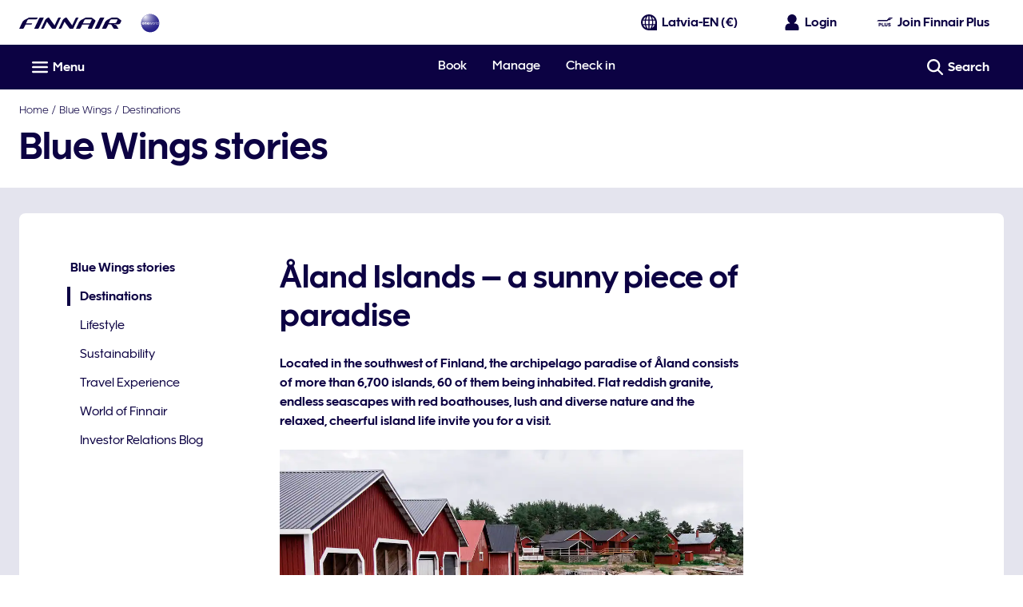

--- FILE ---
content_type: application/javascript
request_url: https://www.finnair.com/GEyYk/-F/E/H/wSGSOYfxoLe/zE7aN25mt57aJf/OTsqAg/Bx/IqHUpOJGEB
body_size: 176005
content:
(function(){if(typeof Array.prototype.entries!=='function'){Object.defineProperty(Array.prototype,'entries',{value:function(){var index=0;const array=this;return {next:function(){if(index<array.length){return {value:[index,array[index++]],done:false};}else{return {done:true};}},[Symbol.iterator]:function(){return this;}};},writable:true,configurable:true});}}());(function(){N7();jAb();tPb();var ZR=function Vm(PR,kl){var bU=Vm;while(PR!=l3){switch(PR){case B1:{PR-=Jb;if(mv(QT,CN)){do{wB+=vM[QT];QT--;}while(mv(QT,CN));}return wB;}break;case z5:{var th=kl[QN];var CU=QA([],[]);PR=l3;for(var Cd=qd(th.length,zd);mv(Cd,CN);Cd--){CU+=th[Cd];}return CU;}break;case Oc:{PR=l3;var UU=kl[QN];var DL=QA([],[]);for(var qT=qd(UU.length,zd);mv(qT,CN);qT--){DL+=UU[qT];}return DL;}break;case vr:{var tB=kl[QN];PR+=W5;FL.RN=Vm(z5,[tB]);while(Ll(FL.RN.length,kV))FL.RN+=FL.RN;}break;case wP:{var Jg=kl[QN];jH.NN=Vm(Oc,[Jg]);while(Ll(jH.NN.length,xH))jH.NN+=jH.NN;PR+=Dz;}break;case PY:{nh.push(H8);PR=l3;pG=function(SL){return Vm.apply(this,[Y,arguments]);};nH(T1,[dH,zd,Gd]);nh.pop();}break;case JY:{nh.push(Jv);SR=function(gm){return Vm.apply(this,[wP,arguments]);};PR+=AE;z8(tb,[NR,OH,zL,pA(pA([]))]);nh.pop();}break;case lY:{for(var Ol=qd(gL.length,zd);mv(Ol,CN);Ol--){var M8=WA(qd(QA(Ol,FH),nh[qd(nh.length,zd)]),BM.length);var WU=hH(gL,Ol);var j8=hH(BM,M8);ZT+=nH(PY,[Gp(Xv(kd(WU),kd(j8)),Xv(WU,j8))]);}return nH(Y,[ZT]);}break;case n3:{var vM=kl[QN];PR+=Kr;var wB=QA([],[]);var QT=qd(vM.length,zd);}break;case W7:{var Wd=kl[QN];var FH=kl[gz];var BM=XG[zG];var ZT=QA([],[]);PR+=k5;var gL=XG[Wd];}break;case Y:{var Ym=kl[QN];PR+=Xr;jA.Ir=Vm(n3,[Ym]);while(Ll(jA.Ir.length,Uc))jA.Ir+=jA.Ir;}break;case Nc:{var wT=kl[QN];var xm=QA([],[]);var k8=qd(wT.length,zd);while(mv(k8,CN)){xm+=wT[k8];k8--;}return xm;}break;case B6:{PR+=Az;nh.push(FM);qL=function(RA){return Vm.apply(this,[vr,arguments]);};BG(Lb,[Ih,xd,qp]);nh.pop();}break;}}};var GB=function hB(bm,CL){'use strict';var ET=hB;switch(bm){case N:{nh.push(wN);throw new (Ub[Uh()[BH(Ld)].apply(null,[EL,Jv,Oh,NM,pA({}),YB])])(sm(typeof zH()[WG(tU)],QA(Ig()[vg(Ld)](kv,Tc,Hg),[][[]]))?zH()[WG(rA)].call(null,WL,VM,pA(pA({})),dd,qM,pA([])):zH()[WG(zd)].call(null,xA,AM,KB,IU,dR,rg));}break;case LV:{var Wm=CL[QN];var HT=CL[gz];nh.push(It);if(LT(HT,null)||jm(HT,Wm[qA()[Md(CN)](RH,rA,Ev)]))HT=Wm[SU(typeof qA()[Md(QM)],'undefined')?qA()[Md(zd)](Dl,qp,v8):qA()[Md(CN)](RH,EL,Ev)];for(var AU=CN,Lp=new (Ub[Vh()[GM(gH)](q8,EM)])(HT);Ll(AU,HT);AU++)Lp[AU]=Wm[AU];var DR;return nh.pop(),DR=Lp,DR;}break;case v0:{var wA=CL[QN];var fM=CL[gz];nh.push(SG);var OG=LT(null,wA)?null:LL(SU(typeof zT()[sB(fH)],QA('',[][[]]))?zT()[sB(HH)].apply(null,[xL,JM,Yh]):zT()[sB(bd)].call(null,At,kG,bh),typeof Ub[XN()[tp(Vp)].apply(null,[MA,WL,Wp,Gd])])&&wA[Ub[XN()[tp(Vp)].apply(null,[sv,WL,Wp,qp])][Uh()[BH(bp)].apply(null,[lm,Hg,Wl,qp,Hm,pA(CN)])]]||wA[Vh()[GM(rA)].apply(null,[dB,mm])];if(LL(null,OG)){var fg,vR,xM,Fd,lg=[],wp=pA(CN),kA=pA(YU[bd]);try{var Qt=nh.length;var rH=pA({});if(xM=(OG=OG.call(wA))[Ig()[vg(CH)].call(null,Qv,Uv,MM)],SU(CN,fM)){if(sm(Ub[sm(typeof qA()[Md(tv)],QA('',[][[]]))?qA()[Md(rL)].call(null,Lg,MM,WL):qA()[Md(zd)].apply(null,[CN,FR,rd])](OG),OG)){rH=pA(pA(gz));return;}wp=pA(zd);}else for(;pA(wp=(fg=xM.call(OG))[Uh()[BH(ZM)](CN,bh,JR,sv,kG,pA(CN))])&&(lg[qA()[Md(ML)].call(null,Qd,hM,gH)](fg[Vh()[GM(Jv)].apply(null,[Fh,Ht])]),sm(lg[qA()[Md(CN)].apply(null,[XH,pA({}),Ev])],fM));wp=pA(CN));}catch(GL){kA=pA(CN),vR=GL;}finally{nh.splice(qd(Qt,zd),Infinity,SG);try{var Zm=nh.length;var wm=pA([]);if(pA(wp)&&LL(null,OG[zT()[sB(Lh)].apply(null,[Rm,Gv,VM])])&&(Fd=OG[zT()[sB(Lh)].apply(null,[Rm,Gv,FR])](),sm(Ub[qA()[Md(rL)].call(null,Lg,LU,WL)](Fd),Fd))){wm=pA(pA({}));return;}}finally{nh.splice(qd(Zm,zd),Infinity,SG);if(wm){nh.pop();}if(kA)throw vR;}if(rH){nh.pop();}}var AH;return nh.pop(),AH=lg,AH;}nh.pop();}break;case AZ:{var HR=CL[QN];nh.push(Xg);if(Ub[Vh()[GM(gH)](q8,dp)][zT()[sB(xs)].apply(null,[rE,NM,hM])](HR)){var Mq;return nh.pop(),Mq=HR,Mq;}nh.pop();}break;case X1:{var Ln=CL[QN];return Ln;}break;case w5:{nh.push(qK);if(pA(Bn(zH()[WG(kG)](PD,P9,pA([]),HH,gK,nO),Ub[Ig()[vg(nO)](rg,X4,vF)]))){var Xj;return nh.pop(),Xj=null,Xj;}var L2=Ub[Ig()[vg(nO)].apply(null,[rg,X4,wf])][zH()[WG(kG)].call(null,LU,P9,pA(pA(zd)),HH,gK,Gd)];var Q9=L2[Ig()[vg(T2)].call(null,KB,lR,bp)];var bJ=L2[SU(typeof Ig()[vg(qk)],QA('',[][[]]))?Ig()[vg(bp)].call(null,YK,MM,pA([])):Ig()[vg(V2)].call(null,wC,sW,pA([]))];var L9=L2[zT()[sB(KB)].call(null,Dg,H8,qp)];var SD;return SD=[Q9,SU(bJ,CN)?CN:jm(bJ,CN)?kf(YU[bd]):kf(YU[Js]),L9||zT()[sB(AO)](B9,rF,tv)],nh.pop(),SD;}break;case S0:{nh.push(RX);var M9={};var dC={};try{var fK=nh.length;var Qn=pA(gz);var fX=new (Ub[zT()[sB(ls)](gY,vs,MA)])(CN,CN)[Ig()[vg(X2)](k2,cl,Gd)](Ig()[vg(MA)](HS,Tl,wf));var NO=fX[zT()[sB(Qf)](jU,X2,pA(pA(CN)))](SU(typeof rs()[c9(Fh)],QA(Ig()[vg(Ld)](kv,CZ,HH),[][[]]))?rs()[c9(xX)](vW,RO,rS,rf,st,Pf):rs()[c9(zL)].call(null,pA(pA(zd)),Js,H8,QM,Vp,R9));var Zs=fX[qA()[Md(nt)].call(null,pT,pA(CN),bd)](NO[SU(typeof XN()[tp(AF)],'undefined')?XN()[tp(bh)](mq,JJ,jF,pA(zd)):XN()[tp(M2)](fH,bd,xg,KW)]);var m9=fX[qA()[Md(nt)](pT,Nq,bd)](NO[sm(typeof XN()[tp(Vp)],QA([],[][[]]))?XN()[tp(AF)].call(null,hM,Kn,QS,pA(pA([]))):XN()[tp(bh)].call(null,pA(CN),RX,GW,sv)]);M9=mn(j1,[XN()[tp(FX)](QM,g4,rQ,hM),Zs,zT()[sB(cW)].call(null,Yg,SO,rg),m9]);var QK=new (Ub[sm(typeof zT()[sB(gH)],QA([],[][[]]))?zT()[sB(ls)].apply(null,[gY,vs,PJ]):zT()[sB(HH)].call(null,jk,hs,nt)])(YU[Hg],CN)[Ig()[vg(X2)](k2,cl,pA([]))](sm(typeof zT()[sB(FR)],'undefined')?zT()[sB(BW)].apply(null,[ht,WL,rA]):zT()[sB(HH)](nC,LD,Yh));var UD=QK[zT()[sB(Qf)](jU,X2,pA(pA(CN)))](rs()[c9(zL)].call(null,FX,Js,qk,WL,Vp,R9));var n9=QK[qA()[Md(nt)](pT,hM,bd)](UD[XN()[tp(M2)](Z4,bd,xg,EL)]);var Vf=QK[qA()[Md(nt)].call(null,pT,CH,bd)](UD[XN()[tp(AF)].apply(null,[zL,Kn,QS,pj])]);dC=mn(j1,[qA()[Md(bf)](JV,pA(pA(zd)),lD),n9,zT()[sB(vq)].call(null,NA,bp,xX),Vf]);}finally{nh.splice(qd(fK,zd),Infinity,RX);var RC;return RC=mn(j1,[qA()[Md(Mf)].call(null,Sd,pA(pA({})),Kj),M9[XN()[tp(FX)](pA(pA([])),g4,rQ,pA(CN))]||null,sm(typeof XN()[tp(wf)],'undefined')?XN()[tp(rg)].call(null,pA({}),dF,r8,pA(pA(CN))):XN()[tp(bh)].call(null,ms,g2,B2,PJ),M9[zT()[sB(cW)](Yg,SO,pA(pA(CN)))]||null,XN()[tp(dJ)](pA(zd),BO,LA,rA),dC[qA()[Md(bf)].apply(null,[JV,pA(CN),lD])]||null,qA()[Md(dH)](Kh,HX,YJ),dC[zT()[sB(vq)](NA,bp,fH)]||null]),nh.pop(),RC;}nh.pop();}break;case sQ:{var zS=CL[QN];nh.push(vj);if(SU([qA()[Md(vF)](JX,wC,Mf),SU(typeof Vh()[GM(MA)],QA('',[][[]]))?Vh()[GM(mX)].apply(null,[vO,zs]):Vh()[GM(k9)].apply(null,[kJ,NS]),rs()[c9(pj)](pj,xX,gH,AF,SK,xK)][zT()[sB(Hm)].call(null,ZL,Gd,Vp)](zS[zT()[sB(dJ)](Hn,xf,Fh)][zT()[sB(QM)].call(null,D5,ML,pA({}))]),kf(tZ[qA()[Md(Yq)](TO,lJ,q8)]()))){nh.pop();return;}Ub[Ig()[vg(Ds)](DC,V4,PD)](function(){nh.push(k4);var XF=pA(gz);try{var TW=nh.length;var Tj=pA(pA(QN));if(pA(XF)&&zS[zT()[sB(dJ)](JL,xf,Ck)]&&(zS[zT()[sB(dJ)](JL,xf,Z4)][XN()[tp(FR)](ZM,H4,On,w9)](qA()[Md(Kn)](dv,tn,qF))||zS[SU(typeof zT()[sB(Ck)],'undefined')?zT()[sB(HH)](qk,RW,ms):zT()[sB(dJ)](JL,xf,SJ)][sm(typeof XN()[tp(vX)],QA('',[][[]]))?XN()[tp(FR)](hM,H4,On,Df):XN()[tp(bh)](pA(pA(zd)),bf,k2,tn)](XN()[tp(nt)](PD,pj,E2,Qs)))){XF=pA(pA({}));}}catch(cO){nh.splice(qd(TW,zd),Infinity,k4);zS[zT()[sB(dJ)](JL,xf,pA(pA([])))][sm(typeof Uh()[BH(rf)],QA(Ig()[vg(Ld)](kv,R3,Fh),[][[]]))?Uh()[BH(UJ)].call(null,Z2,PD,KS,SJ,AF,nO):Uh()[BH(ML)](ZM,ZD,qs,gH,zL,qk)](new (Ub[XN()[tp(xA)].apply(null,[fH,M2,ll,pA([])])])(XN()[tp(SJ)](pA(pA(zd)),Ds,gh,vF),mn(j1,[Ig()[vg(k9)](tv,BJ,pA(pA(zd))),pA(QN),XN()[tp(sj)](pA({}),Dn,gX,lJ),pA(pA(QN)),Ig()[vg(xs)](zG,KM,dO),pA(QN)])));}if(pA(XF)&&SU(zS[Vh()[GM(xs)].apply(null,[QM,EU])],XN()[tp(bq)](pA(pA(zd)),kv,Xh,lJ))){XF=pA(pA([]));}if(XF){zS[zT()[sB(dJ)].apply(null,[JL,xf,KB])][Uh()[BH(UJ)](Z2,PD,KS,YB,pA(pA([])),pA(pA(zd)))](new (Ub[SU(typeof XN()[tp(PD)],'undefined')?XN()[tp(bh)](JS,WO,mK,w9):XN()[tp(xA)](pA(pA(CN)),M2,ll,Lh)])(zT()[sB(lD)](UF,MA,xf),mn(j1,[Ig()[vg(k9)](tv,BJ,kJ),pA(pA({})),XN()[tp(sj)](Ld,Dn,gX,sv),pA([]),Ig()[vg(xs)].call(null,zG,KM,qp),pA(QN)])));}nh.pop();},CN);nh.pop();}break;case W7:{nh.push(Q2);throw new (Ub[Uh()[BH(Ld)](EL,Jv,jt,CN,Gd,Yh)])(zH()[WG(rA)].apply(null,[YO,VM,wC,dd,gj,pA(pA(zd))]));}break;case A:{var RS=CL[QN];var IJ=CL[gz];nh.push(PJ);if(LT(IJ,null)||jm(IJ,RS[qA()[Md(CN)](DC,js,Ev)]))IJ=RS[qA()[Md(CN)].apply(null,[DC,js,Ev])];for(var hD=CN,kO=new (Ub[sm(typeof Vh()[GM(AW)],QA([],[][[]]))?Vh()[GM(gH)](q8,zf):Vh()[GM(mX)].apply(null,[Sn,GC])])(IJ);Ll(hD,IJ);hD++)kO[hD]=RS[hD];var ZO;return nh.pop(),ZO=kO,ZO;}break;case R1:{var DK=CL[QN];var zD=CL[gz];nh.push(TD);var Nf=LT(null,DK)?null:LL(zT()[sB(bd)](Rq,kG,pA({})),typeof Ub[SU(typeof XN()[tp(AW)],'undefined')?XN()[tp(bh)](Yh,FF,Uk,pA({})):XN()[tp(Vp)](Ck,WL,sl,MM)])&&DK[Ub[XN()[tp(Vp)](dJ,WL,sl,kJ)][Uh()[BH(bp)](lm,Hg,S9,vW,Yq,YO)]]||DK[Vh()[GM(rA)].call(null,dB,Wg)];if(LL(null,Nf)){var rn,Bs,mO,cK,W9=[],lS=pA(CN),LW=pA(YU[bd]);try{var gF=nh.length;var kX=pA(gz);if(mO=(Nf=Nf.call(DK))[Ig()[vg(CH)](Qv,lB,Sj)],SU(YU[Hg],zD)){if(sm(Ub[qA()[Md(rL)].call(null,Hs,V2,WL)](Nf),Nf)){kX=pA(pA({}));return;}lS=pA(zd);}else for(;pA(lS=(rn=mO.call(Nf))[Uh()[BH(ZM)].apply(null,[CN,bh,U4,xf,fH,Hm])])&&(W9[qA()[Md(ML)](HB,pA(pA(CN)),gH)](rn[sm(typeof Vh()[GM(SJ)],QA('',[][[]]))?Vh()[GM(Jv)].apply(null,[Fh,cT]):Vh()[GM(mX)](ss,dX)]),sm(W9[qA()[Md(CN)](pS,w9,Ev)],zD));lS=pA(CN));}catch(PX){LW=pA(CN),Bs=PX;}finally{nh.splice(qd(gF,zd),Infinity,TD);try{var Cf=nh.length;var hO=pA(pA(QN));if(pA(lS)&&LL(null,Nf[zT()[sB(Lh)](A9,Gv,ms)])&&(cK=Nf[zT()[sB(Lh)].apply(null,[A9,Gv,QM])](),sm(Ub[qA()[Md(rL)].call(null,Hs,pA({}),WL)](cK),cK))){hO=pA(QN);return;}}finally{nh.splice(qd(Cf,zd),Infinity,TD);if(hO){nh.pop();}if(LW)throw Bs;}if(kX){nh.pop();}}var In;return nh.pop(),In=W9,In;}nh.pop();}break;}};var CC=function(Fj,hF){return Fj instanceof hF;};var bF=function(wF){if(wF===undefined||wF==null){return 0;}var gS=wF["toLowerCase"]()["replace"](/[^a-z]+/gi,'');return gS["length"];};var T4=function(ZW){var LX=['text','search','url','email','tel','number'];ZW=ZW["toLowerCase"]();if(LX["indexOf"](ZW)!==-1)return 0;else if(ZW==='password')return 1;else return 2;};var jA=function(){return nH.apply(this,[T1,arguments]);};var ZC=function(){return nH.apply(this,[V7,arguments]);};var pA=function(Tq){return !Tq;};var OC=function Os(VC,qt){'use strict';var Mj=Os;switch(VC){case QN:{var DJ=function(rX,U9){nh.push(WK);if(pA(vn)){for(var zC=CN;Ll(zC,ls);++zC){if(Ll(zC,VM)||SU(zC,tU)||SU(zC,KB)||SU(zC,H8)){HK[zC]=kf(zd);}else{HK[zC]=vn[qA()[Md(CN)].apply(null,[gW,rS,Ev])];vn+=Ub[zT()[sB(Jv)](pF,AF,mX)][zT()[sB(zL)].apply(null,[dL,tv,Hm])](zC);}}}var OW=Ig()[vg(Ld)](kv,nm,nt);for(var JO=CN;Ll(JO,rX[qA()[Md(CN)].call(null,gW,Df,Ev)]);JO++){var q9=rX[zT()[sB(Hg)](lB,Hm,Z4)](JO);var Y4=Gp(NJ(U9,Hg),YU[ML]);U9*=tZ[Vh()[GM(Sj)](MA,QO)]();U9&=YU[bh];U9+=YU[gH];U9&=YU[xX];var OS=HK[rX[Ig()[vg(bd)](bf,EJ,NR)](JO)];if(SU(typeof q9[XN()[tp(fH)](CN,sj,K9,kk)],Vh()[GM(ZM)](Hg,UB))){var MD=q9[XN()[tp(fH)](PJ,sj,K9,pA(pA(zd)))](CN);if(mv(MD,YU[Vp])&&Ll(MD,ls)){OS=HK[MD];}}if(mv(OS,CN)){var F9=WA(Y4,vn[qA()[Md(CN)].call(null,gW,pA(pA(CN)),Ev)]);OS+=F9;OS%=vn[sm(typeof qA()[Md(fH)],QA([],[][[]]))?qA()[Md(CN)](gW,pA(zd),Ev):qA()[Md(zd)](gJ,lJ,XO)];q9=vn[OS];}OW+=q9;}var NF;return nh.pop(),NF=OW,NF;};var EW=function(wD){var hf=[0x428a2f98,0x71374491,0xb5c0fbcf,0xe9b5dba5,0x3956c25b,0x59f111f1,0x923f82a4,0xab1c5ed5,0xd807aa98,0x12835b01,0x243185be,0x550c7dc3,0x72be5d74,0x80deb1fe,0x9bdc06a7,0xc19bf174,0xe49b69c1,0xefbe4786,0x0fc19dc6,0x240ca1cc,0x2de92c6f,0x4a7484aa,0x5cb0a9dc,0x76f988da,0x983e5152,0xa831c66d,0xb00327c8,0xbf597fc7,0xc6e00bf3,0xd5a79147,0x06ca6351,0x14292967,0x27b70a85,0x2e1b2138,0x4d2c6dfc,0x53380d13,0x650a7354,0x766a0abb,0x81c2c92e,0x92722c85,0xa2bfe8a1,0xa81a664b,0xc24b8b70,0xc76c51a3,0xd192e819,0xd6990624,0xf40e3585,0x106aa070,0x19a4c116,0x1e376c08,0x2748774c,0x34b0bcb5,0x391c0cb3,0x4ed8aa4a,0x5b9cca4f,0x682e6ff3,0x748f82ee,0x78a5636f,0x84c87814,0x8cc70208,0x90befffa,0xa4506ceb,0xbef9a3f7,0xc67178f2];var MC=0x6a09e667;var rK=0xbb67ae85;var sf=0x3c6ef372;var Yf=0xa54ff53a;var Nj=0x510e527f;var Ct=0x9b05688c;var UO=0x1f83d9ab;var xO=0x5be0cd19;var tO=nf(wD);var Cn=tO["length"]*8;tO+=Ub["String"]["fromCharCode"](0x80);var WS=tO["length"]/4+2;var Yn=Ub["Math"]["ceil"](WS/16);var tJ=new (Ub["Array"])(Yn);for(var HC=0;HC<Yn;HC++){tJ[HC]=new (Ub["Array"])(16);for(var qC=0;qC<16;qC++){tJ[HC][qC]=tO["charCodeAt"](HC*64+qC*4)<<24|tO["charCodeAt"](HC*64+qC*4+1)<<16|tO["charCodeAt"](HC*64+qC*4+2)<<8|tO["charCodeAt"](HC*64+qC*4+3)<<0;}}var n4=Cn/Ub["Math"]["pow"](2,32);tJ[Yn-1][14]=Ub["Math"]["floor"](n4);tJ[Yn-1][15]=Cn;for(var Ms=0;Ms<Yn;Ms++){var ND=new (Ub["Array"])(64);var mC=MC;var jJ=rK;var Qk=sf;var rD=Yf;var GF=Nj;var bO=Ct;var UK=UO;var EC=xO;for(var n2=0;n2<64;n2++){var LF=void 0,CJ=void 0,MJ=void 0,pk=void 0,WX=void 0,JF=void 0;if(n2<16)ND[n2]=tJ[Ms][n2];else{LF=NC(ND[n2-15],7)^NC(ND[n2-15],18)^ND[n2-15]>>>3;CJ=NC(ND[n2-2],17)^NC(ND[n2-2],19)^ND[n2-2]>>>10;ND[n2]=ND[n2-16]+LF+ND[n2-7]+CJ;}CJ=NC(GF,6)^NC(GF,11)^NC(GF,25);MJ=GF&bO^~GF&UK;pk=EC+CJ+MJ+hf[n2]+ND[n2];LF=NC(mC,2)^NC(mC,13)^NC(mC,22);WX=mC&jJ^mC&Qk^jJ&Qk;JF=LF+WX;EC=UK;UK=bO;bO=GF;GF=rD+pk>>>0;rD=Qk;Qk=jJ;jJ=mC;mC=pk+JF>>>0;}MC=MC+mC;rK=rK+jJ;sf=sf+Qk;Yf=Yf+rD;Nj=Nj+GF;Ct=Ct+bO;UO=UO+UK;xO=xO+EC;}return [MC>>24&0xff,MC>>16&0xff,MC>>8&0xff,MC&0xff,rK>>24&0xff,rK>>16&0xff,rK>>8&0xff,rK&0xff,sf>>24&0xff,sf>>16&0xff,sf>>8&0xff,sf&0xff,Yf>>24&0xff,Yf>>16&0xff,Yf>>8&0xff,Yf&0xff,Nj>>24&0xff,Nj>>16&0xff,Nj>>8&0xff,Nj&0xff,Ct>>24&0xff,Ct>>16&0xff,Ct>>8&0xff,Ct&0xff,UO>>24&0xff,UO>>16&0xff,UO>>8&0xff,UO&0xff,xO>>24&0xff,xO>>16&0xff,xO>>8&0xff,xO&0xff];};var lF=function(){var RF=N9();var Un=-1;if(RF["indexOf"]('Trident/7.0')>-1)Un=11;else if(RF["indexOf"]('Trident/6.0')>-1)Un=10;else if(RF["indexOf"]('Trident/5.0')>-1)Un=9;else Un=0;return Un>=9;};var jS=function(){var Y9=xF();var zj=Ub["Object"]["prototype"]["hasOwnProperty"].call(Ub["Navigator"]["prototype"],'mediaDevices');var xj=Ub["Object"]["prototype"]["hasOwnProperty"].call(Ub["Navigator"]["prototype"],'serviceWorker');var z9=! !Ub["window"]["browser"];var bC=typeof Ub["ServiceWorker"]==='function';var DX=typeof Ub["ServiceWorkerContainer"]==='function';var Tn=typeof Ub["frames"]["ServiceWorkerRegistration"]==='function';var Sk=Ub["window"]["location"]&&Ub["window"]["location"]["protocol"]==='http:';var fW=Y9&&(!zj||!xj||!bC||!z9||!DX||!Tn)&&!Sk;return fW;};var xF=function(){var zW=N9();var nX=/(iPhone|iPad).*AppleWebKit(?!.*(Version|CriOS))/i["test"](zW);var Us=Ub["navigator"]["platform"]==='MacIntel'&&Ub["navigator"]["maxTouchPoints"]>1&&/(Safari)/["test"](zW)&&!Ub["window"]["MSStream"]&&typeof Ub["navigator"]["standalone"]!=='undefined';return nX||Us;};var ZX=function(Aq){var Ps=Ub["Math"]["floor"](Ub["Math"]["random"]()*100000+10000);var nW=Ub["String"](Aq*Ps);var Yk=0;var MO=[];var ZK=nW["length"]>=18?true:false;while(MO["length"]<6){MO["push"](Ub["parseInt"](nW["slice"](Yk,Yk+2),10));Yk=ZK?Yk+3:Yk+2;}var Pj=Zq(MO);return [Ps,Pj];};var H9=function(gD){if(gD===null||gD===undefined){return 0;}var nn=function FW(nj){return gD["toLowerCase"]()["includes"](nj["toLowerCase"]());};var xt=0;(fF&&fF["fields"]||[])["some"](function(XX){var R4=XX["type"];var Jn=XX["labels"];if(Jn["some"](nn)){xt=Wf[R4];if(XX["extensions"]&&XX["extensions"]["labels"]&&XX["extensions"]["labels"]["some"](function(DD){return gD["toLowerCase"]()["includes"](DD["toLowerCase"]());})){xt=Wf[XX["extensions"]["type"]];}return true;}return false;});return xt;};var wk=function(B4){if(B4===undefined||B4==null){return false;}var j2=function l4(Xs){return B4["toLowerCase"]()===Xs["toLowerCase"]();};return PK["some"](j2);};var PO=function(CD){try{var ln=new (Ub["Set"])(Ub["Object"]["values"](Wf));return CD["split"](';')["some"](function(Ff){var OJ=Ff["split"](',');var lC=Ub["Number"](OJ[OJ["length"]-1]);return ln["has"](lC);});}catch(CX){return false;}};var cC=function(O2){var fO='';var wW=0;if(O2==null||Ub["document"]["activeElement"]==null){return mn(j1,["elementFullId",fO,"elementIdType",wW]);}var QF=['id','name','for','placeholder','aria-label','aria-labelledby'];QF["forEach"](function(D2){if(!O2["hasAttribute"](D2)||fO!==''&&wW!==0){return;}var q4=O2["getAttribute"](D2);if(fO===''&&(q4!==null||q4!==undefined)){fO=q4;}if(wW===0){wW=H9(q4);}});return mn(j1,["elementFullId",fO,"elementIdType",wW]);};var hX=function(K4){var kD;if(K4==null){kD=Ub["document"]["activeElement"];}else kD=K4;if(Ub["document"]["activeElement"]==null)return -1;var G2=kD["getAttribute"]('name');if(G2==null){var I4=kD["getAttribute"]('id');if(I4==null)return -1;else return LC(I4);}return LC(G2);};var sJ=function(qX){var VD=-1;var w4=[];if(! !qX&&typeof qX==='string'&&qX["length"]>0){var VS=qX["split"](';');if(VS["length"]>1&&VS[VS["length"]-1]===''){VS["pop"]();}VD=Ub["Math"]["floor"](Ub["Math"]["random"]()*VS["length"]);var W2=VS[VD]["split"](',');for(var jX in W2){if(!Ub["isNaN"](W2[jX])&&!Ub["isNaN"](Ub["parseInt"](W2[jX],10))){w4["push"](W2[jX]);}}}else{var q2=Ub["String"](Wn(1,5));var dS='1';var ff=Ub["String"](Wn(20,70));var XW=Ub["String"](Wn(100,300));var JC=Ub["String"](Wn(100,300));w4=[q2,dS,ff,XW,JC];}return [VD,w4];};var cq=function(En,Vn){var lX=typeof En==='string'&&En["length"]>0;var CW=!Ub["isNaN"](Vn)&&(Ub["Number"](Vn)===-1||VO()<Ub["Number"](Vn));if(!(lX&&CW)){return false;}var pq='^([a-fA-F0-9]{31,32})$';return En["search"](pq)!==-1;};var UW=function(hS,f9,ID){var lq;do{lq=cS(UE,[hS,f9]);}while(SU(WA(lq,ID),CN));return lq;};var xD=function(vD){nh.push(Hk);var kK=xF(vD);var jn=Ub[qA()[Md(rL)].call(null,F2,rA,WL)][zT()[sB(CN)].call(null,mt,sv,YJ)][Ig()[vg(PD)](H8,l6,pA({}))].call(Ub[Vh()[GM(x2)].call(null,vW,dA)][zT()[sB(CN)].call(null,mt,sv,HX)],rs()[c9(Jv)].apply(null,[Iq,ZM,zL,Yq,kJ,jW]));var BX=Ub[qA()[Md(rL)].call(null,F2,js,WL)][zT()[sB(CN)].call(null,mt,sv,Ck)][Ig()[vg(PD)](H8,l6,AW)].call(Ub[Vh()[GM(x2)].call(null,vW,dA)][sm(typeof zT()[sB(wf)],QA([],[][[]]))?zT()[sB(CN)].apply(null,[mt,sv,Ck]):zT()[sB(HH)](Hj,nJ,dO)],Vh()[GM(w9)](hC,pO));var Mn=pA(pA(Ub[qA()[Md(PD)](Hf,kG,bh)][qA()[Md(Z4)](RX,pA(pA({})),LU)]));var rC=SU(typeof Ub[Vh()[GM(Yh)](Qs,Zf)],SU(typeof Vh()[GM(x2)],'undefined')?Vh()[GM(mX)].apply(null,[OF,ZD]):Vh()[GM(ZM)].call(null,Hg,R3));var TC=SU(typeof Ub[zT()[sB(ms)](RG,Bf,hM)],Vh()[GM(ZM)].call(null,Hg,R3));var z2=SU(typeof Ub[zH()[WG(ZM)](Hg,R2,QM,xX,mJ,AF)][qA()[Md(JS)](PT,Iq,Dt)],Vh()[GM(ZM)](Hg,R3));var HW=Ub[qA()[Md(PD)](Hf,dO,bh)][zH()[WG(PD)](KB,DS,qp,Hg,jK,pA([]))]&&SU(Ub[qA()[Md(PD)](Hf,WL,bh)][zH()[WG(PD)](lJ,DS,pA([]),Hg,jK,xX)][XN()[tp(LO)].call(null,pA(pA({})),wC,Tm,Fh)],zT()[sB(Z4)](hp,S2,Hm));var p4=kK&&(pA(jn)||pA(BX)||pA(rC)||pA(Mn)||pA(TC)||pA(z2))&&pA(HW);var X9;return nh.pop(),X9=p4,X9;};var Wt=function(Dj){var LJ;nh.push(Ej);return LJ=df()[Vh()[GM(tU)].apply(null,[EX,Jk])](function G9(r4){nh.push(xC);while(zd)switch(r4[XN()[tp(xS)](tU,rS,gC,kG)]=r4[Ig()[vg(CH)].apply(null,[Qv,WF,pA(zd)])]){case CN:if(Bn(zT()[sB(JS)](BS,nk,ZM),Ub[sm(typeof Ig()[vg(ms)],'undefined')?Ig()[vg(nO)](rg,lB,rL):Ig()[vg(bp)].apply(null,[Hq,ZJ,VM])])){r4[Ig()[vg(CH)](Qv,WF,QM)]=Ld;break;}{var Bj;return Bj=r4[Ig()[vg(kJ)].call(null,Nn,F2,NR)](zT()[sB(Lh)].call(null,fk,Gv,AW),null),nh.pop(),Bj;}case Ld:{var j9;return j9=r4[Ig()[vg(kJ)].apply(null,[Nn,F2,pA({})])](SU(typeof zT()[sB(Z4)],QA('',[][[]]))?zT()[sB(HH)](Fn,I2,PJ):zT()[sB(Lh)].apply(null,[fk,Gv,pA(CN)]),Ub[Ig()[vg(nO)].apply(null,[rg,lB,lJ])][zT()[sB(JS)].call(null,BS,nk,pA(pA([])))][SU(typeof XN()[tp(gH)],QA('',[][[]]))?XN()[tp(bh)](tn,hJ,jD,pA(zd)):XN()[tp(hC)](WL,Dt,Jm,mq)](Dj)),nh.pop(),j9;}case tZ[Vh()[GM(UJ)].call(null,BO,TF)]():case XN()[tp(w9)](vW,FX,vJ,pA({})):{var pK;return pK=r4[qA()[Md(WL)](PW,KB,rA)](),nh.pop(),pK;}}nh.pop();},null,null,null,Ub[XN()[tp(Df)](VM,LS,GA,Hg)]),nh.pop(),LJ;};var cJ=function(){if(pA([])){}else if(pA({})){}else if(pA([])){}else if(pA(pA({}))){return function D4(O4){nh.push(tU);var FJ=Ub[Vh()[GM(PD)](KW,OX)](N9());var BD=Ub[Vh()[GM(PD)].call(null,KW,OX)](O4[qA()[Md(qp)](J4,q8,k9)]);var T9;return T9=dn(QA(FJ,BD))[XN()[tp(tU)](Hg,xS,Gf,VM)](),nh.pop(),T9;};}else{}};var cD=function(){nh.push(rL);try{var Wk=nh.length;var Bk=pA(gz);var xk=WC();var GO=qD()[Ig()[vg(UJ)].call(null,xH,EK,EX)](new (Ub[qA()[Md(LO)](bj,w9,Lf)])(qA()[Md(hC)].apply(null,[tj,Yq,kn]),qA()[Md(lJ)](PS,xA,FR)),Ig()[vg(LO)](AF,Hk,hC));var Uf=WC();var RD=qd(Uf,xk);var Bq;return Bq=mn(j1,[sm(typeof Ig()[vg(zL)],QA('',[][[]]))?Ig()[vg(hC)](sO,J2,kJ):Ig()[vg(bp)].call(null,BK,kF,MA),GO,qA()[Md(tn)](Is,qF,CH),RD]),nh.pop(),Bq;}catch(Pq){nh.splice(qd(Wk,zd),Infinity,rL);var ps;return nh.pop(),ps={},ps;}nh.pop();};var qD=function(){nh.push(fs);var mD=Ub[zT()[sB(tn)](Y2,sO,sv)][qA()[Md(AW)](wj,tU,kJ)]?Ub[zT()[sB(tn)](Y2,sO,qk)][qA()[Md(AW)](wj,mq,kJ)]:kf(zd);var Of=Ub[zT()[sB(tn)].call(null,Y2,sO,M2)][Uh()[BH(dO)].call(null,VK,HH,YF,rL,zL,dJ)]?Ub[sm(typeof zT()[sB(CN)],QA([],[][[]]))?zT()[sB(tn)].apply(null,[Y2,sO,bd]):zT()[sB(HH)].call(null,AJ,NM,pA({}))][Uh()[BH(dO)](VK,HH,YF,rL,kG,pA(pA(zd)))]:kf(zd);var gq=Ub[Ig()[vg(nO)](rg,Ik,lJ)][qA()[Md(mq)].apply(null,[nF,zL,Kn])]?Ub[sm(typeof Ig()[vg(xS)],'undefined')?Ig()[vg(nO)](rg,Ik,pA(pA({}))):Ig()[vg(bp)](S4,HJ,IU)][qA()[Md(mq)](nF,NM,Kn)]:kf(YU[bd]);var YX=Ub[Ig()[vg(nO)](rg,Ik,js)][Ig()[vg(lJ)](IF,vk,vW)]?Ub[Ig()[vg(nO)].call(null,rg,Ik,pA(pA({})))][Ig()[vg(lJ)](IF,vk,CH)]():kf(zd);var m4=Ub[sm(typeof Ig()[vg(Gd)],QA('',[][[]]))?Ig()[vg(nO)](rg,Ik,qk):Ig()[vg(bp)](pS,SS,IU)][zT()[sB(AW)](Xn,dF,ms)]?Ub[Ig()[vg(nO)].call(null,rg,Ik,bp)][zT()[sB(AW)].call(null,Xn,dF,PD)]:kf(zd);var Rj=kf(zd);var hn=[Ig()[vg(Ld)](kv,Sf,KW),Rj,Uh()[BH(PJ)].call(null,Es,ML,sX,wC,PD,YB),cS(D0,[]),cS(G7,[]),cS(V7,[]),cS(S0,[]),cS(HV,[]),cS(GN,[]),mD,Of,gq,YX,m4];var r2;return r2=hn[Ig()[vg(dO)](HH,AX,LO)](sm(typeof qA()[Md(PD)],QA([],[][[]]))?qA()[Md(sv)](bG,rf,Iq):qA()[Md(zd)](kC,WL,BW)),nh.pop(),r2;};var qS=function(){var Z9;nh.push(sK);return Z9=mS(B6,[Ub[qA()[Md(PD)](wn,VM,bh)]]),nh.pop(),Z9;};var Gj=function(){nh.push(Uk);var VJ=[G4,KD];var EO=If(lj);if(sm(EO,pA({}))){try{var Aj=nh.length;var BC=pA([]);var WW=Ub[XN()[tp(Z4)].apply(null,[pA(pA(zd)),vW,zF,pA(CN)])](EO)[zT()[sB(sv)](H,dJ,H8)](zT()[sB(YB)](hs,pj,X2));if(mv(WW[qA()[Md(CN)](w2,nO,Ev)],bh)){var wJ=Ub[qA()[Md(ZM)].call(null,pL,AW,SJ)](WW[Ld],HH);wJ=Ub[Vh()[GM(kJ)](g2,TM)](wJ)?G4:wJ;VJ[CN]=wJ;}}catch(qf){nh.splice(qd(Aj,zd),Infinity,Uk);}}var Oj;return nh.pop(),Oj=VJ,Oj;};var h9=function(){var Fs=[kf(zd),kf(zd)];nh.push(sn);var zn=If(wO);if(sm(zn,pA(pA(QN)))){try{var Qj=nh.length;var KO=pA({});var QX=Ub[XN()[tp(Z4)].call(null,pA(pA(zd)),vW,UC,Jv)](zn)[zT()[sB(sv)](Y8,dJ,x2)](SU(typeof zT()[sB(WL)],'undefined')?zT()[sB(HH)](wX,fj,Df):zT()[sB(YB)](JW,pj,kk));if(mv(QX[qA()[Md(CN)].apply(null,[wS,Ck,Ev])],YU[zL])){var YS=Ub[qA()[Md(ZM)].apply(null,[FN,pA({}),SJ])](QX[zd],HH);var FD=Ub[qA()[Md(ZM)].call(null,FN,vW,SJ)](QX[ML],HH);YS=Ub[Vh()[GM(kJ)].call(null,g2,Jh)](YS)?kf(zd):YS;FD=Ub[Vh()[GM(kJ)](g2,Jh)](FD)?kf(zd):FD;Fs=[FD,YS];}}catch(XK){nh.splice(qd(Qj,zd),Infinity,sn);}}var DO;return nh.pop(),DO=Fs,DO;};var Vq=function(){nh.push(GD);var Lk=SU(typeof Ig()[vg(wf)],QA([],[][[]]))?Ig()[vg(bp)].apply(null,[PC,HX,pA(CN)]):Ig()[vg(Ld)].apply(null,[kv,tm,SJ]);var DF=If(wO);if(DF){try{var TX=nh.length;var Ks=pA(gz);var rW=Ub[XN()[tp(Z4)](vW,vW,I8,pA([]))](DF)[zT()[sB(sv)](tH,dJ,Yh)](zT()[sB(YB)](RU,pj,dJ));Lk=rW[CN];}catch(vS){nh.splice(qd(TX,zd),Infinity,GD);}}var zq;return nh.pop(),zq=Lk,zq;};var Yj=function(){nh.push(pS);var ws=If(wO);if(ws){try{var hj=nh.length;var VW=pA(gz);var CF=Ub[XN()[tp(Z4)](FR,vW,b8,ZM)](ws)[zT()[sB(sv)].call(null,Pp,dJ,pA(CN))](zT()[sB(YB)].call(null,Av,pj,zd));if(mv(CF[qA()[Md(CN)](md,MA,Ev)],Hg)){var Qq=Ub[qA()[Md(ZM)](qm,pA([]),SJ)](CF[Vp],HH);var ED;return ED=Ub[Vh()[GM(kJ)](g2,wU)](Qq)||SU(Qq,kf(zd))?kf(zd):Qq,nh.pop(),ED;}}catch(Mk){nh.splice(qd(hj,zd),Infinity,pS);var IC;return nh.pop(),IC=kf(zd),IC;}}var GS;return nh.pop(),GS=kf(zd),GS;};var kj=function(){nh.push(Vk);var Rk=If(wO);if(Rk){try{var P2=nh.length;var lW=pA(gz);var XC=Ub[XN()[tp(Z4)].call(null,mq,vW,tk,ML)](Rk)[zT()[sB(sv)](OT,dJ,pA(zd))](zT()[sB(YB)](Fv,pj,pA(pA(CN))));if(SU(XC[qA()[Md(CN)](Ik,pA([]),Ev)],YU[zd])){var dW;return nh.pop(),dW=XC[xX],dW;}}catch(TS){nh.splice(qd(P2,zd),Infinity,Vk);var VX;return nh.pop(),VX=null,VX;}}var IW;return nh.pop(),IW=null,IW;};var pn=function(gn,bn){nh.push(Uq);for(var IS=CN;Ll(IS,bn[qA()[Md(CN)](A4,UJ,Ev)]);IS++){var zK=bn[IS];zK[SU(typeof zT()[sB(Fh)],QA('',[][[]]))?zT()[sB(HH)](Rm,nk,Hm):zT()[sB(rL)].call(null,Sp,H4,pA(zd))]=zK[SU(typeof zT()[sB(EX)],QA('',[][[]]))?zT()[sB(HH)](rf,St,w9):zT()[sB(rL)].apply(null,[Sp,H4,pA({})])]||pA(pA(QN));zK[rs()[c9(Ld)].apply(null,[JS,ZM,xX,vW,dq,pX])]=pA(pA([]));if(Bn(Vh()[GM(Jv)](Fh,Id),zK))zK[XN()[tp(PD)](pA({}),NM,sT,NM)]=pA(pA([]));Ub[qA()[Md(rL)](CS,JS,WL)][Vh()[GM(Hg)](YB,Uv)](gn,QW(zK[rs()[c9(fH)](zL,ML,Sj,pA(CN),mK,s4)]),zK);}nh.pop();};var rj=function(AC,KF,C2){nh.push(OK);if(KF)pn(AC[zT()[sB(CN)](XT,sv,pA([]))],KF);if(C2)pn(AC,C2);Ub[qA()[Md(rL)](Ok,pA(pA({})),WL)][Vh()[GM(Hg)](YB,z4)](AC,SU(typeof zT()[sB(HH)],'undefined')?zT()[sB(HH)].apply(null,[tf,pf,pA(pA(zd))]):zT()[sB(CN)].apply(null,[XT,sv,xS]),mn(j1,[XN()[tp(PD)](js,NM,F8,pj),pA(gz)]));var v9;return nh.pop(),v9=AC,v9;};var QW=function(YD){nh.push(kW);var s9=HD(YD,SU(typeof zT()[sB(Hg)],'undefined')?zT()[sB(HH)](qj,WD,gH):zT()[sB(dO)].call(null,UX,lD,pA(pA(zd))));var xW;return xW=LT(Uh()[BH(HH)](Ts,xX,gO,ZM,gH,tv),YW(s9))?s9:Ub[zT()[sB(Jv)](jO,AF,YO)](s9),nh.pop(),xW;};var HD=function(W4,zX){nh.push(b9);if(LL(zH()[WG(Ld)](Z4,cn,xf,xX,Pk,Sj),YW(W4))||pA(W4)){var c2;return nh.pop(),c2=W4,c2;}var dK=W4[Ub[XN()[tp(Vp)](hM,WL,vf,tU)][qA()[Md(X2)].apply(null,[nK,pA(pA([])),dF])]];if(sm(NK(YU[Hg]),dK)){var J9=dK.call(W4,zX||zT()[sB(Sj)](zA,HX,x2));if(LL(zH()[WG(Ld)].apply(null,[Yq,cn,FR,xX,Pk,SJ]),YW(J9))){var zk;return nh.pop(),zk=J9,zk;}throw new (Ub[SU(typeof Uh()[BH(mX)],'undefined')?Uh()[BH(ML)](FC,GX,Vs,tU,pA(pA({})),qp):Uh()[BH(Ld)](EL,Jv,dj,Vp,pA(pA({})),Hg)])(Vh()[GM(EX)](ML,YL));}var qO;return qO=(SU(zT()[sB(dO)].call(null,XJ,lD,pA(zd)),zX)?Ub[sm(typeof zT()[sB(Yq)],'undefined')?zT()[sB(Jv)](JW,AF,HH):zT()[sB(HH)].call(null,MK,Kt,kk)]:Ub[qA()[Md(wf)](MR,Df,Qs)])(W4),nh.pop(),qO;};var fC=function(sF){if(pA(sF)){pW=vW;Ys=YU[Iq];jj=Js;Ws=PJ;mW=PJ;bD=PJ;IO=PJ;Af=PJ;cj=PJ;}};var tK=function(){nh.push(Gv);Zj=sm(typeof Ig()[vg(M2)],'undefined')?Ig()[vg(Ld)](kv,WF,LU):Ig()[vg(bp)](l9,YF,fH);MS=CN;v4=tZ[zT()[sB(js)](Nl,k2,PD)]();F4=CN;xJ=Ig()[vg(Ld)].call(null,kv,WF,tn);Rf=YU[Hg];mj=CN;bW=CN;Gk=Ig()[vg(Ld)].call(null,kv,WF,pA(zd));tD=tZ[zT()[sB(js)].apply(null,[Nl,k2,pA(pA(zd))])]();JK=CN;nh.pop();Rn=CN;FO=YU[Hg];m2=CN;KC=CN;};var FK=function(){AK=YU[Hg];nh.push(gH);SW=Ig()[vg(Ld)].call(null,kv,US,vW);lO={};gk=Ig()[vg(Ld)](kv,US,sv);Jf=CN;nh.pop();O9=CN;};var hK=function(AD,t4,TK){nh.push(ks);try{var L4=nh.length;var YC=pA(gz);var x4=YU[Hg];var JD=pA(gz);if(sm(t4,YU[bd])&&mv(v4,jj)){if(pA(EF[rs()[c9(mX)](lJ,dO,zL,pA(pA(CN)),Is,G8)])){JD=pA(pA({}));EF[rs()[c9(mX)](w9,dO,xn,zd,Is,G8)]=pA(pA(gz));}var QC;return QC=mn(j1,[XN()[tp(tn)](qk,dO,dT,AW),x4,Uh()[BH(rS)](As,Fh,VU,NR,sv,AF),JD,rs()[c9(bd)].call(null,KW,xX,hM,wC,vW,x8),MS]),nh.pop(),QC;}if(SU(t4,zd)&&Ll(MS,Ys)||sm(t4,zd)&&Ll(v4,jj)){var Pn=AD?AD:Ub[qA()[Md(PD)](KM,pA(pA([])),bh)][sm(typeof zT()[sB(lJ)],'undefined')?zT()[sB(vF)](MH,LU,qk):zT()[sB(HH)](v8,Ft,ZM)];var SC=kf(zd);var Wj=kf(zd);if(Pn&&Pn[qA()[Md(HX)].apply(null,[zh,qF,dJ])]&&Pn[sm(typeof Vh()[GM(xf)],'undefined')?Vh()[GM(Ck)](lJ,UA):Vh()[GM(mX)].apply(null,[Z4,cF])]){SC=Ub[zT()[sB(ZM)].call(null,JA,PJ,fH)][Vh()[GM(xS)](Z4,Ed)](Pn[qA()[Md(HX)](zh,pA(pA([])),dJ)]);Wj=Ub[sm(typeof zT()[sB(rA)],'undefined')?zT()[sB(ZM)](JA,PJ,Jv):zT()[sB(HH)](zO,I2,zL)][Vh()[GM(xS)](Z4,Ed)](Pn[Vh()[GM(Ck)].apply(null,[lJ,UA])]);}else if(Pn&&Pn[zT()[sB(rg)](Zg,AO,ZM)]&&Pn[XN()[tp(AW)](Vp,VM,wl,ms)]){SC=Ub[zT()[sB(ZM)](JA,PJ,qp)][Vh()[GM(xS)].apply(null,[Z4,Ed])](Pn[zT()[sB(rg)].call(null,Zg,AO,pA(pA(zd)))]);Wj=Ub[zT()[sB(ZM)](JA,PJ,pA(pA(CN)))][Vh()[GM(xS)](Z4,Ed)](Pn[XN()[tp(AW)].apply(null,[LO,VM,wl,HX])]);}var Lq=Pn[sm(typeof Ig()[vg(KW)],QA('',[][[]]))?Ig()[vg(IU)](Z4,VL,PD):Ig()[vg(bp)].apply(null,[Kf,gK,YJ])];if(LT(Lq,null))Lq=Pn[zT()[sB(dJ)](Lm,xf,gH)];var c4=hX(Lq);x4=qd(WC(),TK);var bk=(sm(typeof Ig()[vg(LO)],QA('',[][[]]))?Ig()[vg(Ld)].call(null,kv,NB,wC):Ig()[vg(bp)].apply(null,[Vj,r9,Fh]))[qA()[Md(Fh)].call(null,Wv,YO,FF)](FO,qA()[Md(M2)].apply(null,[ld,Yh,Gs]))[qA()[Md(Fh)](Wv,nt,FF)](t4,qA()[Md(M2)].apply(null,[ld,x2,Gs]))[sm(typeof qA()[Md(UJ)],'undefined')?qA()[Md(Fh)](Wv,UJ,FF):qA()[Md(zd)](Uj,q8,GK)](x4,qA()[Md(M2)].call(null,ld,kG,Gs))[qA()[Md(Fh)].apply(null,[Wv,pA([]),FF])](SC,qA()[Md(M2)](ld,Js,Gs))[SU(typeof qA()[Md(ms)],'undefined')?qA()[Md(zd)].call(null,NM,Ld,Ns):qA()[Md(Fh)](Wv,ZM,FF)](Wj);if(sm(t4,zd)){bk=Ig()[vg(Ld)].apply(null,[kv,NB,EX])[qA()[Md(Fh)].call(null,Wv,qp,FF)](bk,qA()[Md(M2)](ld,WL,Gs))[SU(typeof qA()[Md(YJ)],'undefined')?qA()[Md(zd)].apply(null,[rk,CN,sS]):qA()[Md(Fh)](Wv,FR,FF)](c4);var bK=LL(typeof Pn[zT()[sB(vW)](gd,Sj,QM)],SU(typeof zT()[sB(kk)],QA('',[][[]]))?zT()[sB(HH)](cW,sD,Hm):zT()[sB(bd)](Vg,kG,HH))?Pn[zT()[sB(vW)].call(null,gd,Sj,xA)]:Pn[zH()[WG(PJ)](Hg,Ls,wC,xX,G8,pA([]))];if(LL(bK,null)&&sm(bK,zd))bk=Ig()[vg(Ld)].call(null,kv,NB,pj)[qA()[Md(Fh)](Wv,pA(pA({})),FF)](bk,SU(typeof qA()[Md(MM)],QA([],[][[]]))?qA()[Md(zd)](gf,CN,C9):qA()[Md(M2)].apply(null,[ld,qp,Gs]))[qA()[Md(Fh)](Wv,Hg,FF)](bK);}if(LL(typeof Pn[zT()[sB(tv)](d8,kv,vF)],zT()[sB(bd)](Vg,kG,nO))&&SU(Pn[zT()[sB(tv)](d8,kv,xn)],pA([])))bk=Ig()[vg(Ld)].call(null,kv,NB,nO)[qA()[Md(Fh)](Wv,AW,FF)](bk,sm(typeof zT()[sB(Qs)],'undefined')?zT()[sB(H8)].apply(null,[bg,Dn,ZM]):zT()[sB(HH)].call(null,vj,qn,PJ));bk=Ig()[vg(Ld)].apply(null,[kv,NB,nt])[qA()[Md(Fh)](Wv,pA(pA([])),FF)](bk,SU(typeof qA()[Md(kG)],QA([],[][[]]))?qA()[Md(zd)].call(null,Cs,pA([]),mf):qA()[Md(sv)].call(null,PL,pA(pA({})),Iq));F4=QA(QA(QA(QA(QA(F4,FO),t4),x4),SC),Wj);Zj=QA(Zj,bk);}if(SU(t4,zd))MS++;else v4++;FO++;var ds;return ds=mn(j1,[XN()[tp(tn)].call(null,EL,dO,dT,hM),x4,Uh()[BH(rS)](As,Fh,VU,Yq,Jv,pA({})),JD,sm(typeof rs()[c9(Js)],QA([],[][[]]))?rs()[c9(bd)](mX,xX,bd,rA,vW,x8):rs()[c9(xX)].call(null,M2,tX,vW,Df,pD,SX),MS]),nh.pop(),ds;}catch(IX){nh.splice(qd(L4,zd),Infinity,ks);}nh.pop();};var p2=function(TJ,N4,tC){nh.push(tS);try{var BF=nh.length;var pJ=pA(pA(QN));var LK=TJ?TJ:Ub[sm(typeof qA()[Md(ZM)],'undefined')?qA()[Md(PD)].call(null,Ql,zd,bh):qA()[Md(zd)].apply(null,[M4,pA([]),bX])][sm(typeof zT()[sB(KW)],QA([],[][[]]))?zT()[sB(vF)](IL,LU,rg):zT()[sB(HH)].apply(null,[sv,KX,rf])];var sC=CN;var jC=kf(YU[bd]);var Jj=zd;var Ot=pA(gz);if(mv(Jf,pW)){if(pA(EF[rs()[c9(mX)](IU,dO,rA,js,Is,Bt)])){Ot=pA(pA([]));EF[rs()[c9(mX)](rf,dO,hM,wf,Is,Bt)]=pA(pA({}));}var nS;return nS=mn(j1,[XN()[tp(tn)].apply(null,[vF,dO,qH,pA(pA({}))]),sC,Vh()[GM(M2)](V2,mB),jC,Uh()[BH(rS)](As,Fh,gp,HX,pA([]),pA(pA(CN))),Ot]),nh.pop(),nS;}if(Ll(Jf,pW)&&LK&&sm(LK[SU(typeof Vh()[GM(bd)],'undefined')?Vh()[GM(mX)](ZF,Z2):Vh()[GM(AF)](HH,lp)],undefined)){jC=LK[Vh()[GM(AF)](HH,lp)];var fD=LK[SU(typeof Ig()[vg(LU)],'undefined')?Ig()[vg(bp)].call(null,Oh,zJ,dJ):Ig()[vg(hM)](Js,EA,kG)];var AS=LK[Vh()[GM(Nq)].call(null,Cj,vf)]?zd:CN;var f4=LK[zT()[sB(wC)](mF,T2,NR)]?zd:CN;var CK=LK[qA()[Md(FR)].call(null,Kl,MA,vq)]?YU[bd]:CN;var Eq=LK[XN()[tp(mq)](Z4,ZM,Lm,pA([]))]?zd:YU[Hg];var bS=QA(QA(QA(A2(AS,Hg),A2(f4,bh)),A2(CK,tZ[Uh()[BH(kG)](nk,ML,Qp,Vp,Fh,pA(pA(zd)))]())),Eq);sC=qd(WC(),tC);var vK=hX(null);var XS=CN;if(fD&&jC){if(sm(fD,CN)&&sm(jC,CN)&&sm(fD,jC))jC=kf(zd);else jC=sm(jC,CN)?jC:fD;}if(SU(f4,YU[Hg])&&SU(CK,CN)&&SU(Eq,CN)&&jm(jC,VM)){if(SU(N4,ML)&&mv(jC,VM)&&dk(jC,AO))jC=kf(Ld);else if(mv(jC,rA)&&dk(jC,UJ))jC=kf(tZ[Vh()[GM(UJ)](BO,R8)]());else if(mv(jC,Mf)&&dk(jC,Zn))jC=kf(bh);else jC=kf(Ld);}if(sm(vK,I9)){j4=CN;I9=vK;}else j4=QA(j4,zd);var QJ=HF(jC);if(SU(QJ,CN)){var ES=Ig()[vg(Ld)](kv,CG,hC)[qA()[Md(Fh)](Km,rf,FF)](Jf,qA()[Md(M2)](nm,WL,Gs))[qA()[Md(Fh)](Km,qF,FF)](N4,qA()[Md(M2)](nm,nt,Gs))[qA()[Md(Fh)].call(null,Km,M2,FF)](sC,qA()[Md(M2)].call(null,nm,M2,Gs))[qA()[Md(Fh)].apply(null,[Km,CN,FF])](jC,qA()[Md(M2)](nm,HH,Gs))[sm(typeof qA()[Md(w9)],QA('',[][[]]))?qA()[Md(Fh)](Km,HX,FF):qA()[Md(zd)].call(null,wt,EL,Bf)](XS,qA()[Md(M2)](nm,Lh,Gs))[SU(typeof qA()[Md(tn)],QA('',[][[]]))?qA()[Md(zd)].call(null,WJ,NM,ZS):qA()[Md(Fh)](Km,wC,FF)](bS,qA()[Md(M2)](nm,X2,Gs))[qA()[Md(Fh)].call(null,Km,Hm,FF)](vK);if(sm(typeof LK[zT()[sB(tv)].apply(null,[jd,kv,w9])],zT()[sB(bd)](gU,kG,qp))&&SU(LK[zT()[sB(tv)](jd,kv,tn)],pA([])))ES=(sm(typeof Ig()[vg(xS)],QA([],[][[]]))?Ig()[vg(Ld)](kv,CG,V2):Ig()[vg(bp)](RH,Wp,kG))[qA()[Md(Fh)](Km,Ck,FF)](ES,Vh()[GM(KW)](Kn,pg));ES=Ig()[vg(Ld)](kv,CG,rf)[qA()[Md(Fh)].apply(null,[Km,NM,FF])](ES,SU(typeof qA()[Md(tv)],QA('',[][[]]))?qA()[Md(zd)].call(null,tF,pA({}),d9):qA()[Md(sv)].apply(null,[IA,tU,Iq]));gk=QA(gk,ES);O9=QA(QA(QA(QA(QA(QA(O9,Jf),N4),sC),jC),bS),vK);}else Jj=CN;}if(Jj&&LK&&LK[sm(typeof Vh()[GM(rL)],QA('',[][[]]))?Vh()[GM(AF)](HH,lp):Vh()[GM(mX)](wK,RO)]){Jf++;}var NW;return NW=mn(j1,[XN()[tp(tn)](sv,dO,qH,ms),sC,Vh()[GM(M2)](V2,mB),jC,Uh()[BH(rS)].apply(null,[As,Fh,gp,PD,EX,Gd]),Ot]),nh.pop(),NW;}catch(IK){nh.splice(qd(BF,zd),Infinity,tS);}nh.pop();};var tW=function(rO,GJ,Gn,l2,d4){nh.push(DW);try{var fS=nh.length;var g9=pA(pA(QN));var XD=pA([]);var H2=CN;var ck=XN()[tp(xX)](pA(pA(CN)),ML,XU,vW);var f2=Gn;var hW=l2;if(SU(GJ,zd)&&Ll(tD,bD)||sm(GJ,zd)&&Ll(JK,IO)){var Rs=rO?rO:Ub[qA()[Md(PD)](E4,KB,bh)][zT()[sB(vF)](vH,LU,pA([]))];var Xk=kf(YU[bd]),cs=kf(zd);if(Rs&&Rs[qA()[Md(HX)](Vv,pA(zd),dJ)]&&Rs[Vh()[GM(Ck)](lJ,bA)]){Xk=Ub[SU(typeof zT()[sB(Yq)],QA('',[][[]]))?zT()[sB(HH)](RJ,dD,pA([])):zT()[sB(ZM)].call(null,JH,PJ,LO)][Vh()[GM(xS)].apply(null,[Z4,nA])](Rs[qA()[Md(HX)](Vv,kG,dJ)]);cs=Ub[zT()[sB(ZM)](JH,PJ,pA(pA(CN)))][SU(typeof Vh()[GM(bh)],QA('',[][[]]))?Vh()[GM(mX)](C4,FS):Vh()[GM(xS)](Z4,nA)](Rs[Vh()[GM(Ck)](lJ,bA)]);}else if(Rs&&Rs[zT()[sB(rg)].call(null,kh,AO,vF)]&&Rs[XN()[tp(AW)].apply(null,[Yh,VM,UT,dO])]){Xk=Ub[SU(typeof zT()[sB(KW)],QA('',[][[]]))?zT()[sB(HH)].call(null,Zk,V9,dO):zT()[sB(ZM)].call(null,JH,PJ,Fh)][sm(typeof Vh()[GM(nO)],'undefined')?Vh()[GM(xS)](Z4,nA):Vh()[GM(mX)].call(null,HO,MW)](Rs[zT()[sB(rg)](kh,AO,gH)]);cs=Ub[zT()[sB(ZM)].apply(null,[JH,PJ,pA(zd)])][Vh()[GM(xS)](Z4,nA)](Rs[XN()[tp(AW)](rL,VM,UT,xS)]);}else if(Rs&&Rs[zT()[sB(FX)].apply(null,[fp,Qf,rA])]&&SU(Tk(Rs[zT()[sB(FX)](fp,Qf,pA({}))]),zH()[WG(Ld)].apply(null,[QM,cn,pA(zd),xX,KK,dJ]))){if(jm(Rs[zT()[sB(FX)](fp,Qf,Qs)][qA()[Md(CN)].apply(null,[RK,nt,Ev])],tZ[zT()[sB(js)].call(null,Fp,k2,YO)]())){var Xf=Rs[zT()[sB(FX)](fp,Qf,HX)][CN];if(Xf&&Xf[sm(typeof qA()[Md(Df)],QA([],[][[]]))?qA()[Md(HX)].apply(null,[Vv,pA(pA([])),dJ]):qA()[Md(zd)].apply(null,[b4,Yh,QD])]&&Xf[Vh()[GM(Ck)].apply(null,[lJ,bA])]){Xk=Ub[zT()[sB(ZM)].apply(null,[JH,PJ,rg])][Vh()[GM(xS)](Z4,nA)](Xf[SU(typeof qA()[Md(gH)],QA([],[][[]]))?qA()[Md(zd)].apply(null,[U2,HX,fH]):qA()[Md(HX)](Vv,Hm,dJ)]);cs=Ub[zT()[sB(ZM)].call(null,JH,PJ,YB)][sm(typeof Vh()[GM(PJ)],'undefined')?Vh()[GM(xS)](Z4,nA):Vh()[GM(mX)].call(null,Ef,P4)](Xf[Vh()[GM(Ck)].apply(null,[lJ,bA])]);}else if(Xf&&Xf[zT()[sB(rg)](kh,AO,pA(zd))]&&Xf[XN()[tp(AW)](HX,VM,UT,Nq)]){Xk=Ub[sm(typeof zT()[sB(LU)],QA([],[][[]]))?zT()[sB(ZM)](JH,PJ,EL):zT()[sB(HH)](Ek,Zf,Iq)][Vh()[GM(xS)](Z4,nA)](Xf[sm(typeof zT()[sB(x2)],'undefined')?zT()[sB(rg)].call(null,kh,AO,Jv):zT()[sB(HH)](FX,Gf,pA(zd))]);cs=Ub[sm(typeof zT()[sB(ms)],QA([],[][[]]))?zT()[sB(ZM)].apply(null,[JH,PJ,NR]):zT()[sB(HH)](cf,x9,Hg)][Vh()[GM(xS)](Z4,nA)](Xf[XN()[tp(AW)](Fh,VM,UT,Z4)]);}ck=SU(typeof qA()[Md(ms)],QA('',[][[]]))?qA()[Md(zd)](bs,Lh,PF):qA()[Md(xX)](Sh,pj,mk);}else{XD=pA(pA([]));}}if(pA(XD)){H2=qd(WC(),d4);var KJ=Ig()[vg(Ld)](kv,BR,rS)[qA()[Md(Fh)].apply(null,[ht,Hm,FF])](KC,qA()[Md(M2)].call(null,DU,M2,Gs))[qA()[Md(Fh)].apply(null,[ht,nO,FF])](GJ,qA()[Md(M2)].apply(null,[DU,zd,Gs]))[qA()[Md(Fh)](ht,Ld,FF)](H2,SU(typeof qA()[Md(ML)],'undefined')?qA()[Md(zd)].call(null,MF,pA(zd),fJ):qA()[Md(M2)](DU,pA(zd),Gs))[qA()[Md(Fh)](ht,dJ,FF)](Xk,qA()[Md(M2)](DU,xA,Gs))[qA()[Md(Fh)](ht,pA([]),FF)](cs,qA()[Md(M2)](DU,pA(zd),Gs))[qA()[Md(Fh)](ht,pA(zd),FF)](ck);if(LL(typeof Rs[sm(typeof zT()[sB(xn)],'undefined')?zT()[sB(tv)].apply(null,[Ql,kv,kk]):zT()[sB(HH)](x2,tF,Fh)],zT()[sB(bd)].apply(null,[hL,kG,Fh]))&&SU(Rs[zT()[sB(tv)](Ql,kv,qp)],pA([])))KJ=Ig()[vg(Ld)].call(null,kv,BR,pA(pA({})))[qA()[Md(Fh)].call(null,ht,ML,FF)](KJ,Vh()[GM(KW)](Kn,lT));Gk=Ig()[vg(Ld)].apply(null,[kv,BR,qk])[qA()[Md(Fh)](ht,js,FF)](QA(Gk,KJ),qA()[Md(sv)](bR,x2,Iq));Rn=QA(QA(QA(QA(QA(Rn,KC),GJ),H2),Xk),cs);if(SU(GJ,zd))tD++;else JK++;KC++;f2=CN;hW=CN;}}var Ss;return Ss=mn(j1,[XN()[tp(tn)](pA(zd),dO,PB,rS),H2,SU(typeof Ig()[vg(bd)],QA([],[][[]]))?Ig()[vg(bp)](rA,lf,YB):Ig()[vg(EX)](YB,L8,KW),f2,qA()[Md(xf)].call(null,Eg,tU,MA),hW,qA()[Md(YB)](xg,ZM,NR),XD]),nh.pop(),Ss;}catch(s2){nh.splice(qd(fS,zd),Infinity,DW);}nh.pop();};var nD=function(rJ,Tf,ft){nh.push(t9);try{var An=nh.length;var N2=pA({});var qW=CN;var vC=pA(pA(QN));if(SU(Tf,zd)&&Ll(Rf,Ws)||sm(Tf,zd)&&Ll(mj,mW)){var pC=rJ?rJ:Ub[qA()[Md(PD)].call(null,lk,pA(pA({})),bh)][zT()[sB(vF)](CO,LU,pA([]))];if(pC&&sm(pC[Ig()[vg(Ck)](BW,bX,rL)],Uh()[BH(EL)](pj,gH,Q4,PD,pA({}),PD))){vC=pA(pA({}));var Kk=kf(zd);var Dk=kf(zd);if(pC&&pC[qA()[Md(HX)](K8,pA(pA({})),dJ)]&&pC[Vh()[GM(Ck)](lJ,Xt)]){Kk=Ub[zT()[sB(ZM)](OO,PJ,Fh)][Vh()[GM(xS)](Z4,mT)](pC[qA()[Md(HX)](K8,lJ,dJ)]);Dk=Ub[zT()[sB(ZM)](OO,PJ,HX)][Vh()[GM(xS)].apply(null,[Z4,mT])](pC[sm(typeof Vh()[GM(Js)],'undefined')?Vh()[GM(Ck)].apply(null,[lJ,Xt]):Vh()[GM(mX)](jf,SJ)]);}else if(pC&&pC[zT()[sB(rg)].call(null,hG,AO,HX)]&&pC[sm(typeof XN()[tp(Z4)],'undefined')?XN()[tp(AW)](pA(pA([])),VM,KL,EL):XN()[tp(bh)].call(null,pA(pA({})),tf,VF,PJ)]){Kk=Ub[SU(typeof zT()[sB(qF)],QA('',[][[]]))?zT()[sB(HH)](K2,Ij,vW):zT()[sB(ZM)](OO,PJ,pA({}))][Vh()[GM(xS)](Z4,mT)](pC[zT()[sB(rg)].apply(null,[hG,AO,HH])]);Dk=Ub[zT()[sB(ZM)](OO,PJ,pj)][Vh()[GM(xS)](Z4,mT)](pC[XN()[tp(AW)](rL,VM,KL,pA(zd))]);}qW=qd(WC(),ft);var Fk=Ig()[vg(Ld)](kv,mF,rf)[qA()[Md(Fh)](jO,pA(pA([])),FF)](m2,sm(typeof qA()[Md(Lh)],QA('',[][[]]))?qA()[Md(M2)].call(null,NX,EX,Gs):qA()[Md(zd)].apply(null,[Lj,pA([]),HO]))[qA()[Md(Fh)](jO,UJ,FF)](Tf,sm(typeof qA()[Md(rf)],'undefined')?qA()[Md(M2)](NX,pA(pA([])),Gs):qA()[Md(zd)](xf,PJ,PW))[qA()[Md(Fh)].apply(null,[jO,qp,FF])](qW,qA()[Md(M2)](NX,rA,Gs))[qA()[Md(Fh)](jO,pA(pA([])),FF)](Kk,qA()[Md(M2)].call(null,NX,AF,Gs))[qA()[Md(Fh)](jO,CN,FF)](Dk);if(sm(typeof pC[SU(typeof zT()[sB(w9)],QA('',[][[]]))?zT()[sB(HH)](qF,fH,SJ):zT()[sB(tv)](Ak,kv,pA(pA([])))],sm(typeof zT()[sB(CN)],QA('',[][[]]))?zT()[sB(bd)](cX,kG,pA([])):zT()[sB(HH)].apply(null,[rq,dB,kJ]))&&SU(pC[zT()[sB(tv)](Ak,kv,NR)],pA(gz)))Fk=Ig()[vg(Ld)](kv,mF,HX)[qA()[Md(Fh)].apply(null,[jO,VM,FF])](Fk,Vh()[GM(KW)].call(null,Kn,HM));bW=QA(QA(QA(QA(QA(bW,m2),Tf),qW),Kk),Dk);xJ=Ig()[vg(Ld)].call(null,kv,mF,pA(pA([])))[SU(typeof qA()[Md(dO)],QA('',[][[]]))?qA()[Md(zd)](lK,rL,E9):qA()[Md(Fh)](jO,fH,FF)](QA(xJ,Fk),qA()[Md(sv)](Cg,vW,Iq));if(SU(Tf,zd))Rf++;else mj++;}}if(SU(Tf,tZ[qA()[Md(Yq)].call(null,MX,FX,q8)]()))Rf++;else mj++;m2++;var D9;return D9=mn(j1,[XN()[tp(tn)].call(null,pA({}),dO,p9,LU),qW,SU(typeof Vh()[GM(Ck)],QA([],[][[]]))?Vh()[GM(mX)](kS,OD):Vh()[GM(q8)](bq,Nk),vC]),nh.pop(),D9;}catch(SF){nh.splice(qd(An,zd),Infinity,t9);}nh.pop();};var hk=function(qJ,gs,K36){nh.push(fc6);try{var hE6=nh.length;var r16=pA(gz);var I56=CN;var JY6=pA({});if(mv(AK,Af)){if(pA(EF[rs()[c9(mX)].apply(null,[xf,dO,rL,X2,Is,t56])])){JY6=pA(pA(gz));EF[rs()[c9(mX)].apply(null,[H8,dO,qk,js,Is,t56])]=pA(pA(gz));}var Kz6;return Kz6=mn(j1,[XN()[tp(tn)].apply(null,[WL,dO,N56,pA([])]),I56,SU(typeof Uh()[BH(HH)],'undefined')?Uh()[BH(ML)](wK,C9,xf,Hm,KW,rf):Uh()[BH(rS)](As,Fh,LQ6,H8,CH,Yh),JY6]),nh.pop(),Kz6;}var hc6=qJ?qJ:Ub[qA()[Md(PD)](dp,pA(pA({})),bh)][zT()[sB(vF)].call(null,PU,LU,NM)];var TY6=hc6[Ig()[vg(IU)](Z4,AB,bd)];if(LT(TY6,null))TY6=hc6[zT()[sB(dJ)](xr6,xf,VM)];var w76=wk(TY6[zT()[sB(KB)](ZL,H8,pA(CN))]);var tQ6=sm(PP6[zT()[sB(Hm)].call(null,ER,Gd,MA)](qJ&&qJ[zT()[sB(KB)].call(null,ZL,H8,pA(pA(zd)))]),kf(zd));if(pA(w76)&&pA(tQ6)){var Wb6;return Wb6=mn(j1,[XN()[tp(tn)].apply(null,[rf,dO,N56,JS]),I56,SU(typeof Uh()[BH(HH)],'undefined')?Uh()[BH(ML)](nF,Gv,gf,rg,ZM,vF):Uh()[BH(rS)](As,Fh,LQ6,ML,Yh,bp),JY6]),nh.pop(),Wb6;}var d16=hX(TY6);var DY6=Ig()[vg(Ld)].call(null,kv,U5,bp);var Kb6=Ig()[vg(Ld)](kv,U5,YO);var tc6=Ig()[vg(Ld)](kv,U5,NM);var Oq=Ig()[vg(Ld)].call(null,kv,U5,ZM);if(SU(gs,gH)){DY6=hc6[Uh()[BH(VM)].call(null,W66,xX,P66,ML,pA(pA(CN)),pA(pA({})))];Kb6=hc6[rs()[c9(Sj)](dJ,xX,rS,Jv,IP6,P66)];tc6=hc6[qA()[Md(V2)](sU,pA({}),xX)];Oq=hc6[qA()[Md(YJ)].apply(null,[qH,pA(CN),vF])];}I56=qd(WC(),K36);var Uz6=Ig()[vg(Ld)](kv,U5,pA(pA({})))[qA()[Md(Fh)].apply(null,[sM,pA(pA({})),FF])](AK,SU(typeof qA()[Md(CN)],'undefined')?qA()[Md(zd)](PS,xn,bs):qA()[Md(M2)].apply(null,[CS,pA(CN),Gs]))[qA()[Md(Fh)].call(null,sM,kG,FF)](gs,qA()[Md(M2)](CS,V2,Gs))[qA()[Md(Fh)](sM,kk,FF)](DY6,sm(typeof qA()[Md(IU)],QA([],[][[]]))?qA()[Md(M2)].call(null,CS,dO,Gs):qA()[Md(zd)](H56,pA(pA([])),WE6))[qA()[Md(Fh)](sM,Hm,FF)](Kb6,sm(typeof qA()[Md(Yq)],'undefined')?qA()[Md(M2)].apply(null,[CS,pA({}),Gs]):qA()[Md(zd)](zP6,V2,bd))[qA()[Md(Fh)](sM,Yq,FF)](tc6,qA()[Md(M2)].call(null,CS,pA(pA(CN)),Gs))[qA()[Md(Fh)](sM,ms,FF)](Oq,qA()[Md(M2)](CS,zd,Gs))[qA()[Md(Fh)](sM,AF,FF)](I56,qA()[Md(M2)](CS,FX,Gs))[qA()[Md(Fh)](sM,WL,FF)](d16);SW=Ig()[vg(Ld)](kv,U5,Z4)[qA()[Md(Fh)].apply(null,[sM,WL,FF])](QA(SW,Uz6),qA()[Md(sv)].apply(null,[zv,pA(pA(zd)),Iq]));AK++;var TV6;return TV6=mn(j1,[XN()[tp(tn)].apply(null,[pA([]),dO,N56,qp]),I56,Uh()[BH(rS)].apply(null,[As,Fh,LQ6,w9,LU,EX]),JY6]),nh.pop(),TV6;}catch(N16){nh.splice(qd(hE6,zd),Infinity,fc6);}nh.pop();};var VI6=function(vc6,S06){nh.push(HS);try{var nw=nh.length;var Hx=pA([]);var Hc6=CN;var lI6=pA(pA(QN));if(mv(Ub[qA()[Md(rL)](PE6,rg,WL)][XN()[tp(rf)](pA(pA(zd)),hM,dp,Ck)](lO)[sm(typeof qA()[Md(Yh)],'undefined')?qA()[Md(CN)].call(null,H56,mX,Ev):qA()[Md(zd)].apply(null,[vF,M2,bc6])],cj)){var Pc6;return Pc6=mn(j1,[XN()[tp(tn)].apply(null,[kJ,dO,TO,qp]),Hc6,Uh()[BH(rS)](As,Fh,O76,bp,pA({}),IU),lI6]),nh.pop(),Pc6;}var gQ6=vc6?vc6:Ub[qA()[Md(PD)](B2,kk,bh)][zT()[sB(vF)](tw,LU,rf)];var YQ6=gQ6[Ig()[vg(IU)](Z4,Ew,Lh)];if(LT(YQ6,null))YQ6=gQ6[zT()[sB(dJ)](DV6,xf,V2)];if(YQ6[sm(typeof zT()[sB(HX)],QA([],[][[]]))?zT()[sB(QM)](fU,ML,pA(CN)):zT()[sB(HH)].call(null,kI6,Kj,pA(pA({})))]&&sm(YQ6[zT()[sB(QM)].call(null,fU,ML,pA(pA([])))][Ig()[vg(M2)].apply(null,[XE6,g16,xS])](),qA()[Md(vF)].call(null,L66,Iq,Mf))){var fb6;return fb6=mn(j1,[sm(typeof XN()[tp(EL)],QA('',[][[]]))?XN()[tp(tn)](xA,dO,TO,pj):XN()[tp(bh)](rL,zQ6,jK,tn),Hc6,Uh()[BH(rS)](As,Fh,O76,zL,AW,sv),lI6]),nh.pop(),fb6;}var l16=cC(YQ6);var Uw=l16[XN()[tp(IU)](vF,dJ,D16,vW)];var Vw=l16[qA()[Md(rg)].apply(null,[jw,mX,Vb6])];var zb6=hX(YQ6);var Z16=CN;var r66=CN;var gc6=CN;var CQ6=CN;if(sm(Vw,YU[Js])&&sm(Vw,rL)){Z16=SU(YQ6[Vh()[GM(Jv)](Fh,mF)],undefined)?CN:YQ6[Vh()[GM(Jv)](Fh,mF)][qA()[Md(CN)](H56,xA,Ev)];r66=Dr6(YQ6[Vh()[GM(Jv)].call(null,Fh,mF)]);gc6=bF(YQ6[Vh()[GM(Jv)](Fh,mF)]);CQ6=l76(YQ6[Vh()[GM(Jv)](Fh,mF)]);}if(Vw){if(pA(lQ6[Vw])){lQ6[Vw]=Uw;}else if(sm(lQ6[Vw],Uw)){Vw=Wf[qA()[Md(KB)].apply(null,[tr6,pA([]),fQ6])];}}Hc6=qd(WC(),S06);if(YQ6[SU(typeof Vh()[GM(rS)],'undefined')?Vh()[GM(mX)].call(null,NY6,R16):Vh()[GM(Jv)](Fh,mF)]&&YQ6[Vh()[GM(Jv)](Fh,mF)][SU(typeof qA()[Md(zL)],QA('',[][[]]))?qA()[Md(zd)](Ls,wf,h56):qA()[Md(CN)](H56,pA(zd),Ev)]){lO[Uw]=mn(j1,[SU(typeof rs()[c9(HH)],QA([],[][[]]))?rs()[c9(xX)].call(null,H8,Qf,FX,rL,L16,xQ6):rs()[c9(dO)].call(null,lJ,ML,Vp,Yq,gH,Dl),zb6,qA()[Md(dJ)](SO,CN,HV6),Uw,zH()[WG(Yq)](FX,qK,PD,bp,lr6,qk),Z16,qA()[Md(vW)](cw,pA(pA(CN)),hC),r66,qA()[Md(tv)](As,lJ,tn),gc6,zT()[sB(nt)].call(null,S4,Ih,pA(pA({}))),CQ6,XN()[tp(tn)](pA({}),dO,TO,w9),Hc6,Vh()[GM(kk)].apply(null,[zd,Cb6]),Vw]);}else{delete lO[Uw];}var xx;return xx=mn(j1,[XN()[tp(tn)].apply(null,[PD,dO,TO,w9]),Hc6,Uh()[BH(rS)](As,Fh,O76,Lh,Yq,xS),lI6]),nh.pop(),xx;}catch(A06){nh.splice(qd(nw,zd),Infinity,HS);}nh.pop();};var C56=function(){return [O9,F4,Rn,bW];};var HQ6=function(){return [Jf,FO,KC,m2];};var cP6=function(){nh.push(rS);var Yc6=Ub[qA()[Md(rL)](pV6,nt,WL)][zH()[WG(HH)].call(null,xX,v76,Ck,xX,Ev,kk)](lO)[zT()[sB(xA)].apply(null,[Uq,Kw,zL])](function(hQ6,EQ6){return mS.apply(this,[tb,arguments]);},Ig()[vg(Ld)](kv,Hf,Qs));var HI6;return nh.pop(),HI6=[gk,Zj,Gk,xJ,SW,Yc6],HI6;};var HF=function(cr6){nh.push(Y76);var Tx=Ub[Vh()[GM(ML)].apply(null,[rg,q5])][Ig()[vg(AF)].apply(null,[lJ,DM,ms])];if(LT(Ub[Vh()[GM(ML)](rg,q5)][Ig()[vg(AF)](lJ,DM,M2)],null)){var nE6;return nh.pop(),nE6=CN,nE6;}var x66=Tx[zH()[WG(zL)](zL,[Jq,zd],fH,ZM,j06,bd)](SU(typeof zT()[sB(rS)],'undefined')?zT()[sB(HH)](IP6,g36,Qs):zT()[sB(KB)].apply(null,[xB,H8,zd]));var G06=LT(x66,null)?kf(tZ[SU(typeof qA()[Md(CH)],QA('',[][[]]))?qA()[Md(zd)](rf,V2,AW):qA()[Md(Yq)](F16,wf,q8)]()):T4(x66);if(SU(G06,zd)&&jm(j4,ZM)&&SU(cr6,kf(Ld))){var E56;return nh.pop(),E56=YU[bd],E56;}else{var sI6;return nh.pop(),sI6=YU[Hg],sI6;}nh.pop();};var b06=function(vb6){nh.push(Nz6);var R76=pA([]);var PI6=G4;var Fb6=KD;var P36=CN;var B76=tZ[qA()[Md(Yq)](w2,Df,q8)]();var Tz6=mS(PY,[]);var BE6=pA({});var Y36=If(lj);if(vb6||Y36){var Y06;return Y06=mn(j1,[XN()[tp(rf)].call(null,FX,hM,Vg,Sj),Gj(),sm(typeof XN()[tp(mq)],QA('',[][[]]))?XN()[tp(rL)].call(null,pA(pA(CN)),EX,A16,pA(pA({}))):XN()[tp(bh)].call(null,MA,qk,cz6,lJ),Y36||Tz6,zT()[sB(SJ)].apply(null,[qj,hC,pA(pA(zd))]),R76,SU(typeof Vh()[GM(kJ)],QA('',[][[]]))?Vh()[GM(mX)].call(null,Lc6,AQ6):Vh()[GM(qk)].apply(null,[wf,TL]),BE6]),nh.pop(),Y06;}if(mS(Q6,[])){var B56=Ub[qA()[Md(PD)].call(null,tq,nO,bh)][rs()[c9(PD)].apply(null,[hM,ZM,NM,pA(zd),nt,hz6])][sm(typeof XN()[tp(w9)],'undefined')?XN()[tp(hM)](gH,BW,FY,FX):XN()[tp(bh)](tn,AX,jI6,bp)](QA(hY6,V76));var Tc6=Ub[qA()[Md(PD)].call(null,tq,JS,bh)][rs()[c9(PD)](Sj,ZM,Vp,Ck,nt,hz6)][XN()[tp(hM)].apply(null,[SJ,BW,FY,Fh])](QA(hY6,E36));var Qx=Ub[qA()[Md(PD)](tq,X2,bh)][SU(typeof rs()[c9(Vp)],QA(Ig()[vg(Ld)](kv,Gr,ZM),[][[]]))?rs()[c9(xX)].call(null,Hm,KV6,Hm,gH,fE6,Iw):rs()[c9(PD)].call(null,SJ,ZM,Z4,Df,nt,hz6)][XN()[tp(hM)](pA([]),BW,FY,pA([]))](QA(hY6,v36));if(pA(B56)&&pA(Tc6)&&pA(Qx)){BE6=pA(pA(gz));var J76;return J76=mn(j1,[XN()[tp(rf)](CH,hM,Vg,AF),[PI6,Fb6],SU(typeof XN()[tp(q8)],QA('',[][[]]))?XN()[tp(bh)](pA(pA(CN)),Xn,O36,kk):XN()[tp(rL)].apply(null,[VM,EX,A16,dJ]),Tz6,SU(typeof zT()[sB(rL)],QA('',[][[]]))?zT()[sB(HH)](KQ6,ZI6,rS):zT()[sB(SJ)].call(null,qj,hC,js),R76,sm(typeof Vh()[GM(JS)],QA('',[][[]]))?Vh()[GM(qk)](wf,TL):Vh()[GM(mX)](RK,Q76),BE6]),nh.pop(),J76;}else{if(B56&&sm(B56[sm(typeof zT()[sB(kk)],QA('',[][[]]))?zT()[sB(Hm)](nG,Gd,SJ):zT()[sB(HH)](Dc6,PY6,xf)](zT()[sB(YB)](kg,pj,Fh)),kf(zd))&&pA(Ub[Vh()[GM(kJ)].apply(null,[g2,JA])](Ub[qA()[Md(ZM)].apply(null,[kL,X2,SJ])](B56[sm(typeof zT()[sB(sv)],QA('',[][[]]))?zT()[sB(sv)](Dm,dJ,MM):zT()[sB(HH)].apply(null,[VF,zE6,pA(pA([]))])](zT()[sB(YB)](kg,pj,wf))[CN],HH)))&&pA(Ub[SU(typeof Vh()[GM(mq)],QA([],[][[]]))?Vh()[GM(mX)](n06,Az6):Vh()[GM(kJ)].call(null,g2,JA)](Ub[qA()[Md(ZM)].call(null,kL,w9,SJ)](B56[sm(typeof zT()[sB(Df)],QA([],[][[]]))?zT()[sB(sv)](Dm,dJ,pj):zT()[sB(HH)](FE6,J66,pA({}))](zT()[sB(YB)].apply(null,[kg,pj,wC]))[zd],HH)))){P36=Ub[SU(typeof qA()[Md(qk)],QA([],[][[]]))?qA()[Md(zd)](BJ,LO,Vr6):qA()[Md(ZM)](kL,pA(pA(CN)),SJ)](B56[zT()[sB(sv)].apply(null,[Dm,dJ,VM])](zT()[sB(YB)].apply(null,[kg,pj,zL]))[CN],HH);B76=Ub[qA()[Md(ZM)].apply(null,[kL,AW,SJ])](B56[sm(typeof zT()[sB(SJ)],QA([],[][[]]))?zT()[sB(sv)].call(null,Dm,dJ,Fh):zT()[sB(HH)](Ob6,w56,dO)](zT()[sB(YB)].apply(null,[kg,pj,UJ]))[YU[bd]],HH);}else{R76=pA(pA({}));}if(Tc6&&sm(Tc6[zT()[sB(Hm)](nG,Gd,QM)](zT()[sB(YB)].call(null,kg,pj,pA(CN))),kf(zd))&&pA(Ub[Vh()[GM(kJ)](g2,JA)](Ub[qA()[Md(ZM)].call(null,kL,YB,SJ)](Tc6[zT()[sB(sv)](Dm,dJ,HH)](zT()[sB(YB)].call(null,kg,pj,YO))[CN],HH)))&&pA(Ub[Vh()[GM(kJ)].apply(null,[g2,JA])](Ub[SU(typeof qA()[Md(xA)],QA([],[][[]]))?qA()[Md(zd)].call(null,PY6,hM,RO):qA()[Md(ZM)].apply(null,[kL,ms,SJ])](Tc6[zT()[sB(sv)](Dm,dJ,pA(pA(CN)))](zT()[sB(YB)](kg,pj,M2))[YU[bd]],HH)))){PI6=Ub[qA()[Md(ZM)].call(null,kL,tv,SJ)](Tc6[zT()[sB(sv)](Dm,dJ,hC)](zT()[sB(YB)](kg,pj,pA(pA(CN))))[tZ[zT()[sB(js)].apply(null,[Av,k2,PJ])]()],HH);}else{R76=pA(pA([]));}if(Qx&&SU(typeof Qx,sm(typeof zT()[sB(dO)],QA([],[][[]]))?zT()[sB(dO)].call(null,Xq,lD,rg):zT()[sB(HH)](sc6,jw,Fh))){Tz6=Qx;}else{R76=pA(pA(gz));Tz6=Qx||Tz6;}}}else{P36=Eb6;B76=D76;PI6=Oz6;Fb6=OE6;Tz6=M66;}if(pA(R76)){if(jm(WC(),A2(P36,tZ[Ig()[vg(Nq)](kG,zl,pA(pA(CN)))]()))){BE6=pA(pA({}));var SI6;return SI6=mn(j1,[XN()[tp(rf)](tv,hM,Vg,ML),[G4,KD],XN()[tp(rL)].apply(null,[sv,EX,A16,NM]),mS(PY,[]),zT()[sB(SJ)](qj,hC,ML),R76,Vh()[GM(qk)].apply(null,[wf,TL]),BE6]),nh.pop(),SI6;}else{if(jm(WC(),qd(A2(P36,x06),x56(A2(A2(tZ[zT()[sB(EL)](z16,kk,pA(pA([])))](),B76),x06),sj)))){BE6=pA(pA({}));}var f56;return f56=mn(j1,[XN()[tp(rf)].apply(null,[Lh,hM,Vg,Df]),[PI6,Fb6],XN()[tp(rL)](q8,EX,A16,pA(CN)),Tz6,zT()[sB(SJ)].call(null,qj,hC,xf),R76,Vh()[GM(qk)].apply(null,[wf,TL]),BE6]),nh.pop(),f56;}}var X16;return X16=mn(j1,[XN()[tp(rf)].apply(null,[HH,hM,Vg,HH]),[PI6,Fb6],XN()[tp(rL)].apply(null,[pA(CN),EX,A16,tv]),Tz6,sm(typeof zT()[sB(rg)],QA([],[][[]]))?zT()[sB(SJ)](qj,hC,Df):zT()[sB(HH)].apply(null,[g4,XH,pA(CN)]),R76,sm(typeof Vh()[GM(PD)],QA([],[][[]]))?Vh()[GM(qk)](wf,TL):Vh()[GM(mX)](zJ,Oh),BE6]),nh.pop(),X16;};var W06=function(){nh.push(P4);var zx=jm(arguments[SU(typeof qA()[Md(xf)],QA([],[][[]]))?qA()[Md(zd)](WF,pA(pA(zd)),wQ6):qA()[Md(CN)](MW,WL,Ev)],CN)&&sm(arguments[CN],undefined)?arguments[CN]:pA(gz);rV6=Ig()[vg(Ld)].call(null,kv,gY,QM);lV6=kf(zd);var rz6=mS(Q6,[]);if(pA(zx)){if(rz6){Ub[qA()[Md(PD)].call(null,LD,hM,bh)][rs()[c9(PD)](kk,ZM,mX,dJ,nt,XJ)][SU(typeof Ig()[vg(wC)],QA([],[][[]]))?Ig()[vg(bp)](hr6,RI6,V2):Ig()[vg(KW)].apply(null,[xS,jl,pA(pA(zd))])](rr6);Ub[qA()[Md(PD)](LD,AF,bh)][rs()[c9(PD)](Z4,ZM,H8,JS,nt,XJ)][Ig()[vg(KW)].call(null,xS,jl,Yq)](V56);}var II6;return nh.pop(),II6=pA([]),II6;}var b36=Vq();if(b36){if(cq(b36,Ig()[vg(qp)].apply(null,[UJ,tT,Df]))){rV6=b36;lV6=kf(zd);if(rz6){var b76=Ub[qA()[Md(PD)](LD,PD,bh)][rs()[c9(PD)](nt,ZM,YO,VM,nt,XJ)][XN()[tp(hM)].apply(null,[UJ,BW,bg,YB])](rr6);var F36=Ub[sm(typeof qA()[Md(mq)],QA([],[][[]]))?qA()[Md(PD)](LD,xf,bh):qA()[Md(zd)](rw,JS,Uk)][rs()[c9(PD)](Fh,ZM,Yq,pA({}),nt,XJ)][XN()[tp(hM)](WL,BW,bg,Lh)](V56);if(sm(rV6,b76)||pA(cq(b76,F36))){Ub[qA()[Md(PD)].apply(null,[LD,IU,bh])][rs()[c9(PD)](SJ,ZM,bp,pA(zd),nt,XJ)][zH()[WG(sv)].call(null,xX,fH,pA(pA([])),Vp,h36,pA({}))](rr6,rV6);Ub[qA()[Md(PD)](LD,H8,bh)][SU(typeof rs()[c9(bp)],'undefined')?rs()[c9(xX)].apply(null,[rf,S9,dO,pA(pA({})),js,V66]):rs()[c9(PD)](rS,ZM,Iq,M2,nt,XJ)][zH()[WG(sv)](Sj,fH,EX,Vp,h36,w9)](V56,lV6);}}}else if(rz6){var x16=Ub[sm(typeof qA()[Md(Yq)],QA('',[][[]]))?qA()[Md(PD)](LD,pA([]),bh):qA()[Md(zd)](Pz6,FR,Cs)][rs()[c9(PD)].call(null,pA(pA({})),ZM,xn,rA,nt,XJ)][XN()[tp(hM)](kG,BW,bg,pA([]))](V56);if(x16&&SU(x16,Ig()[vg(qp)](UJ,tT,kk))){Ub[SU(typeof qA()[Md(kG)],'undefined')?qA()[Md(zd)](mJ,ZM,Ac6):qA()[Md(PD)](LD,EL,bh)][SU(typeof rs()[c9(dO)],'undefined')?rs()[c9(xX)](kJ,NP6,PJ,nt,bp,U06):rs()[c9(PD)].apply(null,[kk,ZM,rL,tn,nt,XJ])][Ig()[vg(KW)].call(null,xS,jl,nt)](rr6);Ub[qA()[Md(PD)](LD,hC,bh)][rs()[c9(PD)](PD,ZM,KW,zd,nt,XJ)][Ig()[vg(KW)].apply(null,[xS,jl,pA(CN)])](V56);rV6=sm(typeof Ig()[vg(rL)],'undefined')?Ig()[vg(Ld)](kv,gY,xX):Ig()[vg(bp)](Pb6,dj,q8);lV6=kf(YU[bd]);}}}if(rz6){rV6=Ub[qA()[Md(PD)].apply(null,[LD,Vp,bh])][SU(typeof rs()[c9(Gd)],QA(Ig()[vg(Ld)].apply(null,[kv,gY,kG]),[][[]]))?rs()[c9(xX)].call(null,EX,dd,Nq,KW,RJ,lz6):rs()[c9(PD)](EX,ZM,SJ,Ld,nt,XJ)][XN()[tp(hM)](pA(zd),BW,bg,kk)](rr6);lV6=Ub[qA()[Md(PD)].call(null,LD,rf,bh)][rs()[c9(PD)].call(null,pA(pA(zd)),ZM,Ld,pA(pA({})),nt,XJ)][XN()[tp(hM)].call(null,xf,BW,bg,rg)](V56);if(pA(cq(rV6,lV6))){Ub[sm(typeof qA()[Md(kG)],QA([],[][[]]))?qA()[Md(PD)].apply(null,[LD,vF,bh]):qA()[Md(zd)](CY6,Iq,v06)][rs()[c9(PD)](AW,ZM,Jv,pA(pA(zd)),nt,XJ)][SU(typeof Ig()[vg(rA)],QA([],[][[]]))?Ig()[vg(bp)].call(null,ZP6,OI6,pA(pA(CN))):Ig()[vg(KW)](xS,jl,Qs)](rr6);Ub[qA()[Md(PD)](LD,Nq,bh)][rs()[c9(PD)].apply(null,[js,ZM,dO,KW,nt,XJ])][Ig()[vg(KW)].call(null,xS,jl,pA(pA(zd)))](V56);rV6=sm(typeof Ig()[vg(Gd)],'undefined')?Ig()[vg(Ld)].apply(null,[kv,gY,gH]):Ig()[vg(bp)].apply(null,[Lh,L06,AW]);lV6=kf(YU[bd]);}}var fw;return nh.pop(),fw=cq(rV6,lV6),fw;};var jx=function(P56){nh.push(gO);if(P56[Ig()[vg(PD)].call(null,H8,PH,pA(pA([])))](hI6)){var mQ6=P56[hI6];if(pA(mQ6)){nh.pop();return;}var sQ6=mQ6[zT()[sB(sv)](ZB,dJ,pA(pA(zd)))](zT()[sB(YB)](nv,pj,Hg));if(mv(sQ6[sm(typeof qA()[Md(Nq)],'undefined')?qA()[Md(CN)](wb6,lJ,Ev):qA()[Md(zd)](Kn,CN,Q06)],tZ[Uh()[BH(kG)](nk,ML,Er6,KW,FR,EX)]())){rV6=sQ6[YU[Hg]];lV6=sQ6[YU[bd]];if(mS(Q6,[])){try{var q76=nh.length;var C16=pA({});Ub[qA()[Md(PD)](YY6,xn,bh)][rs()[c9(PD)].apply(null,[kG,ZM,rf,Vp,nt,Ok])][sm(typeof zH()[WG(rS)],QA(Ig()[vg(Ld)].apply(null,[kv,E6,zd]),[][[]]))?zH()[WG(sv)](zd,fH,pA({}),Vp,sc6,xS):zH()[WG(zd)](xf,Rr6,KB,jD,BK,zL)](rr6,rV6);Ub[SU(typeof qA()[Md(ms)],QA('',[][[]]))?qA()[Md(zd)].apply(null,[Iw,ML,KW]):qA()[Md(PD)](YY6,PD,bh)][rs()[c9(PD)](Hg,ZM,Iq,Jv,nt,Ok)][zH()[WG(sv)](hC,fH,bp,Vp,sc6,nO)](V56,lV6);}catch(rx){nh.splice(qd(q76,zd),Infinity,gO);}}}}nh.pop();};var Nr6=function(H36,IV6){var f16=EP6;nh.push(C9);var j66=fx(IV6);var BV6=Ig()[vg(Ld)].apply(null,[kv,x8,AW])[qA()[Md(Fh)](QS,zd,FF)](Ub[Vh()[GM(ML)](rg,Nh)][zH()[WG(PD)].apply(null,[kJ,DS,AW,Hg,wN,qk])][SU(typeof XN()[tp(ms)],'undefined')?XN()[tp(bh)](sv,V9,C36,Yh):XN()[tp(LO)](kG,wC,Y56,qF)],rs()[c9(PJ)](Gd,Ld,Gd,rg,Ic6,Q16))[qA()[Md(Fh)].apply(null,[QS,lJ,FF])](Ub[Vh()[GM(ML)](rg,Nh)][zH()[WG(PD)](Ld,DS,KW,Hg,wN,Yh)][rs()[c9(Yq)].call(null,Hg,Hg,sv,SJ,ZI6,Ob6)],XN()[tp(EX)](Js,k9,hs,vF))[qA()[Md(Fh)](QS,pA(pA({})),FF)](H36,zT()[sB(sj)](vp,wC,tn))[qA()[Md(Fh)](QS,CN,FF)](f16);if(j66){BV6+=XN()[tp(Ck)].apply(null,[pA(pA({})),Vp,W66,Hg])[qA()[Md(Fh)](QS,pA(CN),FF)](j66);}var kV6=LY6();kV6[SU(typeof zH()[WG(mX)],'undefined')?zH()[WG(zd)].call(null,xn,D66,pA(CN),XO,fj,pA(CN)):zH()[WG(Iq)](Vp,ZF,Lh,bh,p16,pA(pA([])))](zT()[sB(bq)](N66,Fh,kk),BV6,pA(pA([])));kV6[Uh()[BH(rA)](FC,Sj,p16,UJ,PD,pj)]=function(){nh.push(VV6);jm(kV6[qA()[Md(H8)].apply(null,[mJ,pA(pA(CN)),Wz6])],ML)&&Rc6&&Rc6(kV6);nh.pop();};kV6[Ig()[vg(q8)].call(null,QM,hV6,Ld)]();nh.pop();};var wr6=function(rQ6){nh.push(fE6);var KY6=jm(arguments[sm(typeof qA()[Md(mq)],QA('',[][[]]))?qA()[Md(CN)](m56,SJ,Ev):qA()[Md(zd)](V4,Fh,Gd)],zd)&&sm(arguments[zd],undefined)?arguments[zd]:pA(pA(QN));var Xw=jm(arguments[qA()[Md(CN)](m56,pA(CN),Ev)],Ld)&&sm(arguments[Ld],undefined)?arguments[Ld]:pA(pA(QN));var sz6=new (Ub[qA()[Md(wC)](sG,hM,MM)])();if(KY6){sz6[Ig()[vg(kk)].call(null,Qf,mH,mX)](zH()[WG(Js)](qk,R66,Gd,Hg,ZP6,FX));}if(Xw){sz6[Ig()[vg(kk)](Qf,mH,WL)](Vh()[GM(YO)].apply(null,[rF,wb6]));}if(jm(sz6[zH()[WG(wf)](qk,YF,kk,bh,EM,pA([]))],YU[Hg])){try{var c36=nh.length;var I16=pA(gz);Nr6(Ub[Vh()[GM(gH)](q8,ZH)][qA()[Md(FX)](mL,pA([]),ls)](sz6)[sm(typeof Ig()[vg(sj)],'undefined')?Ig()[vg(dO)].apply(null,[HH,Kc6,Hg]):Ig()[vg(bp)].apply(null,[WK,pQ6,pA(pA([]))])](SU(typeof qA()[Md(PJ)],QA([],[][[]]))?qA()[Md(zd)](ZF,hC,Nb6):qA()[Md(M2)].call(null,jO,kk,Gs)),rQ6);}catch(qI6){nh.splice(qd(c36,zd),Infinity,fE6);}}nh.pop();};var H06=function(){return rV6;};var fx=function(D06){var c16=null;nh.push(p76);try{var vI6=nh.length;var fY6=pA(gz);if(D06){c16=kj();}if(pA(c16)&&mS(Q6,[])){c16=Ub[qA()[Md(PD)](Cz6,EX,bh)][rs()[c9(PD)](vF,ZM,MM,FX,nt,UV6)][XN()[tp(hM)].call(null,MA,BW,vJ,dO)](QA(hY6,JV6));}}catch(dr6){nh.splice(qd(vI6,zd),Infinity,p76);var LI6;return nh.pop(),LI6=null,LI6;}var UE6;return nh.pop(),UE6=c16,UE6;};var mr6=function(Y66){nh.push(q36);var Gb6=mn(j1,[zT()[sB(Kw)](nr6,Kj,mX),mS(O,[Y66]),XN()[tp(KW)](wC,bh,k16,kJ),Y66[sm(typeof Ig()[vg(js)],QA('',[][[]]))?Ig()[vg(nO)].call(null,rg,E66,pA(pA(zd))):Ig()[vg(bp)](jE6,S76,pA(zd))]&&Y66[Ig()[vg(nO)](rg,E66,pA(pA(zd)))][sm(typeof Vh()[GM(xS)],'undefined')?Vh()[GM(lJ)](CH,Wl):Vh()[GM(mX)](FY6,U76)]?Y66[Ig()[vg(nO)].call(null,rg,E66,Lh)][Vh()[GM(lJ)](CH,Wl)][qA()[Md(CN)].call(null,Az6,pA(pA(zd)),Ev)]:kf(zd),Ig()[vg(NM)](EL,d56,FX),mS(R1,[Y66]),qA()[Md(xA)](IT,xA,CN),SU(BI6(Y66[zT()[sB(dB)](QV6,js,bh)]),zH()[WG(Ld)].call(null,KB,cn,IU,xX,Mb6,tv))?zd:CN,zT()[sB(Ds)].call(null,U2,A76,wC),mS(T1,[Y66]),Uh()[BH(KB)].call(null,k16,Jv,b56,lJ,IU,pA(pA(zd))),mS(Oc,[Y66])]);var x36;return nh.pop(),x36=Gb6,x36;};var Sq=function(wY6){nh.push(zV6);if(pA(wY6)||pA(wY6[XN()[tp(q8)](pA([]),T2,GV6,xn)])){var E76;return nh.pop(),E76=[],E76;}var V16=wY6[XN()[tp(q8)](xn,T2,GV6,x2)];var Ub6=mS(B6,[V16]);var S56=mr6(V16);var s76=mr6(Ub[qA()[Md(PD)](SY6,PJ,bh)]);var Fz6=S56[Uh()[BH(KB)](k16,Jv,gP6,LU,wf,ML)];var Vz6=s76[Uh()[BH(KB)].apply(null,[k16,Jv,gP6,Vp,qk,Qs])];var Gq=Ig()[vg(Ld)].call(null,kv,b66,HX)[sm(typeof qA()[Md(nt)],'undefined')?qA()[Md(Fh)](Pz6,xX,FF):qA()[Md(zd)](vW,pA(CN),Xx)](S56[zT()[sB(Kw)].call(null,W16,Kj,VM)],qA()[Md(M2)](GQ6,VM,Gs))[qA()[Md(Fh)](Pz6,pA(pA({})),FF)](S56[XN()[tp(KW)](ML,bh,Cq,KB)],qA()[Md(M2)](GQ6,CN,Gs))[SU(typeof qA()[Md(YV6)],QA([],[][[]]))?qA()[Md(zd)](Tr6,UJ,W16):qA()[Md(Fh)].apply(null,[Pz6,V2,FF])](S56[qA()[Md(xA)](Fv,LO,CN)][sm(typeof XN()[tp(Sj)],QA('',[][[]]))?XN()[tp(tU)].apply(null,[Yh,xS,pS,rf]):XN()[tp(bh)].call(null,mX,U76,pO,FR)](),sm(typeof qA()[Md(wf)],'undefined')?qA()[Md(M2)].apply(null,[GQ6,nO,Gs]):qA()[Md(zd)].apply(null,[z76,Df,U16]))[qA()[Md(Fh)](Pz6,LU,FF)](S56[SU(typeof Ig()[vg(rL)],QA('',[][[]]))?Ig()[vg(bp)](GD,SO,kk):Ig()[vg(NM)](EL,C06,pA(pA([])))],qA()[Md(M2)](GQ6,Iq,Gs))[SU(typeof qA()[Md(kJ)],QA([],[][[]]))?qA()[Md(zd)](Hz6,vF,Cc6):qA()[Md(Fh)](Pz6,EL,FF)](S56[zT()[sB(Ds)].apply(null,[gf,A76,pA({})])]);var Zr6=(sm(typeof Ig()[vg(bq)],QA('',[][[]]))?Ig()[vg(Ld)].call(null,kv,b66,rS):Ig()[vg(bp)](TI6,UX,pA([])))[qA()[Md(Fh)](Pz6,lJ,FF)](s76[zT()[sB(Kw)](W16,Kj,Ck)],qA()[Md(M2)](GQ6,pA({}),Gs))[qA()[Md(Fh)](Pz6,pA([]),FF)](s76[XN()[tp(KW)].apply(null,[gH,bh,Cq,tn])],qA()[Md(M2)](GQ6,Z4,Gs))[qA()[Md(Fh)].apply(null,[Pz6,rS,FF])](s76[sm(typeof qA()[Md(zd)],QA([],[][[]]))?qA()[Md(xA)](Fv,Jv,CN):qA()[Md(zd)](QO,KB,L66)][XN()[tp(tU)].apply(null,[KW,xS,pS,CH])](),sm(typeof qA()[Md(rf)],QA([],[][[]]))?qA()[Md(M2)].call(null,GQ6,pA({}),Gs):qA()[Md(zd)](Kt,mX,tx))[SU(typeof qA()[Md(Kw)],QA([],[][[]]))?qA()[Md(zd)](XV6,pA(pA({})),O06):qA()[Md(Fh)](Pz6,KB,FF)](s76[Ig()[vg(NM)](EL,C06,xA)],qA()[Md(M2)](GQ6,bh,Gs))[qA()[Md(Fh)](Pz6,wf,FF)](s76[zT()[sB(Ds)].call(null,gf,A76,PJ)]);var j36=Fz6[SU(typeof Vh()[GM(Sj)],'undefined')?Vh()[GM(mX)].call(null,Gw,cX):Vh()[GM(HX)](kk,J06)];var xq=Vz6[Vh()[GM(HX)](kk,J06)];var qQ6=Fz6[Vh()[GM(HX)].call(null,kk,J06)];var lw=Vz6[Vh()[GM(HX)].call(null,kk,J06)];var vY6=Ig()[vg(Ld)].call(null,kv,b66,rg)[qA()[Md(Fh)](Pz6,tv,FF)](qQ6,qA()[Md(SJ)](tV6,KW,S2))[qA()[Md(Fh)](Pz6,pA(pA({})),FF)](xq);var Jx=Ig()[vg(Ld)](kv,b66,hM)[qA()[Md(Fh)](Pz6,pA([]),FF)](j36,SU(typeof qA()[Md(YJ)],QA([],[][[]]))?qA()[Md(zd)](S36,pj,z06):qA()[Md(sj)](It,dO,LO))[qA()[Md(Fh)](Pz6,Iq,FF)](lw);var M36;return M36=[mn(j1,[sm(typeof XN()[tp(MM)],'undefined')?XN()[tp(kk)].apply(null,[pA(pA(zd)),kG,Mb6,zd]):XN()[tp(bh)](WL,tE6,XY6,pj),Gq]),mn(j1,[Vh()[GM(FR)](Ck,Qc6),Zr6]),mn(j1,[rs()[c9(sv)](bd,ML,x2,bh,Hm,gP6),vY6]),mn(j1,[Ig()[vg(YO)].call(null,Kw,hG,pA(pA(CN))),Jx]),mn(j1,[Uh()[BH(pj)].apply(null,[rd,ML,gP6,ML,rS,zL]),Ub6])],nh.pop(),M36;};var bQ6=function(WY6){return r56(WY6)||xY6(QY,[WY6])||pw(WY6)||mS(I1,[]);};var pw=function(ZY6,G76){nh.push(pE6);if(pA(ZY6)){nh.pop();return;}if(SU(typeof ZY6,sm(typeof zT()[sB(Qs)],'undefined')?zT()[sB(dO)].apply(null,[Cx,lD,mq]):zT()[sB(HH)](PW,U4,Iq))){var Jw;return nh.pop(),Jw=xY6(A,[ZY6,G76]),Jw;}var bE6=Ub[qA()[Md(rL)](nF,dO,WL)][zT()[sB(CN)].call(null,Tp,sv,MA)][XN()[tp(tU)](pA(pA(zd)),xS,Td,JS)].call(ZY6)[Vh()[GM(rf)].call(null,PJ,HG)](Hg,kf(zd));if(SU(bE6,SU(typeof qA()[Md(HH)],QA('',[][[]]))?qA()[Md(zd)](LD,PD,CH):qA()[Md(rL)](nF,Ck,WL))&&ZY6[sm(typeof zT()[sB(bp)],'undefined')?zT()[sB(Ld)](DH,KB,vF):zT()[sB(HH)](Vk,p16,vF)])bE6=ZY6[zT()[sB(Ld)](DH,KB,q8)][qA()[Md(PJ)](Yl,sv,Sj)];if(SU(bE6,Vh()[GM(xf)].apply(null,[HS,ml]))||SU(bE6,qA()[Md(wC)](TA,sv,MM))){var R06;return R06=Ub[Vh()[GM(gH)](q8,Jp)][qA()[Md(FX)].call(null,Kh,wC,ls)](ZY6),nh.pop(),R06;}if(SU(bE6,Ig()[vg(Qs)](JS,jR,M2))||new (Ub[qA()[Md(LO)](pU,tn,Lf)])(Vh()[GM(YB)].call(null,EL,Fg))[Vh()[GM(Qs)](qF,Mg)](bE6)){var cV6;return nh.pop(),cV6=xY6(A,[ZY6,G76]),cV6;}nh.pop();};var r56=function(qY6){nh.push(qp);if(Ub[Vh()[GM(gH)].call(null,q8,WO)][zT()[sB(xs)].apply(null,[dX,NM,Hg])](qY6)){var rY6;return nh.pop(),rY6=xY6(A,[qY6]),rY6;}nh.pop();};var wz6=function(){nh.push(Ux);try{var O56=nh.length;var Mc6=pA({});if(lF()||jS()){var s16;return nh.pop(),s16=[],s16;}var h16=Ub[qA()[Md(PD)].apply(null,[Ar6,vF,bh])][Vh()[GM(ML)](rg,Kv)][zT()[sB(T2)](jG,fj,vW)](zT()[sB(OH)].apply(null,[JG,Rb6,dO]));h16[Vh()[GM(V2)](rS,gg)][zT()[sB(vX)](lp,xs,bp)]=qA()[Md(bq)].call(null,Oz,pA(CN),I66);Ub[qA()[Md(PD)](Ar6,VM,bh)][Vh()[GM(ML)](rg,Kv)][Ig()[vg(qF)](Wz6,Sl,kG)][XN()[tp(X2)](rA,Yh,Qp,KB)](h16);var k36=h16[XN()[tp(q8)](Qs,T2,WH,KW)];var HY6=xY6(UY,[h16]);var gI6=B36(k36);var DQ6=xY6(Gb,[k36]);h16[Ig()[vg(HX)](Jv,wv,pA({}))]=sm(typeof zH()[WG(EL)],'undefined')?zH()[WG(Fh)](xX,jb6,Nq,Hg,X76,ZM):zH()[WG(zd)].apply(null,[hC,Kt,pA({}),xd,P66,pA([])]);var T36=Sq(h16);h16[Uh()[BH(Gd)](Ic6,xX,Hs,bd,HX,xn)]();var m06=[][qA()[Md(Fh)](ON,X2,FF)](bQ6(HY6),[mn(j1,[Ig()[vg(FR)](C4,Bm,KB),gI6]),mn(j1,[Vh()[GM(YJ)](NM,VA),DQ6])],bQ6(T36),[mn(j1,[Vh()[GM(vF)].apply(null,[Yq,Yb6]),Ig()[vg(Ld)](kv,QG,IU)])]);var l56;return nh.pop(),l56=m06,l56;}catch(mx){nh.splice(qd(O56,zd),Infinity,Ux);var Aw;return nh.pop(),Aw=[],Aw;}nh.pop();};var B36=function(FI6){nh.push(A76);if(FI6[zT()[sB(dB)](Bx,js,zL)]&&jm(Ub[qA()[Md(rL)].apply(null,[nx,WL,WL])][XN()[tp(rf)].apply(null,[qk,hM,n76,mq])](FI6[zT()[sB(dB)].call(null,Bx,js,wf)])[qA()[Md(CN)](J36,qk,Ev)],CN)){var wq=[];for(var vz6 in FI6[zT()[sB(dB)](Bx,js,qk)]){if(Ub[qA()[Md(rL)](nx,sv,WL)][zT()[sB(CN)].call(null,gC,sv,Z4)][Ig()[vg(PD)](H8,cf,Vp)].call(FI6[zT()[sB(dB)].apply(null,[Bx,js,pA([])])],vz6)){wq[sm(typeof qA()[Md(vX)],QA([],[][[]]))?qA()[Md(ML)](WD,Yq,gH):qA()[Md(zd)](zf,Yh,J16)](vz6);}}var Gr6=W56(EW(wq[Ig()[vg(dO)](HH,v56,zL)](qA()[Md(M2)](G16,xA,Gs))));var f76;return nh.pop(),f76=Gr6,f76;}else{var dY6;return dY6=Ig()[vg(tn)](CH,B9,rS),nh.pop(),dY6;}nh.pop();};var V36=function(){nh.push(lx);var pc6=zT()[sB(I66)].apply(null,[Ax,Jv,wf]);try{var sr6=nh.length;var O66=pA(pA(QN));var dP6=xY6(IY,[]);var Nw=qA()[Md(YV6)](Bg,CH,Jv);if(Ub[sm(typeof qA()[Md(I66)],QA('',[][[]]))?qA()[Md(PD)](k06,KB,bh):qA()[Md(zd)](n36,pA(pA(zd)),G56)][rs()[c9(Iq)](rL,bp,wC,pA(pA(zd)),M06,wV6)]&&Ub[qA()[Md(PD)].call(null,k06,CH,bh)][rs()[c9(Iq)].call(null,Jv,bp,YJ,vF,M06,wV6)][rs()[c9(Js)](mq,xX,FR,mX,lD,n66)]){var v66=Ub[qA()[Md(PD)](k06,HH,bh)][SU(typeof rs()[c9(kG)],QA([],[][[]]))?rs()[c9(xX)].apply(null,[qp,PW,NM,pA(pA(zd)),Q16,dQ6]):rs()[c9(Iq)](pA({}),bp,AF,qF,M06,wV6)][rs()[c9(Js)](bh,xX,bh,dO,lD,n66)];Nw=(sm(typeof Ig()[vg(Jv)],QA([],[][[]]))?Ig()[vg(Ld)](kv,bg,tv):Ig()[vg(bp)](kr6,Tr6,bh))[qA()[Md(Fh)].apply(null,[On,pA(pA(zd)),FF])](v66[rs()[c9(wf)](pA([]),mX,gH,xX,tE6,vP6)],qA()[Md(M2)].call(null,Ww,KB,Gs))[qA()[Md(Fh)](On,js,FF)](v66[qA()[Md(Qf)](tS,pA({}),mX)],qA()[Md(M2)].apply(null,[Ww,JS,Gs]))[qA()[Md(Fh)](On,YO,FF)](v66[Ig()[vg(YB)](bq,FV6,Hm)]);}var AE6=Ig()[vg(Ld)].call(null,kv,bg,pA(pA(CN)))[sm(typeof qA()[Md(Yq)],QA([],[][[]]))?qA()[Md(Fh)].apply(null,[On,Nq,FF]):qA()[Md(zd)](Xz6,vW,Ob6)](Nw,qA()[Md(M2)].apply(null,[Ww,pA(zd),Gs]))[qA()[Md(Fh)](On,NM,FF)](dP6);var j56;return nh.pop(),j56=AE6,j56;}catch(Lb6){nh.splice(qd(sr6,zd),Infinity,lx);var U66;return nh.pop(),U66=pc6,U66;}nh.pop();};var n16=function(){var wE6=xY6(tb,[]);var jz6=xY6(nZ,[]);nh.push(xs);var mE6=xY6(AZ,[]);var tI6=Ig()[vg(Ld)](kv,z76,ML)[qA()[Md(Fh)](w06,Lh,FF)](wE6,qA()[Md(M2)](wt,qF,Gs))[qA()[Md(Fh)].apply(null,[w06,rL,FF])](jz6,qA()[Md(M2)](wt,EX,Gs))[qA()[Md(Fh)](w06,tv,FF)](mE6);var Ow;return nh.pop(),Ow=tI6,Ow;};var w66=function(){nh.push(lE6);var Vc6=function(){return kq.apply(this,[gQ,arguments]);};var MV6=function(){return kq.apply(this,[D0,arguments]);};var qz6=function p06(){var Qw=[];nh.push(WO);for(var gr6 in Ub[sm(typeof qA()[Md(kJ)],QA([],[][[]]))?qA()[Md(PD)].apply(null,[Ij,pA(pA(zd)),bh]):qA()[Md(zd)](d76,pA(pA(CN)),tn)][zT()[sB(dB)](RW,js,pA([]))][zH()[WG(VM)].apply(null,[IU,SE6,vF,Vp,KE6,zd])]){if(Ub[qA()[Md(rL)](pr6,HX,WL)][zT()[sB(CN)].call(null,SM,sv,tv)][Ig()[vg(PD)](H8,Bm,pA(pA(zd)))].call(Ub[sm(typeof qA()[Md(PJ)],'undefined')?qA()[Md(PD)](Ij,rf,bh):qA()[Md(zd)](d06,Sj,vV6)][zT()[sB(dB)](RW,js,FX)][sm(typeof zH()[WG(PD)],QA(Ig()[vg(Ld)](kv,Z0,rf),[][[]]))?zH()[WG(VM)].call(null,bd,SE6,xX,Vp,KE6,mq):zH()[WG(zd)](sv,Bx,xS,WK,L66,Gd)],gr6)){Qw[qA()[Md(ML)].call(null,tA,IU,gH)](gr6);for(var Fw in Ub[SU(typeof qA()[Md(UJ)],'undefined')?qA()[Md(zd)](cc6,bd,GI6):qA()[Md(PD)](Ij,NR,bh)][zT()[sB(dB)].apply(null,[RW,js,SJ])][zH()[WG(VM)].call(null,NM,SE6,nO,Vp,KE6,pj)][gr6]){if(Ub[qA()[Md(rL)](pr6,bp,WL)][SU(typeof zT()[sB(fH)],QA('',[][[]]))?zT()[sB(HH)].apply(null,[AP6,gO,pA(pA(zd))]):zT()[sB(CN)].apply(null,[SM,sv,xn])][Ig()[vg(PD)].apply(null,[H8,Bm,NM])].call(Ub[qA()[Md(PD)].call(null,Ij,rA,bh)][SU(typeof zT()[sB(xA)],QA([],[][[]]))?zT()[sB(HH)](Y76,T56,xS):zT()[sB(dB)](RW,js,Sj)][zH()[WG(VM)].apply(null,[q8,SE6,Yq,Vp,KE6,Z4])][gr6],Fw)){Qw[qA()[Md(ML)](tA,Ld,gH)](Fw);}}}}var Cw;return Cw=W56(EW(Ub[Vh()[GM(MA)](kG,bg)][Ig()[vg(rg)].apply(null,[YI6,zm,hM])](Qw))),nh.pop(),Cw;};if(pA(pA(Ub[sm(typeof qA()[Md(YV6)],QA([],[][[]]))?qA()[Md(PD)](QB,H8,bh):qA()[Md(zd)](GI6,pA([]),g56)][zT()[sB(dB)](YG,js,X2)]))&&pA(pA(Ub[qA()[Md(PD)](QB,Yh,bh)][sm(typeof zT()[sB(gH)],QA([],[][[]]))?zT()[sB(dB)](YG,js,kJ):zT()[sB(HH)](HO,J4,fH)][zH()[WG(VM)].apply(null,[q8,SE6,xf,Vp,W8,bh])]))){if(pA(pA(Ub[qA()[Md(PD)](QB,Qs,bh)][zT()[sB(dB)](YG,js,KW)][zH()[WG(VM)](LO,SE6,pA(pA([])),Vp,W8,KB)][Ig()[vg(vF)](LU,AA,kJ)]))&&pA(pA(Ub[qA()[Md(PD)](QB,pA(pA(zd)),bh)][SU(typeof zT()[sB(tv)],QA([],[][[]]))?zT()[sB(HH)](s4,Ar6,vF):zT()[sB(dB)](YG,js,pA(pA([])))][zH()[WG(VM)].call(null,KB,SE6,Sj,Vp,W8,Vp)][SU(typeof Uh()[BH(CH)],QA([],[][[]]))?Uh()[BH(ML)](Fc6,GV6,b66,kG,Jv,EX):Uh()[BH(CH)](JR,Vp,VU,KW,pA(pA(zd)),UJ)]))){if(SU(typeof Ub[qA()[Md(PD)].call(null,QB,FR,bh)][zT()[sB(dB)](YG,js,kJ)][sm(typeof zH()[WG(Yq)],QA([],[][[]]))?zH()[WG(VM)](Z4,SE6,CN,Vp,W8,xn):zH()[WG(zd)](IU,FV6,Js,TF,PS,VM)][Ig()[vg(vF)](LU,AA,FR)],Vh()[GM(ZM)](Hg,jM))&&SU(typeof Ub[qA()[Md(PD)](QB,Ld,bh)][sm(typeof zT()[sB(Sj)],QA([],[][[]]))?zT()[sB(dB)].call(null,YG,js,pA(CN)):zT()[sB(HH)].apply(null,[Dl,q36,Df])][zH()[WG(VM)].apply(null,[NR,SE6,Df,Vp,W8,Yq])][Ig()[vg(vF)](LU,AA,pA([]))],sm(typeof Vh()[GM(vX)],'undefined')?Vh()[GM(ZM)].apply(null,[Hg,jM]):Vh()[GM(mX)](SQ6,EX))){var px=Vc6()&&MV6()?qz6():XN()[tp(xX)](MM,ML,Al,pA(pA({})));var bP6=px[XN()[tp(tU)](ms,xS,WB,pA([]))]();var cQ6;return nh.pop(),cQ6=bP6,cQ6;}}}var M16;return M16=Ig()[vg(qp)].apply(null,[UJ,Km,pA({})]),nh.pop(),M16;};var CE6=function(vQ6){nh.push(MF);try{var E06=nh.length;var wI6=pA({});vQ6();throw Ub[Vh()[GM(rL)](dd,MU)](MY6);}catch(N06){nh.splice(qd(E06,zd),Infinity,MF);var nq=N06[qA()[Md(PJ)](Cc6,pA(CN),Sj)],Ib6=N06[Vh()[GM(fH)](Ir6,IH)],P06=N06[SU(typeof XN()[tp(qF)],QA([],[][[]]))?XN()[tp(bh)](hC,CN,K9,tU):XN()[tp(YO)].apply(null,[vF,kJ,MB,wC])];var Zw;return Zw=mn(j1,[Ig()[vg(vW)].call(null,wf,CR,AW),P06[sm(typeof zT()[sB(WL)],QA([],[][[]]))?zT()[sB(sv)](JU,dJ,HX):zT()[sB(HH)].apply(null,[cX,gO,pA(pA([]))])](Ig()[vg(dJ)](SJ,K76,Ld))[qA()[Md(CN)](cF,FX,Ev)],sm(typeof qA()[Md(rA)],QA([],[][[]]))?qA()[Md(PJ)](Cc6,pA(pA({})),Sj):qA()[Md(zd)](PY6,pA(pA(zd)),I06),nq,Vh()[GM(fH)](Ir6,IH),Ib6]),nh.pop(),Zw;}nh.pop();};var f36=function(){var k76;nh.push(wV6);try{var Or6=nh.length;var W36=pA([]);k76=Bn(Uh()[BH(Df)](d06,sv,Fx,rA,Fh,ML),Ub[qA()[Md(PD)](KV6,nt,bh)]);k76=cS(UE,[k76?YU[kG]:YU[rS],k76?YU[EL]:tZ[rs()[c9(rS)](pA({}),xX,wf,MM,H16,p9)]()]);}catch(RV6){nh.splice(qd(Or6,zd),Infinity,wV6);k76=XN()[tp(rL)].apply(null,[pA(pA([])),EX,DW,AF]);}var ME6;return ME6=k76[XN()[tp(tU)].call(null,xn,xS,UB,NM)](),nh.pop(),ME6;};var kY6=function(){nh.push(lk);var W76;try{var Ez6=nh.length;var Sz6=pA({});W76=pA(pA(Ub[qA()[Md(PD)].apply(null,[vO,pA([]),bh])][Vh()[GM(FX)](Zb6,Pg)]))&&SU(Ub[qA()[Md(PD)](vO,rf,bh)][Vh()[GM(FX)].call(null,Zb6,Pg)][zT()[sB(Rb6)](Dq,JS,rA)],XN()[tp(YB)](pA(pA({})),rL,Dx,pA(zd)));W76=W76?A2(YU[ZM],cS(UE,[tZ[qA()[Md(Yq)].apply(null,[G16,wf,q8])](),SJ])):UW(zd,YU[VM],YU[ZM]);}catch(db6){nh.splice(qd(Ez6,zd),Infinity,lk);W76=XN()[tp(rL)].call(null,CH,EX,qb6,pA(zd));}var k66;return k66=W76[sm(typeof XN()[tp(PD)],QA('',[][[]]))?XN()[tp(tU)](rg,xS,YL,LU):XN()[tp(bh)](MA,j76,SV6,Sj)](),nh.pop(),k66;};var sw=function(){nh.push(jY6);var kc6;try{var WQ6=nh.length;var q56=pA({});kc6=pA(pA(Ub[qA()[Md(PD)](TI6,MM,bh)][zT()[sB(nJ)](jr6,NR,kJ)]))||pA(pA(Ub[qA()[Md(PD)].apply(null,[TI6,YB,bh])][SU(typeof zT()[sB(nt)],QA([],[][[]]))?zT()[sB(HH)](JQ6,Dt,zL):zT()[sB(Kn)].apply(null,[MG,DC,xS])]))||pA(pA(Ub[qA()[Md(PD)](TI6,rS,bh)][zT()[sB(kv)].call(null,bv,I66,PD)]))||pA(pA(Ub[qA()[Md(PD)].apply(null,[TI6,Jv,bh])][qA()[Md(k9)](Tg,FX,AF)]));kc6=cS(UE,[kc6?zd:YU[rA],kc6?YU[KB]:GW]);}catch(Jb6){nh.splice(qd(WQ6,zd),Infinity,jY6);kc6=sm(typeof XN()[tp(nO)],QA('',[][[]]))?XN()[tp(rL)].call(null,Yq,EX,gU,CN):XN()[tp(bh)](Gd,tj,fr6,js);}var PQ6;return PQ6=kc6[sm(typeof XN()[tp(kJ)],'undefined')?XN()[tp(tU)].call(null,pA([]),xS,nL,qk):XN()[tp(bh)](IU,O06,A56,qp)](),nh.pop(),PQ6;};var VP6=function(){var ww;nh.push(Sr6);try{var UY6=nh.length;var zc6=pA([]);var Z06=Ub[Vh()[GM(ML)](rg,Kh)][zT()[sB(T2)](gT,fj,QM)](Ig()[vg(FX)](Sj,pB,pA(zd)));Z06[Vh()[GM(QM)](FX,m0)](zT()[sB(KB)].apply(null,[Rp,H8,Jv]),XN()[tp(V2)](pA({}),tn,jU,Df));Z06[Vh()[GM(QM)](FX,m0)](qA()[Md(xs)].call(null,nl,Sj,Qv),qA()[Md(pj)](Dz6,tv,fs));ww=sm(Z06[qA()[Md(xs)].apply(null,[nl,pA(pA(zd)),Qv])],undefined);ww=ww?A2(xV6,cS(UE,[zd,SJ])):UW(zd,YU[VM],xV6);}catch(DE6){nh.splice(qd(UY6,zd),Infinity,Sr6);ww=XN()[tp(rL)](qk,EX,PB,pA({}));}var kw;return kw=ww[XN()[tp(tU)](pA(CN),xS,EA,Df)](),nh.pop(),kw;};var Q66=function(){var vw;nh.push(X06);var qV6;var R56;var E16;return E16=X56()[Vh()[GM(tU)].apply(null,[EX,Ww])](function tb6(rc6){nh.push(t66);while(YU[bd])switch(rc6[SU(typeof XN()[tp(Js)],QA([],[][[]]))?XN()[tp(bh)].apply(null,[Sj,hV6,A56,HX]):XN()[tp(xS)](pA(zd),rS,vl,nO)]=rc6[Ig()[vg(CH)](Qv,TL,Fh)]){case CN:if(pA(Bn(sm(typeof Vh()[GM(PJ)],QA([],[][[]]))?Vh()[GM(nt)](tn,Nh):Vh()[GM(mX)].call(null,gY6,BS),Ub[Ig()[vg(nO)](rg,VR,kJ)])&&Bn(Vh()[GM(xA)](nt,X66),Ub[Ig()[vg(nO)](rg,VR,HH)][Vh()[GM(nt)].apply(null,[tn,Nh])]))){rc6[Ig()[vg(CH)](Qv,TL,Fh)]=mX;break;}rc6[SU(typeof XN()[tp(T2)],QA('',[][[]]))?XN()[tp(bh)](Fh,OV6,Lc6,X2):XN()[tp(xS)].apply(null,[xS,rS,vl,nO])]=zd;rc6[Ig()[vg(CH)](Qv,TL,Sj)]=bh;{var Jz6;return Jz6=X56()[zT()[sB(LO)](Hs,dH,Ck)](Ub[SU(typeof Ig()[vg(Hm)],QA('',[][[]]))?Ig()[vg(bp)](t16,S4,VM):Ig()[vg(nO)].call(null,rg,VR,Js)][sm(typeof Vh()[GM(M2)],QA('',[][[]]))?Vh()[GM(nt)].call(null,tn,Nh):Vh()[GM(mX)](M76,GQ6)][Vh()[GM(xA)].call(null,nt,X66)]()),nh.pop(),Jz6;}case bh:vw=rc6[qA()[Md(x2)](T8,vW,Cj)];qV6=vw[SU(typeof zT()[sB(k9)],QA('',[][[]]))?zT()[sB(HH)](cI6,lY6,bd):zT()[sB(t36)](Gl,q8,fH)];R56=vw[XN()[tp(YJ)](wf,I06,lR,w9)];{var Ec6;return Ec6=rc6[Ig()[vg(kJ)].call(null,Nn,lL,pA(zd))](zT()[sB(Lh)](Zk,Gv,V2),x56(R56,A2(A2(tZ[SU(typeof rs()[c9(HH)],QA(Ig()[vg(Ld)].call(null,kv,dc,WL),[][[]]))?rs()[c9(xX)].apply(null,[pA(CN),SG,Qs,Ck,On,jK]):rs()[c9(kG)](ZM,xX,vF,Ck,JJ,UM)](),tZ[rs()[c9(kG)](pA(pA(zd)),xX,Gd,SJ,JJ,UM)]()),YU[ZM]))[zT()[sB(Zn)].apply(null,[GA,QM,Lh])](Ld)),nh.pop(),Ec6;}case HH:rc6[XN()[tp(xS)].call(null,fH,rS,vl,pA(pA([])))]=HH;rc6[sm(typeof Uh()[BH(VM)],QA([],[][[]]))?Uh()[BH(tU)].call(null,Ob6,Ld,ZH,tv,qp,SJ):Uh()[BH(ML)].apply(null,[sV6,jc6,mK,AW,KB,rf])]=rc6[sm(typeof XN()[tp(NR)],QA([],[][[]]))?XN()[tp(UJ)].call(null,pA(zd),Jv,Rv,HX):XN()[tp(bh)](pA(pA(zd)),c06,Lh,nO)](zd);{var WI6;return WI6=rc6[Ig()[vg(kJ)](Nn,lL,xf)](zT()[sB(Lh)](Zk,Gv,WL),sm(typeof XN()[tp(HX)],QA([],[][[]]))?XN()[tp(rL)](KW,EX,BL,AW):XN()[tp(bh)](kk,x76,Ac6,rA)),nh.pop(),WI6;}case PD:rc6[Ig()[vg(CH)](Qv,TL,pA({}))]=YU[pj];break;case mX:{var QP6;return QP6=rc6[Ig()[vg(kJ)](Nn,lL,kk)](zT()[sB(Lh)].call(null,Zk,Gv,Jv),Ig()[vg(tn)](CH,Wv,VM)),nh.pop(),QP6;}case rL:case XN()[tp(w9)](HH,FX,rM,sv):{var TQ6;return TQ6=rc6[qA()[Md(WL)].call(null,hR,vF,rA)](),nh.pop(),TQ6;}}nh.pop();},null,null,[[zd,HH]],Ub[XN()[tp(Df)].call(null,bp,LS,VU,ms)]),nh.pop(),E16;};var Bc6=function(sq,Gz6){return GB(AZ,[sq])||GB(v0,[sq,Gz6])||BQ6(sq,Gz6)||GB(N,[]);};var BQ6=function(Sb6,ZV6){nh.push(J06);if(pA(Sb6)){nh.pop();return;}if(SU(typeof Sb6,zT()[sB(dO)](L16,lD,Z4))){var Kq;return nh.pop(),Kq=GB(LV,[Sb6,ZV6]),Kq;}var JI6=Ub[qA()[Md(rL)](Br6,dJ,WL)][zT()[sB(CN)](Ov,sv,QM)][sm(typeof XN()[tp(xn)],QA('',[][[]]))?XN()[tp(tU)].call(null,bp,xS,IM,qp):XN()[tp(bh)](EX,Ab6,jf,bh)].call(Sb6)[Vh()[GM(rf)].apply(null,[PJ,hR])](Hg,kf(zd));if(SU(JI6,SU(typeof qA()[Md(AW)],QA([],[][[]]))?qA()[Md(zd)](z56,KB,Ac6):qA()[Md(rL)].apply(null,[Br6,vW,WL]))&&Sb6[zT()[sB(Ld)](Wp,KB,Yq)])JI6=Sb6[zT()[sB(Ld)].call(null,Wp,KB,pA([]))][sm(typeof qA()[Md(qp)],QA('',[][[]]))?qA()[Md(PJ)](Mz6,tv,Sj):qA()[Md(zd)](fH,Gd,gP6)];if(SU(JI6,Vh()[GM(xf)].apply(null,[HS,Q8]))||SU(JI6,qA()[Md(wC)].call(null,hw,pA(pA([])),MM))){var VQ6;return VQ6=Ub[Vh()[GM(gH)](q8,Sf)][qA()[Md(FX)].call(null,TA,LU,ls)](Sb6),nh.pop(),VQ6;}if(SU(JI6,Ig()[vg(Qs)].call(null,JS,cv,pA(zd)))||new (Ub[qA()[Md(LO)].call(null,US,pA(pA({})),Lf)])(Vh()[GM(YB)].call(null,EL,TR))[Vh()[GM(Qs)](qF,OK)](JI6)){var n56;return nh.pop(),n56=GB(LV,[Sb6,ZV6]),n56;}nh.pop();};var Lr6=function(){var D36;var rP6;var h06;var g06;var pb6;nh.push(Fc6);var nV6;var zz6;var nb6;var B16;var fV6;var Hw;return Hw=vx()[Vh()[GM(tU)].apply(null,[EX,AY6])](function WV6(IY6){nh.push(IF);while(YU[bd])switch(IY6[SU(typeof XN()[tp(kv)],QA('',[][[]]))?XN()[tp(bh)](Yq,mV6,lD,ZM):XN()[tp(xS)](Qs,rS,P16,Js)]=IY6[Ig()[vg(CH)](Qv,Kx,Js)]){case CN:pb6=function Kr6(Xb6,kQ6){nh.push(Mb6);var qq=[XN()[tp(tn)].call(null,ZM,dO,F2,FX),qA()[Md(OH)].call(null,Ul,PJ,X2),Vh()[GM(SJ)](dF,DM),Ig()[vg(Hm)].call(null,zL,Cp,rS),SU(typeof XN()[tp(wC)],'undefined')?XN()[tp(bh)](YB,z36,tr6,q8):XN()[tp(vF)].apply(null,[bd,Gd,TF,q8]),Uh()[BH(NR)].apply(null,[OX,Ld,L36,LU,pA(pA(CN)),pA([])]),rs()[c9(EL)].call(null,pj,Ld,CN,pA(CN),WK,rk),Vh()[GM(sj)].call(null,Gv,jd),SU(typeof qA()[Md(XE6)],QA('',[][[]]))?qA()[Md(zd)](Mb6,sv,nz6):qA()[Md(vX)](Jk,w9,V2),Ig()[vg(QM)].call(null,kk,Fq,pA(pA({}))),Vh()[GM(qF)].apply(null,[YI6,X36])];var Mx=[qA()[Md(Mf)](fl,Vp,Kj),XN()[tp(rg)](pA(pA({})),dF,wH,PD),XN()[tp(dJ)].call(null,rf,BO,h8,Z4),qA()[Md(dH)](Cm,pA({}),YJ)];var AV6={};var l06=Js;if(sm(typeof kQ6[SU(typeof zH()[WG(CH)],'undefined')?zH()[WG(zd)](tn,p36,pA({}),pj,K56,HH):zH()[WG(VM)](bp,SE6,bd,Vp,jE6,SJ)],sm(typeof zT()[sB(nO)],QA([],[][[]]))?zT()[sB(bd)](QI6,kG,w9):zT()[sB(HH)].call(null,tv,UF,wC))){AV6[sm(typeof qA()[Md(MM)],'undefined')?qA()[Md(I66)](XT,KW,Xn):qA()[Md(zd)](bh,hC,jY6)]=kQ6[sm(typeof zH()[WG(rA)],QA([],[][[]]))?zH()[WG(VM)](zL,SE6,AF,Vp,jE6,kJ):zH()[WG(zd)].call(null,mq,jt,ML,TD,bX,UJ)];}if(Xb6[zH()[WG(VM)](kJ,SE6,pA(pA([])),Vp,jE6,H8)]){AV6[zH()[WG(KB)](qk,KI6,bp,ML,sE6,NM)]=Xb6[SU(typeof zH()[WG(NR)],QA(Ig()[vg(Ld)].call(null,kv,FZ,M2),[][[]]))?zH()[WG(zd)].apply(null,[Lh,bd,ms,Gs,EJ,EL]):zH()[WG(VM)](YJ,SE6,rA,Vp,jE6,WL)];}if(SU(Xb6[rs()[c9(VM)](lJ,xX,Lh,kG,CN,dx)],CN)){for(var tz6 in qq){AV6[rs()[c9(rA)].call(null,UJ,Ld,tU,pA(CN),q16,dx)[qA()[Md(Fh)].call(null,MV,bd,FF)](l06)]=g06(Xb6[sm(typeof Uh()[BH(xX)],QA([],[][[]]))?Uh()[BH(rf)].call(null,Nk,bh,L36,NM,pA(pA([])),pA(pA({}))):Uh()[BH(ML)].call(null,PJ,EE6,tv,kG,mq,tU)][qq[tz6]]);l06+=YU[bd];if(SU(kQ6[rs()[c9(VM)].apply(null,[xS,xX,ms,q8,CN,dx])],CN)){AV6[rs()[c9(rA)].apply(null,[Fh,Ld,nO,pA(zd),q16,dx])[qA()[Md(Fh)].apply(null,[MV,CN,FF])](l06)]=g06(kQ6[Uh()[BH(rf)](Nk,bh,L36,CH,x2,q8)][qq[tz6]]);}l06+=zd;}l06=UJ;var r06=Xb6[Uh()[BH(rf)](Nk,bh,L36,kG,rg,gH)][XN()[tp(vW)].call(null,rA,Qv,Z66,tU)];var OQ6=kQ6[sm(typeof Uh()[BH(wf)],QA(Ig()[vg(Ld)](kv,FZ,pA(pA(zd))),[][[]]))?Uh()[BH(rf)].apply(null,[Nk,bh,L36,hM,kJ,Ld]):Uh()[BH(ML)](Xx,UX,YE6,Jv,pA(pA({})),CN)][XN()[tp(vW)].call(null,pA(CN),Qv,Z66,Yq)];for(var mb6 in D36){if(r06){AV6[rs()[c9(rA)](hC,Ld,ML,pA(CN),q16,dx)[qA()[Md(Fh)].call(null,MV,pA([]),FF)](l06)]=g06(r06[D36[mb6]]);}l06+=zd;if(SU(kQ6[rs()[c9(VM)](rL,xX,q8,FX,CN,dx)],CN)&&OQ6){AV6[rs()[c9(rA)](kG,Ld,mX,HX,q16,dx)[qA()[Md(Fh)].call(null,MV,pA({}),FF)](l06)]=g06(OQ6[D36[mb6]]);}l06+=zd;}l06=Ck;for(var Ix in Mx){AV6[(sm(typeof rs()[c9(Yq)],QA([],[][[]]))?rs()[c9(rA)](pA(pA({})),Ld,Vp,hM,q16,dx):rs()[c9(xX)](Df,P16,sv,UJ,gx,b16))[qA()[Md(Fh)](MV,kG,FF)](l06)]=g06(Xb6[Uh()[BH(rf)](Nk,bh,L36,H8,PD,MA)][Ig()[vg(nt)].apply(null,[FF,sE6,SJ])][Mx[Ix]]);l06+=YU[bd];if(SU(kQ6[rs()[c9(VM)].call(null,YO,xX,pj,Ld,CN,dx)],CN)){AV6[rs()[c9(rA)](Ck,Ld,EL,bp,q16,dx)[qA()[Md(Fh)](MV,xS,FF)](l06)]=g06(kQ6[sm(typeof Uh()[BH(mX)],QA([],[][[]]))?Uh()[BH(rf)](Nk,bh,L36,LO,Jv,PD):Uh()[BH(ML)](FQ6,bj,vq,Ck,LU,Hg)][sm(typeof Ig()[vg(tU)],QA([],[][[]]))?Ig()[vg(nt)].call(null,FF,sE6,xf):Ig()[vg(bp)](PJ,Q2,pA({}))][Mx[Ix]]);}l06+=zd;}}if(Xb6[SU(typeof Uh()[BH(Ld)],QA(Ig()[vg(Ld)](kv,FZ,tU),[][[]]))?Uh()[BH(ML)].call(null,tV6,XI6,Sw,rL,X2,xA):Uh()[BH(rf)](Nk,bh,L36,tn,Z4,pA({}))]&&Xb6[Uh()[BH(rf)].call(null,Nk,bh,L36,YB,pA(pA(zd)),X2)][XN()[tp(tv)](Ld,zd,KK,EL)]){AV6[sm(typeof Uh()[BH(kG)],'undefined')?Uh()[BH(xn)](lY6,rL,sE6,xX,pA(zd),pA(pA(CN))):Uh()[BH(ML)].call(null,lK,pY6,X36,AF,pA([]),rf)]=Xb6[sm(typeof Uh()[BH(rS)],QA([],[][[]]))?Uh()[BH(rf)](Nk,bh,L36,WL,q8,pA(pA([]))):Uh()[BH(ML)].call(null,r36,zI6,kF,bp,pA(CN),tv)][XN()[tp(tv)].call(null,zd,zd,KK,kG)];}if(kQ6[Uh()[BH(rf)](Nk,bh,L36,q8,pA(CN),SJ)]&&kQ6[Uh()[BH(rf)].call(null,Nk,bh,L36,Df,wC,pA({}))][XN()[tp(tv)](pA([]),zd,KK,qF)]){AV6[Ig()[vg(xA)].apply(null,[rf,YH,pj])]=kQ6[SU(typeof Uh()[BH(Sj)],'undefined')?Uh()[BH(ML)].call(null,bh,R9,Xx,Gd,sv,CH):Uh()[BH(rf)].call(null,Nk,bh,L36,UJ,CN,js)][XN()[tp(tv)](NR,zd,KK,Df)];}var Yw;return Yw=mn(j1,[rs()[c9(VM)].apply(null,[dJ,xX,bh,pA([]),CN,dx]),Xb6[rs()[c9(VM)].call(null,pA(pA(CN)),xX,xX,ZM,CN,dx)]||kQ6[SU(typeof rs()[c9(PD)],QA([],[][[]]))?rs()[c9(xX)](M2,qp,Iq,rg,NP6,cX):rs()[c9(VM)].apply(null,[mX,xX,YO,kG,CN,dx])],Uh()[BH(rf)](Nk,bh,L36,Yq,M2,Iq),AV6]),nh.pop(),Yw;};g06=function(Ln){return GB.apply(this,[X1,arguments]);};h06=function kb6(EI6,Fr6){nh.push(OH);var PV6;return PV6=new (Ub[XN()[tp(Df)](dJ,LS,Gw,hM)])(function(bY6){nh.push(Hr6);try{var g76=nh.length;var jQ6=pA({});var Z36=CN;var T66;var bb6=EI6?EI6[Ig()[vg(SJ)](Lf,rw,zL)]:Ub[Ig()[vg(SJ)].call(null,Lf,rw,Iq)];if(pA(bb6)||sm(bb6[zT()[sB(CN)](xd,sv,nt)][zT()[sB(Ld)].call(null,XV6,KB,Hg)][SU(typeof qA()[Md(xA)],'undefined')?qA()[Md(zd)](YV6,pA(CN),qk):qA()[Md(PJ)].apply(null,[b9,Fh,Sj])],Ig()[vg(SJ)](Lf,rw,x2))){var bw;return bw=bY6(mn(j1,[rs()[c9(VM)].apply(null,[tU,xX,Yh,ms,CN,dq]),m16,SU(typeof Uh()[BH(Hg)],QA(Ig()[vg(Ld)].call(null,kv,FY,CN),[][[]]))?Uh()[BH(ML)](U36,Is,NQ6,kJ,pA(pA([])),H8):Uh()[BH(rf)].apply(null,[Nk,bh,zJ,qp,EL,pA(pA([]))]),{},sm(typeof zH()[WG(bp)],QA(Ig()[vg(Ld)](kv,FY,Ck),[][[]]))?zH()[WG(VM)].apply(null,[Z4,SE6,js,Vp,q16,AF]):zH()[WG(zd)].call(null,Yh,Xc6,Yq,VM,Q4,Hg),kf(zd)])),nh.pop(),bw;}var d36=WC();if(SU(Fr6,SU(typeof zT()[sB(Sj)],'undefined')?zT()[sB(HH)](T16,Iq,PJ):zT()[sB(g2)](vr6,PD,pA(zd)))){T66=new bb6(Ub[Vh()[GM(bq)](Ld,t16)][Vh()[GM(Ds)](mX,Nx)](new (Ub[sm(typeof Ig()[vg(PJ)],QA([],[][[]]))?Ig()[vg(sj)](Kn,t16,Gd):Ig()[vg(bp)].apply(null,[R66,As,FR])])([Ig()[vg(bq)](FR,KI6,PD)],mn(j1,[zT()[sB(KB)](x06,H8,pA(pA(zd))),XN()[tp(H8)](kG,Zn,d7,zL)]))));}else{T66=new bb6(Fr6);}T66[sm(typeof XN()[tp(dJ)],'undefined')?XN()[tp(wC)].call(null,ML,ms,V9,pA({})):XN()[tp(bh)].apply(null,[M2,c66,Jv,HX])][Uh()[BH(xS)](hb6,gH,dq,HX,lJ,bh)]();Z36=qd(WC(),d36);T66[sm(typeof XN()[tp(wf)],QA('',[][[]]))?XN()[tp(wC)](wC,ms,V9,pA(pA(CN))):XN()[tp(bh)](NM,HS,UJ,pA(CN))][zT()[sB(S2)].call(null,F06,gH,pA(pA([])))]=function(Y16){nh.push(qx);T66[XN()[tp(wC)](pA(pA(CN)),ms,RL,pA(pA(CN)))][Uh()[BH(x2)].apply(null,[k06,gH,GD,lJ,pA(pA(CN)),rA])]();bY6(mn(j1,[rs()[c9(VM)](X2,xX,LU,Gd,CN,tV6),CN,Uh()[BH(rf)](Nk,bh,b66,xS,Yh,hM),Y16[Uh()[BH(rf)](Nk,bh,b66,PD,EL,pA(zd))],zH()[WG(VM)].apply(null,[PJ,SE6,pA({}),Vp,r36,rg]),Z36]));nh.pop();};Ub[Ig()[vg(Ds)](DC,L76,JS)](function(){var jq;nh.push(Z4);return jq=bY6(mn(j1,[rs()[c9(VM)].apply(null,[vW,xX,KW,tU,CN,Wz6]),S36,Uh()[BH(rf)](Nk,bh,zV6,bp,pA(pA([])),tv),{},zH()[WG(VM)].call(null,LU,SE6,pA(zd),Vp,fj,KW),Z36])),nh.pop(),jq;},YU[CH]);}catch(Bz6){nh.splice(qd(g76,zd),Infinity,Hr6);var Uc6;return Uc6=bY6(mn(j1,[rs()[c9(VM)].call(null,gH,xX,zL,rL,CN,dq),wQ6,Uh()[BH(rf)].apply(null,[Nk,bh,zJ,ML,ZM,tv]),mn(j1,[XN()[tp(tv)](Hg,zd,gb6,ML),cS(nZ,[Bz6&&Bz6[XN()[tp(YO)](mX,kJ,qU,pA(pA(CN)))]?Bz6[sm(typeof XN()[tp(qF)],'undefined')?XN()[tp(YO)].call(null,NR,kJ,qU,Qs):XN()[tp(bh)](dO,Hg,wX,Gd)]:Ub[sm(typeof zT()[sB(NR)],QA('',[][[]]))?zT()[sB(Jv)](L36,AF,lJ):zT()[sB(HH)].call(null,b66,AX,YB)](Bz6)])]),zH()[WG(VM)](QM,SE6,pA({}),Vp,q16,EL),kf(zd)])),nh.pop(),Uc6;}nh.pop();}),nh.pop(),PV6;};rP6=function d66(){var IE6;var lc6;var Tb6;var Wx;var HP6;var Zc6;var H66;var OY6;var L56;nh.push(hs);var vE6;var zY6;var Hb6;var Yz6;var cE6;var w36;var V06;var RQ6;var F76;var T06;var K16;var wx;var Lx;return Lx=vx()[Vh()[GM(tU)](EX,Cg)](function pz6(Wr6){nh.push(Nc6);while(zd)switch(Wr6[XN()[tp(xS)](Yq,rS,G56,rL)]=Wr6[SU(typeof Ig()[vg(LU)],QA([],[][[]]))?Ig()[vg(bp)].apply(null,[vj,xz6,mq]):Ig()[vg(CH)].apply(null,[Qv,kt,hM])]){case CN:lc6=function(){return GB.apply(this,[w5,arguments]);};IE6=function(){return GB.apply(this,[S0,arguments]);};Wr6[XN()[tp(xS)](Jv,rS,G56,Nq)]=Ld;Tb6=Ub[rs()[c9(Iq)].call(null,ZM,bp,EL,pA(pA(CN)),M06,dV6)][Vh()[GM(T2)].apply(null,[Js,PB])]();Wr6[Ig()[vg(CH)].call(null,Qv,kt,pA(zd))]=xX;{var mw;return mw=vx()[zT()[sB(LO)](pE6,dH,Gd)](Ub[XN()[tp(Df)](pA(pA([])),LS,mR,Iq)][XN()[tp(Hm)].apply(null,[bp,Sj,Hh,wf])]([Wt(D36),IE6()])),nh.pop(),mw;}case YU[PJ]:Wx=Wr6[sm(typeof qA()[Md(CH)],QA([],[][[]]))?qA()[Md(x2)](Rq,hM,Cj):qA()[Md(zd)](Fc6,bh,b16)];HP6=Bc6(Wx,Ld);Zc6=HP6[CN];H66=HP6[zd];OY6=lc6();L56=Ub[qA()[Md(BO)](CM,qF,BW)][Uh()[BH(w9)](dH,fH,WF,tv,xA,PJ)]()[Vh()[GM(YV6)](bh,bv)]()[Ig()[vg(YV6)].call(null,vq,Av,Iq)];vE6=new (Ub[Uh()[BH(Sj)](Q56,bh,WF,pj,nO,js)])()[XN()[tp(tU)](rS,xS,qB,AW)]();zY6=Ub[Ig()[vg(nO)](rg,Mp,KB)],Hb6=zY6[qA()[Md(OH)](XU,rg,X2)],Yz6=zY6[zT()[sB(Ds)].apply(null,[BS,A76,wf])],cE6=zY6[zT()[sB(Kw)].call(null,NH,Kj,tv)],w36=zY6[Ig()[vg(Qf)].apply(null,[qp,vG,NR])],V06=zY6[zT()[sB(FF)](L76,Df,pA(pA({})))],RQ6=zY6[qA()[Md(Rb6)].call(null,Xp,pA(pA(CN)),U36)],F76=zY6[qA()[Md(nJ)].apply(null,[V8,pA(pA(CN)),AO])],T06=zY6[Vh()[GM(Qf)].call(null,Qf,fJ)];K16=Ub[rs()[c9(Iq)].apply(null,[pA(CN),bp,qk,sv,M06,dV6])][Vh()[GM(T2)](Js,PB)]();wx=Ub[zT()[sB(ZM)](jU,PJ,ML)][Vh()[GM(Kw)].apply(null,[ls,hw])](qd(K16,Tb6));{var Rx;return Rx=Wr6[Ig()[vg(kJ)](Nn,JL,xA)](zT()[sB(Lh)](wb6,Gv,sv),mn(j1,[rs()[c9(VM)](Gd,xX,nO,zd,CN,Sw),CN,Uh()[BH(rf)](Nk,bh,gE6,Js,wC,pA(pA([]))),mn(j1,[XN()[tp(tn)](rf,dO,d8,YJ),vE6,qA()[Md(OH)].call(null,XU,pA([]),X2),Hb6?Hb6:null,Vh()[GM(SJ)](dF,rZ),L56,Ig()[vg(Hm)](zL,kR,pA(CN)),w36,XN()[tp(vF)].call(null,FR,Gd,mg,zL),V06,Uh()[BH(NR)].call(null,OX,Ld,gE6,YJ,Yq,pA(pA({}))),Yz6?Yz6:null,rs()[c9(EL)].call(null,PD,Ld,CH,pA(zd),WK,QS),cE6,Vh()[GM(sj)].apply(null,[Gv,ON]),OY6,qA()[Md(vX)](Ew,Qs,V2),F76,Ig()[vg(QM)](kk,Cp,pA({})),T06,SU(typeof Vh()[GM(KW)],QA('',[][[]]))?Vh()[GM(mX)].apply(null,[h76,B66]):Vh()[GM(qF)](YI6,ct),RQ6,sm(typeof XN()[tp(xA)],'undefined')?XN()[tp(vW)](LU,Qv,tT,mX):XN()[tp(bh)].apply(null,[JS,wb6,m56,LO]),Zc6,Ig()[vg(nt)](FF,vf,Df),H66]),zH()[WG(VM)](Gd,SE6,Yh,Vp,UF,NR),wx])),nh.pop(),Rx;}case dO:Wr6[XN()[tp(xS)](YB,rS,G56,CN)]=YU[Df];Wr6[Uh()[BH(tU)].call(null,Ob6,Ld,pS,vW,pA(pA(CN)),Hm)]=Wr6[XN()[tp(UJ)].apply(null,[pA(pA(zd)),Jv,Hh,AF])](Ld);{var Gx;return Gx=Wr6[Ig()[vg(kJ)].apply(null,[Nn,JL,CH])](zT()[sB(Lh)](wb6,Gv,xS),mn(j1,[sm(typeof rs()[c9(Vp)],'undefined')?rs()[c9(VM)].call(null,pA(pA(zd)),xX,ZM,bd,CN,Sw):rs()[c9(xX)](wf,dH,ms,dJ,lk,mq),IP6,Uh()[BH(rf)](Nk,bh,gE6,xA,pA(CN),wf),mn(j1,[XN()[tp(tv)].apply(null,[Yq,zd,cl,Gd]),cS(nZ,[Wr6[Uh()[BH(tU)](Ob6,Ld,pS,YJ,pA({}),pA(zd))]&&Wr6[Uh()[BH(tU)](Ob6,Ld,pS,YB,WL,tn)][XN()[tp(YO)](nO,kJ,lH,VM)]?Wr6[sm(typeof Uh()[BH(w9)],'undefined')?Uh()[BH(tU)].apply(null,[Ob6,Ld,pS,M2,pA(zd),zd]):Uh()[BH(ML)].call(null,n66,wn,Jk,rA,YB,HX)][XN()[tp(YO)].call(null,YB,kJ,lH,KW)]:Ub[zT()[sB(Jv)](g8,AF,NM)](Wr6[Uh()[BH(tU)](Ob6,Ld,pS,rS,Jv,M2)])])])])),nh.pop(),Gx;}case zL:case XN()[tp(w9)].apply(null,[w9,FX,bg,Yq]):{var UQ6;return UQ6=Wr6[qA()[Md(WL)](Bt,rf,rA)](),nh.pop(),UQ6;}}nh.pop();},null,null,[[Ld,dO]],Ub[XN()[tp(Df)](Ld,LS,zU,qp)]),nh.pop(),Lx;};D36=[SU(typeof zT()[sB(AF)],'undefined')?zT()[sB(HH)](jw,qc6,EX):zT()[sB(dF)].call(null,TF,Gs,xX),rs()[c9(Vp)](tn,xX,KB,Nq,zs,Y2),rs()[c9(KB)].apply(null,[ms,ZM,CN,wf,GK,m16]),sm(typeof Vh()[GM(vX)],'undefined')?Vh()[GM(dB)].apply(null,[I06,jV6]):Vh()[GM(mX)].call(null,jK,l36),SU(typeof zH()[WG(pj)],'undefined')?zH()[WG(zd)](wC,sv,HH,kE6,gY6,Nq):zH()[WG(pj)].call(null,rg,lm,pA(pA({})),gH,Y2,Iq),qA()[Md(Rb6)](t76,nO,U36),Ig()[vg(Kw)](cW,ph,tv),XN()[tp(QM)](wC,nt,pI6,Yh),Ig()[vg(dB)].call(null,S2,vP6,rL),Uh()[BH(Yh)].call(null,ML,mX,Db6,FX,pA([]),MM)];IY6[XN()[tp(xS)].apply(null,[dJ,rS,P16,ZM])]=gH;if(pA(xD(pA(QN)))){IY6[Ig()[vg(CH)](Qv,Kx,YB)]=Hg;break;}{var cb6;return cb6=IY6[SU(typeof Ig()[vg(tn)],QA('',[][[]]))?Ig()[vg(bp)](xA,KB,x2):Ig()[vg(kJ)].call(null,Nn,SK,pA(pA(zd)))](zT()[sB(Lh)](VV6,Gv,xA),mn(j1,[rs()[c9(VM)](pA(pA(CN)),xX,bp,ms,CN,J4),YU[kJ],sm(typeof Uh()[BH(Ld)],'undefined')?Uh()[BH(rf)].apply(null,[Nk,bh,ZD,q8,HX,NM]):Uh()[BH(ML)].call(null,K66,Cs,Xr6,EX,Js,QM),{}])),nh.pop(),cb6;}case Hg:IY6[Ig()[vg(CH)](Qv,Kx,SJ)]=YU[wf];{var nc6;return nc6=vx()[zT()[sB(LO)].apply(null,[Bf,dH,ms])](Ub[sm(typeof XN()[tp(ls)],'undefined')?XN()[tp(Df)](H8,LS,Cc6,EL):XN()[tp(bh)](SJ,l9,Nq,Iq)][XN()[tp(Hm)].apply(null,[Qs,Sj,Vk,IU])]([rP6(),h06(Ub[qA()[Md(PD)](PE6,Hg,bh)],SU(typeof zT()[sB(BO)],'undefined')?zT()[sB(HH)](C66,YV6,pA(CN)):zT()[sB(g2)](kS,PD,wC))])),nh.pop(),nc6;}case HH:nV6=IY6[sm(typeof qA()[Md(kv)],QA('',[][[]]))?qA()[Md(x2)].call(null,UI6,pA(pA({})),Cj):qA()[Md(zd)](Hz6,pA({}),tx)];zz6=Bc6(nV6,tZ[SU(typeof Uh()[BH(dO)],'undefined')?Uh()[BH(ML)](b4,UJ,k2,rS,LU,ZM):Uh()[BH(kG)](nk,ML,M56,mX,WL,JS)]());nb6=zz6[CN];B16=zz6[zd];fV6=pb6(nb6,B16);{var Bw;return Bw=IY6[Ig()[vg(kJ)](Nn,SK,Df)](zT()[sB(Lh)](VV6,Gv,LO),fV6),nh.pop(),Bw;}case Sj:IY6[XN()[tp(xS)].call(null,kG,rS,P16,UJ)]=Sj;IY6[Uh()[BH(tU)](Ob6,Ld,sY6,vW,MM,EL)]=IY6[XN()[tp(UJ)](Fh,Jv,Vk,dJ)](tZ[Uh()[BH(Vp)](js,ML,M56,QM,pA(pA([])),pA(pA(zd)))]());{var dE6;return dE6=IY6[Ig()[vg(kJ)](Nn,SK,nt)](zT()[sB(Lh)].call(null,VV6,Gv,NM),mn(j1,[rs()[c9(VM)](bp,xX,qF,mq,CN,J4),wQ6,Uh()[BH(rf)](Nk,bh,ZD,rg,pA(CN),MM),mn(j1,[XN()[tp(tv)](xS,zd,dj,Sj),cS(nZ,[IY6[Uh()[BH(tU)].call(null,Ob6,Ld,sY6,Qs,rA,kJ)]&&IY6[Uh()[BH(tU)].call(null,Ob6,Ld,sY6,QM,pA(CN),pA(pA(zd)))][XN()[tp(YO)](pA([]),kJ,sG,bh)]?IY6[SU(typeof Uh()[BH(mX)],'undefined')?Uh()[BH(ML)](Fq,Ev,xE6,nO,pA({}),pA(pA({}))):Uh()[BH(tU)].call(null,Ob6,Ld,sY6,vW,H8,ZM)][XN()[tp(YO)].apply(null,[dO,kJ,sG,nO])]:Ub[zT()[sB(Jv)].apply(null,[Rm,AF,pA(zd)])](IY6[Uh()[BH(tU)].apply(null,[Ob6,Ld,sY6,Qs,sv,LO])])])])])),nh.pop(),dE6;}case Yq:case SU(typeof XN()[tp(fH)],QA('',[][[]]))?XN()[tp(bh)](NR,On,dp,tU):XN()[tp(w9)](Z4,FX,dw,nO):{var rE6;return rE6=IY6[qA()[Md(WL)](Ic6,pA(pA(CN)),rA)](),nh.pop(),rE6;}}nh.pop();},null,null,[[gH,YU[tU]]],Ub[XN()[tp(Df)](ML,LS,Yt,mq)]),nh.pop(),Hw;};var NV6=function(){nh.push(B06);if(ZE6){nh.pop();return;}ZE6=function(zS){return GB.apply(this,[sQ,arguments]);};Ub[Vh()[GM(ML)](rg,IG)][qA()[Md(kv)].apply(null,[T76,zL,YO])](Ig()[vg(FX)](Sj,FA,tU),ZE6);nh.pop();};var tY6=function(){nh.push(MA);if(ZE6){Ub[SU(typeof Vh()[GM(Kn)],QA('',[][[]]))?Vh()[GM(mX)].apply(null,[X4,QQ6]):Vh()[GM(ML)](rg,qj)][zT()[sB(H4)](N66,bf,dO)](Ig()[vg(FX)].call(null,Sj,kI6,pA(CN)),ZE6);ZE6=null;}nh.pop();};var m36=function(c76,s06){return gw(AZ,[c76])||GB(R1,[c76,s06])||hq(c76,s06)||GB(W7,[]);};var hq=function(Z56,G66){nh.push(J66);if(pA(Z56)){nh.pop();return;}if(SU(typeof Z56,zT()[sB(dO)](xE6,lD,rA))){var O16;return nh.pop(),O16=GB(A,[Z56,G66]),O16;}var Ur6=Ub[qA()[Md(rL)](dx,PJ,WL)][zT()[sB(CN)](Nl,sv,pA(pA({})))][XN()[tp(tU)].call(null,qF,xS,xB,rL)].call(Z56)[sm(typeof Vh()[GM(Fh)],'undefined')?Vh()[GM(rf)].call(null,PJ,DH):Vh()[GM(mX)].apply(null,[YP6,hM])](Hg,kf(zd));if(SU(Ur6,sm(typeof qA()[Md(bq)],'undefined')?qA()[Md(rL)](dx,sv,WL):qA()[Md(zd)](r76,YB,nJ))&&Z56[zT()[sB(Ld)].apply(null,[RO,KB,kk])])Ur6=Z56[SU(typeof zT()[sB(k9)],'undefined')?zT()[sB(HH)].call(null,FM,A56,hM):zT()[sB(Ld)](RO,KB,qF)][qA()[Md(PJ)](xc6,pA(pA({})),Sj)];if(SU(Ur6,Vh()[GM(xf)].call(null,HS,Zz))||SU(Ur6,qA()[Md(wC)].apply(null,[K06,dO,MM]))){var Pr6;return Pr6=Ub[SU(typeof Vh()[GM(xf)],QA('',[][[]]))?Vh()[GM(mX)](k56,bI6):Vh()[GM(gH)](q8,Z66)][qA()[Md(FX)].call(null,Tc,H8,ls)](Z56),nh.pop(),Pr6;}if(SU(Ur6,SU(typeof Ig()[vg(NR)],QA([],[][[]]))?Ig()[vg(bp)].apply(null,[LP6,hw,pA(pA({}))]):Ig()[vg(Qs)](JS,zg,qp))||new (Ub[qA()[Md(LO)](nI6,pA([]),Lf)])(Vh()[GM(YB)].apply(null,[EL,bM]))[Vh()[GM(Qs)](qF,kC)](Ur6)){var br6;return nh.pop(),br6=GB(A,[Z56,G66]),br6;}nh.pop();};var m76=function(ZQ6,bz6){nh.push(BK);var Qb6=tW(ZQ6,bz6,Jr6,N36,Ub[sm(typeof qA()[Md(Jv)],QA([],[][[]]))?qA()[Md(PD)](Zv,VM,bh):qA()[Md(zd)](I36,bp,qk)].bmak[zT()[sB(rF)](lB,KW,Fh)]);if(Qb6&&pA(Qb6[qA()[Md(YB)].apply(null,[rB,xS,NR])])){Jr6=Qb6[sm(typeof Ig()[vg(HX)],QA('',[][[]]))?Ig()[vg(EX)](YB,AT,nt):Ig()[vg(bp)].apply(null,[VV6,X66,tv])];N36=Qb6[qA()[Md(xf)].apply(null,[tl,IU,MA])];BY6+=Qb6[XN()[tp(tn)](zL,dO,RB,pA(zd))];if(gz6&&SU(bz6,Ld)&&Ll(MI6,YU[bd])){kz6=gH;bx(pA([]));MI6++;}}nh.pop();};var hx=function(CI6,c56){nh.push(Zb6);var s66=hK(CI6,c56,Ub[qA()[Md(PD)].call(null,K56,pA({}),bh)].bmak[zT()[sB(rF)].apply(null,[tr6,KW,pj])]);if(s66){BY6+=s66[XN()[tp(tn)].apply(null,[wC,dO,DV6,pA([])])];if(gz6&&s66[Uh()[BH(rS)](As,Fh,MX,qp,FX,fH)]){kz6=bh;bx(pA({}),s66[Uh()[BH(rS)](As,Fh,MX,LU,Ck,Lh)]);}else if(gz6&&SU(c56,YU[xn])){kz6=YU[bd];I76=pA(QN);bx(pA(pA(QN)));}if(gz6&&pA(I76)&&SU(s66[rs()[c9(bd)](PJ,xX,Iq,pA(pA(zd)),vW,Xx)],Yq)){kz6=YU[xS];bx(pA([]));}}nh.pop();};var S16=function(LV6,dz6){nh.push(tj);var C76=hk(LV6,dz6,Ub[qA()[Md(PD)](xC,MM,bh)].bmak[sm(typeof zT()[sB(YI6)],QA([],[][[]]))?zT()[sB(rF)](XJ,KW,AW):zT()[sB(HH)].call(null,QY6,nI6,qp)]);if(C76){BY6+=C76[XN()[tp(tn)].call(null,Yq,dO,zF,pA(CN))];if(gz6&&C76[Uh()[BH(rS)].call(null,As,Fh,cY6,Vp,mq,xA)]){kz6=bh;bx(pA(gz),C76[Uh()[BH(rS)].call(null,As,Fh,cY6,PD,pA(CN),Js)]);}}nh.pop();};var Sc6=function(F56){nh.push(DV6);var Sx=VI6(F56,Ub[qA()[Md(PD)].call(null,fz6,kJ,bh)].bmak[zT()[sB(rF)](sx,KW,AF)]);if(Sx){BY6+=Sx[XN()[tp(tn)](dJ,dO,X36,Ck)];if(gz6&&Sx[Uh()[BH(rS)](As,Fh,Qr6,Hm,AF,Gd)]){kz6=bh;bx(pA(gz),Sx[Uh()[BH(rS)](As,Fh,Qr6,VM,pA(CN),YJ)]);}}nh.pop();};var J56=function(h66,Z76){nh.push(Fc6);var Bb6=p2(h66,Z76,Ub[qA()[Md(PD)].call(null,PW,FR,bh)].bmak[zT()[sB(rF)](Lc6,KW,Yq)]);if(Bb6){BY6+=Bb6[XN()[tp(tn)](zd,dO,GW,AF)];if(gz6&&Bb6[Uh()[BH(rS)](As,Fh,JW,kG,Qs,pA(pA({})))]){kz6=bh;bx(pA(gz),Bb6[Uh()[BH(rS)](As,Fh,JW,hM,pA(CN),pj)]);}else if(gz6&&SU(Z76,zd)&&(SU(Bb6[Vh()[GM(M2)](V2,AY6)],PD)||SU(Bb6[Vh()[GM(M2)].call(null,V2,AY6)],Jv))){kz6=ML;bx(pA({}));}}nh.pop();};var GE6=function(Lz6,nY6){nh.push(Mz6);var H76=nD(Lz6,nY6,Ub[qA()[Md(PD)].call(null,xr6,nO,bh)].bmak[zT()[sB(rF)].call(null,n06,KW,wC)]);if(H76){BY6+=H76[XN()[tp(tn)](dJ,dO,NA,pj)];if(gz6&&SU(nY6,ML)&&H76[sm(typeof Vh()[GM(sj)],QA('',[][[]]))?Vh()[GM(q8)](bq,Qd):Vh()[GM(mX)](G56,LD)]){kz6=Ld;bx(pA(gz));}}nh.pop();};var Jc6=function(Gc6){var xb6=m66[Gc6];if(sm(nQ6,xb6)){if(SU(xb6,cx)){EY6();}else if(SU(xb6,qr6)){LE6();}nQ6=xb6;}};var P76=function(xI6){Jc6(xI6);nh.push(l66);try{var lb6=nh.length;var Dw=pA(pA(QN));var Vx=gz6?sj:PJ;if(Ll(Zz6,Vx)){var Yr6=qd(WC(),Ub[qA()[Md(PD)](Nh,hC,bh)].bmak[zT()[sB(rF)].call(null,FY,KW,js)]);var VY6=Ig()[vg(Ld)].call(null,kv,XB,MM)[qA()[Md(Fh)].apply(null,[mM,xS,FF])](xI6,sm(typeof qA()[Md(NM)],'undefined')?qA()[Md(M2)].call(null,sL,bd,Gs):qA()[Md(zd)](Uk,NM,EV6))[qA()[Md(Fh)].call(null,mM,Js,FF)](Yr6,qA()[Md(sv)](vA,pA(pA(zd)),Iq));z66=QA(z66,VY6);}Zz6++;}catch(Wq){nh.splice(qd(lb6,zd),Infinity,l66);}nh.pop();};var LE6=function(){nh.push(Q4);if(w16){var Cr6=mn(j1,[zT()[sB(KB)](BK,H8,rf),rs()[c9(bh)](KW,Jv,tU,AW,G36,TO),Ig()[vg(IU)].call(null,Z4,vl,UJ),Ub[Vh()[GM(ML)](rg,Ml)][Ig()[vg(YI6)](LO,Dg,Qs)],zT()[sB(dJ)].call(null,LD,xf,Sj),Ub[Vh()[GM(ML)](rg,Ml)][zT()[sB(Qv)].call(null,NI6,Qs,JS)]]);S16(Cr6,Vp);}nh.pop();};var EY6=function(){nh.push(NQ6);if(w16){var D56=mn(j1,[zT()[sB(KB)](Gw,H8,fH),XN()[tp(Yq)](PD,Yq,Uq,NR),sm(typeof Ig()[vg(x2)],'undefined')?Ig()[vg(IU)](Z4,gY6,hC):Ig()[vg(bp)].call(null,xw,wt,fH),Ub[SU(typeof Vh()[GM(mq)],QA('',[][[]]))?Vh()[GM(mX)].call(null,zr6,j16):Vh()[GM(ML)].apply(null,[rg,QU])][Ig()[vg(YI6)](LO,bg,pA(CN))],sm(typeof zT()[sB(ML)],QA('',[][[]]))?zT()[sB(dJ)](Wc6,xf,Ld):zT()[sB(HH)](IQ6,fr6,pA(zd)),Ub[Vh()[GM(ML)](rg,QU)][SU(typeof zT()[sB(XE6)],QA('',[][[]]))?zT()[sB(HH)](J16,U36,Gd):zT()[sB(Qv)](As,Qs,mq)]]);S16(D56,Hg);}nh.pop();};var A36=function(){nh.push(f66);if(pA(HE6)){try{var qE6=nh.length;var Oc6=pA({});Mr6=QA(Mr6,Vh()[GM(xX)].call(null,M2,D66));if(sm(Ub[Vh()[GM(ML)].apply(null,[rg,GH])][zH()[WG(PD)].apply(null,[ms,DS,pA(zd),Hg,Vj,HX])],undefined)){Mr6=QA(Mr6,Vh()[GM(FF)].apply(null,[lD,EH]));R36-=bV6;}else{Mr6=QA(Mr6,SU(typeof Vh()[GM(vX)],'undefined')?Vh()[GM(mX)].call(null,N76,pD):Vh()[GM(dF)](js,ZL));R36-=Rq;}}catch(DI6){nh.splice(qd(qE6,zd),Infinity,f66);Mr6=QA(Mr6,zH()[WG(Yh)].call(null,SJ,Az6,dJ,zd,pX,UJ));R36-=YU[UJ];}HE6=pA(pA(gz));}var s36=sm(typeof Ig()[vg(wf)],QA([],[][[]]))?Ig()[vg(Ld)](kv,D5,fH):Ig()[vg(bp)].apply(null,[ss,MQ6,MA]);var Tw=Vh()[GM(lD)](MM,pR);if(sm(typeof Ub[SU(typeof Vh()[GM(xn)],'undefined')?Vh()[GM(mX)](UC,nJ):Vh()[GM(ML)].apply(null,[rg,GH])][zT()[sB(Dn)](MB,g2,CH)],zT()[sB(bd)](Q2,kG,Hm))){Tw=zT()[sB(Dn)].apply(null,[MB,g2,AW]);s36=SU(typeof Uh()[BH(rL)],'undefined')?Uh()[BH(ML)](KX,sW,Xz6,YB,EX,pA(pA([]))):Uh()[BH(AW)](fq,rL,Lw,FR,Ck,xX);}else if(sm(typeof Ub[SU(typeof Vh()[GM(Jv)],QA([],[][[]]))?Vh()[GM(mX)].call(null,b16,Ww):Vh()[GM(ML)](rg,GH)][Vh()[GM(H4)](rI6,Nh)],SU(typeof zT()[sB(Hg)],'undefined')?zT()[sB(HH)](p56,sb6,rf):zT()[sB(bd)].apply(null,[Q2,kG,KW]))){Tw=Vh()[GM(H4)](rI6,Nh);s36=XN()[tp(fs)].call(null,kG,mq,Kc6,wC);}else if(sm(typeof Ub[Vh()[GM(ML)](rg,GH)][sm(typeof zH()[WG(EL)],QA(Ig()[vg(Ld)](kv,D5,qF),[][[]]))?zH()[WG(Lh)](sv,qM,pA(CN),Hg,TI6,Iq):zH()[WG(zd)](xn,s56,kJ,xV6,As,ms)],zT()[sB(bd)].call(null,Q2,kG,pA({})))){Tw=zH()[WG(Lh)](Iq,qM,wC,Hg,TI6,V2);s36=XN()[tp(dd)](V2,pV6,I8,pA(pA([])));}else if(sm(typeof Ub[Vh()[GM(ML)](rg,GH)][qA()[Md(LS)](DA,pA(pA(CN)),Qz6)],zT()[sB(bd)](Q2,kG,VM))){Tw=sm(typeof qA()[Md(H4)],'undefined')?qA()[Md(LS)].call(null,DA,CH,Qz6):qA()[Md(zd)](w56,Qs,hb6);s36=Uh()[BH(mq)].call(null,g2,zL,q66,dJ,mq,Df);}if(Ub[sm(typeof Vh()[GM(rI6)],QA([],[][[]]))?Vh()[GM(ML)].apply(null,[rg,GH]):Vh()[GM(mX)].call(null,pE6,NE6)][qA()[Md(kv)].call(null,Il,pA([]),YO)]&&sm(Tw,Vh()[GM(lD)](MM,pR))){JE6=f06.bind(null,Tw);g66=Rw.bind(null,Ld);qw=Rw.bind(null,ML);Ub[Vh()[GM(ML)](rg,GH)][qA()[Md(kv)](Il,rA,YO)](s36,JE6,pA(QN));Ub[qA()[Md(PD)].call(null,p66,xX,bh)][qA()[Md(kv)](Il,pA(pA([])),YO)](XN()[tp(k2)](EX,Hm,Th,Qs),g66,pA(QN));Ub[qA()[Md(PD)].call(null,p66,LO,bh)][qA()[Md(kv)].call(null,Il,X2,YO)](zT()[sB(Lf)](fI6,nJ,wC),qw,pA(pA([])));}nh.pop();};var GY6=function(){nh.push(g36);if(SU(Ox,CN)&&Ub[sm(typeof qA()[Md(qp)],QA([],[][[]]))?qA()[Md(PD)](FQ6,pA(pA(zd)),bh):qA()[Md(zd)](Dt,PD,YP6)][sm(typeof qA()[Md(Qs)],'undefined')?qA()[Md(kv)].call(null,MV,Qs,YO):qA()[Md(zd)](gb6,MM,mz6)]){Ub[qA()[Md(PD)](FQ6,kk,bh)][SU(typeof qA()[Md(fH)],QA([],[][[]]))?qA()[Md(zd)].apply(null,[WO,Ld,Q36]):qA()[Md(kv)].call(null,MV,pA({}),YO)](rs()[c9(WL)].apply(null,[pA(pA({})),bd,xn,QM,qk,XQ6]),gV6,pA(pA(gz)));Ub[qA()[Md(PD)](FQ6,pA(pA(CN)),bh)][qA()[Md(kv)](MV,H8,YO)](zT()[sB(fQ6)].apply(null,[fB,kn,xA]),RY6,pA(pA([])));Ox=zd;}nh.pop();Jr6=CN;N36=CN;};var Pw=function(){if(pA(rb6)){rb6=pA(pA({}));}nh.push(Wp);var TE6=Ig()[vg(Ld)](kv,pB,ML);var QE6=kf(tZ[qA()[Md(Yq)](gC,LO,q8)]());var dc6=Ub[Vh()[GM(ML)](rg,sR)][Ig()[vg(HS)](Mf,NL,YJ)](Ig()[vg(FX)].call(null,Sj,Zp,V2));for(var mI6=YU[Hg];Ll(mI6,dc6[sm(typeof qA()[Md(xX)],QA('',[][[]]))?qA()[Md(CN)](d56,IU,Ev):qA()[Md(zd)].call(null,Kn,zL,gC)]);mI6++){var F66=dc6[mI6];var Rz6=LC(F66[zH()[WG(zL)](Qs,[Jq,zd],mq,ZM,xV6,Ld)](qA()[Md(PJ)].apply(null,[Yx,pA(pA(CN)),Sj])));var zw=LC(F66[zH()[WG(zL)](NR,[Jq,zd],pA(zd),ZM,xV6,pA(CN))](zT()[sB(xS)].apply(null,[wc6,Qv,ML])));var AI6=F66[zH()[WG(zL)].call(null,js,[Jq,zd],V2,ZM,xV6,dJ)](SU(typeof Uh()[BH(ZM)],QA([],[][[]]))?Uh()[BH(ML)](lE6,Wz6,Iw,M2,Ck,Gd):Uh()[BH(hM)](xS,Hg,SQ6,VM,kG,IU));var dI6=LT(AI6,null)?CN:zd;var mY6=F66[zH()[WG(zL)](FR,[Jq,zd],Sj,ZM,xV6,JS)](sm(typeof zT()[sB(Zb6)],QA([],[][[]]))?zT()[sB(KB)].call(null,xG,H8,Jv):zT()[sB(HH)].call(null,Qr6,Ik,MA));var RE6=LT(mY6,null)?kf(YU[bd]):T4(mY6);var A66=F66[zH()[WG(zL)].call(null,bh,[Jq,zd],HX,ZM,xV6,Js)](sm(typeof qA()[Md(k9)],QA('',[][[]]))?qA()[Md(fQ6)].call(null,MG,pA({}),T2):qA()[Md(zd)].call(null,p16,w9,qp));if(LT(A66,null))QE6=kf(zd);else{A66=A66[XN()[tp(H4)].apply(null,[pA(pA({})),Gv,dl,xf])]();if(SU(A66,Ig()[vg(C4)](zV6,CB,Hg)))QE6=CN;else if(SU(A66,XN()[tp(rF)](xS,HS,Xr6,pA(pA(CN)))))QE6=zd;else QE6=Ld;}var v16=F66[XN()[tp(Vb6)](w9,rA,vv,Hm)];var VE6=F66[Vh()[GM(Jv)](Fh,gv)];var U56=CN;var Iz6=CN;if(v16&&sm(v16[qA()[Md(CN)].call(null,d56,pA(pA([])),Ev)],CN)){Iz6=zd;}if(VE6&&sm(VE6[qA()[Md(CN)](d56,pA(pA([])),Ev)],CN)&&(pA(Iz6)||sm(VE6,v16))){U56=YU[bd];}if(sm(RE6,Ld)){TE6=Ig()[vg(Ld)](kv,pB,Iq)[qA()[Md(Fh)](XL,pA(CN),FF)](QA(TE6,RE6),qA()[Md(M2)].apply(null,[QO,ms,Gs]))[qA()[Md(Fh)](XL,YO,FF)](QE6,qA()[Md(M2)](QO,kG,Gs))[qA()[Md(Fh)](XL,Df,FF)](U56,qA()[Md(M2)](QO,Hm,Gs))[qA()[Md(Fh)](XL,pA(pA({})),FF)](dI6,SU(typeof qA()[Md(BW)],QA([],[][[]]))?qA()[Md(zd)](fs,xX,t06):qA()[Md(M2)](QO,Gd,Gs))[qA()[Md(Fh)].apply(null,[XL,UJ,FF])](zw,qA()[Md(M2)].call(null,QO,WL,Gs))[qA()[Md(Fh)](XL,bh,FF)](Rz6,qA()[Md(M2)](QO,Z4,Gs))[qA()[Md(Fh)](XL,Nq,FF)](Iz6,qA()[Md(sv)].call(null,jN,dJ,Iq));}}var Mw;return nh.pop(),Mw=TE6,Mw;};var CV6=function(){nh.push(S66);if(pA(Px)){try{var mc6=nh.length;var Zx=pA(pA(QN));Mr6=QA(Mr6,Vh()[GM(Vp)].apply(null,[Iq,rp]));if(pA(pA(Ub[SU(typeof Ig()[vg(M4)],QA('',[][[]]))?Ig()[vg(bp)](Ex,cw,mX):Ig()[vg(nO)](rg,Tm,YO)]))){Mr6=QA(Mr6,Vh()[GM(FF)].call(null,lD,Qm));R36*=Zn;}else{Mr6=QA(Mr6,Vh()[GM(dF)](js,OL));R36*=gH;}}catch(kx){nh.splice(qd(mc6,zd),Infinity,S66);Mr6=QA(Mr6,SU(typeof zH()[WG(qp)],QA([],[][[]]))?zH()[WG(zd)](wC,RW,pA([]),TF,b66,nO):zH()[WG(Yh)].apply(null,[PD,Az6,wC,zd,Er6,tU]));R36*=gH;}Px=pA(pA({}));}var HG6=Ub[qA()[Md(PD)](X76,YO,bh)][qA()[Md(jD)](sH,Yq,pj)]?zd:CN;var xM6=Ub[qA()[Md(PD)].call(null,X76,zd,bh)][qA()[Md(Cq)](KU,mX,cW)]&&Bn(sm(typeof qA()[Md(nt)],QA([],[][[]]))?qA()[Md(Cq)](KU,Gd,cW):qA()[Md(zd)](AF,Yq,As),Ub[qA()[Md(PD)](X76,Vp,bh)])?zd:CN;var AB6=LT(typeof Ub[Vh()[GM(ML)](rg,qN)][Vh()[GM(I06)](mq,hv)],SU(typeof Vh()[GM(CN)],QA('',[][[]]))?Vh()[GM(mX)].call(null,xE6,CO):Vh()[GM(sv)].apply(null,[DC,DG]))?zd:CN;var ZM6=Ub[sm(typeof qA()[Md(js)],QA('',[][[]]))?qA()[Md(PD)](X76,AF,bh):qA()[Md(zd)].call(null,wf,Sj,B2)][zT()[sB(dB)].apply(null,[xg6,js,Gd])]&&Ub[qA()[Md(PD)](X76,YJ,bh)][zT()[sB(dB)](xg6,js,Df)][XN()[tp(Nn)](xf,w9,bR,pA(pA([])))]?zd:YU[Hg];var XN6=Ub[Ig()[vg(nO)](rg,Tm,NM)][SU(typeof Ig()[vg(Zb6)],'undefined')?Ig()[vg(bp)](PF,hg6,pA(pA([]))):Ig()[vg(Ih)](sj,AN6,AW)]?zd:CN;var Zm6=Ub[sm(typeof qA()[Md(vW)],QA([],[][[]]))?qA()[Md(PD)](X76,Yh,bh):qA()[Md(zd)](vU6,rf,vW)][XN()[tp(M4)](qk,AF,GW,Ld)]?zd:YU[Hg];var dB6=sm(typeof Ub[qA()[Md(vs)].apply(null,[gv,KB,kv])],zT()[sB(bd)](JM,kG,LU))?zd:tZ[zT()[sB(js)].apply(null,[Qg,k2,bd])]();var Ol6=Ub[qA()[Md(PD)].apply(null,[X76,Vp,bh])][Vh()[GM(LS)](AO,AB)]&&jm(Ub[qA()[Md(rL)](KK,mq,WL)][SU(typeof zT()[sB(zG)],'undefined')?zT()[sB(HH)].call(null,Wg6,Og6,pA([])):zT()[sB(CN)].apply(null,[E8,sv,JS])][XN()[tp(tU)](pA(zd),xS,vt,Iq)].call(Ub[sm(typeof qA()[Md(vq)],'undefined')?qA()[Md(PD)](X76,Gd,bh):qA()[Md(zd)](xw,lJ,CP6)][Vh()[GM(LS)](AO,AB)])[zT()[sB(Hm)](MU,Gd,HH)](Ig()[vg(Dt)].apply(null,[BO,Wg,LO])),tZ[zT()[sB(js)](Qg,k2,mX)]())?zd:CN;var RN6=SU(typeof Ub[qA()[Md(PD)].apply(null,[X76,xA,bh])][sm(typeof zT()[sB(mX)],QA('',[][[]]))?zT()[sB(M2)](hG,U36,pA(pA([]))):zT()[sB(HH)].call(null,Wz6,OV6,HX)],Vh()[GM(ZM)].call(null,Hg,Rg))||SU(typeof Ub[SU(typeof qA()[Md(xn)],'undefined')?qA()[Md(zd)](MX,X2,Cv6):qA()[Md(PD)](X76,Hm,bh)][sm(typeof qA()[Md(AF)],QA([],[][[]]))?qA()[Md(AF)](FM,pA(pA(zd)),dB):qA()[Md(zd)](wN,Gd,QI6)],Vh()[GM(ZM)](Hg,Rg))||SU(typeof Ub[qA()[Md(PD)].apply(null,[X76,LU,bh])][Vh()[GM(LU)](Mf,lG)],Vh()[GM(ZM)].apply(null,[Hg,Rg]))?YU[bd]:CN;var WM6=Bn(zT()[sB(Gs)](Tv,rS,zL),Ub[qA()[Md(PD)].call(null,X76,x2,bh)])?Ub[sm(typeof qA()[Md(QM)],'undefined')?qA()[Md(PD)](X76,Hg,bh):qA()[Md(zd)].apply(null,[S36,PJ,FQ6])][zT()[sB(Gs)].apply(null,[Tv,rS,HH])]:tZ[zT()[sB(js)](Qg,k2,rS)]();var Yp6=SU(typeof Ub[Ig()[vg(nO)](rg,Tm,Z4)][Ig()[vg(xQ6)](CN,ZA,Vp)],Vh()[GM(ZM)](Hg,Rg))?zd:CN;var tg6=SU(typeof Ub[SU(typeof Ig()[vg(qk)],QA('',[][[]]))?Ig()[vg(bp)].call(null,XY6,q16,YJ):Ig()[vg(nO)](rg,Tm,kk)][sm(typeof qA()[Md(bp)],QA('',[][[]]))?qA()[Md(mk)](PH,pA(pA({})),hM):qA()[Md(zd)].apply(null,[Cl6,UJ,Ux])],Vh()[GM(ZM)].call(null,Hg,Rg))?zd:CN;var IA6=pA(Ub[Vh()[GM(gH)].apply(null,[q8,lG])][SU(typeof zT()[sB(YJ)],'undefined')?zT()[sB(HH)](Mz6,DB6,pA(pA(CN))):zT()[sB(CN)].apply(null,[E8,sv,YB])][XN()[tp(kG)](pA([]),I66,d7,xn)])?zd:CN;var zm6=Bn(Ig()[vg(fj)].call(null,fs,nd,Z4),Ub[qA()[Md(PD)](X76,tv,bh)])?zd:CN;var mL6=(sm(typeof qA()[Md(NR)],QA([],[][[]]))?qA()[Md(Gs)](vU,Lh,GN6):qA()[Md(zd)].call(null,Pv6,M2,ER6))[qA()[Md(Fh)].apply(null,[WM,rf,FF])](HG6,SU(typeof Ig()[vg(wC)],'undefined')?Ig()[vg(bp)].apply(null,[FF,Vj,Iq]):Ig()[vg(Wz6)](MM,n06,pA(pA(CN))))[qA()[Md(Fh)].call(null,WM,Lh,FF)](xM6,XN()[tp(pV6)].apply(null,[pA([]),Nn,pH,pA({})]))[qA()[Md(Fh)](WM,pA(CN),FF)](AB6,SU(typeof zT()[sB(IU)],'undefined')?zT()[sB(HH)].apply(null,[dp,Xg,pA([])]):zT()[sB(GN6)](Bl6,Iq,pA([])))[SU(typeof qA()[Md(xQ6)],QA([],[][[]]))?qA()[Md(zd)].apply(null,[Dp6,M2,Ux]):qA()[Md(Fh)].call(null,WM,Qs,FF)](ZM6,Ig()[vg(Kj)].apply(null,[qk,HB,hC]))[SU(typeof qA()[Md(x2)],QA('',[][[]]))?qA()[Md(zd)].call(null,bZ6,pA([]),tX):qA()[Md(Fh)].apply(null,[WM,rS,FF])](XN6,XN()[tp(sO)](QM,Zb6,BJ,tv))[qA()[Md(Fh)](WM,qF,FF)](Zm6,zT()[sB(kn)](Bd,Vp,Sj))[sm(typeof qA()[Md(Hq)],QA('',[][[]]))?qA()[Md(Fh)](WM,pA(pA([])),FF):qA()[Md(zd)](Qs,Vp,N66)](dB6,zT()[sB(Xn)].call(null,Uc,dO,tU))[qA()[Md(Fh)](WM,rA,FF)](Ol6,qA()[Md(GN6)](vL,pA([]),ms))[sm(typeof qA()[Md(Hg)],QA([],[][[]]))?qA()[Md(Fh)](WM,YO,FF):qA()[Md(zd)](CS,dJ,Mb6)](RN6,Vh()[GM(xH)](qk,jp))[qA()[Md(Fh)].apply(null,[WM,LO,FF])](WM6,Ig()[vg(U36)](Kj,I8,pA(CN)))[qA()[Md(Fh)].call(null,WM,pA(pA([])),FF)](Yp6,Ig()[vg(Z2)].call(null,Z2,gM,pA([])))[qA()[Md(Fh)](WM,pA([]),FF)](tg6,rs()[c9(Z4)](UJ,gH,UJ,YO,HJ,SQ6))[qA()[Md(Fh)](WM,xX,FF)](IA6,zT()[sB(Bf)](kH,BO,LU))[qA()[Md(Fh)].call(null,WM,pA(zd),FF)](zm6);var lH6;return nh.pop(),lH6=mL6,lH6;};var Pd6=function(){nh.push(ss);var xv6;var FR6;return FR6=SM6()[SU(typeof Vh()[GM(MM)],QA([],[][[]]))?Vh()[GM(mX)].apply(null,[J16,dx]):Vh()[GM(tU)](EX,TG)](function Av6(GT6){nh.push(zr6);while(tZ[qA()[Md(Yq)](sE6,pA(pA({})),q8)]())switch(GT6[sm(typeof XN()[tp(Lh)],QA('',[][[]]))?XN()[tp(xS)].call(null,tv,rS,US,Z4):XN()[tp(bh)](js,hT6,Yx,EX)]=GT6[Ig()[vg(CH)](Qv,d56,UJ)]){case CN:GT6[XN()[tp(xS)](PD,rS,US,fH)]=CN;GT6[Ig()[vg(CH)].apply(null,[Qv,d56,IU])]=ML;{var JB6;return JB6=SM6()[sm(typeof zT()[sB(GN6)],QA('',[][[]]))?zT()[sB(LO)].call(null,Uq,dH,V2):zT()[sB(HH)](bc6,Xr6,js)](Lr6()),nh.pop(),JB6;}case ML:xv6=GT6[qA()[Md(x2)].apply(null,[A4,Js,Cj])];Ub[qA()[Md(rL)](S4,xS,WL)][XN()[tp(ZM)](kJ,Iq,WD,hC)](Hv6,xv6[sm(typeof Uh()[BH(w9)],'undefined')?Uh()[BH(rf)].apply(null,[Nk,bh,FV6,EL,YO,Yq]):Uh()[BH(ML)](xL,GN6,nF,rS,pA(pA(CN)),kG)],mn(j1,[sm(typeof qA()[Md(dd)],'undefined')?qA()[Md(dF)](UB,tU,rf):qA()[Md(zd)].call(null,k16,nt,Js),xv6[rs()[c9(VM)].apply(null,[kJ,xX,qF,KW,CN,RI6])]]));GT6[Ig()[vg(CH)](Qv,d56,kG)]=Jv;break;case Vp:GT6[XN()[tp(xS)](pA(pA([])),rS,US,Df)]=Vp;GT6[SU(typeof Uh()[BH(VM)],'undefined')?Uh()[BH(ML)](DB6,hg6,NP6,xf,pA(pA(CN)),wC):Uh()[BH(tU)](Ob6,Ld,Ef,sv,AF,PD)]=GT6[XN()[tp(UJ)].apply(null,[ms,Jv,Xl6,KB])](CN);case Jv:case XN()[tp(w9)](WL,FX,UT6,Vp):{var Jv6;return Jv6=GT6[qA()[Md(WL)](B9,AF,rA)](),nh.pop(),Jv6;}}nh.pop();},null,null,[[CN,Vp]],Ub[XN()[tp(Df)](X2,LS,Am,pA(CN))]),nh.pop(),FR6;};var GR6=function(){var CR6=Yj();nh.push(WF);if(sm(CR6,kf(zd))&&sm(CR6,Ub[qA()[Md(wf)].apply(null,[Ud,fH,Qs])][XN()[tp(A76)](kJ,Hq,wH,Js)])&&jm(CR6,Nl6)){Nl6=CR6;var DH6=VO();var bM6=A2(qd(CR6,DH6),x06);jZ6(bM6);}nh.pop();};var kZ6=function(VZ6){nh.push(tS);var Ag6=jm(arguments[qA()[Md(CN)](Nl,QM,Ev)],zd)&&sm(arguments[zd],undefined)?arguments[zd]:pA([]);if(pA(Ag6)||LT(VZ6,null)){nh.pop();return;}EF[rs()[c9(mX)](mX,dO,Hg,qp,Is,Bt)]=pA(gz);Pg6=pA({});var JA6=VZ6[rs()[c9(VM)](VM,xX,tU,Vp,CN,Qd)];var kN6=VZ6[zT()[sB(SO)](R3,xA,LU)];var vm6;if(sm(kN6,undefined)&&jm(kN6[SU(typeof qA()[Md(zV6)],QA('',[][[]]))?qA()[Md(zd)].apply(null,[KV6,pA(zd),Ih]):qA()[Md(CN)].call(null,Nl,pA(zd),Ev)],CN)){try{var MM6=nh.length;var nU6=pA({});vm6=Ub[SU(typeof Vh()[GM(tn)],'undefined')?Vh()[GM(mX)](Cb6,nr6):Vh()[GM(MA)].apply(null,[kG,OB])][Vh()[GM(NM)](Vp,Tm)](kN6);}catch(UB6){nh.splice(qd(MM6,zd),Infinity,tS);}}if(sm(JA6,undefined)&&SU(JA6,H16)&&sm(vm6,undefined)&&vm6[XN()[tp(Ih)](NR,MA,EG,mX)]&&SU(vm6[XN()[tp(Ih)](gH,MA,EG,V2)],pA(QN))){Pg6=pA(pA(gz));var nL6=vR6(If(wO));var DP6=Ub[qA()[Md(ZM)].apply(null,[rv,HX,SJ])](x56(WC(),x06),HH);if(sm(nL6,undefined)&&pA(Ub[Vh()[GM(kJ)](g2,UH)](nL6))&&jm(nL6,CN)){if(sm(xN6[Ig()[vg(mq)].apply(null,[dJ,KG,H8])],undefined)){Ub[qA()[Md(I06)](VR,rS,zG)](xN6[Ig()[vg(mq)].apply(null,[dJ,KG,rL])]);}if(jm(DP6,CN)&&jm(nL6,DP6)){xN6[Ig()[vg(mq)].call(null,dJ,KG,Qs)]=Ub[qA()[Md(PD)](Ql,rg,bh)][Ig()[vg(Ds)].call(null,DC,nM,ZM)](function(){lv6();},A2(qd(nL6,DP6),x06));}else{xN6[Ig()[vg(mq)](dJ,KG,UJ)]=Ub[qA()[Md(PD)](Ql,js,bh)][Ig()[vg(Ds)](DC,nM,rf)](function(){lv6();},A2(fU6,YU[Fh]));}}}nh.pop();if(Pg6){tK();}};var SB6=function(){nh.push(IR6);var hG6=jm(Gp(xN6[XN()[tp(JS)](IU,dH,Om,wC)],Wp6),CN)||jm(Gp(xN6[XN()[tp(JS)](pA(pA({})),dH,Om,UJ)],Il6),CN)||jm(Gp(xN6[XN()[tp(JS)].call(null,mq,dH,Om,js)],Rd6),CN)||jm(Gp(xN6[XN()[tp(JS)].call(null,mq,dH,Om,QM)],Im6),CN);var rg6;return nh.pop(),rg6=hG6,rg6;};var pv6=function(){nh.push(wm6);var BU6=jm(Gp(xN6[XN()[tp(JS)].call(null,bd,dH,QL,bd)],OA6),CN);var Ad6;return nh.pop(),Ad6=BU6,Ad6;};var cd6=function(){var xZ6=pA(pA(QN));nh.push(Mz6);var zh6=SB6();var XT6=pv6();if(SU(xN6[qA()[Md(NM)].call(null,jv,pA(pA([])),sj)],pA([]))&&XT6){xN6[qA()[Md(NM)](jv,pA(pA(zd)),sj)]=pA(pA(gz));xZ6=pA(QN);}xN6[SU(typeof XN()[tp(mX)],'undefined')?XN()[tp(bh)](LO,ql6,Fx,Qs):XN()[tp(JS)](LU,dH,FB,Lh)]=CN;var PL6=LY6();PL6[sm(typeof zH()[WG(hM)],'undefined')?zH()[WG(Iq)].apply(null,[hC,ZF,pA(CN),bh,Nc6,xf]):zH()[WG(zd)].call(null,kk,UI6,pA(pA(zd)),YU6,k4,sv)](zT()[sB(FS)].call(null,tH,Ck,pA([])),Hd6,pA(QN));PL6[SU(typeof Ig()[vg(C4)],QA('',[][[]]))?Ig()[vg(bp)].call(null,Ls,CP6,xS):Ig()[vg(jD)](Ds,rt,qk)]=function(){Rv6&&Rv6(PL6,xZ6,zh6);};var PZ6=Ub[Vh()[GM(MA)].call(null,kG,n8)][SU(typeof Ig()[vg(bh)],QA('',[][[]]))?Ig()[vg(bp)].call(null,b16,q66,rL):Ig()[vg(rg)](YI6,Tg,pA({}))](OB6);var tp6=Uh()[BH(qk)](HZ6,mX,rw,bp,lJ,Hg)[qA()[Md(Fh)].call(null,BL,rS,FF)](PZ6,Ig()[vg(Cq)](H4,hg,qp));PL6[Ig()[vg(q8)].apply(null,[QM,WF,X2])](tp6);nh.pop();};var jd6=function(gT6){if(gT6)return pA(QN);var hH6=cP6();var SL6=hH6&&hH6[gH];return SL6&&PO(SL6);};var lv6=function(){nh.push(x2);xN6[SU(typeof qA()[Md(bh)],QA([],[][[]]))?qA()[Md(zd)](SO,pA(CN),gN6):qA()[Md(Qs)].apply(null,[fp6,bd,dH])]=pA(gz);nh.pop();bx(pA(pA(gz)));};var Gl6=qt[QN];var YZ6=qt[gz];var qv6=qt[V7];var FA6=function(vA6){"@babel/helpers - typeof";nh.push(T16);FA6=LT(Vh()[GM(ZM)](Hg,xl),typeof Ub[SU(typeof XN()[tp(rS)],QA([],[][[]]))?XN()[tp(bh)].call(null,YO,gN6,Ld,QM):XN()[tp(Vp)](Sj,WL,xR,q8)])&&LT(SU(typeof Uh()[BH(HH)],QA([],[][[]]))?Uh()[BH(ML)](Qs,F06,b56,nO,hC,M2):Uh()[BH(HH)].apply(null,[Ts,xX,h76,KW,kJ,vF]),typeof Ub[XN()[tp(Vp)](pA(pA([])),WL,xR,tU)][Uh()[BH(bp)].call(null,lm,Hg,DW,WL,wf,qp)])?function(FM6){return Ud6.apply(this,[v0,arguments]);}:function(wG6){return Ud6.apply(this,[vr,arguments]);};var Ig6;return nh.pop(),Ig6=FA6(vA6),Ig6;};var df=function(){"use strict";var wZ6=function(Cg6,vB6,Fl6){return gB6.apply(this,[MY,arguments]);};var LU6=function(OR6,Xm6,MN6,dA6){nh.push(CH);var UP6=Xm6&&CC(Xm6[zT()[sB(CN)](pF,sv,NM)],Vm6)?Xm6:Vm6;var YL6=Ub[qA()[Md(rL)](Wz6,w9,WL)][qA()[Md(bd)](j06,PD,JS)](UP6[zT()[sB(CN)](pF,sv,Iq)]);var Xp6=new tT6(dA6||[]);lP6(YL6,qA()[Md(NR)].apply(null,[Es,YB,HH]),mn(j1,[Vh()[GM(Jv)].apply(null,[Fh,xV6]),Pl6(OR6,MN6,Xp6)]));var hv6;return nh.pop(),hv6=YL6,hv6;};var Vm6=function(){};var CT6=function(){};var Bd6=function(){};var Jg6=function(zB6,GU6){function wL6(zT6,xp6,mT6,kB6){nh.push(Lf);var KL6=Ud6(Oc,[zB6[zT6],zB6,xp6]);if(sm(zH()[WG(Vp)](zL,CN,IU,gH,gP6,zd),KL6[zT()[sB(KB)](ql6,H8,Z4)])){var pA6=KL6[SU(typeof Ig()[vg(zL)],QA('',[][[]]))?Ig()[vg(bp)].apply(null,[h56,Xr6,gH]):Ig()[vg(rA)](Ld,dN6,PD)],BA6=pA6[Vh()[GM(Jv)](Fh,Zk)];var rl6;return rl6=BA6&&LT(zH()[WG(Ld)](WL,cn,NR,xX,Y2,HH),FA6(BA6))&&Iv6.call(BA6,XN()[tp(EL)].call(null,NR,qk,HB6,Hg))?GU6[sm(typeof Ig()[vg(Ld)],QA('',[][[]]))?Ig()[vg(Df)].apply(null,[WL,sS,x2]):Ig()[vg(bp)](Hg,sE6,Gd)](BA6[XN()[tp(EL)](pA(pA(CN)),qk,HB6,hC)])[Vh()[GM(CH)](NR,Nm)](function(zA6){nh.push(zr6);wL6(Ig()[vg(CH)].call(null,Qv,d56,zL),zA6,mT6,kB6);nh.pop();},function(mZ6){nh.push(T16);wL6(SU(typeof zH()[WG(gH)],QA(Ig()[vg(Ld)](kv,P3,pA(zd)),[][[]]))?zH()[WG(zd)].call(null,vF,KK,vW,qp,wm6,EX):zH()[WG(Vp)](bh,CN,nt,gH,kI6,JS),mZ6,mT6,kB6);nh.pop();}):GU6[Ig()[vg(Df)].apply(null,[WL,sS,qF])](BA6)[SU(typeof Vh()[GM(kJ)],QA('',[][[]]))?Vh()[GM(mX)].call(null,gX,sb6):Vh()[GM(CH)](NR,Nm)](function(lR6){nh.push(M06);pA6[sm(typeof Vh()[GM(rS)],'undefined')?Vh()[GM(Jv)].call(null,Fh,gY):Vh()[GM(mX)].apply(null,[w9,rg])]=lR6,mT6(pA6);nh.pop();},function(DL6){var gZ6;nh.push(sZ6);return gZ6=wL6(zH()[WG(Vp)].apply(null,[JS,CN,mq,gH,J66,LU]),DL6,mT6,kB6),nh.pop(),gZ6;}),nh.pop(),rl6;}kB6(KL6[Ig()[vg(rA)](Ld,dN6,kk)]);nh.pop();}var ZL6;nh.push(kI6);lP6(this,qA()[Md(NR)](xG,SJ,HH),mn(j1,[Vh()[GM(Jv)](Fh,CG),function JN6(WU6,Lv6){var Om6=function(){return new GU6(function(QT6,RP6){wL6(WU6,Lv6,QT6,RP6);});};nh.push(ER6);var bm6;return bm6=ZL6=ZL6?ZL6[Vh()[GM(CH)].call(null,NR,UR)](Om6,Om6):Om6(),nh.pop(),bm6;}]));nh.pop();};var kG6=function(qm6){return gB6.apply(this,[B6,arguments]);};var WA6=function(hd6){return gB6.apply(this,[G7,arguments]);};var tT6=function(VT6){nh.push(YF);this[XN()[tp(pj)].apply(null,[nO,xs,wR,LO])]=[mn(j1,[zH()[WG(Hg)](V2,Ek,Nq,xX,YE6,tU),Ig()[vg(xn)].call(null,qF,Rr6,Vp)])],VT6[sm(typeof XN()[tp(gH)],QA([],[][[]]))?XN()[tp(kG)].apply(null,[kG,I66,gO,IU]):XN()[tp(bh)].apply(null,[gH,NE6,hT6,nt])](kG6,this),this[qA()[Md(Yh)].call(null,G56,xA,t36)](pA(CN));nh.pop();};var mp6=function(sP6){nh.push(Uk);if(sP6||SU(Ig()[vg(Ld)](kv,dG,lJ),sP6)){var nA6=sP6[hm6];if(nA6){var VN6;return nh.pop(),VN6=nA6.call(sP6),VN6;}if(LT(Vh()[GM(ZM)](Hg,rl),typeof sP6[Ig()[vg(CH)](Qv,EE6,pA(CN))])){var bd6;return nh.pop(),bd6=sP6,bd6;}if(pA(Ub[Vh()[GM(kJ)](g2,TM)](sP6[qA()[Md(CN)].call(null,w2,pj,Ev)]))){var cU6=kf(zd),JL6=function cm6(){nh.push(gx);for(;Ll(++cU6,sP6[qA()[Md(CN)](nK,Ld,Ev)]);)if(Iv6.call(sP6,cU6)){var XZ6;return cm6[Vh()[GM(Jv)].call(null,Fh,Ug)]=sP6[cU6],cm6[SU(typeof Uh()[BH(gH)],QA([],[][[]]))?Uh()[BH(ML)](J36,JJ,qn,AW,vF,Z4):Uh()[BH(ZM)].apply(null,[CN,bh,Ux,hC,pA(zd),IU])]=pA(zd),nh.pop(),XZ6=cm6,XZ6;}cm6[sm(typeof Vh()[GM(xn)],'undefined')?Vh()[GM(Jv)](Fh,Ug):Vh()[GM(mX)].apply(null,[Ts,sv6])]=jg6;cm6[Uh()[BH(ZM)](CN,bh,Ux,tU,NM,FX)]=pA(tZ[SU(typeof zT()[sB(rL)],'undefined')?zT()[sB(HH)].call(null,Zk,Gd,pA(pA(CN))):zT()[sB(js)].apply(null,[jB,k2,nt])]());var RB6;return nh.pop(),RB6=cm6,RB6;};var MA6;return MA6=JL6[Ig()[vg(CH)](Qv,EE6,pA({}))]=JL6,nh.pop(),MA6;}}throw new (Ub[Uh()[BH(Ld)](EL,Jv,xw,mq,qF,kk)])(QA(FA6(sP6),SU(typeof qA()[Md(gH)],'undefined')?qA()[Md(zd)](cY6,WL,Pf):qA()[Md(UJ)](zR,Sj,qp)));};nh.push(nK);df=function fB6(){return gL6;};var jg6;var gL6={};var HL6=Ub[sm(typeof qA()[Md(ML)],'undefined')?qA()[Md(rL)](hL,pA(CN),WL):qA()[Md(zd)](W66,pA(zd),Ij)][zT()[sB(CN)](rZ,sv,pA([]))];var Iv6=HL6[Ig()[vg(PD)].apply(null,[H8,QH,rL])];var lP6=Ub[qA()[Md(rL)].apply(null,[hL,IU,WL])][Vh()[GM(Hg)](YB,b66)]||function(GP6,kR6,rm6){return Ud6.apply(this,[D3,arguments]);};var VB6=LT(SU(typeof Vh()[GM(EL)],QA([],[][[]]))?Vh()[GM(mX)].call(null,I66,RJ):Vh()[GM(ZM)].apply(null,[Hg,dc]),typeof Ub[XN()[tp(Vp)](pA(pA(zd)),WL,LH,pA(pA({})))])?Ub[XN()[tp(Vp)].call(null,gH,WL,LH,pA(pA(zd)))]:{};var hm6=VB6[Uh()[BH(bp)].call(null,lm,Hg,E4,Jv,pA([]),nt)]||Vh()[GM(rA)](dB,Fb);var xB6=VB6[SU(typeof Ig()[vg(Vp)],QA([],[][[]]))?Ig()[vg(bp)].call(null,mG6,ql6,pA(CN)):Ig()[vg(VM)](fQ6,NG,pA([]))]||zT()[sB(w9)](sG,Kn,nt);var Kp6=VB6[Ig()[vg(Jv)](pj,qj,NR)]||zT()[sB(Yh)].call(null,bT,xX,Qs);try{var vp6=nh.length;var nZ6=pA(pA(QN));wZ6({},Ig()[vg(Ld)](kv,jh,dO));}catch(XB6){nh.splice(qd(vp6,zd),Infinity,nK);wZ6=function(Ph6,XL6,CG6){return Ud6.apply(this,[G7,arguments]);};}gL6[Ig()[vg(KB)](d06,CR,HX)]=LU6;var cB6=Vh()[GM(KB)](fH,ss);var BL6=SU(typeof Ig()[vg(Yh)],QA('',[][[]]))?Ig()[vg(bp)](B9,lm,js):Ig()[vg(pj)](xs,RR,Z4);var gU6=zT()[sB(UJ)](nd,dd,HH);var cR6=qA()[Md(rf)].apply(null,[Xl,Yh,Hm]);var QN6={};var Id6={};wZ6(Id6,hm6,function(){return Ud6.apply(this,[WP,arguments]);});var dR6=Ub[qA()[Md(rL)].call(null,hL,pA(pA(zd)),WL)][SU(typeof Vh()[GM(tU)],'undefined')?Vh()[GM(mX)].call(null,q36,NL6):Vh()[GM(pj)].call(null,YJ,xN)];var zG6=dR6&&dR6(dR6(mp6([])));zG6&&sm(zG6,HL6)&&Iv6.call(zG6,hm6)&&(Id6=zG6);var Rg6=Bd6[zT()[sB(CN)](rZ,sv,wC)]=Vm6[sm(typeof zT()[sB(w9)],'undefined')?zT()[sB(CN)].apply(null,[rZ,sv,ms]):zT()[sB(HH)](vj,WN6,pA(CN))]=Ub[qA()[Md(rL)](hL,bp,WL)][qA()[Md(bd)].call(null,dU,tn,JS)](Id6);function dv6(tm6){nh.push(hg6);[Ig()[vg(CH)].apply(null,[Qv,VF,Df]),zH()[WG(Vp)](qk,CN,EX,gH,P66,vF),zT()[sB(Lh)](WP6,Gv,Nq)][XN()[tp(kG)](pA({}),I66,bg,EX)](function(xL6){wZ6(tm6,xL6,function(LB6){var ML6;nh.push(nd6);return ML6=this[SU(typeof qA()[Md(kJ)],QA([],[][[]]))?qA()[Md(zd)].call(null,Y56,pA(CN),WG6):qA()[Md(NR)](B9,pA(CN),HH)](xL6,LB6),nh.pop(),ML6;});});nh.pop();}function Pl6(Zl6,nM6,HN6){var Ug6=cB6;return function(Qh6,Yd6){nh.push(Hk);if(SU(Ug6,gU6))throw new (Ub[Vh()[GM(rL)].call(null,dd,cg)])(qA()[Md(xn)].call(null,Wg6,Gd,LS));if(SU(Ug6,cR6)){if(SU(zH()[WG(Vp)](bp,CN,pA(pA(zd)),gH,tZ6,sv),Qh6))throw Yd6;var KP6;return KP6=mn(j1,[Vh()[GM(Jv)](Fh,Al),jg6,Uh()[BH(ZM)](CN,bh,US,kk,rf,pA(pA([]))),pA(CN)]),nh.pop(),KP6;}for(HN6[qA()[Md(xS)](bX,x2,vs)]=Qh6,HN6[Ig()[vg(rA)](Ld,xd,FR)]=Yd6;;){var Ip6=HN6[Uh()[BH(PD)](cc6,Hg,US,Df,Qs,xA)];if(Ip6){var lL6=UG6(Ip6,HN6);if(lL6){if(SU(lL6,QN6))continue;var BT6;return nh.pop(),BT6=lL6,BT6;}}if(SU(Ig()[vg(CH)].call(null,Qv,hs,NR),HN6[qA()[Md(xS)](bX,UJ,vs)]))HN6[qA()[Md(x2)](PT6,rL,Cj)]=HN6[XN()[tp(VM)].apply(null,[PD,bf,k4,nO])]=HN6[Ig()[vg(rA)](Ld,xd,qF)];else if(SU(zH()[WG(Vp)].call(null,wC,CN,NM,gH,tZ6,pA(pA({}))),HN6[qA()[Md(xS)](bX,FR,vs)])){if(SU(Ug6,cB6))throw Ug6=cR6,HN6[Ig()[vg(rA)](Ld,xd,xS)];HN6[SU(typeof Vh()[GM(CH)],QA('',[][[]]))?Vh()[GM(mX)].call(null,ls,d76):Vh()[GM(Df)](dH,Jh)](HN6[Ig()[vg(rA)](Ld,xd,pA(pA(CN)))]);}else SU(zT()[sB(Lh)](D66,Gv,pA(zd)),HN6[qA()[Md(xS)].apply(null,[bX,Iq,vs])])&&HN6[sm(typeof Ig()[vg(kG)],QA('',[][[]]))?Ig()[vg(kJ)].call(null,Nn,TD,ZM):Ig()[vg(bp)].apply(null,[wc6,sK,xS])](zT()[sB(Lh)].call(null,D66,Gv,LU),HN6[Ig()[vg(rA)](Ld,xd,kG)]);Ug6=gU6;var Xd6=Ud6(Oc,[Zl6,nM6,HN6]);if(SU(sm(typeof XN()[tp(EL)],QA([],[][[]]))?XN()[tp(rS)].apply(null,[js,lJ,pv,Ld]):XN()[tp(bh)](js,Rq,H56,pA([])),Xd6[sm(typeof zT()[sB(NR)],QA([],[][[]]))?zT()[sB(KB)](sU,H8,pA(CN)):zT()[sB(HH)](ss,IB6,kJ)])){if(Ug6=HN6[Uh()[BH(ZM)].apply(null,[CN,bh,US,bd,gH,AW])]?cR6:BL6,SU(Xd6[Ig()[vg(rA)](Ld,xd,KW)],QN6))continue;var sd6;return sd6=mn(j1,[Vh()[GM(Jv)].call(null,Fh,Al),Xd6[Ig()[vg(rA)](Ld,xd,EX)],Uh()[BH(ZM)].apply(null,[CN,bh,US,Yh,bp,LO]),HN6[Uh()[BH(ZM)].call(null,CN,bh,US,NR,Nq,pA(zd))]]),nh.pop(),sd6;}SU(zH()[WG(Vp)](JS,CN,Fh,gH,tZ6,X2),Xd6[zT()[sB(KB)](sU,H8,pA(pA([])))])&&(Ug6=cR6,HN6[qA()[Md(xS)].apply(null,[bX,Hm,vs])]=zH()[WG(Vp)].apply(null,[Fh,CN,q8,gH,tZ6,QM]),HN6[Ig()[vg(rA)](Ld,xd,Yq)]=Xd6[Ig()[vg(rA)].apply(null,[Ld,xd,xf])]);}nh.pop();};}function UG6(bB6,lU6){nh.push(Ok);var dd6=lU6[qA()[Md(xS)].call(null,QU,IU,vs)];var rZ6=bB6[Uh()[BH(bp)].apply(null,[lm,Hg,RL6,MA,lJ,MA])][dd6];if(SU(rZ6,jg6)){var sU6;return lU6[Uh()[BH(PD)].apply(null,[cc6,Hg,pD,q8,pA(pA(zd)),YO])]=null,SU(sm(typeof zH()[WG(HH)],QA([],[][[]]))?zH()[WG(Vp)](JS,CN,kk,gH,RK,Df):zH()[WG(zd)](Sj,W16,w9,X36,ZF,pA({})),dd6)&&bB6[sm(typeof Uh()[BH(Jv)],QA(Ig()[vg(Ld)].apply(null,[kv,X6,zd]),[][[]]))?Uh()[BH(bp)].apply(null,[lm,Hg,RL6,rg,vF,xX]):Uh()[BH(ML)].apply(null,[rS,fk,nO,mX,xA,Gd])][zT()[sB(Lh)].call(null,qT6,Gv,pA(pA(zd)))]&&(lU6[sm(typeof qA()[Md(ZM)],'undefined')?qA()[Md(xS)].apply(null,[QU,YO,vs]):qA()[Md(zd)](J16,MA,zL)]=zT()[sB(Lh)].call(null,qT6,Gv,kG),lU6[Ig()[vg(rA)](Ld,FN,wC)]=jg6,UG6(bB6,lU6),SU(zH()[WG(Vp)](wf,CN,wC,gH,RK,Js),lU6[qA()[Md(xS)].apply(null,[QU,X2,vs])]))||sm(zT()[sB(Lh)](qT6,Gv,rA),dd6)&&(lU6[qA()[Md(xS)](QU,CN,vs)]=sm(typeof zH()[WG(ML)],QA(Ig()[vg(Ld)](kv,X6,xX),[][[]]))?zH()[WG(Vp)].apply(null,[rf,CN,Hm,gH,RK,pA(pA(zd))]):zH()[WG(zd)](Nq,Zk,YJ,H16,cY6,Jv),lU6[SU(typeof Ig()[vg(xn)],'undefined')?Ig()[vg(bp)](jb6,Dl,kG):Ig()[vg(rA)](Ld,FN,Fh)]=new (Ub[Uh()[BH(Ld)](EL,Jv,xd,KB,wf,NM)])(QA(QA(Ig()[vg(tU)](zd,lh,X2),dd6),Ig()[vg(NR)](mX,Jt,kJ)))),nh.pop(),sU6=QN6,sU6;}var ZN6=Ud6(Oc,[rZ6,bB6[Uh()[BH(bp)].call(null,lm,Hg,RL6,qk,YB,pA([]))],lU6[Ig()[vg(rA)].apply(null,[Ld,FN,IU])]]);if(SU(zH()[WG(Vp)](FR,CN,qk,gH,RK,kG),ZN6[zT()[sB(KB)](MH,H8,HX)])){var Dm6;return lU6[qA()[Md(xS)](QU,pA(zd),vs)]=zH()[WG(Vp)].call(null,FX,CN,rA,gH,RK,nt),lU6[SU(typeof Ig()[vg(x2)],'undefined')?Ig()[vg(bp)].apply(null,[YT6,tV6,pA(pA({}))]):Ig()[vg(rA)](Ld,FN,FR)]=ZN6[Ig()[vg(rA)](Ld,FN,kG)],lU6[Uh()[BH(PD)](cc6,Hg,pD,Iq,WL,qp)]=null,nh.pop(),Dm6=QN6,Dm6;}var JR6=ZN6[Ig()[vg(rA)](Ld,FN,LO)];var ZT6;return ZT6=JR6?JR6[Uh()[BH(ZM)](CN,bh,pD,AF,Nq,EL)]?(lU6[bB6[XN()[tp(rA)](qp,mX,NL,Ld)]]=JR6[Vh()[GM(Jv)](Fh,vh)],lU6[Ig()[vg(CH)](Qv,dv,Gd)]=bB6[SU(typeof XN()[tp(CN)],QA('',[][[]]))?XN()[tp(bh)](bh,sv,S36,pA({})):XN()[tp(KB)](PJ,Mf,MT,Z4)],sm(zT()[sB(Lh)](qT6,Gv,YB),lU6[qA()[Md(xS)](QU,EL,vs)])&&(lU6[qA()[Md(xS)].call(null,QU,rA,vs)]=Ig()[vg(CH)](Qv,dv,H8),lU6[Ig()[vg(rA)](Ld,FN,Df)]=jg6),lU6[Uh()[BH(PD)].apply(null,[cc6,Hg,pD,ms,zL,pA(pA(CN))])]=null,QN6):JR6:(lU6[qA()[Md(xS)](QU,rL,vs)]=zH()[WG(Vp)](ML,CN,bh,gH,RK,Hm),lU6[Ig()[vg(rA)].apply(null,[Ld,FN,zL])]=new (Ub[Uh()[BH(Ld)].call(null,EL,Jv,xd,CN,bp,pA(pA(zd)))])(SU(typeof qA()[Md(zL)],QA([],[][[]]))?qA()[Md(zd)].apply(null,[Qs,Nq,FV6]):qA()[Md(w9)](cA,mX,H8)),lU6[Uh()[BH(PD)](cc6,Hg,pD,Hg,Qs,pA(pA({})))]=null,QN6),nh.pop(),ZT6;}CT6[sm(typeof zT()[sB(Iq)],'undefined')?zT()[sB(CN)].call(null,rZ,sv,KB):zT()[sB(HH)](V9,wm6,xX)]=Bd6;lP6(Rg6,sm(typeof zT()[sB(bh)],'undefined')?zT()[sB(Ld)](Qh,KB,UJ):zT()[sB(HH)](Kx,D66,ms),mn(j1,[Vh()[GM(Jv)](Fh,A8),Bd6,sm(typeof rs()[c9(zd)],QA([],[][[]]))?rs()[c9(Ld)].call(null,pA(CN),ZM,bd,MA,dq,Ar6):rs()[c9(xX)].apply(null,[JS,Z66,KB,AF,dH,xr6]),pA(CN)]));lP6(Bd6,SU(typeof zT()[sB(wf)],'undefined')?zT()[sB(HH)](C9,VR6,rf):zT()[sB(Ld)](Qh,KB,mq),mn(j1,[sm(typeof Vh()[GM(bp)],QA('',[][[]]))?Vh()[GM(Jv)].call(null,Fh,A8):Vh()[GM(mX)].call(null,E66,Ts),CT6,rs()[c9(Ld)].call(null,pA(pA([])),ZM,hM,bd,dq,Ar6),pA(CN)]));CT6[zT()[sB(nO)](AL,YJ,qF)]=wZ6(Bd6,Kp6,Ig()[vg(xS)](g2,DB,pA(zd)));gL6[Uh()[BH(mX)](GK,dO,E4,YO,pA(CN),HH)]=function(pR6){nh.push(kr6);var ch6=LT(Vh()[GM(ZM)](Hg,EG),typeof pR6)&&pR6[zT()[sB(Ld)](CR,KB,pA(pA({})))];var XG6;return XG6=pA(pA(ch6))&&(SU(ch6,CT6)||SU(SU(typeof Ig()[vg(CH)],'undefined')?Ig()[vg(bp)].apply(null,[GC,b66,Vp]):Ig()[vg(xS)].call(null,g2,Sd,kJ),ch6[zT()[sB(nO)](gR,YJ,NM)]||ch6[qA()[Md(PJ)](rt,hC,Sj)])),nh.pop(),XG6;};gL6[XN()[tp(CH)](Hg,vF,sg,AF)]=function(hB6){nh.push(FB6);Ub[sm(typeof qA()[Md(tU)],QA('',[][[]]))?qA()[Md(rL)](T56,KB,WL):qA()[Md(zd)].call(null,I36,pA({}),fg6)][rs()[c9(Hg)].apply(null,[pA(pA({})),fH,nt,pA(pA({})),Y2,fE6])]?Ub[qA()[Md(rL)](T56,Nq,WL)][rs()[c9(Hg)](qk,fH,mq,pA([]),Y2,fE6)](hB6,Bd6):(hB6[Ig()[vg(x2)](dd,ZP6,hM)]=Bd6,wZ6(hB6,Kp6,Ig()[vg(xS)].call(null,g2,fd,Lh)));hB6[zT()[sB(CN)](Z0,sv,Df)]=Ub[qA()[Md(rL)](T56,KW,WL)][qA()[Md(bd)](qH,q8,JS)](Rg6);var xl6;return nh.pop(),xl6=hB6,xl6;};gL6[sm(typeof zT()[sB(LO)],QA('',[][[]]))?zT()[sB(LO)](lK,dH,pA(pA(CN))):zT()[sB(HH)](rB6,KQ6,pA(pA([])))]=function(xP6){return Ud6.apply(this,[A,arguments]);};dv6(Jg6[SU(typeof zT()[sB(zd)],QA([],[][[]]))?zT()[sB(HH)](l66,SJ,Nq):zT()[sB(CN)](rZ,sv,pA(pA([])))]);wZ6(Jg6[zT()[sB(CN)].call(null,rZ,sv,pA(pA(zd)))],xB6,function(){return Ud6.apply(this,[UY,arguments]);});gL6[sm(typeof qA()[Md(gH)],'undefined')?qA()[Md(Lh)](Zt,MA,Js):qA()[Md(zd)](QD,gH,g4)]=Jg6;gL6[Vh()[GM(tU)](EX,fU)]=function(gp6,Km6,dZ6,EG6,AU6){nh.push(Vr6);SU(NK(YU[Hg]),AU6)&&(AU6=Ub[XN()[tp(Df)](rg,LS,Hp,pA(pA(zd)))]);var dl6=new Jg6(LU6(gp6,Km6,dZ6,EG6),AU6);var sT6;return sT6=gL6[Uh()[BH(mX)](GK,dO,tZ6,qk,KW,dJ)](Km6)?dl6:dl6[Ig()[vg(CH)].call(null,Qv,pS,UJ)]()[sm(typeof Vh()[GM(xX)],QA('',[][[]]))?Vh()[GM(CH)](NR,Rg):Vh()[GM(mX)](vJ,mJ)](function(Wd6){var sm6;nh.push(kv6);return sm6=Wd6[sm(typeof Uh()[BH(ZM)],QA([],[][[]]))?Uh()[BH(ZM)].call(null,CN,bh,xc6,Yq,nO,wC):Uh()[BH(ML)](fG6,JM,Lm6,Jv,PJ,pA(pA(zd)))]?Wd6[Vh()[GM(Jv)](Fh,VT)]:dl6[Ig()[vg(CH)](Qv,kI6,wC)](),nh.pop(),sm6;}),nh.pop(),sT6;};dv6(Rg6);wZ6(Rg6,Kp6,XN()[tp(kJ)](mq,xQ6,dh,zL));wZ6(Rg6,hm6,function(){return Ud6.apply(this,[D0,arguments]);});wZ6(Rg6,XN()[tp(tU)].call(null,pA(pA({})),xS,Lt,Z4),function(){return Ud6.apply(this,[V7,arguments]);});gL6[sm(typeof XN()[tp(Hg)],'undefined')?XN()[tp(rf)](CN,hM,Zz,MM):XN()[tp(bh)](xf,hN6,Zf,PD)]=function(pg6){return Ud6.apply(this,[AZ,arguments]);};gL6[zH()[WG(HH)](x2,v76,M2,xX,X66,Ld)]=mp6;tT6[SU(typeof zT()[sB(NR)],QA('',[][[]]))?zT()[sB(HH)].call(null,UJ,BS,VM):zT()[sB(CN)].apply(null,[rZ,sv,Yq])]=mn(j1,[zT()[sB(Ld)](Qh,KB,q8),tT6,sm(typeof qA()[Md(tU)],QA([],[][[]]))?qA()[Md(Yh)].call(null,mR,FX,t36):qA()[Md(zd)].apply(null,[OH,pA([]),FY6]),function kT6(Hl6){nh.push(KB);if(this[XN()[tp(xS)].apply(null,[Hg,rS,j16,V2])]=CN,this[Ig()[vg(CH)].call(null,Qv,g56,dJ)]=CN,this[SU(typeof qA()[Md(Js)],'undefined')?qA()[Md(zd)](Dx,lJ,EL):qA()[Md(x2)](Gs,nt,Cj)]=this[SU(typeof XN()[tp(w9)],QA('',[][[]]))?XN()[tp(bh)].apply(null,[pA(CN),bH6,KT6,pA(pA([]))]):XN()[tp(VM)].call(null,YO,bf,bq,pA(zd))]=jg6,this[SU(typeof Uh()[BH(ML)],'undefined')?Uh()[BH(ML)](Iq,YB,d56,Gd,wC,PJ):Uh()[BH(ZM)](CN,bh,H4,fH,X2,ML)]=pA(zd),this[Uh()[BH(PD)](cc6,Hg,H4,zL,dJ,qp)]=null,this[qA()[Md(xS)].apply(null,[R2,pA(pA({})),vs])]=Ig()[vg(CH)](Qv,g56,pA(pA([]))),this[Ig()[vg(rA)](Ld,Q16,pA({}))]=jg6,this[XN()[tp(pj)].call(null,SJ,xs,QQ6,MM)][XN()[tp(kG)](pA(pA([])),I66,KE6,NR)](WA6),pA(Hl6))for(var MG6 in this)SU(rs()[c9(CN)].call(null,pA(pA(CN)),zd,WL,V2,g16,HS),MG6[zT()[sB(Hg)].call(null,TA6,Hm,EL)](CN))&&Iv6.call(this,MG6)&&pA(Ub[Vh()[GM(kJ)](g2,cf)](YB6(MG6[Vh()[GM(rf)].call(null,PJ,fr6)](zd))))&&(this[MG6]=jg6);nh.pop();},qA()[Md(WL)](sT,xn,rA),function(){return GL6.apply(this,[Vr,arguments]);},Vh()[GM(Df)](dH,Rh),function RH6(hR6){nh.push(AT6);if(this[SU(typeof Uh()[BH(ML)],'undefined')?Uh()[BH(ML)](p36,pf,bh,VM,pA(pA([])),dJ):Uh()[BH(ZM)].call(null,CN,bh,gC,dJ,Js,pA(zd))])throw hR6;var NH6=this;function Jd6(fT6,Um6){nh.push(Cx);FZ6[SU(typeof zT()[sB(Lh)],'undefined')?zT()[sB(HH)].apply(null,[MA,jK,FR]):zT()[sB(KB)](FU,H8,YJ)]=zH()[WG(Vp)](bp,CN,q8,gH,CM,YJ);FZ6[sm(typeof Ig()[vg(xn)],QA([],[][[]]))?Ig()[vg(rA)](Ld,UB,Qs):Ig()[vg(bp)](vf,C06,dO)]=hR6;NH6[SU(typeof Ig()[vg(HH)],QA('',[][[]]))?Ig()[vg(bp)].call(null,dQ6,Bx,pA(zd)):Ig()[vg(CH)].apply(null,[Qv,BA,pA(pA(zd))])]=fT6;Um6&&(NH6[SU(typeof qA()[Md(Js)],'undefined')?qA()[Md(zd)](Qv,pA(pA(CN)),EM):qA()[Md(xS)](Y8,nt,vs)]=SU(typeof Ig()[vg(zd)],QA([],[][[]]))?Ig()[vg(bp)].apply(null,[zN6,WD,EX]):Ig()[vg(CH)](Qv,BA,KW),NH6[sm(typeof Ig()[vg(UJ)],QA([],[][[]]))?Ig()[vg(rA)].call(null,Ld,UB,UJ):Ig()[vg(bp)].call(null,Bf,Ak,rg)]=jg6);var gv6;return nh.pop(),gv6=pA(pA(Um6)),gv6;}for(var zg6=qd(this[SU(typeof XN()[tp(xS)],QA('',[][[]]))?XN()[tp(bh)](Hg,EK,E66,mX):XN()[tp(pj)].apply(null,[dO,xs,Kh,pA([])])][qA()[Md(CN)](q66,YO,Ev)],YU[bd]);mv(zg6,CN);--zg6){var GG6=this[XN()[tp(pj)].apply(null,[Df,xs,Kh,fH])][zg6],FZ6=GG6[zT()[sB(WL)].call(null,Xh,w9,Sj)];if(SU(Ig()[vg(xn)](qF,X36,q8),GG6[SU(typeof zH()[WG(Hg)],QA(Ig()[vg(Ld)].apply(null,[kv,WV,wf]),[][[]]))?zH()[WG(zd)](kJ,Cl6,SJ,gW,Gw,lJ):zH()[WG(Hg)](vW,Ek,pA(zd),xX,g36,pA(CN))])){var AG6;return AG6=Jd6(sm(typeof XN()[tp(rS)],QA('',[][[]]))?XN()[tp(w9)](FR,FX,XQ6,Sj):XN()[tp(bh)].apply(null,[pA(pA([])),d9,P9,pA(zd)])),nh.pop(),AG6;}if(dk(GG6[zH()[WG(Hg)](hM,Ek,SJ,xX,g36,qp)],this[SU(typeof XN()[tp(kG)],QA([],[][[]]))?XN()[tp(bh)].apply(null,[pA(pA(CN)),S66,FN6,pA(zd)]):XN()[tp(xS)](qk,rS,CO,YJ)])){var qU6=Iv6.call(GG6,Uh()[BH(fH)](tv,Hg,qG6,AW,H8,pA(pA([])))),pM6=Iv6.call(GG6,sm(typeof zH()[WG(Jv)],QA(Ig()[vg(Ld)](kv,WV,xf),[][[]]))?zH()[WG(Jv)](js,Ov6,rL,HH,KX,Gd):zH()[WG(zd)](KW,bs,rA,dq,pr6,YJ));if(qU6&&pM6){if(Ll(this[XN()[tp(xS)](ML,rS,CO,Js)],GG6[Uh()[BH(fH)](tv,Hg,qG6,LO,AF,tU)])){var dU6;return dU6=Jd6(GG6[Uh()[BH(fH)].apply(null,[tv,Hg,qG6,KB,pA(pA([])),pj])],pA(CN)),nh.pop(),dU6;}if(Ll(this[XN()[tp(xS)](EX,rS,CO,pA(CN))],GG6[SU(typeof zH()[WG(bh)],QA([],[][[]]))?zH()[WG(zd)](qF,ZI6,vF,vX,j76,wf):zH()[WG(Jv)](Fh,Ov6,hC,HH,KX,pj)])){var fm6;return fm6=Jd6(GG6[SU(typeof zH()[WG(bh)],'undefined')?zH()[WG(zd)](V2,Tm6,ML,St,bT6,xf):zH()[WG(Jv)](CN,Ov6,KW,HH,KX,VM)]),nh.pop(),fm6;}}else if(qU6){if(Ll(this[XN()[tp(xS)](YO,rS,CO,bh)],GG6[Uh()[BH(fH)].apply(null,[tv,Hg,qG6,qk,qF,Ld])])){var LA6;return LA6=Jd6(GG6[Uh()[BH(fH)](tv,Hg,qG6,xS,q8,FR)],pA(CN)),nh.pop(),LA6;}}else{if(pA(pM6))throw new (Ub[Vh()[GM(rL)].call(null,dd,Pv)])(SU(typeof Uh()[BH(xX)],QA(Ig()[vg(Ld)].apply(null,[kv,WV,wC]),[][[]]))?Uh()[BH(ML)].call(null,PS,V4,GB6,Fh,PJ,xX):Uh()[BH(rL)](SO,kJ,g36,PD,rf,VM));if(Ll(this[XN()[tp(xS)](pA(pA(zd)),rS,CO,rA)],GG6[zH()[WG(Jv)](mq,Ov6,lJ,HH,KX,QM)])){var Yg6;return Yg6=Jd6(GG6[zH()[WG(Jv)](xA,Ov6,ZM,HH,KX,pA(zd))]),nh.pop(),Yg6;}}}}nh.pop();},SU(typeof Ig()[vg(KB)],QA([],[][[]]))?Ig()[vg(bp)](O06,G36,Lh):Ig()[vg(kJ)].call(null,Nn,vv,Iq),function PM6(gR6,WT6){nh.push(lT6);for(var TL6=qd(this[XN()[tp(pj)](mX,xs,MB,X2)][qA()[Md(CN)].apply(null,[DW,NR,Ev])],zd);mv(TL6,CN);--TL6){var ZG6=this[XN()[tp(pj)](Nq,xs,MB,pA(pA(CN)))][TL6];if(dk(ZG6[sm(typeof zH()[WG(fH)],QA([],[][[]]))?zH()[WG(Hg)].call(null,YJ,Ek,dJ,xX,tx,LU):zH()[WG(zd)](nO,Lm6,bd,OT6,Wz6,Hm)],this[XN()[tp(xS)].apply(null,[Ld,rS,cf,fH])])&&Iv6.call(ZG6,zH()[WG(Jv)](CN,Ov6,nt,HH,Gf,x2))&&Ll(this[XN()[tp(xS)].call(null,AW,rS,cf,Iq)],ZG6[SU(typeof zH()[WG(gH)],QA(SU(typeof Ig()[vg(zd)],QA([],[][[]]))?Ig()[vg(bp)](Xg,Nc6,HX):Ig()[vg(Ld)].apply(null,[kv,rZ,Js]),[][[]]))?zH()[WG(zd)](Iq,xR6,pA(pA([])),UJ,mv6,Lh):zH()[WG(Jv)].apply(null,[tn,Ov6,kk,HH,Gf,rf])])){var DG6=ZG6;break;}}DG6&&(SU(qA()[Md(js)](Bl,Yh,sO),gR6)||SU(XN()[tp(Yh)](MA,XE6,BB,pj),gR6))&&dk(DG6[zH()[WG(Hg)](zd,Ek,IU,xX,tx,wC)],WT6)&&dk(WT6,DG6[sm(typeof zH()[WG(zd)],'undefined')?zH()[WG(Jv)](Fh,Ov6,rf,HH,Gf,EL):zH()[WG(zd)](V2,Xn,EL,Qv,p56,xf)])&&(DG6=null);var ml6=DG6?DG6[zT()[sB(WL)].call(null,Jl,w9,bh)]:{};ml6[zT()[sB(KB)](km,H8,pA(pA(CN)))]=gR6;ml6[Ig()[vg(rA)].apply(null,[Ld,rt,pA(CN)])]=WT6;var bl6;return bl6=DG6?(this[qA()[Md(xS)](wj,zL,vs)]=Ig()[vg(CH)](Qv,pm,QM),this[Ig()[vg(CH)](Qv,pm,JS)]=DG6[sm(typeof zH()[WG(Ld)],'undefined')?zH()[WG(Jv)](fH,Ov6,pA([]),HH,Gf,fH):zH()[WG(zd)](Sj,tj,pA({}),ZM,c06,nt)],QN6):this[Ig()[vg(w9)].apply(null,[VM,s8,KW])](ml6),nh.pop(),bl6;},Ig()[vg(w9)](VM,RU,QM),function hL6(LT6,EU6){nh.push(bG6);if(SU(zH()[WG(Vp)](bp,CN,WL,gH,bv6,Nq),LT6[zT()[sB(KB)](TR,H8,Js)]))throw LT6[Ig()[vg(rA)](Ld,hJ,xX)];SU(sm(typeof qA()[Md(rf)],QA([],[][[]]))?qA()[Md(js)].apply(null,[F8,mX,sO]):qA()[Md(zd)](t16,SJ,Nc6),LT6[sm(typeof zT()[sB(EL)],QA('',[][[]]))?zT()[sB(KB)](TR,H8,Df):zT()[sB(HH)](t36,It,EX)])||SU(SU(typeof XN()[tp(PD)],QA([],[][[]]))?XN()[tp(bh)](CN,FY6,VF,rf):XN()[tp(Yh)].apply(null,[YJ,XE6,C8,Lh]),LT6[zT()[sB(KB)](TR,H8,Nq)])?this[Ig()[vg(CH)].call(null,Qv,Rq,IU)]=LT6[Ig()[vg(rA)].apply(null,[Ld,hJ,rg])]:SU(zT()[sB(Lh)](X36,Gv,Js),LT6[zT()[sB(KB)](TR,H8,gH)])?(this[XN()[tp(x2)](Gd,Ck,nF,pA({}))]=this[Ig()[vg(rA)].apply(null,[Ld,hJ,rL])]=LT6[Ig()[vg(rA)](Ld,hJ,JS)],this[qA()[Md(xS)](YY6,HH,vs)]=SU(typeof zT()[sB(kG)],QA('',[][[]]))?zT()[sB(HH)].apply(null,[dd,Nc6,qp]):zT()[sB(Lh)](X36,Gv,pA(pA({}))),this[Ig()[vg(CH)](Qv,Rq,tn)]=XN()[tp(w9)](AW,FX,qT6,Gd)):SU(sm(typeof XN()[tp(rL)],'undefined')?XN()[tp(rS)].call(null,hM,lJ,WR,LO):XN()[tp(bh)](pA(pA(zd)),HX,HM6,V2),LT6[zT()[sB(KB)].call(null,TR,H8,ZM)])&&EU6&&(this[Ig()[vg(CH)](Qv,Rq,ML)]=EU6);var tv6;return nh.pop(),tv6=QN6,tv6;},Ig()[vg(Yh)].apply(null,[Vp,Ph,bh]),function jR6(zl6){nh.push(pl6);for(var MR6=qd(this[XN()[tp(pj)](pA(pA({})),xs,CZ,pA([]))][qA()[Md(CN)](b66,mX,Ev)],zd);mv(MR6,CN);--MR6){var TN6=this[XN()[tp(pj)](MM,xs,CZ,Iq)][MR6];if(SU(TN6[sm(typeof zH()[WG(PD)],QA([],[][[]]))?zH()[WG(Jv)](Nq,Ov6,Ld,HH,Sf,fH):zH()[WG(zd)].call(null,lJ,WG6,Ck,cz6,dO,hC)],zl6)){var xT6;return this[Ig()[vg(w9)].call(null,VM,Hl,Z4)](TN6[zT()[sB(WL)](YT,w9,SJ)],TN6[SU(typeof Ig()[vg(Yq)],QA([],[][[]]))?Ig()[vg(bp)](qs,jk,Lh):Ig()[vg(rf)](Fh,KG,xS)]),WA6(TN6),nh.pop(),xT6=QN6,xT6;}}nh.pop();},XN()[tp(UJ)](pA(pA(CN)),Jv,VA,pA(CN)),function RU6(nP6){nh.push(DR6);for(var pB6=qd(this[XN()[tp(pj)].apply(null,[ML,xs,Yv,LO])][qA()[Md(CN)].apply(null,[k4,mq,Ev])],zd);mv(pB6,CN);--pB6){var MT6=this[XN()[tp(pj)].apply(null,[Vp,xs,Yv,NM])][pB6];if(SU(MT6[zH()[WG(Hg)].call(null,xf,Ek,pA(pA(CN)),xX,T56,rA)],nP6)){var Ap6=MT6[zT()[sB(WL)](Jt,w9,rL)];if(SU(zH()[WG(Vp)](hC,CN,YB,gH,T56,pA(pA({}))),Ap6[zT()[sB(KB)](B8,H8,pA(CN))])){var dm6=Ap6[SU(typeof Ig()[vg(HH)],QA('',[][[]]))?Ig()[vg(bp)].call(null,Xc6,ZD,Iq):Ig()[vg(rA)](Ld,RX,zL)];WA6(MT6);}var PN6;return nh.pop(),PN6=dm6,PN6;}}throw new (Ub[Vh()[GM(rL)](dd,J8)])(qA()[Md(nO)](Ap,Nq,Ir6));},zH()[WG(bp)].call(null,AF,sX,YJ,PD,lf,Hm),function JT6(wg6,IG6,lA6){nh.push(zO);this[Uh()[BH(PD)](cc6,Hg,qc6,NR,rA,tv)]=mn(j1,[sm(typeof Uh()[BH(PD)],QA([],[][[]]))?Uh()[BH(bp)](lm,Hg,OK,rA,pA(pA([])),ZM):Uh()[BH(ML)](gW,Og6,OO,Gd,hM,rS),mp6(wg6),XN()[tp(rA)].apply(null,[q8,mX,cm,hC]),IG6,SU(typeof XN()[tp(CN)],QA('',[][[]]))?XN()[tp(bh)](xf,b66,xA6,Ld):XN()[tp(KB)].call(null,AF,Mf,UA,rg),lA6]);SU(Ig()[vg(CH)].apply(null,[Qv,qT6,FR]),this[qA()[Md(xS)](Nb6,Hm,vs)])&&(this[Ig()[vg(rA)](Ld,EV6,q8)]=jg6);var Rp6;return nh.pop(),Rp6=QN6,Rp6;}]);var HU6;return nh.pop(),HU6=gL6,HU6;};var YW=function(SH6){"@babel/helpers - typeof";nh.push(zV6);YW=LT(Vh()[GM(ZM)].apply(null,[Hg,V4]),typeof Ub[XN()[tp(Vp)](Ld,WL,b9,nO)])&&LT(Uh()[BH(HH)].call(null,Ts,xX,OV6,YB,sv,Hm),typeof Ub[XN()[tp(Vp)](Lh,WL,b9,xf)][Uh()[BH(bp)](lm,Hg,ZD,Ck,xf,mX)])?function(nR6){return GL6.apply(this,[QN,arguments]);}:function(vl6){return GL6.apply(this,[sQ,arguments]);};var Ym6;return nh.pop(),Ym6=YW(SH6),Ym6;};var Tk=function(JU6){"@babel/helpers - typeof";nh.push(Ek);Tk=LT(Vh()[GM(ZM)].apply(null,[Hg,ph]),typeof Ub[XN()[tp(Vp)].call(null,pA(pA([])),WL,ER6,Iq)])&&LT(Uh()[BH(HH)](Ts,xX,Uj,rL,qF,MA),typeof Ub[XN()[tp(Vp)].call(null,YJ,WL,ER6,UJ)][Uh()[BH(bp)].call(null,lm,Hg,Q16,qk,lJ,rS)])?function(rH6){return GL6.apply(this,[gz,arguments]);}:function(YA6){return GL6.apply(this,[MP,arguments]);};var wv6;return nh.pop(),wv6=Tk(JU6),wv6;};var Rc6=function(qZ6){nh.push(pU6);if(qZ6[Vh()[GM(X2)].apply(null,[X2,lB])]){var SG6=Ub[Vh()[GM(MA)](kG,pD)][Vh()[GM(NM)].apply(null,[Vp,s4])](qZ6[Vh()[GM(X2)](X2,lB)]);if(SG6[sm(typeof Ig()[vg(CN)],'undefined')?Ig()[vg(PD)](H8,Qd,Df):Ig()[vg(bp)](Hm6,DV6,M2)](E36)&&SG6[Ig()[vg(PD)].call(null,H8,Qd,bh)](V76)&&SG6[Ig()[vg(PD)](H8,Qd,WL)](v36)){var wN6=SG6[E36][zT()[sB(sv)].call(null,hR,dJ,rf)](zT()[sB(YB)].apply(null,[St,pj,pA(pA(zd))]));var pN6=SG6[V76][zT()[sB(sv)].apply(null,[hR,dJ,pA(pA(zd))])](zT()[sB(YB)](St,pj,Iq));Oz6=Ub[qA()[Md(ZM)](gt,H8,SJ)](wN6[CN],HH);Eb6=Ub[sm(typeof qA()[Md(kk)],QA('',[][[]]))?qA()[Md(ZM)](gt,tU,SJ):qA()[Md(zd)].apply(null,[tq,xS,OV6])](pN6[CN],tZ[SU(typeof zT()[sB(Gd)],QA([],[][[]]))?zT()[sB(HH)](NE6,Gd,dO):zT()[sB(EL)](Hr6,kk,H8)]());D76=Ub[qA()[Md(ZM)](gt,YO,SJ)](pN6[zd],YU[wf]);M66=SG6[v36];if(mS(Q6,[])){try{var sL6=nh.length;var DZ6=pA({});Ub[qA()[Md(PD)](Wl,q8,bh)][rs()[c9(PD)](pA(CN),ZM,lJ,hM,nt,TO)][zH()[WG(sv)](bh,fH,YO,Vp,dN6,zL)](QA(hY6,E36),SG6[E36]);Ub[qA()[Md(PD)].call(null,Wl,pA(pA(zd)),bh)][rs()[c9(PD)](rA,ZM,tn,pj,nt,TO)][zH()[WG(sv)](rf,fH,HH,Vp,dN6,MA)](QA(hY6,V76),SG6[V76]);Ub[qA()[Md(PD)].apply(null,[Wl,wf,bh])][sm(typeof rs()[c9(bp)],QA(Ig()[vg(Ld)].apply(null,[kv,t7,Vp]),[][[]]))?rs()[c9(PD)](HH,ZM,Fh,KW,nt,TO):rs()[c9(xX)].call(null,M2,q36,H8,Yq,mV6,kS)][zH()[WG(sv)](tU,fH,EL,Vp,dN6,pA(zd))](QA(hY6,v36),SG6[v36]);}catch(tB6){nh.splice(qd(sL6,zd),Infinity,pU6);}}}if(SG6[Ig()[vg(PD)](H8,Qd,zd)](JV6)){var CU6=SG6[JV6];if(mS(Q6,[])){try{var mg6=nh.length;var BR6=pA(gz);Ub[qA()[Md(PD)](Wl,Ld,bh)][rs()[c9(PD)].call(null,AW,ZM,V2,gH,nt,TO)][zH()[WG(sv)](NM,fH,rg,Vp,dN6,JS)](QA(hY6,JV6),CU6);}catch(cN6){nh.splice(qd(mg6,zd),Infinity,pU6);}}}jx(SG6);}nh.pop();};var BI6=function(GZ6){"@babel/helpers - typeof";nh.push(fr6);BI6=LT(Vh()[GM(ZM)].call(null,Hg,Yd),typeof Ub[sm(typeof XN()[tp(q8)],'undefined')?XN()[tp(Vp)].call(null,Hg,WL,Yl,fH):XN()[tp(bh)](CH,wN,bp,VM)])&&LT(sm(typeof Uh()[BH(Yq)],QA(sm(typeof Ig()[vg(CN)],QA([],[][[]]))?Ig()[vg(Ld)](kv,q5,pA(pA([]))):Ig()[vg(bp)](W16,t9,pA([])),[][[]]))?Uh()[BH(HH)](Ts,xX,Vj,rS,rg,YB):Uh()[BH(ML)](kM6,Og6,tU6,PJ,MM,Vp),typeof Ub[XN()[tp(Vp)](YB,WL,Yl,q8)][SU(typeof Uh()[BH(bd)],QA([],[][[]]))?Uh()[BH(ML)].apply(null,[wS,jK,LO,UJ,xn,EX]):Uh()[BH(bp)](lm,Hg,Zf,dJ,gH,kk)])?function(NN6){return GL6.apply(this,[Y,arguments]);}:function(Wm6){return GL6.apply(this,[D3,arguments]);};var WR6;return nh.pop(),WR6=BI6(GZ6),WR6;};var lp6=function(fR6){"@babel/helpers - typeof";nh.push(O76);lp6=LT(Vh()[GM(ZM)](Hg,cH),typeof Ub[XN()[tp(Vp)].apply(null,[M2,WL,Uv,Ck])])&&LT(Uh()[BH(HH)](Ts,xX,sp6,Iq,Hg,Sj),typeof Ub[XN()[tp(Vp)](pA([]),WL,Uv,js)][Uh()[BH(bp)](lm,Hg,z56,bp,pA(pA({})),Yq)])?function(Hg6){return GL6.apply(this,[UE,arguments]);}:function(vL6){return GL6.apply(this,[R1,arguments]);};var fA6;return nh.pop(),fA6=lp6(fR6),fA6;};var X56=function(){"use strict";var XA6=function(SU6,tH6,kA6){return gB6.apply(this,[K5,arguments]);};var ZH6=function(jT6,fH6,jl6,Ih6){nh.push(fp6);var Sl6=fH6&&CC(fH6[sm(typeof zT()[sB(pj)],QA([],[][[]]))?zT()[sB(CN)](nM,sv,UJ):zT()[sB(HH)].apply(null,[Ok,rS,M2])],Kl6)?fH6:Kl6;var qR6=Ub[SU(typeof qA()[Md(Z4)],QA('',[][[]]))?qA()[Md(zd)](RI6,Yq,UZ6):qA()[Md(rL)](SH,FR,WL)][qA()[Md(bd)].call(null,dA,ZM,JS)](Sl6[zT()[sB(CN)](nM,sv,pA(CN))]);var cA6=new KN6(Ih6||[]);lN6(qR6,qA()[Md(NR)](D5,rS,HH),mn(j1,[Vh()[GM(Jv)](Fh,wd),lG6(jT6,jl6,cA6)]));var hZ6;return nh.pop(),hZ6=qR6,hZ6;};var Kl6=function(){};var vH6=function(){};var Wv6=function(){};var tl6=function(Lp6,Qg6){nh.push(hs);function cG6(DA6,rp6,Xg6,Dv6){nh.push(LQ6);var KB6=MZ6(jc,[Lp6[DA6],Lp6,rp6]);if(sm(SU(typeof zH()[WG(dO)],QA(Ig()[vg(Ld)].apply(null,[kv,Zz,PJ]),[][[]]))?zH()[WG(zd)](FR,RI6,nt,Mb6,Q2,tU):zH()[WG(Vp)].call(null,YJ,CN,MA,gH,Zf,pA(pA(CN))),KB6[SU(typeof zT()[sB(Qf)],'undefined')?zT()[sB(HH)](nI6,Sn,xA):zT()[sB(KB)].apply(null,[pp,H8,pA(pA(CN))])])){var rG6=KB6[Ig()[vg(rA)](Ld,Fn,YO)],WZ6=rG6[Vh()[GM(Jv)](Fh,WM)];var kH6;return kH6=WZ6&&LT(sm(typeof zH()[WG(Hg)],'undefined')?zH()[WG(Ld)](w9,cn,pA([]),xX,qG6,LU):zH()[WG(zd)].apply(null,[rf,wS,LU,t9,S36,vW]),lp6(WZ6))&&wB6.call(WZ6,XN()[tp(EL)](H8,qk,Lg6,pA(pA(zd))))?Qg6[Ig()[vg(Df)](WL,l66,ML)](WZ6[sm(typeof XN()[tp(Yq)],QA('',[][[]]))?XN()[tp(EL)](Df,qk,Lg6,pA(CN)):XN()[tp(bh)].apply(null,[pA(CN),E2,Q4,LU])])[Vh()[GM(CH)](NR,hm)](function(sR6){nh.push(YP6);cG6(Ig()[vg(CH)].call(null,Qv,RJ,pA(pA(CN))),sR6,Xg6,Dv6);nh.pop();},function(Bp6){nh.push(Pf);cG6(SU(typeof zH()[WG(zL)],QA(Ig()[vg(Ld)](kv,wY,xn),[][[]]))?zH()[WG(zd)](JS,E4,pA(pA(CN)),R2,VR6,xA):zH()[WG(Vp)](xn,CN,xA,gH,gp,rA),Bp6,Xg6,Dv6);nh.pop();}):Qg6[sm(typeof Ig()[vg(Fh)],QA([],[][[]]))?Ig()[vg(Df)].apply(null,[WL,l66,LO]):Ig()[vg(bp)](SE6,zH6,mq)](WZ6)[SU(typeof Vh()[GM(IU)],'undefined')?Vh()[GM(mX)](sc6,Hf):Vh()[GM(CH)].call(null,NR,hm)](function(hP6){nh.push(Rq);rG6[Vh()[GM(Jv)](Fh,gR)]=hP6,Xg6(rG6);nh.pop();},function(Up6){var El6;nh.push(k9);return El6=cG6(zH()[WG(Vp)](x2,CN,Iq,gH,B06,Jv),Up6,Xg6,Dv6),nh.pop(),El6;}),nh.pop(),kH6;}Dv6(KB6[Ig()[vg(rA)](Ld,Fn,MA)]);nh.pop();}var Ll6;lN6(this,qA()[Md(NR)].call(null,hl,YO,HH),mn(j1,[Vh()[GM(Jv)](Fh,p8),function KZ6(QL6,FL6){var Fp6=function(){return new Qg6(function(pH6,cL6){cG6(QL6,FL6,pH6,cL6);});};nh.push(jI6);var CL6;return CL6=Ll6=Ll6?Ll6[Vh()[GM(CH)](NR,CT)](Fp6,Fp6):Fp6(),nh.pop(),CL6;}]));nh.pop();};var TU6=function(ZR6){return UR6.apply(this,[v0,arguments]);};var FT6=function(sl6){return UR6.apply(this,[M6,arguments]);};var KN6=function(LH6){nh.push(GQ6);this[sm(typeof XN()[tp(rS)],'undefined')?XN()[tp(pj)](AW,xs,sH,VM):XN()[tp(bh)].call(null,AF,pY6,C36,FX)]=[mn(j1,[zH()[WG(Hg)](qF,Ek,tv,xX,jb6,pA(pA({}))),Ig()[vg(xn)](qF,Og6,EL)])],LH6[XN()[tp(kG)].apply(null,[bp,I66,Ok,IU])](TU6,this),this[qA()[Md(Yh)](Y8,gH,t36)](pA(CN));nh.pop();};var Bg6=function(RT6){nh.push(NI6);if(RT6||SU(Ig()[vg(Ld)].call(null,kv,KL,Gd),RT6)){var Qd6=RT6[Dd6];if(Qd6){var VG6;return nh.pop(),VG6=Qd6.call(RT6),VG6;}if(LT(Vh()[GM(ZM)](Hg,Sm),typeof RT6[Ig()[vg(CH)].call(null,Qv,fG6,LU)])){var ZA6;return nh.pop(),ZA6=RT6,ZA6;}if(pA(Ub[Vh()[GM(kJ)](g2,gB)](RT6[SU(typeof qA()[Md(Nq)],'undefined')?qA()[Md(zd)](Nn,FX,dD):qA()[Md(CN)](Fx,EL,Ev)]))){var vM6=kf(zd),xG6=function XH6(){nh.push(UZ6);for(;Ll(++vM6,RT6[qA()[Md(CN)](E4,xX,Ev)]);)if(wB6.call(RT6,vM6)){var TG6;return XH6[sm(typeof Vh()[GM(Mf)],QA('',[][[]]))?Vh()[GM(Jv)](Fh,VL):Vh()[GM(mX)](x76,lr6)]=RT6[vM6],XH6[Uh()[BH(ZM)].apply(null,[CN,bh,vf,bh,vW,KB])]=pA(zd),nh.pop(),TG6=XH6,TG6;}XH6[Vh()[GM(Jv)](Fh,VL)]=km6;XH6[Uh()[BH(ZM)](CN,bh,vf,KW,xS,bh)]=pA(CN);var td6;return nh.pop(),td6=XH6,td6;};var Dl6;return Dl6=xG6[Ig()[vg(CH)].apply(null,[Qv,fG6,mq])]=xG6,nh.pop(),Dl6;}}throw new (Ub[Uh()[BH(Ld)](EL,Jv,Zp6,EX,Yq,pA(zd))])(QA(lp6(RT6),qA()[Md(UJ)](KY,Yq,qp)));};nh.push(Nn);X56=function KM6(){return hA6;};var km6;var hA6={};var nv6=Ub[sm(typeof qA()[Md(nO)],'undefined')?qA()[Md(rL)].call(null,Ej,tn,WL):qA()[Md(zd)](p16,tv,St)][zT()[sB(CN)](Pp6,sv,pA(zd))];var wB6=nv6[Ig()[vg(PD)](H8,Sf,ms)];var lN6=Ub[qA()[Md(rL)](Ej,Iq,WL)][sm(typeof Vh()[GM(dO)],'undefined')?Vh()[GM(Hg)].apply(null,[YB,E9]):Vh()[GM(mX)](jG6,BK)]||function(Gm6,bU6,PH6){return GL6.apply(this,[IY,arguments]);};var Jm6=LT(Vh()[GM(ZM)](Hg,V9),typeof Ub[XN()[tp(Vp)](Lh,WL,bp6,EX)])?Ub[SU(typeof XN()[tp(xX)],QA([],[][[]]))?XN()[tp(bh)](V2,J36,Rm,pA(zd)):XN()[tp(Vp)].apply(null,[tv,WL,bp6,wC])]:{};var Dd6=Jm6[Uh()[BH(bp)](lm,Hg,k56,tU,pA(zd),vF)]||Vh()[GM(rA)].apply(null,[dB,XM6]);var rM6=Jm6[Ig()[vg(VM)].call(null,fQ6,BK,pA([]))]||(sm(typeof zT()[sB(zd)],'undefined')?zT()[sB(w9)].apply(null,[nx,Kn,YO]):zT()[sB(HH)].call(null,KV6,YT6,pA(pA(CN))));var BN6=Jm6[Ig()[vg(Jv)](pj,Cq,pA([]))]||(SU(typeof zT()[sB(mX)],QA([],[][[]]))?zT()[sB(HH)](OZ6,V9,mX):zT()[sB(Yh)](Zk,xX,Vp));try{var fl6=nh.length;var nl6=pA([]);XA6({},Ig()[vg(Ld)].call(null,kv,FQ6,Ck));}catch(AA6){nh.splice(qd(fl6,zd),Infinity,Nn);XA6=function(qB6,NT6,gm6){return GL6.apply(this,[SQ,arguments]);};}hA6[Ig()[vg(KB)](d06,sZ6,HH)]=ZH6;var mM6=Vh()[GM(KB)](fH,As);var dp6=Ig()[vg(pj)](xs,n06,Lh);var ZB6=zT()[sB(UJ)].call(null,Kl,dd,FX);var Jl6=qA()[Md(rf)].apply(null,[dq,dJ,Hm]);var dG6={};var IU6={};XA6(IU6,Dd6,function(){return MZ6.apply(this,[nZ,arguments]);});var ll6=Ub[qA()[Md(rL)].call(null,Ej,Vp,WL)][Vh()[GM(pj)].call(null,YJ,Pb6)];var Cd6=ll6&&ll6(ll6(Bg6([])));Cd6&&sm(Cd6,nv6)&&wB6.call(Cd6,Dd6)&&(IU6=Cd6);var vG6=Wv6[zT()[sB(CN)](Pp6,sv,AF)]=Kl6[zT()[sB(CN)](Pp6,sv,Sj)]=Ub[qA()[Md(rL)].call(null,Ej,tn,WL)][qA()[Md(bd)](Z66,Lh,JS)](IU6);function Vd6(jU6){nh.push(st);[SU(typeof Ig()[vg(MM)],QA([],[][[]]))?Ig()[vg(bp)].call(null,Bm6,d06,xn):Ig()[vg(CH)](Qv,dL,q8),zH()[WG(Vp)](PJ,CN,AW,gH,Sg,pA([])),zT()[sB(Lh)].call(null,AY6,Gv,EX)][XN()[tp(kG)](Hm,I66,D5,sv)](function(VL6){XA6(jU6,VL6,function(PA6){nh.push(gb6);var UA6;return UA6=this[qA()[Md(NR)].apply(null,[l6,Jv,HH])](VL6,PA6),nh.pop(),UA6;});});nh.pop();}function lG6(zp6,OM6,Ql6){var Mp6=mM6;return function(rL6,ZZ6){nh.push(AW);if(SU(Mp6,ZB6))throw new (Ub[Vh()[GM(rL)](dd,S9)])(sm(typeof qA()[Md(mq)],'undefined')?qA()[Md(xn)](cW,xA,LS):qA()[Md(zd)](CH,PD,XQ6));if(SU(Mp6,Jl6)){if(SU(zH()[WG(Vp)].apply(null,[sv,CN,mq,gH,Cq,ML]),rL6))throw ZZ6;var Op6;return Op6=mn(j1,[Vh()[GM(Jv)](Fh,qj),km6,Uh()[BH(ZM)](CN,bh,fQ6,ZM,EL,bp),pA(CN)]),nh.pop(),Op6;}for(Ql6[sm(typeof qA()[Md(vF)],QA([],[][[]]))?qA()[Md(xS)](xR6,Yh,vs):qA()[Md(zd)](Kn,FR,Dz6)]=rL6,Ql6[Ig()[vg(rA)].apply(null,[Ld,PF,pA(pA(zd))])]=ZZ6;;){var UH6=Ql6[Uh()[BH(PD)](cc6,Hg,fQ6,QM,Qs,zd)];if(UH6){var EA6=pp6(UH6,Ql6);if(EA6){if(SU(EA6,dG6))continue;var Wl6;return nh.pop(),Wl6=EA6,Wl6;}}if(SU(Ig()[vg(CH)].apply(null,[Qv,wR6,pA(zd)]),Ql6[qA()[Md(xS)](xR6,H8,vs)]))Ql6[qA()[Md(x2)](VV6,Fh,Cj)]=Ql6[XN()[tp(VM)].call(null,pA(pA({})),bf,BW,ML)]=Ql6[Ig()[vg(rA)](Ld,PF,Df)];else if(SU(zH()[WG(Vp)](vF,CN,Fh,gH,Cq,pA(CN)),Ql6[qA()[Md(xS)](xR6,xn,vs)])){if(SU(Mp6,mM6))throw Mp6=Jl6,Ql6[Ig()[vg(rA)](Ld,PF,MM)];Ql6[Vh()[GM(Df)].call(null,dH,cc6)](Ql6[Ig()[vg(rA)](Ld,PF,pA(pA(CN)))]);}else SU(SU(typeof zT()[sB(OH)],QA([],[][[]]))?zT()[sB(HH)].apply(null,[Wg6,X2,KB]):zT()[sB(Lh)](k9,Gv,pA(pA({}))),Ql6[SU(typeof qA()[Md(V2)],'undefined')?qA()[Md(zd)](AJ,ML,bs):qA()[Md(xS)](xR6,kJ,vs)])&&Ql6[sm(typeof Ig()[vg(NM)],QA([],[][[]]))?Ig()[vg(kJ)].apply(null,[Nn,d9,Yq]):Ig()[vg(bp)](VR6,pd6,tU)](sm(typeof zT()[sB(NM)],'undefined')?zT()[sB(Lh)](k9,Gv,Yh):zT()[sB(HH)](W16,B2,rL),Ql6[Ig()[vg(rA)](Ld,PF,tv)]);Mp6=ZB6;var Am6=MZ6(jc,[zp6,OM6,Ql6]);if(SU(XN()[tp(rS)](KW,lJ,jY6,qk),Am6[zT()[sB(KB)](pX,H8,xf)])){if(Mp6=Ql6[Uh()[BH(ZM)](CN,bh,fQ6,zd,pA({}),pA(zd))]?Jl6:dp6,SU(Am6[Ig()[vg(rA)].call(null,Ld,PF,Ck)],dG6))continue;var TR6;return TR6=mn(j1,[Vh()[GM(Jv)](Fh,qj),Am6[SU(typeof Ig()[vg(Z4)],QA([],[][[]]))?Ig()[vg(bp)].apply(null,[w56,NL6,KB]):Ig()[vg(rA)](Ld,PF,pA(pA([])))],Uh()[BH(ZM)](CN,bh,fQ6,tv,lJ,pA(pA([]))),Ql6[Uh()[BH(ZM)](CN,bh,fQ6,Ld,PJ,pA({}))]]),nh.pop(),TR6;}SU(zH()[WG(Vp)](Z4,CN,NM,gH,Cq,wC),Am6[zT()[sB(KB)](pX,H8,xA)])&&(Mp6=Jl6,Ql6[SU(typeof qA()[Md(xn)],QA([],[][[]]))?qA()[Md(zd)].apply(null,[YJ,pA(pA(CN)),TB6]):qA()[Md(xS)].apply(null,[xR6,pA([]),vs])]=SU(typeof zH()[WG(ML)],'undefined')?zH()[WG(zd)].call(null,LO,V66,xf,M76,EV6,pA(zd)):zH()[WG(Vp)](Df,CN,VM,gH,Cq,tU),Ql6[sm(typeof Ig()[vg(MA)],'undefined')?Ig()[vg(rA)](Ld,PF,pA(pA(CN))):Ig()[vg(bp)](x2,jk,xS)]=Am6[Ig()[vg(rA)].apply(null,[Ld,PF,Js])]);}nh.pop();};}function pp6(KH6,RZ6){nh.push(Az6);var nT6=RZ6[qA()[Md(xS)](YM6,pA([]),vs)];var Uv6=KH6[Uh()[BH(bp)](lm,Hg,sE6,rL,xX,vW)][nT6];if(SU(Uv6,km6)){var HT6;return RZ6[Uh()[BH(PD)].call(null,cc6,Hg,jE6,Sj,zL,pA({}))]=null,SU(zH()[WG(Vp)](xn,CN,w9,gH,h36,YB),nT6)&&KH6[Uh()[BH(bp)].apply(null,[lm,Hg,sE6,xf,Jv,PJ])][zT()[sB(Lh)].apply(null,[zN6,Gv,EL])]&&(RZ6[qA()[Md(xS)](YM6,xX,vs)]=zT()[sB(Lh)].apply(null,[zN6,Gv,pA([])]),RZ6[Ig()[vg(rA)].call(null,Ld,PT6,js)]=km6,pp6(KH6,RZ6),SU(SU(typeof zH()[WG(KB)],'undefined')?zH()[WG(zd)].apply(null,[JS,ks,Nq,Hm,Jq,Fh]):zH()[WG(Vp)].call(null,Gd,CN,pA(pA([])),gH,h36,pA(zd)),RZ6[qA()[Md(xS)](YM6,X2,vs)]))||sm(zT()[sB(Lh)].call(null,zN6,Gv,hC),nT6)&&(RZ6[SU(typeof qA()[Md(sv)],QA([],[][[]]))?qA()[Md(zd)](S9,HX,zP6):qA()[Md(xS)].apply(null,[YM6,pj,vs])]=sm(typeof zH()[WG(sv)],QA(Ig()[vg(Ld)].apply(null,[kv,vb,zd]),[][[]]))?zH()[WG(Vp)].apply(null,[Yq,CN,pA({}),gH,h36,HX]):zH()[WG(zd)](dJ,HS,wf,UF,W16,pA(CN)),RZ6[Ig()[vg(rA)].apply(null,[Ld,PT6,hC])]=new (Ub[Uh()[BH(Ld)].call(null,EL,Jv,Lm6,Js,Jv,pA(pA({})))])(QA(QA(sm(typeof Ig()[vg(ML)],QA('',[][[]]))?Ig()[vg(tU)](zd,EU,pA(pA([]))):Ig()[vg(bp)].apply(null,[Nm6,m16,gH]),nT6),SU(typeof Ig()[vg(VM)],QA([],[][[]]))?Ig()[vg(bp)](C36,wp6,Hm):Ig()[vg(NR)](mX,qU,dO)))),nh.pop(),HT6=dG6,HT6;}var JZ6=MZ6(jc,[Uv6,KH6[Uh()[BH(bp)].call(null,lm,Hg,sE6,xA,ZM,LU)],RZ6[Ig()[vg(rA)].call(null,Ld,PT6,SJ)]]);if(SU(zH()[WG(Vp)](bd,CN,HX,gH,h36,wf),JZ6[sm(typeof zT()[sB(mX)],QA('',[][[]]))?zT()[sB(KB)](vG,H8,Nq):zT()[sB(HH)].apply(null,[ZI6,tE6,gH])])){var WB6;return RZ6[qA()[Md(xS)](YM6,IU,vs)]=sm(typeof zH()[WG(Iq)],QA(Ig()[vg(Ld)](kv,vb,Ck),[][[]]))?zH()[WG(Vp)](YJ,CN,xX,gH,h36,gH):zH()[WG(zd)].call(null,zd,V66,MM,Vs,Ck,YO),RZ6[Ig()[vg(rA)](Ld,PT6,gH)]=JZ6[Ig()[vg(rA)](Ld,PT6,AW)],RZ6[Uh()[BH(PD)](cc6,Hg,jE6,Gd,wf,Jv)]=null,nh.pop(),WB6=dG6,WB6;}var hU6=JZ6[Ig()[vg(rA)](Ld,PT6,bp)];var nG6;return nG6=hU6?hU6[Uh()[BH(ZM)](CN,bh,jE6,pj,pA(CN),bp)]?(RZ6[KH6[XN()[tp(rA)](pA(pA(zd)),mX,Hv,mX)]]=hU6[Vh()[GM(Jv)](Fh,JB)],RZ6[Ig()[vg(CH)](Qv,zF,pA(pA(CN)))]=KH6[XN()[tp(KB)].apply(null,[wC,Mf,Mm,Ck])],sm(zT()[sB(Lh)].apply(null,[zN6,Gv,MM]),RZ6[qA()[Md(xS)].call(null,YM6,rS,vs)])&&(RZ6[qA()[Md(xS)].call(null,YM6,mX,vs)]=SU(typeof Ig()[vg(bd)],QA([],[][[]]))?Ig()[vg(bp)](Fn,CP6,tv):Ig()[vg(CH)].apply(null,[Qv,zF,pA(CN)]),RZ6[Ig()[vg(rA)].apply(null,[Ld,PT6,UJ])]=km6),RZ6[Uh()[BH(PD)](cc6,Hg,jE6,Lh,pA({}),mX)]=null,dG6):hU6:(RZ6[qA()[Md(xS)].apply(null,[YM6,IU,vs])]=SU(typeof zH()[WG(ZM)],QA([],[][[]]))?zH()[WG(zd)](tv,gC,pA(zd),jK,Cs,Z4):zH()[WG(Vp)].apply(null,[IU,CN,NM,gH,h36,PJ]),RZ6[sm(typeof Ig()[vg(x2)],QA([],[][[]]))?Ig()[vg(rA)].call(null,Ld,PT6,pA(zd)):Ig()[vg(bp)](gb6,pD,pA(zd))]=new (Ub[Uh()[BH(Ld)](EL,Jv,Lm6,hC,Ck,pA(pA(CN)))])(qA()[Md(w9)].apply(null,[AR,pA(pA(zd)),H8])),RZ6[Uh()[BH(PD)].call(null,cc6,Hg,jE6,Yq,AF,tn)]=null,dG6),nh.pop(),nG6;}vH6[zT()[sB(CN)].call(null,Pp6,sv,pA([]))]=Wv6;lN6(vG6,zT()[sB(Ld)](vP6,KB,LO),mn(j1,[Vh()[GM(Jv)](Fh,hJ),Wv6,SU(typeof rs()[c9(kG)],QA([],[][[]]))?rs()[c9(xX)](ZM,Q2,rL,Lh,C4,ZJ):rs()[c9(Ld)].apply(null,[zL,ZM,qp,nt,dq,ZD]),pA(tZ[zT()[sB(js)].call(null,EH,k2,tn)]())]));lN6(Wv6,zT()[sB(Ld)](vP6,KB,pA({})),mn(j1,[Vh()[GM(Jv)](Fh,hJ),vH6,rs()[c9(Ld)](Z4,ZM,KB,Lh,dq,ZD),pA(tZ[zT()[sB(js)](EH,k2,kG)]())]));vH6[SU(typeof zT()[sB(xS)],QA([],[][[]]))?zT()[sB(HH)](Vl6,Dq,zL):zT()[sB(nO)].call(null,rM,YJ,Df)]=XA6(Wv6,BN6,Ig()[vg(xS)](g2,G8,Hm));hA6[Uh()[BH(mX)].apply(null,[GK,dO,k56,gH,NM,Df])]=function(XP6){nh.push(UZ6);var Tv6=LT(Vh()[GM(ZM)](Hg,NB),typeof XP6)&&XP6[zT()[sB(Ld)](Kl,KB,Gd)];var xd6;return xd6=pA(pA(Tv6))&&(SU(Tv6,vH6)||SU(sm(typeof Ig()[vg(LU)],'undefined')?Ig()[vg(xS)](g2,KA,VM):Ig()[vg(bp)](sW,WE6,Z4),Tv6[zT()[sB(nO)](XM,YJ,pA(pA([])))]||Tv6[sm(typeof qA()[Md(HH)],'undefined')?qA()[Md(PJ)](cH,pA(pA(CN)),Sj):qA()[Md(zd)].apply(null,[Pb6,qk,YV6])])),nh.pop(),xd6;};hA6[sm(typeof XN()[tp(Ld)],QA([],[][[]]))?XN()[tp(CH)].apply(null,[hC,vF,AP6,M2]):XN()[tp(bh)](pA(pA([])),qc6,WK,NM)]=function(sG6){nh.push(qp);Ub[SU(typeof qA()[Md(YV6)],QA([],[][[]]))?qA()[Md(zd)](IR6,pj,Uk):qA()[Md(rL)](qg6,rS,WL)][rs()[c9(Hg)](dO,fH,dO,hC,Y2,U36)]?Ub[qA()[Md(rL)].call(null,qg6,pA({}),WL)][rs()[c9(Hg)](LO,fH,WL,pA({}),Y2,U36)](sG6,Wv6):(sG6[sm(typeof Ig()[vg(gH)],QA([],[][[]]))?Ig()[vg(x2)](dd,OI6,CN):Ig()[vg(bp)].call(null,Ik,Xg,pA(pA(zd)))]=Wv6,XA6(sG6,BN6,Ig()[vg(xS)](g2,st,qp)));sG6[zT()[sB(CN)].apply(null,[Vr6,sv,VM])]=Ub[qA()[Md(rL)](qg6,pA(CN),WL)][qA()[Md(bd)].call(null,AP6,pA(pA({})),JS)](vG6);var nB6;return nh.pop(),nB6=sG6,nB6;};hA6[zT()[sB(LO)](SO,dH,qk)]=function(RA6){return MZ6.apply(this,[Y,arguments]);};Vd6(tl6[zT()[sB(CN)](Pp6,sv,pA(pA(zd)))]);XA6(tl6[zT()[sB(CN)](Pp6,sv,Ck)],rM6,function(){return MZ6.apply(this,[MY,arguments]);});hA6[qA()[Md(Lh)](AY6,M2,Js)]=tl6;hA6[Vh()[GM(tU)].apply(null,[EX,NX])]=function(QR6,rN6,Qp6,dM6,jp6){nh.push(jb6);SU(NK(CN),jp6)&&(jp6=Ub[XN()[tp(Df)].call(null,pA(zd),LS,fv,pA(pA(zd)))]);var Yv6=new tl6(ZH6(QR6,rN6,Qp6,dM6),jp6);var np6;return np6=hA6[SU(typeof Uh()[BH(PJ)],'undefined')?Uh()[BH(ML)].call(null,YY6,XQ6,NP6,IU,dJ,rg):Uh()[BH(mX)](GK,dO,mN6,ZM,pA(pA([])),Iq)](rN6)?Yv6:Yv6[sm(typeof Ig()[vg(wf)],'undefined')?Ig()[vg(CH)](Qv,Wp,Ld):Ig()[vg(bp)](EE6,r9,rA)]()[Vh()[GM(CH)](NR,Yv)](function(YR6){nh.push(zr6);var Em6;return Em6=YR6[Uh()[BH(ZM)].call(null,CN,bh,FV6,Iq,Gd,Fh)]?YR6[Vh()[GM(Jv)].call(null,Fh,Tl)]:Yv6[Ig()[vg(CH)].call(null,Qv,d56,bh)](),nh.pop(),Em6;}),nh.pop(),np6;};Vd6(vG6);XA6(vG6,BN6,XN()[tp(kJ)](gH,xQ6,IR,kk));XA6(vG6,Dd6,function(){return MZ6.apply(this,[w5,arguments]);});XA6(vG6,XN()[tp(tU)].call(null,tn,xS,Kc6,CH),function(){return MZ6.apply(this,[gQ,arguments]);});hA6[XN()[tp(rf)](ZM,hM,FV6,pA(CN))]=function(Qv6){return MZ6.apply(this,[QN,arguments]);};hA6[zH()[WG(HH)].apply(null,[KW,v76,lJ,xX,SY6,PJ])]=Bg6;KN6[zT()[sB(CN)](Pp6,sv,rf)]=mn(j1,[zT()[sB(Ld)].apply(null,[vP6,KB,pA({})]),KN6,qA()[Md(Yh)](GB6,mX,t36),function Yh6(IM6){nh.push(I66);if(this[XN()[tp(xS)].call(null,qp,rS,kF,x2)]=YU[Hg],this[Ig()[vg(CH)](Qv,l36,pA(CN))]=CN,this[SU(typeof qA()[Md(ML)],QA([],[][[]]))?qA()[Md(zd)].apply(null,[EK,WL,PJ]):qA()[Md(x2)].call(null,tr6,tU,Cj)]=this[XN()[tp(VM)](PD,bf,Gs,Iq)]=km6,this[Uh()[BH(ZM)](CN,bh,U76,LO,xn,JS)]=pA(zd),this[sm(typeof Uh()[BH(fH)],QA(Ig()[vg(Ld)](kv,Vs,Ck),[][[]]))?Uh()[BH(PD)](cc6,Hg,U76,Z4,tn,KW):Uh()[BH(ML)](gd6,V66,h36,rL,qk,mq)]=null,this[qA()[Md(xS)](wQ6,nt,vs)]=Ig()[vg(CH)](Qv,l36,JS),this[SU(typeof Ig()[vg(Kw)],QA('',[][[]]))?Ig()[vg(bp)](Ck,XR6,pA(pA([]))):Ig()[vg(rA)](Ld,vP6,Fh)]=km6,this[XN()[tp(pj)](VM,xs,l66,SJ)][XN()[tp(kG)](pA(zd),I66,ER6,mq)](FT6),pA(IM6))for(var NA6 in this)SU(SU(typeof rs()[c9(ZM)],'undefined')?rs()[c9(xX)].apply(null,[zd,Qc6,V2,Gd,FM,D66]):rs()[c9(CN)].call(null,pA(zd),zd,lJ,YO,g16,IB6),NA6[zT()[sB(Hg)](Q2,Hm,FX)](CN))&&wB6.call(this,NA6)&&pA(Ub[Vh()[GM(kJ)].call(null,g2,KK)](YB6(NA6[Vh()[GM(rf)](PJ,T16)](zd))))&&(this[NA6]=km6);nh.pop();},qA()[Md(WL)].apply(null,[Is,tU,rA]),function(){return MZ6.apply(this,[WQ,arguments]);},Vh()[GM(Df)].apply(null,[dH,t56]),function VU6(EN6){nh.push(P16);if(this[Uh()[BH(ZM)](CN,bh,Xc6,nt,pA([]),xf)])throw EN6;var gH6=this;function XU6(vg6,dH6){nh.push(kG);rh6[zT()[sB(KB)](zR6,H8,H8)]=zH()[WG(Vp)].apply(null,[vF,CN,Hg,gH,rI6,LO]);rh6[Ig()[vg(rA)].call(null,Ld,z36,MM)]=EN6;gH6[Ig()[vg(CH)](Qv,Lj,FR)]=vg6;dH6&&(gH6[qA()[Md(xS)](gJ,V2,vs)]=Ig()[vg(CH)](Qv,Lj,QM),gH6[Ig()[vg(rA)](Ld,z36,AW)]=km6);var IT6;return nh.pop(),IT6=pA(pA(dH6)),IT6;}for(var mP6=qd(this[XN()[tp(pj)](EL,xs,Z0,fH)][qA()[Md(CN)].call(null,FY6,Ck,Ev)],zd);mv(mP6,YU[Hg]);--mP6){var kL6=this[XN()[tp(pj)](UJ,xs,Z0,pA(CN))][mP6],rh6=kL6[zT()[sB(WL)](S8,w9,kG)];if(SU(Ig()[vg(xn)].call(null,qF,Ev6,MA),kL6[sm(typeof zH()[WG(kG)],QA([],[][[]]))?zH()[WG(Hg)](rg,Ek,pA(pA({})),xX,HJ,CH):zH()[WG(zd)](Hm,l9,pA(CN),dR,C9,KW)])){var gl6;return gl6=XU6(XN()[tp(w9)].call(null,Qs,FX,rq,kk)),nh.pop(),gl6;}if(dk(kL6[zH()[WG(Hg)](dO,Ek,AF,xX,HJ,Iq)],this[XN()[tp(xS)].apply(null,[YO,rS,Oh,pA({})])])){var qN6=wB6.call(kL6,Uh()[BH(fH)](tv,Hg,cz6,FX,dO,Sj)),wU6=wB6.call(kL6,zH()[WG(Jv)].apply(null,[KB,Ov6,dJ,HH,MB6,pA(zd)]));if(qN6&&wU6){if(Ll(this[sm(typeof XN()[tp(vW)],'undefined')?XN()[tp(xS)].call(null,x2,rS,Oh,pA(pA({}))):XN()[tp(bh)].call(null,pA(pA({})),J4,JM,pA(pA({})))],kL6[Uh()[BH(fH)](tv,Hg,cz6,FX,kk,pA(CN))])){var tR6;return tR6=XU6(kL6[Uh()[BH(fH)](tv,Hg,cz6,Gd,tn,PD)],pA(CN)),nh.pop(),tR6;}if(Ll(this[XN()[tp(xS)](xn,rS,Oh,wC)],kL6[zH()[WG(Jv)].call(null,Ld,Ov6,MA,HH,MB6,hC)])){var Eh6;return Eh6=XU6(kL6[zH()[WG(Jv)](mq,Ov6,nO,HH,MB6,Vp)]),nh.pop(),Eh6;}}else if(qN6){if(Ll(this[XN()[tp(xS)](Ld,rS,Oh,Jv)],kL6[SU(typeof Uh()[BH(Sj)],QA([],[][[]]))?Uh()[BH(ML)](Sn,Rm,jk,vW,kJ,rL):Uh()[BH(fH)](tv,Hg,cz6,SJ,Hm,HX)])){var Zd6;return Zd6=XU6(kL6[Uh()[BH(fH)](tv,Hg,cz6,xn,pA(pA(zd)),bh)],pA(CN)),nh.pop(),Zd6;}}else{if(pA(wU6))throw new (Ub[sm(typeof Vh()[GM(FR)],'undefined')?Vh()[GM(rL)].call(null,dd,Gl):Vh()[GM(mX)].call(null,XI6,Gv)])(Uh()[BH(rL)].apply(null,[SO,kJ,HJ,KW,pA(pA(CN)),Hg]));if(Ll(this[XN()[tp(xS)](hC,rS,Oh,sv)],kL6[zH()[WG(Jv)](JS,Ov6,IU,HH,MB6,rL)])){var LZ6;return LZ6=XU6(kL6[zH()[WG(Jv)].apply(null,[Nq,Ov6,Qs,HH,MB6,xX])]),nh.pop(),LZ6;}}}}nh.pop();},Ig()[vg(kJ)].apply(null,[Nn,Q4,pA(pA(CN))]),function Vp6(qp6,mA6){nh.push(WO);for(var Tl6=qd(this[XN()[tp(pj)](xX,xs,Ap,AW)][SU(typeof qA()[Md(xS)],'undefined')?qA()[Md(zd)].apply(null,[Ww,YB,lJ]):qA()[Md(CN)](cc6,pA(zd),Ev)],zd);mv(Tl6,CN);--Tl6){var FU6=this[XN()[tp(pj)](xX,xs,Ap,AF)][Tl6];if(dk(FU6[zH()[WG(Hg)].apply(null,[bp,Ek,Jv,xX,Nz6,Sj])],this[XN()[tp(xS)](Iq,rS,LN6,pA(pA([])))])&&wB6.call(FU6,SU(typeof zH()[WG(PJ)],'undefined')?zH()[WG(zd)](Js,dR,fH,HB6,tU6,WL):zH()[WG(Jv)](wf,Ov6,mq,HH,gM6,Hm))&&Ll(this[SU(typeof XN()[tp(nO)],QA([],[][[]]))?XN()[tp(bh)](WL,sV6,UV6,Nq):XN()[tp(xS)].apply(null,[xS,rS,LN6,rS])],FU6[sm(typeof zH()[WG(bp)],QA([],[][[]]))?zH()[WG(Jv)].apply(null,[EL,Ov6,bd,HH,gM6,ms]):zH()[WG(zd)](HH,PT6,X2,QM6,T2,LU)])){var jv6=FU6;break;}}jv6&&(SU(qA()[Md(js)](U4,pA(pA({})),sO),qp6)||SU(XN()[tp(Yh)](X2,XE6,NA,mq),qp6))&&dk(jv6[zH()[WG(Hg)].call(null,AF,Ek,rA,xX,Nz6,fH)],mA6)&&dk(mA6,jv6[zH()[WG(Jv)](tU,Ov6,EL,HH,gM6,zd)])&&(jv6=null);var EB6=jv6?jv6[zT()[sB(WL)](gG,w9,Hm)]:{};EB6[zT()[sB(KB)].call(null,GA,H8,pA(pA(CN)))]=qp6;EB6[Ig()[vg(rA)](Ld,s4,ML)]=mA6;var Sg6;return Sg6=jv6?(this[qA()[Md(xS)](xC,pA(pA({})),vs)]=SU(typeof Ig()[vg(YO)],QA('',[][[]]))?Ig()[vg(bp)].call(null,Hm,Iw,kJ):Ig()[vg(CH)](Qv,pX,pj),this[Ig()[vg(CH)](Qv,pX,mq)]=jv6[zH()[WG(Jv)](mq,Ov6,Js,HH,gM6,w9)],dG6):this[Ig()[vg(w9)].apply(null,[VM,PC,zL])](EB6),nh.pop(),Sg6;},Ig()[vg(w9)](VM,Tm6,H8),function BB6(pT6,Sd6){nh.push(x9);if(SU(zH()[WG(Vp)].call(null,Gd,CN,bh,gH,NP6,w9),pT6[SU(typeof zT()[sB(KW)],'undefined')?zT()[sB(HH)](DR6,TM6,hM):zT()[sB(KB)].apply(null,[Zk,H8,xX])]))throw pT6[Ig()[vg(rA)](Ld,LD,pA([]))];SU(qA()[Md(js)](S66,bd,sO),pT6[zT()[sB(KB)](Zk,H8,kk)])||SU(XN()[tp(Yh)](pA(CN),XE6,HM6,EX),pT6[SU(typeof zT()[sB(ML)],QA('',[][[]]))?zT()[sB(HH)](fH,UZ6,KB):zT()[sB(KB)].call(null,Zk,H8,pA(zd))])?this[Ig()[vg(CH)].apply(null,[Qv,FE6,xf])]=pT6[Ig()[vg(rA)](Ld,LD,pA({}))]:SU(zT()[sB(Lh)](q36,Gv,SJ),pT6[zT()[sB(KB)].apply(null,[Zk,H8,MM])])?(this[XN()[tp(x2)](pA(CN),Ck,Cv6,LU)]=this[Ig()[vg(rA)](Ld,LD,UJ)]=pT6[Ig()[vg(rA)](Ld,LD,Yq)],this[qA()[Md(xS)](U2,zd,vs)]=zT()[sB(Lh)](q36,Gv,CN),this[Ig()[vg(CH)](Qv,FE6,mq)]=XN()[tp(w9)].call(null,ZM,FX,z16,sv)):SU(SU(typeof XN()[tp(SJ)],QA([],[][[]]))?XN()[tp(bh)].apply(null,[EL,kr6,nO,pA(pA([]))]):XN()[tp(rS)].apply(null,[EX,lJ,jV6,NR]),pT6[SU(typeof zT()[sB(Kw)],'undefined')?zT()[sB(HH)](S4,XY6,pA(zd)):zT()[sB(KB)](Zk,H8,pA({}))])&&Sd6&&(this[Ig()[vg(CH)](Qv,FE6,xf)]=Sd6);var WL6;return nh.pop(),WL6=dG6,WL6;},Ig()[vg(Yh)].call(null,Vp,wT6,wf),function qA6(zv6){nh.push(lm);for(var fv6=qd(this[XN()[tp(pj)](bd,xs,jU,pA([]))][qA()[Md(CN)](hb6,mX,Ev)],zd);mv(fv6,CN);--fv6){var Gd6=this[XN()[tp(pj)].call(null,qk,xs,jU,rg)][fv6];if(SU(Gd6[zH()[WG(Jv)](EL,Ov6,Iq,HH,b9,PD)],zv6)){var vv6;return this[Ig()[vg(w9)].call(null,VM,X66,gH)](Gd6[sm(typeof zT()[sB(IU)],QA('',[][[]]))?zT()[sB(WL)](WV,w9,tn):zT()[sB(HH)].call(null,mq,Uj,FX)],Gd6[Ig()[vg(rf)].apply(null,[Fh,ks,YJ])]),nh.pop(),FT6(Gd6),vv6=dG6,vv6;}}nh.pop();},XN()[tp(UJ)](V2,Jv,Ml6,MA),function UU6(lB6){nh.push(WN6);for(var CA6=qd(this[XN()[tp(pj)](tU,xs,VB,tn)][sm(typeof qA()[Md(xf)],QA([],[][[]]))?qA()[Md(CN)](jF,bh,Ev):qA()[Md(zd)](mv6,FR,SN6)],zd);mv(CA6,YU[Hg]);--CA6){var BG6=this[XN()[tp(pj)](xA,xs,VB,PJ)][CA6];if(SU(BG6[SU(typeof zH()[WG(KB)],QA(SU(typeof Ig()[vg(bh)],QA('',[][[]]))?Ig()[vg(bp)](xS,Ax,CH):Ig()[vg(Ld)](kv,tS,M2),[][[]]))?zH()[WG(zd)](VM,wp6,pA(CN),S66,L66,wC):zH()[WG(Hg)].call(null,xA,Ek,ML,xX,Ov6,JS)],lB6)){var ST6=BG6[zT()[sB(WL)](Um,w9,vF)];if(SU(SU(typeof zH()[WG(Iq)],'undefined')?zH()[WG(zd)].apply(null,[EX,NR,pA([]),Hz6,MM,Ck]):zH()[WG(Vp)].call(null,ms,CN,bh,gH,Ov6,kG),ST6[zT()[sB(KB)](U06,H8,pA(pA({})))])){var bh6=ST6[Ig()[vg(rA)](Ld,Ax,NR)];FT6(BG6);}var NM6;return nh.pop(),NM6=bh6,NM6;}}throw new (Ub[Vh()[GM(rL)].apply(null,[dd,l8])])(qA()[Md(nO)](RX,nt,Ir6));},zH()[WG(bp)](nO,sX,H8,PD,K56,V2),function QA6(jm6,LM6,qd6){nh.push(E2);this[Uh()[BH(PD)].call(null,cc6,Hg,ks,SJ,rS,M2)]=mn(j1,[Uh()[BH(bp)](lm,Hg,U4,xf,hC,Gd),Bg6(jm6),XN()[tp(rA)].call(null,pA(pA(zd)),mX,nG,H8),LM6,XN()[tp(KB)].apply(null,[PJ,Mf,bB,qk]),qd6]);SU(Ig()[vg(CH)](Qv,NT,VM),this[qA()[Md(xS)](Bv,Vp,vs)])&&(this[Ig()[vg(rA)].apply(null,[Ld,Zv,PJ])]=km6);var tA6;return nh.pop(),tA6=dG6,tA6;}]);var YG6;return nh.pop(),YG6=hA6,YG6;};var fZ6=function(Vg6){"@babel/helpers - typeof";nh.push(M06);fZ6=LT(Vh()[GM(ZM)](Hg,H),typeof Ub[XN()[tp(Vp)].call(null,sv,WL,PW,QM)])&&LT(Uh()[BH(HH)](Ts,xX,KV6,Ld,NR,ZM),typeof Ub[XN()[tp(Vp)](LO,WL,PW,qp)][Uh()[BH(bp)].call(null,lm,Hg,DB6,rS,FR,qp)])?function(zU6){return MZ6.apply(this,[tb,arguments]);}:function(qM6){return MZ6.apply(this,[Q6,arguments]);};var NZ6;return nh.pop(),NZ6=fZ6(Vg6),NZ6;};var vx=function(){"use strict";var sM6=function(EL6,MU6,pL6){return UR6.apply(this,[A,arguments]);};var HA6=function(IN6,QU6,Al6,lg6){nh.push(Wl);var cM6=QU6&&CC(QU6[zT()[sB(CN)].apply(null,[Ql,sv,CH])],QH6)?QU6:QH6;var rd6=Ub[qA()[Md(rL)].apply(null,[jE6,M2,WL])][qA()[Md(bd)](Tc,pA(pA({})),JS)](cM6[zT()[sB(CN)](Ql,sv,bp)]);var dg6=new UN6(lg6||[]);nm6(rd6,qA()[Md(NR)].call(null,FA,xX,HH),mn(j1,[Vh()[GM(Jv)](Fh,Gr),Nd6(IN6,Al6,dg6)]));var vN6;return nh.pop(),vN6=rd6,vN6;};var QH6=function(){};var kp6=function(){};var FH6=function(){};var rv6=function(Fv6,VH6){nh.push(AF);function HR6(xm6,ON6,tM6,RR6){var Td6=Mg6(GN,[Fv6[xm6],Fv6,ON6]);nh.push(B06);if(sm(zH()[WG(Vp)](Iq,CN,JS,gH,Uj,YJ),Td6[zT()[sB(KB)](L76,H8,w9)])){var jL6=Td6[Ig()[vg(rA)].call(null,Ld,gW,xn)],zZ6=jL6[Vh()[GM(Jv)].apply(null,[Fh,QU])];var PU6;return PU6=zZ6&&LT(zH()[WG(Ld)](tU,cn,bd,xX,zL6,xf),fZ6(zZ6))&&dT6.call(zZ6,XN()[tp(EL)](pA([]),qk,Ic6,fH))?VH6[Ig()[vg(Df)](WL,NS,bh)](zZ6[XN()[tp(EL)].call(null,HX,qk,Ic6,Iq)])[Vh()[GM(CH)](NR,fh)](function(UL6){nh.push(BS);HR6(Ig()[vg(CH)](Qv,I8,MM),UL6,tM6,RR6);nh.pop();},function(Cp6){nh.push(wV6);HR6(zH()[WG(Vp)](EL,CN,pA(pA({})),gH,NU6,rL),Cp6,tM6,RR6);nh.pop();}):VH6[Ig()[vg(Df)].call(null,WL,NS,PD)](zZ6)[Vh()[GM(CH)].apply(null,[NR,fh])](function(NB6){nh.push(UC);jL6[sm(typeof Vh()[GM(xA)],QA([],[][[]]))?Vh()[GM(Jv)](Fh,rZ):Vh()[GM(mX)](V4,lD)]=NB6,tM6(jL6);nh.pop();},function(TT6){nh.push(Cq);var gg6;return gg6=HR6(zH()[WG(Vp)](hC,CN,PD,gH,OI6,Gd),TT6,tM6,RR6),nh.pop(),gg6;}),nh.pop(),PU6;}RR6(Td6[Ig()[vg(rA)](Ld,gW,hC)]);nh.pop();}var tP6;nm6(this,sm(typeof qA()[Md(ML)],QA('',[][[]]))?qA()[Md(NR)].call(null,F16,gH,HH):qA()[Md(zd)].call(null,A16,bh,jW),mn(j1,[Vh()[GM(Jv)](Fh,LR6),function SA6(IH6,Kv6){var Dg6=function(){return new VH6(function(PB6,Qm6){HR6(IH6,Kv6,PB6,Qm6);});};nh.push(IP6);var tN6;return tN6=tP6=tP6?tP6[Vh()[GM(CH)](NR,m8)](Dg6,Dg6):Dg6(),nh.pop(),tN6;}]));nh.pop();};var KU6=function(Bv6){return UR6.apply(this,[IY,arguments]);};var EM6=function(JP6){return UR6.apply(this,[MP,arguments]);};var UN6=function(TZ6){nh.push(zO);this[sm(typeof XN()[tp(tn)],QA('',[][[]]))?XN()[tp(pj)].apply(null,[Df,xs,nM,MM]):XN()[tp(bh)].call(null,MA,lK,Db6,pA(pA([])))]=[mn(j1,[zH()[WG(Hg)](fH,Ek,zd,xX,S76,tv),Ig()[vg(xn)](qF,xz6,pA({}))])],TZ6[XN()[tp(kG)](CH,I66,DM,pA({}))](KU6,this),this[qA()[Md(Yh)](Rh,CN,t36)](pA(CN));nh.pop();};var lZ6=function(kg6){nh.push(TB6);if(kg6||SU(Ig()[vg(Ld)](kv,n8,FR),kg6)){var cv6=kg6[Mv6];if(cv6){var SR6;return nh.pop(),SR6=cv6.call(kg6),SR6;}if(LT(Vh()[GM(ZM)](Hg,kL),typeof kg6[sm(typeof Ig()[vg(mq)],QA('',[][[]]))?Ig()[vg(CH)](Qv,XQ6,JS):Ig()[vg(bp)](mR6,Ak,JS)])){var Sm6;return nh.pop(),Sm6=kg6,Sm6;}if(pA(Ub[SU(typeof Vh()[GM(IU)],'undefined')?Vh()[GM(mX)](j06,B9):Vh()[GM(kJ)](g2,Yv)](kg6[qA()[Md(CN)].apply(null,[Mz6,ML,Ev])]))){var Ep6=kf(zd),Fd6=function hM6(){nh.push(QI6);for(;Ll(++Ep6,kg6[qA()[Md(CN)].apply(null,[qG6,FR,Ev])]);)if(dT6.call(kg6,Ep6)){var tG6;return hM6[Vh()[GM(Jv)].apply(null,[Fh,fG])]=kg6[Ep6],hM6[Uh()[BH(ZM)](CN,bh,mm6,rg,PJ,dO)]=pA(zd),nh.pop(),tG6=hM6,tG6;}hM6[Vh()[GM(Jv)].apply(null,[Fh,fG])]=lM6;hM6[SU(typeof Uh()[BH(Ld)],QA(Ig()[vg(Ld)](kv,n0,kk),[][[]]))?Uh()[BH(ML)](bX,bc6,XE6,pj,CN,AW):Uh()[BH(ZM)](CN,bh,mm6,Yh,rg,pA(CN))]=pA(CN);var jH6;return nh.pop(),jH6=hM6,jH6;};var EH6;return EH6=Fd6[Ig()[vg(CH)](Qv,XQ6,qp)]=Fd6,nh.pop(),EH6;}}throw new (Ub[Uh()[BH(Ld)].call(null,EL,Jv,zd6,qp,ZM,kG)])(QA(fZ6(kg6),qA()[Md(UJ)](rR,gH,qp)));};nh.push(DR6);vx=function RG6(){return pm6;};var lM6;var pm6={};var JG6=Ub[qA()[Md(rL)](OZ6,YO,WL)][zT()[sB(CN)](qU,sv,pA([]))];var dT6=JG6[Ig()[vg(PD)](H8,cl,sv)];var nm6=Ub[qA()[Md(rL)](OZ6,wC,WL)][Vh()[GM(Hg)].apply(null,[YB,bT6])]||function(BZ6,OU6,IZ6){return MZ6.apply(this,[N,arguments]);};var mH6=LT(Vh()[GM(ZM)](Hg,Tg),typeof Ub[XN()[tp(Vp)].apply(null,[WL,WL,X66,V2])])?Ub[XN()[tp(Vp)].call(null,q8,WL,X66,bh)]:{};var Mv6=mH6[Uh()[BH(bp)](lm,Hg,Fc6,xS,q8,pA(pA(CN)))]||Vh()[GM(rA)](dB,jG);var vZ6=mH6[Ig()[vg(VM)].apply(null,[fQ6,El,wf])]||zT()[sB(w9)].call(null,MF,Kn,bp);var KR6=mH6[SU(typeof Ig()[vg(nJ)],QA('',[][[]]))?Ig()[vg(bp)].call(null,sj,gj,HX):Ig()[vg(Jv)].call(null,pj,sE6,pA(CN))]||zT()[sB(Yh)](q5,xX,AF);try{var NR6=nh.length;var cT6=pA({});sM6({},Ig()[vg(Ld)](kv,P6,pA(pA(zd))));}catch(zM6){nh.splice(qd(NR6,zd),Infinity,DR6);sM6=function(TH6,ld6,Sv6){return Mg6.apply(this,[O,arguments]);};}pm6[Ig()[vg(KB)](d06,Md6,Lh)]=HA6;var lm6=Vh()[GM(KB)](fH,Sr6);var sA6=Ig()[vg(pj)].call(null,xs,PG,KB);var Jp6=zT()[sB(UJ)](Mh,dd,Hg);var WH6=SU(typeof qA()[Md(qF)],QA([],[][[]]))?qA()[Md(zd)](Gv6,q8,gY6):qA()[Md(rf)].apply(null,[RX,kG,Hm]);var wH6={};var FP6={};sM6(FP6,Mv6,function(){return Mg6.apply(this,[WQ,arguments]);});var IL6=Ub[sm(typeof qA()[Md(ML)],'undefined')?qA()[Md(rL)](OZ6,pA(pA(zd)),WL):qA()[Md(zd)](YF,Ld,kd6)][Vh()[GM(pj)].call(null,YJ,mz6)];var Ed6=IL6&&IL6(IL6(lZ6([])));Ed6&&sm(Ed6,JG6)&&dT6.call(Ed6,Mv6)&&(FP6=Ed6);var PG6=FH6[zT()[sB(CN)](qU,sv,hC)]=QH6[zT()[sB(CN)].call(null,qU,sv,Yh)]=Ub[qA()[Md(rL)](OZ6,rf,WL)][qA()[Md(bd)](R8,js,JS)](FP6);function jN6(MH6){nh.push(d9);[Ig()[vg(CH)](Qv,Cl6,CN),zH()[WG(Vp)].apply(null,[Js,CN,pA(pA({})),gH,M76,hM]),zT()[sB(Lh)](SY6,Gv,pj)][XN()[tp(kG)](pA(CN),I66,mm6,YB)](function(kP6){sM6(MH6,kP6,function(Ld6){nh.push(mJ);var Sp6;return Sp6=this[qA()[Md(NR)].apply(null,[KY,q8,HH])](kP6,Ld6),nh.pop(),Sp6;});});nh.pop();}function Nd6(rT6,BH6,pZ6){var TP6=lm6;return function(Vv6,BP6){nh.push(O06);if(SU(TP6,Jp6))throw new (Ub[Vh()[GM(rL)].apply(null,[dd,Zl])])(qA()[Md(xn)](fc6,Yq,LS));if(SU(TP6,WH6)){if(SU(zH()[WG(Vp)](hM,CN,kJ,gH,sE6,UJ),Vv6))throw BP6;var qL6;return qL6=mn(j1,[Vh()[GM(Jv)](Fh,Hl),lM6,Uh()[BH(ZM)].apply(null,[CN,bh,cY6,MA,pA(pA([])),NR]),pA(CN)]),nh.pop(),qL6;}for(pZ6[qA()[Md(xS)](xc6,dJ,vs)]=Vv6,pZ6[Ig()[vg(rA)](Ld,rR6,pA(pA([])))]=BP6;;){var AM6=pZ6[Uh()[BH(PD)].apply(null,[cc6,Hg,cY6,JS,wf,ML])];if(AM6){var CZ6=rA6(AM6,pZ6);if(CZ6){if(SU(CZ6,wH6))continue;var AR6;return nh.pop(),AR6=CZ6,AR6;}}if(SU(sm(typeof Ig()[vg(MM)],QA([],[][[]]))?Ig()[vg(CH)](Qv,pl6,wC):Ig()[vg(bp)](SN6,Lj,pA(pA({}))),pZ6[qA()[Md(xS)].call(null,xc6,CH,vs)]))pZ6[qA()[Md(x2)].call(null,pF,zL,Cj)]=pZ6[XN()[tp(VM)](Df,bf,RH,w9)]=pZ6[SU(typeof Ig()[vg(sv)],QA('',[][[]]))?Ig()[vg(bp)](Qv,sb6,pA({})):Ig()[vg(rA)](Ld,rR6,qF)];else if(SU(zH()[WG(Vp)].apply(null,[zL,CN,qk,gH,sE6,pA({})]),pZ6[qA()[Md(xS)].apply(null,[xc6,sv,vs])])){if(SU(TP6,lm6))throw TP6=WH6,pZ6[Ig()[vg(rA)].apply(null,[Ld,rR6,Qs])];pZ6[Vh()[GM(Df)].apply(null,[dH,A16])](pZ6[SU(typeof Ig()[vg(dO)],QA('',[][[]]))?Ig()[vg(bp)].call(null,lY6,lK,pA(zd)):Ig()[vg(rA)].call(null,Ld,rR6,pA(pA([])))]);}else SU(zT()[sB(Lh)](EJ,Gv,pA(pA([]))),pZ6[qA()[Md(xS)].apply(null,[xc6,pA(zd),vs])])&&pZ6[Ig()[vg(kJ)].call(null,Nn,p56,rg)](zT()[sB(Lh)](EJ,Gv,IU),pZ6[Ig()[vg(rA)](Ld,rR6,CH)]);TP6=Jp6;var fL6=Mg6(GN,[rT6,BH6,pZ6]);if(SU(XN()[tp(rS)](kJ,lJ,FY,H8),fL6[zT()[sB(KB)](Bm,H8,ML)])){if(TP6=pZ6[Uh()[BH(ZM)].call(null,CN,bh,cY6,sv,w9,NM)]?WH6:sA6,SU(fL6[SU(typeof Ig()[vg(Ds)],QA([],[][[]]))?Ig()[vg(bp)](Kg6,X76,hC):Ig()[vg(rA)](Ld,rR6,ML)],wH6))continue;var Hp6;return Hp6=mn(j1,[Vh()[GM(Jv)].apply(null,[Fh,Hl]),fL6[Ig()[vg(rA)].call(null,Ld,rR6,pj)],SU(typeof Uh()[BH(Gd)],QA(Ig()[vg(Ld)].call(null,kv,H,qp),[][[]]))?Uh()[BH(ML)].apply(null,[M4,bZ6,lJ,vF,pA(pA(CN)),qF]):Uh()[BH(ZM)](CN,bh,cY6,PJ,pA(CN),YO),pZ6[Uh()[BH(ZM)](CN,bh,cY6,Hg,YO,pA(pA([])))]]),nh.pop(),Hp6;}SU(sm(typeof zH()[WG(rL)],'undefined')?zH()[WG(Vp)](Vp,CN,hM,gH,sE6,IU):zH()[WG(zd)](M2,St,qF,NS,kS,mX),fL6[zT()[sB(KB)](Bm,H8,mX)])&&(TP6=WH6,pZ6[qA()[Md(xS)](xc6,M2,vs)]=sm(typeof zH()[WG(zL)],QA([],[][[]]))?zH()[WG(Vp)](ZM,CN,EX,gH,sE6,YO):zH()[WG(zd)](lJ,kU6,X2,Vb6,kF,EL),pZ6[SU(typeof Ig()[vg(Sj)],'undefined')?Ig()[vg(bp)].apply(null,[WG6,rS,Fh]):Ig()[vg(rA)](Ld,rR6,lJ)]=fL6[Ig()[vg(rA)].call(null,Ld,rR6,pA(pA({})))]);}nh.pop();};}function rA6(fM6,Fg6){nh.push(K9);var LL6=Fg6[qA()[Md(xS)].call(null,fr6,pA({}),vs)];var AZ6=fM6[Uh()[BH(bp)](lm,Hg,L36,Iq,nt,Ld)][LL6];if(SU(AZ6,lM6)){var Tp6;return Fg6[Uh()[BH(PD)](cc6,Hg,Es,rL,Df,pA(pA(zd)))]=null,SU(zH()[WG(Vp)](mq,CN,pA([]),gH,x76,CH),LL6)&&fM6[SU(typeof Uh()[BH(Iq)],'undefined')?Uh()[BH(ML)].apply(null,[U76,S66,bs,fH,pA(CN),Iq]):Uh()[BH(bp)].apply(null,[lm,Hg,L36,rf,SJ,Js])][zT()[sB(Lh)](DB6,Gv,pA(pA([])))]&&(Fg6[qA()[Md(xS)].apply(null,[fr6,ML,vs])]=SU(typeof zT()[sB(Hm)],QA('',[][[]]))?zT()[sB(HH)].call(null,Ij,kd6,mX):zT()[sB(Lh)].call(null,DB6,Gv,Vp),Fg6[Ig()[vg(rA)](Ld,pl6,Lh)]=lM6,rA6(fM6,Fg6),SU(zH()[WG(Vp)](hM,CN,pA(pA(zd)),gH,x76,Nq),Fg6[qA()[Md(xS)].apply(null,[fr6,pA(CN),vs])]))||sm(zT()[sB(Lh)].apply(null,[DB6,Gv,hC]),LL6)&&(Fg6[qA()[Md(xS)].apply(null,[fr6,H8,vs])]=zH()[WG(Vp)](ZM,CN,YB,gH,x76,rA),Fg6[SU(typeof Ig()[vg(Df)],QA([],[][[]]))?Ig()[vg(bp)](Rb6,pO,H8):Ig()[vg(rA)](Ld,pl6,pA({}))]=new (Ub[Uh()[BH(Ld)].apply(null,[EL,Jv,VK,zL,ZM,sv])])(QA(QA(Ig()[vg(tU)](zd,jr6,pA(zd)),LL6),Ig()[vg(NR)].call(null,mX,X8,Vp)))),nh.pop(),Tp6=wH6,Tp6;}var Pm6=Mg6(GN,[AZ6,fM6[sm(typeof Uh()[BH(Fh)],QA(Ig()[vg(Ld)].apply(null,[kv,Oz,pA(zd)]),[][[]]))?Uh()[BH(bp)](lm,Hg,L36,fH,w9,bp):Uh()[BH(ML)].apply(null,[AH6,R16,Yx,YB,FR,qk])],Fg6[SU(typeof Ig()[vg(Jv)],'undefined')?Ig()[vg(bp)](Ld,w56,EX):Ig()[vg(rA)](Ld,pl6,mX)]]);if(SU(zH()[WG(Vp)](pj,CN,rf,gH,x76,pA(CN)),Pm6[zT()[sB(KB)].call(null,IR,H8,Yq)])){var Rm6;return Fg6[SU(typeof qA()[Md(w9)],QA('',[][[]]))?qA()[Md(zd)](QY6,YB,pV6):qA()[Md(xS)](fr6,hC,vs)]=zH()[WG(Vp)].apply(null,[hM,CN,mX,gH,x76,xf]),Fg6[Ig()[vg(rA)](Ld,pl6,YJ)]=Pm6[SU(typeof Ig()[vg(Mf)],QA('',[][[]]))?Ig()[vg(bp)](Kg6,b9,VM):Ig()[vg(rA)].apply(null,[Ld,pl6,tv])],Fg6[Uh()[BH(PD)].apply(null,[cc6,Hg,Es,wf,pA(pA(zd)),Nq])]=null,nh.pop(),Rm6=wH6,Rm6;}var bA6=Pm6[Ig()[vg(rA)].call(null,Ld,pl6,wC)];var ET6;return ET6=bA6?bA6[Uh()[BH(ZM)].call(null,CN,bh,Es,QM,Hg,pA(pA({})))]?(Fg6[fM6[XN()[tp(rA)](Iq,mX,HO,FR)]]=bA6[Vh()[GM(Jv)].call(null,Fh,b8)],Fg6[Ig()[vg(CH)](Qv,pY6,VM)]=fM6[XN()[tp(KB)](bp,Mf,cG,zL)],sm(zT()[sB(Lh)](DB6,Gv,CH),Fg6[qA()[Md(xS)](fr6,Df,vs)])&&(Fg6[sm(typeof qA()[Md(wf)],QA('',[][[]]))?qA()[Md(xS)](fr6,kG,vs):qA()[Md(zd)](wm6,SJ,SK)]=Ig()[vg(CH)](Qv,pY6,MM),Fg6[Ig()[vg(rA)](Ld,pl6,pA(pA(zd)))]=lM6),Fg6[SU(typeof Uh()[BH(zL)],QA([],[][[]]))?Uh()[BH(ML)].apply(null,[bs,bG6,qM,X2,Yq,AW]):Uh()[BH(PD)](cc6,Hg,Es,KB,pA(CN),bd)]=null,wH6):bA6:(Fg6[qA()[Md(xS)](fr6,pA(CN),vs)]=zH()[WG(Vp)](SJ,CN,pA(zd),gH,x76,Qs),Fg6[Ig()[vg(rA)].call(null,Ld,pl6,tn)]=new (Ub[Uh()[BH(Ld)].call(null,EL,Jv,VK,EX,pj,pA(pA(zd)))])(qA()[Md(w9)](UA,bd,H8)),Fg6[Uh()[BH(PD)].apply(null,[cc6,Hg,Es,bh,pA(CN),pA(pA(zd))])]=null,wH6),nh.pop(),ET6;}kp6[zT()[sB(CN)].apply(null,[qU,sv,NR])]=FH6;nm6(PG6,zT()[sB(Ld)].apply(null,[hw,KB,KW]),mn(j1,[Vh()[GM(Jv)](Fh,Dd),FH6,rs()[c9(Ld)](dO,ZM,Hm,rf,dq,DN6),pA(CN)]));nm6(FH6,zT()[sB(Ld)](hw,KB,LU),mn(j1,[Vh()[GM(Jv)](Fh,Dd),kp6,sm(typeof rs()[c9(bd)],'undefined')?rs()[c9(Ld)](Gd,ZM,rf,xn,dq,DN6):rs()[c9(xX)].apply(null,[Ld,KI6,ML,xf,Ls,jb6]),pA(CN)]));kp6[zT()[sB(nO)].call(null,MB,YJ,pA(pA([])))]=sM6(FH6,KR6,Ig()[vg(xS)](g2,Bd,rf));pm6[SU(typeof Uh()[BH(CH)],QA(Ig()[vg(Ld)](kv,P6,rL),[][[]]))?Uh()[BH(ML)](rg,PT6,GB6,xA,wf,kJ):Uh()[BH(mX)].apply(null,[GK,dO,Fc6,tU,ms,EL])]=function(Gg6){nh.push(QY6);var dL6=LT(sm(typeof Vh()[GM(zL)],'undefined')?Vh()[GM(ZM)](Hg,SA):Vh()[GM(mX)].apply(null,[Sn,wP6]),typeof Gg6)&&Gg6[zT()[sB(Ld)].apply(null,[hU,KB,pA(pA([]))])];var vT6;return vT6=pA(pA(dL6))&&(SU(dL6,kp6)||SU(Ig()[vg(xS)].apply(null,[g2,O8,xX]),dL6[zT()[sB(nO)].call(null,IA,YJ,kG)]||dL6[sm(typeof qA()[Md(sv)],QA([],[][[]]))?qA()[Md(PJ)].apply(null,[fU,Lh,Sj]):qA()[Md(zd)].apply(null,[M4,zd,wX])])),nh.pop(),vT6;};pm6[XN()[tp(CH)](Iq,vF,Um,Js)]=function(cH6){nh.push(qs);Ub[qA()[Md(rL)](kC,zL,WL)][rs()[c9(Hg)](Ld,fH,Jv,Ck,Y2,LQ6)]?Ub[qA()[Md(rL)](kC,Hm,WL)][rs()[c9(Hg)].apply(null,[pA(pA(CN)),fH,Js,KB,Y2,LQ6])](cH6,FH6):(cH6[Ig()[vg(x2)].apply(null,[dd,OD,pA(CN)])]=FH6,sM6(cH6,KR6,Ig()[vg(xS)](g2,HL,Hm)));cH6[zT()[sB(CN)].apply(null,[Bm,sv,pA([])])]=Ub[qA()[Md(rL)](kC,pA(CN),WL)][qA()[Md(bd)](wh,pA([]),JS)](PG6);var hp6;return nh.pop(),hp6=cH6,hp6;};pm6[sm(typeof zT()[sB(Qf)],QA([],[][[]]))?zT()[sB(LO)](Nv6,dH,rg):zT()[sB(HH)].apply(null,[MM,s56,pA([])])]=function(YH6){return Mg6.apply(this,[v0,arguments]);};jN6(rv6[zT()[sB(CN)](qU,sv,lJ)]);sM6(rv6[zT()[sB(CN)](qU,sv,vF)],vZ6,function(){return Mg6.apply(this,[HV,arguments]);});pm6[qA()[Md(Lh)](EB,Gd,Js)]=rv6;pm6[Vh()[GM(tU)].apply(null,[EX,z76])]=function(QZ6,fN6,Ng6,QG6,wA6){nh.push(jr6);SU(NK(CN),wA6)&&(wA6=Ub[XN()[tp(Df)].apply(null,[rS,LS,tl,IU])]);var OH6=new rv6(HA6(QZ6,fN6,Ng6,QG6),wA6);var ZU6;return ZU6=pm6[Uh()[BH(mX)].call(null,GK,dO,MG,PJ,w9,Qs)](fN6)?OH6:OH6[Ig()[vg(CH)].apply(null,[Qv,Tv,rf])]()[Vh()[GM(CH)].apply(null,[NR,Ip])](function(jB6){var Fm6;nh.push(fp6);return Fm6=jB6[Uh()[BH(ZM)].call(null,CN,bh,mF,kG,pA([]),PJ)]?jB6[Vh()[GM(Jv)].apply(null,[Fh,wd])]:OH6[Ig()[vg(CH)].call(null,Qv,OU,EX)](),nh.pop(),Fm6;}),nh.pop(),ZU6;};jN6(PG6);sM6(PG6,KR6,XN()[tp(kJ)].call(null,Hg,xQ6,AA,vF));sM6(PG6,Mv6,function(){return Mg6.apply(this,[D0,arguments]);});sM6(PG6,XN()[tp(tU)].call(null,pA({}),xS,Et,pA(pA(zd))),function(){return Mg6.apply(this,[X1,arguments]);});pm6[XN()[tp(rf)].apply(null,[kG,hM,nB,pA(pA(CN))])]=function(sN6){return Mg6.apply(this,[UE,arguments]);};pm6[zH()[WG(HH)](Nq,v76,Df,xX,Ef,pA({}))]=lZ6;UN6[SU(typeof zT()[sB(AF)],QA('',[][[]]))?zT()[sB(HH)](dx,xE6,LU):zT()[sB(CN)].apply(null,[qU,sv,kJ])]=mn(j1,[zT()[sB(Ld)].call(null,hw,KB,pA(pA({}))),UN6,sm(typeof qA()[Md(Zn)],'undefined')?qA()[Md(Yh)](d7,ZM,t36):qA()[Md(zd)](K76,kk,b56),function PR6(Tg6){nh.push(Jv);if(this[XN()[tp(xS)](Yh,rS,M4,pA({}))]=YU[Hg],this[SU(typeof Ig()[vg(Hm)],QA('',[][[]]))?Ig()[vg(bp)](OG6,sX,kJ):Ig()[vg(CH)](Qv,kS,Ld)]=YU[Hg],this[qA()[Md(x2)].call(null,Gv,bh,Cj)]=this[XN()[tp(VM)](pA([]),bf,MA,pA([]))]=lM6,this[sm(typeof Uh()[BH(rL)],QA(Ig()[vg(Ld)](kv,gO,kk),[][[]]))?Uh()[BH(ZM)](CN,bh,xs,QM,hC,wf):Uh()[BH(ML)](AQ6,zd6,m16,gH,pA(pA(CN)),PD)]=pA(zd),this[sm(typeof Uh()[BH(CN)],QA([],[][[]]))?Uh()[BH(PD)].call(null,cc6,Hg,xs,Sj,KW,vF):Uh()[BH(ML)](IR6,wV6,HV6,mq,pA(pA([])),Hm)]=null,this[qA()[Md(xS)](E9,xf,vs)]=Ig()[vg(CH)](Qv,kS,qk),this[Ig()[vg(rA)].call(null,Ld,nx,Vp)]=lM6,this[XN()[tp(pj)](dO,xs,kI6,pA({}))][SU(typeof XN()[tp(H8)],QA([],[][[]]))?XN()[tp(bh)](Jv,Yb6,V4,kk):XN()[tp(kG)](QM,I66,U2,NR)](EM6),pA(Tg6))for(var CM6 in this)SU(rs()[c9(CN)].apply(null,[pA(pA(CN)),zd,V2,pA(CN),g16,S2]),CM6[zT()[sB(Hg)](Hn,Hm,pA(zd))](CN))&&dT6.call(this,CM6)&&pA(Ub[Vh()[GM(kJ)].apply(null,[g2,Vs])](YB6(CM6[Vh()[GM(rf)](PJ,QI6)](zd))))&&(this[CM6]=lM6);nh.pop();},qA()[Md(WL)](A56,Iq,rA),function(){return Mg6.apply(this,[PY,arguments]);},Vh()[GM(Df)](dH,ct),function GA6(JH6){nh.push(IB6);if(this[Uh()[BH(ZM)].call(null,CN,bh,Q16,zL,Qs,Nq)])throw JH6;var bR6=this;function NG6(cl6,jA6){nh.push(jD);UM6[SU(typeof zT()[sB(Z4)],QA([],[][[]]))?zT()[sB(HH)](Lg6,qH6,qp):zT()[sB(KB)](Gf,H8,pA(pA(CN)))]=zH()[WG(Vp)](tU,CN,CN,gH,J36,fH);UM6[Ig()[vg(rA)].call(null,Ld,sS,X2)]=JH6;bR6[sm(typeof Ig()[vg(Nq)],'undefined')?Ig()[vg(CH)].apply(null,[Qv,dD,V2]):Ig()[vg(bp)].call(null,qp,FM,rf)]=cl6;jA6&&(bR6[qA()[Md(xS)](YE6,tv,vs)]=Ig()[vg(CH)].apply(null,[Qv,dD,dO]),bR6[Ig()[vg(rA)].apply(null,[Ld,sS,wf])]=lM6);var Ul6;return nh.pop(),Ul6=pA(pA(jA6)),Ul6;}for(var mU6=qd(this[XN()[tp(pj)](nO,xs,rE,QM)][qA()[Md(CN)].call(null,GQ6,nt,Ev)],zd);mv(mU6,CN);--mU6){var Vh6=this[XN()[tp(pj)].call(null,KW,xs,rE,rg)][mU6],UM6=Vh6[zT()[sB(WL)](vm,w9,pA(pA([])))];if(SU(sm(typeof Ig()[vg(qk)],'undefined')?Ig()[vg(xn)](qF,cp6,qk):Ig()[vg(bp)](C36,TO,X2),Vh6[zH()[WG(Hg)].call(null,wC,Ek,Lh,xX,AJ,EX)])){var FG6;return FG6=NG6(SU(typeof XN()[tp(HX)],QA([],[][[]]))?XN()[tp(bh)](Nq,Q56,Nb6,HH):XN()[tp(w9)](xn,FX,fg6,pA(pA(CN)))),nh.pop(),FG6;}if(dk(Vh6[sm(typeof zH()[WG(sv)],'undefined')?zH()[WG(Hg)](kG,Ek,UJ,xX,AJ,M2):zH()[WG(zd)].apply(null,[wf,U36,sv,fd6,EM,bh])],this[XN()[tp(xS)].call(null,Nq,rS,NI6,NM)])){var pP6=dT6.call(Vh6,Uh()[BH(fH)](tv,Hg,Cs,CH,xS,KW)),md6=dT6.call(Vh6,sm(typeof zH()[WG(rS)],'undefined')?zH()[WG(Jv)](ms,Ov6,ms,HH,x9,NR):zH()[WG(zd)].apply(null,[kG,Md6,kG,gG6,E9,pA(pA({}))]));if(pP6&&md6){if(Ll(this[SU(typeof XN()[tp(WL)],'undefined')?XN()[tp(bh)](pA(pA({})),sE6,hJ,mq):XN()[tp(xS)](Hg,rS,NI6,Yq)],Vh6[Uh()[BH(fH)].apply(null,[tv,Hg,Cs,SJ,MA,Ck])])){var xH6;return xH6=NG6(Vh6[Uh()[BH(fH)](tv,Hg,Cs,IU,NM,VM)],pA(CN)),nh.pop(),xH6;}if(Ll(this[XN()[tp(xS)](HX,rS,NI6,Lh)],Vh6[sm(typeof zH()[WG(Fh)],QA(Ig()[vg(Ld)].apply(null,[kv,R9,Ck]),[][[]]))?zH()[WG(Jv)](sv,Ov6,js,HH,x9,pA(pA(zd))):zH()[WG(zd)](tv,Pz6,sv,QM6,ms,sv)])){var EZ6;return EZ6=NG6(Vh6[zH()[WG(Jv)].call(null,Fh,Ov6,rL,HH,x9,x2)]),nh.pop(),EZ6;}}else if(pP6){if(Ll(this[XN()[tp(xS)](NR,rS,NI6,xf)],Vh6[Uh()[BH(fH)].apply(null,[tv,Hg,Cs,xA,gH,wC])])){var nN6;return nN6=NG6(Vh6[Uh()[BH(fH)](tv,Hg,Cs,Qs,WL,MM)],pA(CN)),nh.pop(),nN6;}}else{if(pA(md6))throw new (Ub[Vh()[GM(rL)](dd,Y8)])(Uh()[BH(rL)](SO,kJ,AJ,FR,NM,Jv));if(Ll(this[XN()[tp(xS)](pA({}),rS,NI6,AF)],Vh6[zH()[WG(Jv)].call(null,kk,Ov6,LO,HH,x9,rA)])){var sB6;return sB6=NG6(Vh6[zH()[WG(Jv)](xS,Ov6,vW,HH,x9,pA({}))]),nh.pop(),sB6;}}}}nh.pop();},sm(typeof Ig()[vg(Qf)],QA('',[][[]]))?Ig()[vg(kJ)](Nn,tZ6,AF):Ig()[vg(bp)].call(null,GD,EJ,tn),function Zg6(HH6,CB6){nh.push(G36);for(var sg6=qd(this[XN()[tp(pj)](tn,xs,QU,YJ)][qA()[Md(CN)](Lj,wC,Ev)],zd);mv(sg6,CN);--sg6){var RM6=this[XN()[tp(pj)](AF,xs,QU,EX)][sg6];if(dk(RM6[sm(typeof zH()[WG(PD)],QA([],[][[]]))?zH()[WG(Hg)].call(null,qk,Ek,IU,xX,Dc6,rf):zH()[WG(zd)].apply(null,[nO,hr6,QM,nH6,Eg6,tU])],this[XN()[tp(xS)](Gd,rS,EK,ML)])&&dT6.call(RM6,zH()[WG(Jv)](rf,Ov6,mX,HH,g16,Hg))&&Ll(this[sm(typeof XN()[tp(CN)],QA('',[][[]]))?XN()[tp(xS)](CH,rS,EK,nO):XN()[tp(bh)](Vp,lk,MM,pA([]))],RM6[zH()[WG(Jv)].call(null,X2,Ov6,MA,HH,g16,AW)])){var QB6=RM6;break;}}QB6&&(SU(qA()[Md(js)].call(null,AH6,Fh,sO),HH6)||SU(XN()[tp(Yh)](nt,XE6,rR6,pA(pA({}))),HH6))&&dk(QB6[SU(typeof zH()[WG(VM)],'undefined')?zH()[WG(zd)](AW,hN6,bh,K76,pl6,x2):zH()[WG(Hg)](vF,Ek,pA(pA({})),xX,Dc6,FX)],CB6)&&dk(CB6,QB6[zH()[WG(Jv)].call(null,tU,Ov6,pA(CN),HH,g16,IU)])&&(QB6=null);var jP6=QB6?QB6[zT()[sB(WL)].call(null,rM,w9,MA)]:{};jP6[zT()[sB(KB)](xr6,H8,pA(pA(CN)))]=HH6;jP6[sm(typeof Ig()[vg(EX)],QA([],[][[]]))?Ig()[vg(rA)](Ld,Mb6,xA):Ig()[vg(bp)](jG6,Rm,pj)]=CB6;var rU6;return rU6=QB6?(this[qA()[Md(xS)].call(null,dw,FR,vs)]=Ig()[vg(CH)](Qv,l9,pA({})),this[Ig()[vg(CH)](Qv,l9,JS)]=QB6[zH()[WG(Jv)].apply(null,[wC,Ov6,xX,HH,g16,vF])],wH6):this[Ig()[vg(w9)].apply(null,[VM,OZ6,Sj])](jP6),nh.pop(),rU6;},sm(typeof Ig()[vg(nt)],QA('',[][[]]))?Ig()[vg(w9)](VM,sd,FR):Ig()[vg(bp)].apply(null,[nI6,hz6,Vp]),function Cm6(tL6,LG6){nh.push(zG);if(SU(zH()[WG(Vp)](Yq,CN,SJ,gH,OP6,VM),tL6[zT()[sB(KB)].call(null,bv6,H8,CN)]))throw tL6[Ig()[vg(rA)](Ld,Kx,pA(pA([])))];SU(qA()[Md(js)](Hk,pA(CN),sO),tL6[zT()[sB(KB)].apply(null,[bv6,H8,SJ])])||SU(XN()[tp(Yh)].call(null,pA(pA(zd)),XE6,T16,pA(pA(CN))),tL6[SU(typeof zT()[sB(Qf)],QA('',[][[]]))?zT()[sB(HH)](pY6,xd,rA):zT()[sB(KB)](bv6,H8,YJ)])?this[Ig()[vg(CH)].apply(null,[Qv,Ak,pA([])])]=tL6[Ig()[vg(rA)].call(null,Ld,Kx,zL)]:SU(zT()[sB(Lh)].apply(null,[H16,Gv,qF]),tL6[zT()[sB(KB)](bv6,H8,NM)])?(this[XN()[tp(x2)](Yq,Ck,GC,xX)]=this[Ig()[vg(rA)].call(null,Ld,Kx,JS)]=tL6[Ig()[vg(rA)](Ld,Kx,Nq)],this[sm(typeof qA()[Md(YO)],'undefined')?qA()[Md(xS)](wm6,bd,vs):qA()[Md(zd)].call(null,Qz6,rg,B06)]=zT()[sB(Lh)](H16,Gv,AF),this[Ig()[vg(CH)](Qv,Ak,LU)]=XN()[tp(w9)].apply(null,[pA({}),FX,Ic6,Hm])):SU(XN()[tp(rS)](YJ,lJ,CS,x2),tL6[zT()[sB(KB)].call(null,bv6,H8,JS)])&&LG6&&(this[Ig()[vg(CH)](Qv,Ak,KW)]=LG6);var bN6;return nh.pop(),bN6=wH6,bN6;},sm(typeof Ig()[vg(KW)],QA([],[][[]]))?Ig()[vg(Yh)](Vp,KG,ZM):Ig()[vg(bp)].apply(null,[xA6,j16,kG]),function Rl6(wM6){nh.push(bs);for(var GH6=qd(this[XN()[tp(pj)](sv,xs,Pg,pA(pA(CN)))][qA()[Md(CN)](Bm6,x2,Ev)],zd);mv(GH6,YU[Hg]);--GH6){var VM6=this[XN()[tp(pj)](xA,xs,Pg,LO)][GH6];if(SU(VM6[SU(typeof zH()[WG(rA)],QA(Ig()[vg(Ld)](kv,t5,pA(pA(CN))),[][[]]))?zH()[WG(zd)](bh,KW,x2,Kw,Zp6,rS):zH()[WG(Jv)].call(null,LU,Ov6,pA(pA(zd)),HH,HJ,pA(CN))],wM6)){var jM6;return this[Ig()[vg(w9)](VM,sc6,sv)](VM6[zT()[sB(WL)](wL,w9,Df)],VM6[Ig()[vg(rf)](Fh,JW,EL)]),EM6(VM6),nh.pop(),jM6=wH6,jM6;}}nh.pop();},XN()[tp(UJ)].apply(null,[PD,Jv,hs,pA(pA(CN))]),function gA6(mB6){nh.push(OP6);for(var DU6=qd(this[SU(typeof XN()[tp(UJ)],QA([],[][[]]))?XN()[tp(bh)](EL,bg6,z16,SJ):XN()[tp(pj)](pA(CN),xs,tA,ML)][qA()[Md(CN)](JJ,FR,Ev)],zd);mv(DU6,CN);--DU6){var kl6=this[XN()[tp(pj)](KB,xs,tA,xn)][DU6];if(SU(kl6[zH()[WG(Hg)].call(null,NR,Ek,wC,xX,Ob6,bh)],mB6)){var Zv6=kl6[zT()[sB(WL)](kp,w9,Fh)];if(SU(zH()[WG(Vp)](rf,CN,tv,gH,Ob6,hC),Zv6[zT()[sB(KB)](U4,H8,LU)])){var VA6=Zv6[Ig()[vg(rA)](Ld,I36,xf)];EM6(kl6);}var Gp6;return nh.pop(),Gp6=VA6,Gp6;}}throw new (Ub[Vh()[GM(rL)](dd,jT)])(qA()[Md(nO)](Hs,pA(pA(CN)),Ir6));},zH()[WG(bp)].apply(null,[dJ,sX,Ld,PD,bG6,Z4]),function YN6(Np6,GM6,xU6){nh.push(LU);this[Uh()[BH(PD)](cc6,Hg,zG,EL,pA(pA({})),pA({}))]=mn(j1,[Uh()[BH(bp)].call(null,lm,Hg,Dn,ms,Sj,VM),lZ6(Np6),SU(typeof XN()[tp(mX)],QA('',[][[]]))?XN()[tp(bh)](pA([]),tk,ZD,rA):XN()[tp(rA)].apply(null,[pA(CN),mX,cc6,Ck]),GM6,XN()[tp(KB)].call(null,IU,Mf,tU6,dJ),xU6]);SU(Ig()[vg(CH)].apply(null,[Qv,GX,qF]),this[SU(typeof qA()[Md(ZM)],'undefined')?qA()[Md(zd)].apply(null,[Hs,mq,IR6]):qA()[Md(xS)].apply(null,[MX,PD,vs])])&&(this[SU(typeof Ig()[vg(V2)],'undefined')?Ig()[vg(bp)].apply(null,[tw,X36,qF]):Ig()[vg(rA)](Ld,sZ6,Df)]=lM6);var sH6;return nh.pop(),sH6=wH6,sH6;}]);var wd6;return nh.pop(),wd6=pm6,wd6;};var AL6=function(Od6){"@babel/helpers - typeof";nh.push(QQ6);AL6=LT(sm(typeof Vh()[GM(qk)],'undefined')?Vh()[GM(ZM)].apply(null,[Hg,Vd]):Vh()[GM(mX)](vq,dj),typeof Ub[sm(typeof XN()[tp(AF)],'undefined')?XN()[tp(Vp)](YB,WL,C8,Fh):XN()[tp(bh)].call(null,UJ,pI6,p16,Yq)])&&LT(Uh()[BH(HH)].call(null,Ts,xX,XR,dJ,rf,MM),typeof Ub[SU(typeof XN()[tp(QM)],QA([],[][[]]))?XN()[tp(bh)](pA({}),jW,wb6,tU):XN()[tp(Vp)].call(null,mq,WL,C8,mq)][Uh()[BH(bp)](lm,Hg,ss,x2,dO,fH)])?function(cg6){return Mg6.apply(this,[M6,arguments]);}:function(DT6){return Mg6.apply(this,[tb,arguments]);};var bL6;return nh.pop(),bL6=AL6(Od6),bL6;};var SM6=function(){"use strict";var pG6=function(CN6,Xv6,wl6){return UR6.apply(this,[LP,arguments]);};var KG6=function(Mm6,BM6,OL6,hl6){nh.push(mJ);var MP6=BM6&&CC(BM6[zT()[sB(CN)](Jm,sv,sv)],Kd6)?BM6:Kd6;var KA6=Ub[qA()[Md(rL)](QQ6,CH,WL)][qA()[Md(bd)](p5,pA(pA(zd)),JS)](MP6[zT()[sB(CN)].apply(null,[Jm,sv,zL])]);var fP6=new SZ6(hl6||[]);qP6(KA6,SU(typeof qA()[Md(xn)],'undefined')?qA()[Md(zd)].apply(null,[tv,pA(pA(zd)),Tr6]):qA()[Md(NR)](KY,pA({}),HH),mn(j1,[Vh()[GM(Jv)](Fh,RT),SP6(Mm6,OL6,fP6)]));var vd6;return nh.pop(),vd6=KA6,vd6;};var Kd6=function(){};var JM6=function(){};var DM6=function(){};var cZ6=function(Yl6,ng6){function CH6(t96,Kf6,p46,kk6){nh.push(jV6);var M96=Un6(LV,[Yl6[t96],Yl6,Kf6]);if(sm(zH()[WG(Vp)](tv,CN,sv,gH,vv,UJ),M96[zT()[sB(KB)](MB,H8,tn)])){var X96=M96[Ig()[vg(rA)](Ld,SB,kk)],mK6=X96[Vh()[GM(Jv)].call(null,Fh,Pp)];var qs6;return qs6=mK6&&LT(SU(typeof zH()[WG(gH)],QA(Ig()[vg(Ld)].apply(null,[kv,d5,SJ]),[][[]]))?zH()[WG(zd)](Yh,kS,pA(zd),s26,EJ,mq):zH()[WG(Ld)](bh,cn,pA(pA([])),xX,Bt,sv),AL6(mK6))&&EC6.call(mK6,XN()[tp(EL)](tv,qk,g8,bd))?ng6[Ig()[vg(Df)](WL,YH,pA({}))](mK6[XN()[tp(EL)](YO,qk,g8,LO)])[Vh()[GM(CH)].call(null,NR,Xm)](function(Fn6){nh.push(Ij);CH6(Ig()[vg(CH)](Qv,OF,fH),Fn6,p46,kk6);nh.pop();},function(FK6){nh.push(J66);CH6(zH()[WG(Vp)].apply(null,[kG,CN,pA(pA(zd)),gH,Q56,rS]),FK6,p46,kk6);nh.pop();}):ng6[Ig()[vg(Df)](WL,YH,Js)](mK6)[Vh()[GM(CH)](NR,Xm)](function(Z86){nh.push(ql6);X96[sm(typeof Vh()[GM(Js)],'undefined')?Vh()[GM(Jv)](Fh,cA):Vh()[GM(mX)](U2,I66)]=Z86,p46(X96);nh.pop();},function(Mh6){var AK6;nh.push(Md6);return AK6=CH6(zH()[WG(Vp)].call(null,zd,CN,ZM,gH,c06,AW),Mh6,p46,kk6),nh.pop(),AK6;}),nh.pop(),qs6;}kk6(M96[Ig()[vg(rA)].apply(null,[Ld,SB,ZM])]);nh.pop();}nh.push(tq);var B86;qP6(this,sm(typeof qA()[Md(KB)],QA('',[][[]]))?qA()[Md(NR)].apply(null,[WH,KB,HH]):qA()[Md(zd)].apply(null,[Qs,qF,rq]),mn(j1,[Vh()[GM(Jv)].apply(null,[Fh,OA]),function jW6(QF6,Sn6){var hF6=function(){return new ng6(function(xt6,zX6){CH6(QF6,Sn6,xt6,zX6);});};nh.push(P4);var p96;return p96=B86=B86?B86[Vh()[GM(CH)](NR,Yd)](hF6,hF6):hF6(),nh.pop(),p96;}]));nh.pop();};var Mn6=function(sF6){return UR6.apply(this,[QY,arguments]);};var bF6=function(wD6){return UR6.apply(this,[LV,arguments]);};var SZ6=function(LF6){nh.push(Pv6);this[XN()[tp(pj)](xS,xs,wh,dJ)]=[mn(j1,[zH()[WG(Hg)](zd,Ek,wC,xX,Oh,qk),Ig()[vg(xn)].apply(null,[qF,k06,xX])])],LF6[XN()[tp(kG)](tn,I66,tk,rS)](Mn6,this),this[qA()[Md(Yh)].call(null,DH,Vp,t36)](pA(CN));nh.pop();};var Tk6=function(MK6){nh.push(hX6);if(MK6||SU(SU(typeof Ig()[vg(xS)],QA('',[][[]]))?Ig()[vg(bp)](Zk,MA,bp):Ig()[vg(Ld)].call(null,kv,Tl,tv),MK6)){var Uh6=MK6[rk6];if(Uh6){var q96;return nh.pop(),q96=Uh6.call(MK6),q96;}if(LT(Vh()[GM(ZM)](Hg,GH),typeof MK6[Ig()[vg(CH)](Qv,Hs,YJ)])){var vh6;return nh.pop(),vh6=MK6,vh6;}if(pA(Ub[Vh()[GM(kJ)].call(null,g2,Ph)](MK6[qA()[Md(CN)](JW,EL,Ev)]))){var b46=kf(zd),bf6=function Xh6(){nh.push(Ts);for(;Ll(++b46,MK6[qA()[Md(CN)](U2,qk,Ev)]);)if(EC6.call(MK6,b46)){var zD6;return Xh6[Vh()[GM(Jv)](Fh,QR)]=MK6[b46],Xh6[Uh()[BH(ZM)](CN,bh,fq,pj,pA(pA(CN)),wC)]=pA(zd),nh.pop(),zD6=Xh6,zD6;}Xh6[sm(typeof Vh()[GM(BW)],QA('',[][[]]))?Vh()[GM(Jv)](Fh,QR):Vh()[GM(mX)](Ts,jf)]=th6;Xh6[Uh()[BH(ZM)](CN,bh,fq,zd,nt,MA)]=pA(CN);var wt6;return nh.pop(),wt6=Xh6,wt6;};var QW6;return QW6=bf6[Ig()[vg(CH)].call(null,Qv,Hs,pA({}))]=bf6,nh.pop(),QW6;}}throw new (Ub[SU(typeof Uh()[BH(sv)],QA([],[][[]]))?Uh()[BH(ML)](NI6,RL6,HH,rA,FX,nO):Uh()[BH(Ld)](EL,Jv,Wp,AF,q8,MA)])(QA(AL6(MK6),qA()[Md(UJ)](YR,KB,qp)));};nh.push(Ld);SM6=function IW6(){return rX6;};var th6;var rX6={};var sX6=Ub[qA()[Md(rL)](nk,Df,WL)][zT()[sB(CN)](Y76,sv,wf)];var EC6=sX6[SU(typeof Ig()[vg(OH)],'undefined')?Ig()[vg(bp)].call(null,Dc6,A56,Ck):Ig()[vg(PD)].call(null,H8,EE6,pA(pA(CN)))];var qP6=Ub[qA()[Md(rL)].call(null,nk,FX,WL)][Vh()[GM(Hg)].apply(null,[YB,rA])]||function(l86,EW6,fF6){return Un6.apply(this,[UE,arguments]);};var LC6=LT(SU(typeof Vh()[GM(rf)],QA('',[][[]]))?Vh()[GM(mX)](hJ,EE6):Vh()[GM(ZM)](Hg,ql6),typeof Ub[XN()[tp(Vp)](q8,WL,mD6,JS)])?Ub[sm(typeof XN()[tp(zL)],QA([],[][[]]))?XN()[tp(Vp)].call(null,pA(pA({})),WL,mD6,dJ):XN()[tp(bh)].call(null,pA([]),Fq,gf6,WL)]:{};var rk6=LC6[Uh()[BH(bp)].apply(null,[lm,Hg,dB,Nq,IU,Lh])]||Vh()[GM(rA)](dB,Lg6);var RW6=LC6[sm(typeof Ig()[vg(Df)],QA([],[][[]]))?Ig()[vg(VM)](fQ6,vJ,pA(pA(CN))):Ig()[vg(bp)](MF6,wT6,Yq)]||zT()[sB(w9)](rF,Kn,pA([]));var jt6=LC6[Ig()[vg(Jv)](pj,rL,IU)]||zT()[sB(Yh)](Lt6,xX,xA);try{var fD6=nh.length;var h96=pA({});pG6({},Ig()[vg(Ld)].call(null,kv,gx,Nq));}catch(pk6){nh.splice(qd(fD6,zd),Infinity,Ld);pG6=function(m96,QK6,J46){return Un6.apply(this,[H5,arguments]);};}rX6[Ig()[vg(KB)](d06,HV6,HH)]=KG6;var zt6=Vh()[GM(KB)].apply(null,[fH,g2]);var zj6=Ig()[vg(pj)].call(null,xs,zd6,Vp);var WS6=SU(typeof zT()[sB(rf)],'undefined')?zT()[sB(HH)](cf,Sn,kk):zT()[sB(UJ)](r9,dd,pA(pA({})));var BX6=qA()[Md(rf)](gf,ML,Hm);var s46={};var JK6={};pG6(JK6,rk6,function(){return Un6.apply(this,[UY,arguments]);});var xX6=Ub[qA()[Md(rL)](nk,rS,WL)][Vh()[GM(pj)](YJ,YK)];var ct6=xX6&&xX6(xX6(Tk6([])));ct6&&sm(ct6,sX6)&&EC6.call(ct6,rk6)&&(JK6=ct6);var fW6=DM6[zT()[sB(CN)](Y76,sv,qp)]=Kd6[SU(typeof zT()[sB(MA)],QA('',[][[]]))?zT()[sB(HH)](sn,xd,Iq):zT()[sB(CN)](Y76,sv,rA)]=Ub[qA()[Md(rL)](nk,Lh,WL)][qA()[Md(bd)](fG6,mq,JS)](JK6);function KC6(L46){nh.push(dn6);[Ig()[vg(CH)](Qv,Mz6,pA(zd)),zH()[WG(Vp)](xf,CN,AW,gH,sK,EX),zT()[sB(Lh)](n36,Gv,tn)][XN()[tp(kG)](xX,I66,tS,pA([]))](function(ND6){pG6(L46,ND6,function(PJ6){nh.push(qK);var A96;return A96=this[qA()[Md(NR)](mp,kJ,HH)](ND6,PJ6),nh.pop(),A96;});});nh.pop();}function SP6(c96,RS6,NJ6){var MX6=zt6;return function(Ft6,QS6){nh.push(FR);if(SU(MX6,WS6))throw new (Ub[Vh()[GM(rL)].call(null,dd,pS)])(qA()[Md(xn)].call(null,Hq,Qs,LS));if(SU(MX6,BX6)){if(SU(zH()[WG(Vp)](CH,CN,pj,gH,WN6,Ld),Ft6))throw QS6;var wJ6;return wJ6=mn(j1,[Vh()[GM(Jv)].apply(null,[Fh,GB6]),th6,Uh()[BH(ZM)](CN,bh,GN6,KW,AF,xf),pA(CN)]),nh.pop(),wJ6;}for(NJ6[qA()[Md(xS)].apply(null,[lr6,nt,vs])]=Ft6,NJ6[Ig()[vg(rA)](Ld,q36,wC)]=QS6;;){var QJ6=NJ6[sm(typeof Uh()[BH(mX)],QA(Ig()[vg(Ld)](kv,S66,pA([])),[][[]]))?Uh()[BH(PD)](cc6,Hg,GN6,KB,Sj,js):Uh()[BH(ML)](XJ,mz6,b66,Gd,Z4,xn)];if(QJ6){var PD6=U96(QJ6,NJ6);if(PD6){if(SU(PD6,s46))continue;var Uf6;return nh.pop(),Uf6=PD6,Uf6;}}if(SU(sm(typeof Ig()[vg(x2)],QA([],[][[]]))?Ig()[vg(CH)](Qv,hr6,pA(pA(CN))):Ig()[vg(bp)].apply(null,[wf,BW,PJ]),NJ6[qA()[Md(xS)].apply(null,[lr6,xf,vs])]))NJ6[qA()[Md(x2)].apply(null,[t9,zL,Cj])]=NJ6[XN()[tp(VM)].call(null,LU,bf,Cj,rL)]=NJ6[Ig()[vg(rA)](Ld,q36,lJ)];else if(SU(zH()[WG(Vp)].apply(null,[bd,CN,pA({}),gH,WN6,JS]),NJ6[qA()[Md(xS)].apply(null,[lr6,pA({}),vs])])){if(SU(MX6,zt6))throw MX6=BX6,NJ6[Ig()[vg(rA)].apply(null,[Ld,q36,q8])];NJ6[SU(typeof Vh()[GM(hC)],QA('',[][[]]))?Vh()[GM(mX)].apply(null,[gO,Fc6]):Vh()[GM(Df)](dH,n26)](NJ6[SU(typeof Ig()[vg(H8)],'undefined')?Ig()[vg(bp)].call(null,pd6,U76,EX):Ig()[vg(rA)].apply(null,[Ld,q36,pA([])])]);}else SU(zT()[sB(Lh)](cW,Gv,pA([])),NJ6[qA()[Md(xS)](lr6,zd,vs)])&&NJ6[Ig()[vg(kJ)](Nn,nd6,WL)](zT()[sB(Lh)].call(null,cW,Gv,FR),NJ6[Ig()[vg(rA)](Ld,q36,rA)]);MX6=WS6;var l46=Un6(LV,[c96,RS6,NJ6]);if(SU(XN()[tp(rS)].apply(null,[QM,lJ,dp,pA(pA(CN))]),l46[zT()[sB(KB)](J16,H8,WL)])){if(MX6=NJ6[sm(typeof Uh()[BH(zd)],'undefined')?Uh()[BH(ZM)](CN,bh,GN6,Js,CN,pA(CN)):Uh()[BH(ML)](MB6,zJ,dF6,NR,bh,xn)]?BX6:zj6,SU(l46[Ig()[vg(rA)].apply(null,[Ld,q36,pA([])])],s46))continue;var jS6;return jS6=mn(j1,[Vh()[GM(Jv)](Fh,GB6),l46[Ig()[vg(rA)](Ld,q36,Gd)],sm(typeof Uh()[BH(CH)],'undefined')?Uh()[BH(ZM)](CN,bh,GN6,tn,Yh,gH):Uh()[BH(ML)](z76,UJ,Hf6,Nq,w9,Ck),NJ6[Uh()[BH(ZM)].call(null,CN,bh,GN6,tU,ZM,xS)]]),nh.pop(),jS6;}SU(zH()[WG(Vp)].apply(null,[Hg,CN,pA(zd),gH,WN6,tv]),l46[zT()[sB(KB)].apply(null,[J16,H8,EX])])&&(MX6=BX6,NJ6[qA()[Md(xS)](lr6,QM,vs)]=sm(typeof zH()[WG(PD)],QA(Ig()[vg(Ld)].call(null,kv,S66,zd),[][[]]))?zH()[WG(Vp)].apply(null,[xX,CN,rL,gH,WN6,pA({})]):zH()[WG(zd)].apply(null,[YB,Dl,xn,bc6,nt,x2]),NJ6[Ig()[vg(rA)].call(null,Ld,q36,pA(pA([])))]=l46[Ig()[vg(rA)](Ld,q36,wC)]);}nh.pop();};}function U96(DF6,zJ6){nh.push(C86);var rD6=zJ6[qA()[Md(xS)](tx,pA(pA([])),vs)];var Ah6=DF6[Uh()[BH(bp)].apply(null,[lm,Hg,w06,pj,zd,pA({})])][rD6];if(SU(Ah6,th6)){var Vt6;return zJ6[Uh()[BH(PD)](cc6,Hg,jK,bd,kG,rg)]=null,SU(zH()[WG(Vp)](Z4,CN,QM,gH,Hf,pA(pA([]))),rD6)&&DF6[Uh()[BH(bp)](lm,Hg,w06,wf,wC,wC)][zT()[sB(Lh)].call(null,nI6,Gv,bp)]&&(zJ6[qA()[Md(xS)](tx,AW,vs)]=zT()[sB(Lh)](nI6,Gv,EX),zJ6[Ig()[vg(rA)](Ld,QO,Vp)]=th6,U96(DF6,zJ6),SU(zH()[WG(Vp)](YB,CN,YB,gH,Hf,pA(pA([]))),zJ6[qA()[Md(xS)](tx,Lh,vs)]))||sm(zT()[sB(Lh)].apply(null,[nI6,Gv,LU]),rD6)&&(zJ6[qA()[Md(xS)].apply(null,[tx,bh,vs])]=zH()[WG(Vp)](lJ,CN,hM,gH,Hf,pA(pA({}))),zJ6[Ig()[vg(rA)].call(null,Ld,QO,Sj)]=new (Ub[Uh()[BH(Ld)].apply(null,[EL,Jv,Iw,js,pA(pA(CN)),Yq])])(QA(QA(Ig()[vg(tU)].call(null,zd,mm,hC),rD6),sm(typeof Ig()[vg(qk)],QA([],[][[]]))?Ig()[vg(NR)](mX,rm,Qs):Ig()[vg(bp)].apply(null,[dB,dq,vW])))),nh.pop(),Vt6=s46,Vt6;}var HS6=Un6(LV,[Ah6,DF6[Uh()[BH(bp)].call(null,lm,Hg,w06,qk,pA(pA(CN)),kk)],zJ6[Ig()[vg(rA)].call(null,Ld,QO,pA(pA([])))]]);if(SU(sm(typeof zH()[WG(w9)],'undefined')?zH()[WG(Vp)](ms,CN,dO,gH,Hf,Fh):zH()[WG(zd)].call(null,xS,dx,rf,z16,YT6,Nq),HS6[zT()[sB(KB)].apply(null,[zl,H8,EX])])){var jf6;return zJ6[qA()[Md(xS)](tx,Gd,vs)]=sm(typeof zH()[WG(rf)],QA([],[][[]]))?zH()[WG(Vp)](rg,CN,Z4,gH,Hf,rL):zH()[WG(zd)].apply(null,[FX,tr6,hM,Lh,IP6,pA([])]),zJ6[Ig()[vg(rA)](Ld,QO,nt)]=HS6[Ig()[vg(rA)](Ld,QO,pA({}))],zJ6[Uh()[BH(PD)].call(null,cc6,Hg,jK,CH,kG,fH)]=null,nh.pop(),jf6=s46,jf6;}var mS6=HS6[Ig()[vg(rA)](Ld,QO,pA(pA({})))];var cC6;return cC6=mS6?mS6[Uh()[BH(ZM)].apply(null,[CN,bh,jK,hC,pA(CN),pA(pA([]))])]?(zJ6[DF6[XN()[tp(rA)].apply(null,[gH,mX,jd,pA(pA(CN))])]]=mS6[Vh()[GM(Jv)](Fh,r8)],zJ6[Ig()[vg(CH)].apply(null,[Qv,xd,vW])]=DF6[XN()[tp(KB)](mq,Mf,pL,SJ)],sm(zT()[sB(Lh)].call(null,nI6,Gv,kJ),zJ6[qA()[Md(xS)](tx,wC,vs)])&&(zJ6[SU(typeof qA()[Md(Df)],'undefined')?qA()[Md(zd)](cX,nt,qK):qA()[Md(xS)](tx,pA({}),vs)]=SU(typeof Ig()[vg(wC)],QA('',[][[]]))?Ig()[vg(bp)](KE6,fq,rA):Ig()[vg(CH)](Qv,xd,vF),zJ6[Ig()[vg(rA)](Ld,QO,pA([]))]=th6),zJ6[Uh()[BH(PD)](cc6,Hg,jK,PD,xS,pA([]))]=null,s46):mS6:(zJ6[qA()[Md(xS)].call(null,tx,ML,vs)]=zH()[WG(Vp)](kG,CN,pA({}),gH,Hf,xS),zJ6[Ig()[vg(rA)].call(null,Ld,QO,Fh)]=new (Ub[Uh()[BH(Ld)](EL,Jv,Iw,EX,H8,rL)])(qA()[Md(w9)](RL,rg,H8)),zJ6[sm(typeof Uh()[BH(Js)],'undefined')?Uh()[BH(PD)](cc6,Hg,jK,Iq,ms,pA(pA([]))):Uh()[BH(ML)](Xc6,U36,Bx,vW,pA({}),vW)]=null,s46),nh.pop(),cC6;}JM6[zT()[sB(CN)].call(null,Y76,sv,pA(pA([])))]=DM6;qP6(fW6,zT()[sB(Ld)](xR6,KB,pA(pA(CN))),mn(j1,[SU(typeof Vh()[GM(YI6)],'undefined')?Vh()[GM(mX)].call(null,P9,jw):Vh()[GM(Jv)](Fh,Eg6),DM6,rs()[c9(Ld)].apply(null,[xA,ZM,qk,rS,dq,bq]),pA(CN)]));qP6(DM6,zT()[sB(Ld)](xR6,KB,xS),mn(j1,[Vh()[GM(Jv)](Fh,Eg6),JM6,rs()[c9(Ld)](rL,ZM,LO,H8,dq,bq),pA(CN)]));JM6[zT()[sB(nO)](X4,YJ,pA(pA(zd)))]=pG6(DM6,jt6,Ig()[vg(xS)].apply(null,[g2,pE6,NR]));rX6[Uh()[BH(mX)].call(null,GK,dO,dB,YO,pA({}),zL)]=function(p86){nh.push(zP6);var Y96=LT(Vh()[GM(ZM)](Hg,zR),typeof p86)&&p86[zT()[sB(Ld)].apply(null,[pl6,KB,vW])];var CS6;return CS6=pA(pA(Y96))&&(SU(Y96,JM6)||SU(Ig()[vg(xS)](g2,Ud,fH),Y96[zT()[sB(nO)](Ph,YJ,kJ)]||Y96[qA()[Md(PJ)](mm6,Z4,Sj)])),nh.pop(),CS6;};rX6[XN()[tp(CH)](Js,vF,Xt,qp)]=function(VF6){nh.push(Is);Ub[qA()[Md(rL)](Vk,dJ,WL)][rs()[c9(Hg)](pA(pA({})),fH,js,bp,Y2,JX)]?Ub[qA()[Md(rL)].apply(null,[Vk,w9,WL])][rs()[c9(Hg)].apply(null,[kJ,fH,Jv,pA(CN),Y2,JX])](VF6,DM6):(VF6[Ig()[vg(x2)](dd,nS6,tn)]=DM6,pG6(VF6,jt6,Ig()[vg(xS)].call(null,g2,Bl,gH)));VF6[zT()[sB(CN)](BS,sv,Yq)]=Ub[qA()[Md(rL)].apply(null,[Vk,pA(zd),WL])][qA()[Md(bd)].call(null,mp,wf,JS)](fW6);var Ls6;return nh.pop(),Ls6=VF6,Ls6;};rX6[zT()[sB(LO)].apply(null,[Iq,dH,WL])]=function(Wk6){return Un6.apply(this,[wP,arguments]);};KC6(cZ6[zT()[sB(CN)].call(null,Y76,sv,Sj)]);pG6(cZ6[zT()[sB(CN)](Y76,sv,kG)],RW6,function(){return Un6.apply(this,[jc,arguments]);});rX6[sm(typeof qA()[Md(MM)],'undefined')?qA()[Md(Lh)](PT6,nO,Js):qA()[Md(zd)](XO,pA({}),HM6)]=cZ6;rX6[Vh()[GM(tU)](EX,K56)]=function(N46,UJ6,WK6,T46,TX6){nh.push(I06);SU(NK(CN),TX6)&&(TX6=Ub[SU(typeof XN()[tp(EL)],QA('',[][[]]))?XN()[tp(bh)](qF,K76,mJ,w9):XN()[tp(Df)](x2,LS,gE6,MA)]);var VX6=new cZ6(KG6(N46,UJ6,WK6,T46),TX6);var UX6;return UX6=rX6[Uh()[BH(mX)].apply(null,[GK,dO,tF,nO,tn,dO])](UJ6)?VX6:VX6[Ig()[vg(CH)](Qv,DV6,kJ)]()[Vh()[GM(CH)](NR,sd)](function(c26){nh.push(Ft);var F46;return F46=c26[Uh()[BH(ZM)](CN,bh,f66,js,WL,rA)]?c26[Vh()[GM(Jv)](Fh,Bh)]:VX6[SU(typeof Ig()[vg(OH)],QA('',[][[]]))?Ig()[vg(bp)].call(null,Xr6,Kn,wf):Ig()[vg(CH)](Qv,h76,pA(pA(zd)))](),nh.pop(),F46;}),nh.pop(),UX6;};KC6(fW6);pG6(fW6,jt6,XN()[tp(kJ)].apply(null,[pA(CN),xQ6,R9,NM]));pG6(fW6,rk6,function(){return Un6.apply(this,[vN,arguments]);});pG6(fW6,XN()[tp(tU)].call(null,pA(pA({})),xS,Lw,AW),function(){return Un6.apply(this,[j1,arguments]);});rX6[XN()[tp(rf)](pA(pA(zd)),hM,zP6,YO)]=function(A46){return Un6.apply(this,[Q6,arguments]);};rX6[zH()[WG(HH)].apply(null,[NR,v76,xA,xX,kv,ms])]=Tk6;SZ6[zT()[sB(CN)].call(null,Y76,sv,dO)]=mn(j1,[SU(typeof zT()[sB(AF)],QA('',[][[]]))?zT()[sB(HH)](tV6,Bx,X2):zT()[sB(Ld)].call(null,xR6,KB,LU),SZ6,qA()[Md(Yh)](pQ6,Nq,t36),function V86(Xt6){nh.push(UD6);if(this[XN()[tp(xS)].apply(null,[Yh,rS,Nc6,xn])]=CN,this[sm(typeof Ig()[vg(sv)],'undefined')?Ig()[vg(CH)].call(null,Qv,PC,gH):Ig()[vg(bp)].call(null,b16,TA6,PJ)]=CN,this[qA()[Md(x2)].apply(null,[TD,AF,Cj])]=this[SU(typeof XN()[tp(dF)],QA([],[][[]]))?XN()[tp(bh)](pA({}),n76,EJ,Yq):XN()[tp(VM)](pA(pA({})),bf,pQ6,HH)]=th6,this[Uh()[BH(ZM)](CN,bh,vk,hM,Jv,QM)]=pA(zd),this[Uh()[BH(PD)](cc6,Hg,vk,ZM,pA(pA([])),pA(pA(CN)))]=null,this[sm(typeof qA()[Md(AO)],QA('',[][[]]))?qA()[Md(xS)](h76,bp,vs):qA()[Md(zd)](cn,Hg,F2)]=SU(typeof Ig()[vg(lJ)],QA([],[][[]]))?Ig()[vg(bp)](hV6,QC6,pA(pA({}))):Ig()[vg(CH)].call(null,Qv,PC,pA(pA({}))),this[Ig()[vg(rA)].call(null,Ld,BS,Df)]=th6,this[XN()[tp(pj)].call(null,zL,xs,OM,nt)][SU(typeof XN()[tp(S2)],QA([],[][[]]))?XN()[tp(bh)](rS,mD6,FC,dO):XN()[tp(kG)].call(null,FX,I66,Gl,MA)](bF6),pA(Xt6))for(var zF6 in this)SU(rs()[c9(CN)](hM,zd,kG,YO,g16,Lw),zF6[zT()[sB(Hg)](jG,Hm,pA(zd))](CN))&&EC6.call(this,zF6)&&pA(Ub[Vh()[GM(kJ)].call(null,g2,zv)](YB6(zF6[Vh()[GM(rf)].call(null,PJ,zl)](zd))))&&(this[zF6]=th6);nh.pop();},qA()[Md(WL)](mR6,tn,rA),function(){return Un6.apply(this,[B6,arguments]);},Vh()[GM(Df)](dH,Ax),function Es6(Zk6){nh.push(ZP6);if(this[Uh()[BH(ZM)].apply(null,[CN,bh,xg6,lJ,tv,pA(CN)])])throw Zk6;var Wt6=this;function tK6(Th6,r46){nh.push(mk);hf6[zT()[sB(KB)](Nc6,H8,ms)]=SU(typeof zH()[WG(rS)],QA(Ig()[vg(Ld)].apply(null,[kv,HM6,AF]),[][[]]))?zH()[WG(zd)].apply(null,[wf,Gd,pA(pA({})),It,nr6,Nq]):zH()[WG(Vp)](Iq,CN,w9,gH,Y86,hC);hf6[Ig()[vg(rA)].apply(null,[Ld,zE6,LO])]=Zk6;Wt6[Ig()[vg(CH)].call(null,Qv,gG6,nt)]=Th6;r46&&(Wt6[qA()[Md(xS)].call(null,sp6,pA(pA([])),vs)]=Ig()[vg(CH)].apply(null,[Qv,gG6,pA(pA([]))]),Wt6[SU(typeof Ig()[vg(Kn)],'undefined')?Ig()[vg(bp)].call(null,pO,mm6,rf):Ig()[vg(rA)](Ld,zE6,dO)]=th6);var G46;return nh.pop(),G46=pA(pA(r46)),G46;}for(var W26=qd(this[XN()[tp(pj)].apply(null,[V2,xs,Yp,kk])][sm(typeof qA()[Md(Js)],'undefined')?qA()[Md(CN)].call(null,jV6,FX,Ev):qA()[Md(zd)](TF,MM,Fq)],zd);mv(W26,CN);--W26){var D96=this[XN()[tp(pj)](LO,xs,Yp,fH)][W26],hf6=D96[SU(typeof zT()[sB(EX)],QA('',[][[]]))?zT()[sB(HH)](DN6,MA,HH):zT()[sB(WL)](ng,w9,kG)];if(SU(SU(typeof Ig()[vg(Ld)],QA('',[][[]]))?Ig()[vg(bp)].apply(null,[QY6,XQ6,xf]):Ig()[vg(xn)].apply(null,[qF,fp6,EL]),D96[zH()[WG(Hg)].call(null,NR,Ek,QM,xX,lE6,Ld)])){var En6;return En6=tK6(XN()[tp(w9)].apply(null,[sv,FX,hG,rA])),nh.pop(),En6;}if(dk(D96[sm(typeof zH()[WG(Sj)],QA([],[][[]]))?zH()[WG(Hg)].apply(null,[Qs,Ek,pA(pA([])),xX,lE6,pA([])]):zH()[WG(zd)].call(null,fH,zV6,Iq,Xc6,WE6,NM)],this[XN()[tp(xS)](Qs,rS,Hs,FX)])){var DD6=EC6.call(D96,sm(typeof Uh()[BH(rL)],QA([],[][[]]))?Uh()[BH(fH)](tv,Hg,gj,mq,pA(pA([])),q8):Uh()[BH(ML)](qM,hT6,Ev6,Ck,x2,LO)),nX6=EC6.call(D96,zH()[WG(Jv)].apply(null,[Vp,Ov6,WL,HH,Ew,wf]));if(DD6&&nX6){if(Ll(this[XN()[tp(xS)](Df,rS,Hs,ML)],D96[Uh()[BH(fH)](tv,Hg,gj,xX,w9,xA)])){var PF6;return PF6=tK6(D96[sm(typeof Uh()[BH(PJ)],QA(Ig()[vg(Ld)](kv,m0,Ld),[][[]]))?Uh()[BH(fH)](tv,Hg,gj,hC,NM,qk):Uh()[BH(ML)](sv6,xw,mK,IU,FX,EX)],pA(CN)),nh.pop(),PF6;}if(Ll(this[XN()[tp(xS)](pA(pA(zd)),rS,Hs,pA({}))],D96[sm(typeof zH()[WG(Js)],QA([],[][[]]))?zH()[WG(Jv)](lJ,Ov6,nO,HH,Ew,ML):zH()[WG(zd)](MA,IB6,wC,N66,OX,Gd)])){var jC6;return jC6=tK6(D96[SU(typeof zH()[WG(PD)],'undefined')?zH()[WG(zd)].apply(null,[zL,nx,tv,Hn,fQ6,Hm]):zH()[WG(Jv)].call(null,Sj,Ov6,FR,HH,Ew,xS)]),nh.pop(),jC6;}}else if(DD6){if(Ll(this[XN()[tp(xS)].call(null,NR,rS,Hs,YB)],D96[Uh()[BH(fH)](tv,Hg,gj,JS,LO,kG)])){var sC6;return sC6=tK6(D96[Uh()[BH(fH)].apply(null,[tv,Hg,gj,xX,tv,js])],pA(CN)),nh.pop(),sC6;}}else{if(pA(nX6))throw new (Ub[Vh()[GM(rL)].call(null,dd,vB)])(Uh()[BH(rL)](SO,kJ,lE6,MM,pA(pA({})),tn));if(Ll(this[SU(typeof XN()[tp(VM)],QA([],[][[]]))?XN()[tp(bh)](ms,YI6,TB6,pj):XN()[tp(xS)](xf,rS,Hs,ZM)],D96[zH()[WG(Jv)](bp,Ov6,pA(pA(zd)),HH,Ew,pA(pA(CN)))])){var HW6;return HW6=tK6(D96[zH()[WG(Jv)](pj,Ov6,xS,HH,Ew,pA(pA(CN)))]),nh.pop(),HW6;}}}}nh.pop();},Ig()[vg(kJ)](Nn,Z2,pA([])),function DX6(dD6,Rs6){nh.push(M06);for(var PC6=qd(this[XN()[tp(pj)](CN,xs,mg,Qs)][qA()[Md(CN)](Xz6,X2,Ev)],zd);mv(PC6,CN);--PC6){var EK6=this[XN()[tp(pj)](pA({}),xs,mg,vF)][PC6];if(dk(EK6[zH()[WG(Hg)](sv,Ek,pA(zd),xX,Qr6,H8)],this[XN()[tp(xS)](wC,rS,kM6,SJ)])&&EC6.call(EK6,SU(typeof zH()[WG(bp)],QA([],[][[]]))?zH()[WG(zd)](nt,R16,zL,Hs,bf,WL):zH()[WG(Jv)].call(null,LO,Ov6,pA([]),HH,dR,xn))&&Ll(this[XN()[tp(xS)].call(null,pA([]),rS,kM6,Hm)],EK6[zH()[WG(Jv)].call(null,Vp,Ov6,Sj,HH,dR,HH)])){var bt6=EK6;break;}}bt6&&(SU(qA()[Md(js)].call(null,FM,bd,sO),dD6)||SU(XN()[tp(Yh)](KB,XE6,hT,UJ),dD6))&&dk(bt6[zH()[WG(Hg)](Z4,Ek,pA(pA({})),xX,Qr6,EL)],Rs6)&&dk(Rs6,bt6[zH()[WG(Jv)].apply(null,[PJ,Ov6,HX,HH,dR,pA(pA([]))])])&&(bt6=null);var dk6=bt6?bt6[zT()[sB(WL)](Ud,w9,qp)]:{};dk6[zT()[sB(KB)](t5,H8,hC)]=dD6;dk6[Ig()[vg(rA)](Ld,xD6,HX)]=Rs6;var P86;return P86=bt6?(this[qA()[Md(xS)](t06,LO,vs)]=Ig()[vg(CH)](Qv,RO,MM),this[Ig()[vg(CH)](Qv,RO,bh)]=bt6[zH()[WG(Jv)](rS,Ov6,KW,HH,dR,Lh)],s46):this[Ig()[vg(w9)](VM,Hs,pA(pA({})))](dk6),nh.pop(),P86;},Ig()[vg(w9)](VM,KV6,zd),function q26(cK6,sS6){nh.push(q8);if(SU(zH()[WG(Vp)](FX,CN,Hg,gH,Qz6,xA),cK6[zT()[sB(KB)](OK,H8,pA([]))]))throw cK6[Ig()[vg(rA)](Ld,sD,pA(pA({})))];SU(SU(typeof qA()[Md(rg)],QA('',[][[]]))?qA()[Md(zd)](TF,xn,SX):qA()[Md(js)](L16,KB,sO),cK6[zT()[sB(KB)].call(null,OK,H8,ZM)])||SU(XN()[tp(Yh)].call(null,rf,XE6,Pk,Js),cK6[SU(typeof zT()[sB(rf)],'undefined')?zT()[sB(HH)](LS,Zp6,fH):zT()[sB(KB)](OK,H8,kk)])?this[sm(typeof Ig()[vg(Rb6)],QA([],[][[]]))?Ig()[vg(CH)](Qv,Yk6,PJ):Ig()[vg(bp)](FX,NS,nO)]=cK6[Ig()[vg(rA)].apply(null,[Ld,sD,H8])]:SU(zT()[sB(Lh)](nJ,Gv,vW),cK6[zT()[sB(KB)](OK,H8,rL)])?(this[XN()[tp(x2)].call(null,w9,Ck,Is,pA({}))]=this[Ig()[vg(rA)](Ld,sD,pA(zd))]=cK6[Ig()[vg(rA)].call(null,Ld,sD,Iq)],this[qA()[Md(xS)](tE6,pj,vs)]=zT()[sB(Lh)](nJ,Gv,pj),this[SU(typeof Ig()[vg(Nq)],'undefined')?Ig()[vg(bp)].apply(null,[ls,t9,wf]):Ig()[vg(CH)](Qv,Yk6,M2)]=XN()[tp(w9)](AF,FX,k46,pA(pA(CN)))):SU(sm(typeof XN()[tp(rA)],QA('',[][[]]))?XN()[tp(rS)](pA(pA([])),lJ,bI6,pA(zd)):XN()[tp(bh)].call(null,bh,Lg,vk,UJ),cK6[zT()[sB(KB)](OK,H8,pA(pA(CN)))])&&sS6&&(this[Ig()[vg(CH)](Qv,Yk6,qp)]=sS6);var q86;return nh.pop(),q86=s46,q86;},Ig()[vg(Yh)](Vp,w56,wC),function fC6(R86){nh.push(Z2);for(var ZD6=qd(this[XN()[tp(pj)](Yq,xs,Gh,pA(pA(zd)))][SU(typeof qA()[Md(KW)],QA([],[][[]]))?qA()[Md(zd)](C36,dO,sZ6):qA()[Md(CN)].call(null,Ej,zL,Ev)],zd);mv(ZD6,CN);--ZD6){var pJ6=this[XN()[tp(pj)](pA({}),xs,Gh,X2)][ZD6];if(SU(pJ6[zH()[WG(Jv)](AW,Ov6,wf,HH,J4,pA(pA({})))],R86)){var pW6;return this[Ig()[vg(w9)](VM,pI6,H8)](pJ6[sm(typeof zT()[sB(dJ)],QA([],[][[]]))?zT()[sB(WL)](jT,w9,YB):zT()[sB(HH)].apply(null,[k06,Qf,pA(zd)])],pJ6[SU(typeof Ig()[vg(dB)],QA('',[][[]]))?Ig()[vg(bp)](NX,On,pA(zd)):Ig()[vg(rf)].apply(null,[Fh,Zf6,bd])]),bF6(pJ6),nh.pop(),pW6=s46,pW6;}}nh.pop();},XN()[tp(UJ)](pj,Jv,Ls,pA({})),function tS6(Wh6){nh.push(Gv);for(var Ns6=qd(this[XN()[tp(pj)].apply(null,[CH,xs,SH,vW])][qA()[Md(CN)](JC6,mq,Ev)],zd);mv(Ns6,CN);--Ns6){var Xk6=this[XN()[tp(pj)].call(null,X2,xs,SH,pA({}))][Ns6];if(SU(Xk6[zH()[WG(Hg)](wC,Ek,CH,xX,Y2,wC)],Wh6)){var ms6=Xk6[sm(typeof zT()[sB(q8)],'undefined')?zT()[sB(WL)].apply(null,[Qh,w9,pA(pA([]))]):zT()[sB(HH)](qf6,YO,JS)];if(SU(zH()[WG(Vp)].apply(null,[Hg,CN,Yh,gH,Y2,YO]),ms6[zT()[sB(KB)](XR6,H8,pA(pA(CN)))])){var w26=ms6[SU(typeof Ig()[vg(Ck)],QA('',[][[]]))?Ig()[vg(bp)](Ef,mF,pA(pA(CN))):Ig()[vg(rA)](Ld,OG6,Qs)];bF6(Xk6);}var KF6;return nh.pop(),KF6=w26,KF6;}}throw new (Ub[Vh()[GM(rL)](dd,zA)])(qA()[Md(nO)](xr6,kJ,Ir6));},zH()[WG(bp)].apply(null,[nO,sX,pA(pA([])),PD,Ds,fH]),function BF6(WJ6,Ej6,nh6){nh.push(Hk6);this[Uh()[BH(PD)].call(null,cc6,Hg,x9,H8,xS,zd)]=mn(j1,[Uh()[BH(bp)].apply(null,[lm,Hg,SK,vF,MM,pA(zd)]),Tk6(WJ6),XN()[tp(rA)](Fh,mX,OZ6,NR),Ej6,XN()[tp(KB)].apply(null,[nt,Mf,A9,rg]),nh6]);SU(Ig()[vg(CH)](Qv,gW,YB),this[qA()[Md(xS)](cz6,xS,vs)])&&(this[Ig()[vg(rA)].call(null,Ld,Wc6,bd)]=th6);var K46;return nh.pop(),K46=s46,K46;}]);var X86;return nh.pop(),X86=rX6,X86;};var If6=function(){var gD6=CN;if(ZF6)gD6|=YU[bd];nh.push(cF);if(h26)gD6|=tZ[Uh()[BH(kG)].apply(null,[nk,ML,Ar6,HH,YB,VM])]();if(HF6)gD6|=bh;if(j46)gD6|=Hg;var U26;return nh.pop(),U26=gD6,U26;};var gC6=function(tC6){nh.push(S9);var GC6=jm(arguments[qA()[Md(CN)](Sh,pA(pA(CN)),Ev)],tZ[SU(typeof qA()[Md(Iq)],QA('',[][[]]))?qA()[Md(zd)].call(null,xz6,HH,RL6):qA()[Md(Yq)].apply(null,[nr6,pA(pA({})),q8])]())&&sm(arguments[zd],undefined)?arguments[YU[bd]]:pA(QN);if(sm(typeof tC6,zT()[sB(dO)].apply(null,[Zk,lD,YJ]))){var WX6;return WX6=mn(j1,[zH()[WG(kJ)](AF,sY6,YO,ML,pt,xn),YU[Hg],Ig()[vg(Kn)](dH,tR,pA(pA(CN))),Uh()[BH(nO)].apply(null,[rB6,Ld,gp,EL,pA([]),rg])]),nh.pop(),WX6;}var z86=CN;var jn6=SU(typeof Uh()[BH(ML)],QA(Ig()[vg(Ld)](kv,Fb,pA(pA(CN))),[][[]]))?Uh()[BH(ML)](Jq,V9,HS,PJ,pA(zd),xS):Uh()[BH(nO)](rB6,Ld,gp,Vp,zL,q8);if(GC6&&sm(AD6,sm(typeof Ig()[vg(qk)],QA('',[][[]]))?Ig()[vg(Ld)](kv,Fb,pA(pA([]))):Ig()[vg(bp)](Ir6,Nb6,VM))){if(sm(tC6,AD6)){z86=zd;jn6=AD6;}}if(GC6){AD6=tC6;}var Hn6;return Hn6=mn(j1,[zH()[WG(kJ)](sv,sY6,pA(pA(zd)),ML,pt,FX),z86,sm(typeof Ig()[vg(FR)],QA('',[][[]]))?Ig()[vg(Kn)](dH,tR,pA(pA([]))):Ig()[vg(bp)].apply(null,[Df,OD,xX]),jn6]),nh.pop(),Hn6;};var OJ6=function(NW6,q46){nh.push(fg6);H86(zT()[sB(Vb6)].apply(null,[ER6,FX,nO]));var dC6=CN;var H96={};try{var Ts6=nh.length;var Hh6=pA(pA(QN));dC6=WC();var fh6=qd(WC(),Ub[sm(typeof qA()[Md(UJ)],'undefined')?qA()[Md(PD)].apply(null,[Xt,Fh,bh]):qA()[Md(zd)](Hn,kG,US)].bmak[zT()[sB(rF)].call(null,I36,KW,xX)]);var WC6=Ub[qA()[Md(PD)](Xt,YB,bh)][Vh()[GM(t36)].call(null,HX,cf)]?Ig()[vg(kv)](V2,N66,mX):SU(typeof Vh()[GM(Mf)],'undefined')?Vh()[GM(mX)](pF6,m16):Vh()[GM(Zn)](xs,W8);var lS6=Ub[qA()[Md(PD)](Xt,hC,bh)][Ig()[vg(XE6)](Hm,JX,pA(zd))]?Ig()[vg(t36)].apply(null,[x2,tZ6,IU]):zT()[sB(DC)](wT6,GN6,pA({}));var qF6=Ub[qA()[Md(PD)].call(null,Xt,pA({}),bh)][Ig()[vg(Zn)].call(null,g4,Nm,VM)]?Ig()[vg(g2)](xX,hg6,PJ):zH()[WG(tU)].call(null,NM,lk,q8,gH,bp6,NM);var jK6=Ig()[vg(Ld)].apply(null,[kv,Nz,pA(CN)])[qA()[Md(Fh)](JV,ZM,FF)](WC6,qA()[Md(M2)].call(null,Zf6,pA(pA(CN)),Gs))[SU(typeof qA()[Md(Zb6)],'undefined')?qA()[Md(zd)](Vj,CH,gt6):qA()[Md(Fh)](JV,FX,FF)](lS6,qA()[Md(M2)](Zf6,bd,Gs))[qA()[Md(Fh)].call(null,JV,pA([]),FF)](qF6);var tF6=Pw();var MC6=Ub[Vh()[GM(ML)](rg,TG)][Vh()[GM(bq)](Ld,CS)][Ig()[vg(UJ)](xH,vk,wf)](new (Ub[qA()[Md(LO)](zR6,IU,Lf)])(XN()[tp(dH)](pA(pA(CN)),nJ,GV6,Iq),qA()[Md(lJ)](bH6,Js,FR)),Ig()[vg(Ld)].apply(null,[kv,Nz,pA(pA({}))]));var Vj6=Ig()[vg(Ld)].apply(null,[kv,Nz,zd])[qA()[Md(Fh)].call(null,JV,pA(pA([])),FF)](kz6,qA()[Md(M2)].call(null,Zf6,tv,Gs))[qA()[Md(Fh)].apply(null,[JV,Vp,FF])](df6);if(pA(dK6[Vh()[GM(g2)].apply(null,[CN,pr6])])&&(SU(gz6,pA([]))||mv(df6,CN))){dK6=Ub[qA()[Md(rL)](Q56,YB,WL)][XN()[tp(ZM)].call(null,dJ,Iq,pX,xf)](dK6,cD(),mn(j1,[Vh()[GM(g2)](CN,pr6),pA(pA(gz))]));}var Ss6=C56(),Xs6=m36(Ss6,YU[zL]),Q86=Xs6[CN],KD6=Xs6[zd],IC6=Xs6[Ld],UK6=Xs6[ML];var SF6=HQ6(),MW6=m36(SF6,bh),tk6=MW6[CN],Mt6=MW6[zd],ck6=MW6[Ld],IS6=MW6[ML];var A26=cP6(),cW6=m36(A26,YU[PJ]),US6=cW6[CN],rC6=cW6[YU[bd]],ht6=cW6[Ld],V26=cW6[ML],SK6=cW6[bh],E86=cW6[gH];FK();var qh6=QA(QA(QA(QA(QA(Q86,KD6),K26),p26),IC6),UK6);var Mk6=zH()[WG(NR)](w9,kS,rS,gH,GV6,Sj);var DW6=ZX(Ub[qA()[Md(PD)](Xt,AW,bh)].bmak[sm(typeof zT()[sB(Kn)],QA('',[][[]]))?zT()[sB(rF)](I36,KW,FR):zT()[sB(HH)](S36,Gv6,qp)]);var fn6=qd(WC(),Ub[qA()[Md(PD)].apply(null,[Xt,pA(pA([])),bh])].bmak[zT()[sB(rF)](I36,KW,qF)]);var ss6=Ub[qA()[Md(ZM)](pp,sv,SJ)](x56(OK6,xX),YU[wf]);var Bf6=gw(nZ,[]);var jX6=WC();var P96=Ig()[vg(Ld)](kv,Nz,KB)[SU(typeof qA()[Md(S2)],QA([],[][[]]))?qA()[Md(zd)].call(null,rk,IU,L16):qA()[Md(Fh)].apply(null,[JV,pA(pA([])),FF])](LC(dK6[Ig()[vg(hC)](sO,ph,pA({}))]));var Nk6=Vq();var M46=gC6(Nk6,gz6);if(Ub[sm(typeof qA()[Md(Sj)],QA([],[][[]]))?qA()[Md(PD)](Xt,Df,bh):qA()[Md(zd)](JF6,lJ,LO)].bmak[qA()[Md(lD)].apply(null,[Zd,KW,PD])]){YX6();n96();mW6=kq(vr,[]);pX6=kq(M6,[]);NS6=kq(p0,[]);Rt6=kq(vN,[]);}var Oh6=DC6();var f96=cJ()(mn(j1,[qA()[Md(qp)].call(null,zR6,tn,k9),Ub[qA()[Md(PD)].apply(null,[Xt,qk,bh])].bmak[zT()[sB(rF)](I36,KW,MA)],qA()[Md(H4)](Wl,PJ,Lh),gw(LV,[Oh6]),sm(typeof qA()[Md(pj)],QA('',[][[]]))?qA()[Md(fs)](pd6,dJ,Rb6):qA()[Md(zd)](ZD,ZM,qM),rC6,zH()[WG(rf)](NM,B2,Sj,xX,bp6,Iq),qh6,qA()[Md(dd)](dj,rf,bp),fh6]));xJ6=n7(fh6,f96,df6,qh6);var ln6=qd(WC(),jX6);var d86=[mn(j1,[SU(typeof zT()[sB(pj)],'undefined')?zT()[sB(HH)](t9,Hf,pA(pA([]))):zT()[sB(rI6)](YY6,xH,pj),QA(Q86,zd)]),mn(j1,[SU(typeof Uh()[BH(Gd)],'undefined')?Uh()[BH(ML)](dD,Ml6,GW,WL,QM,qp):Uh()[BH(LO)](sD,bh,bV6,Df,x2,sv),QA(KD6,VM)]),mn(j1,[XN()[tp(I66)].call(null,pA(pA(CN)),vX,mg,w9),QA(IC6,VM)]),mn(j1,[zT()[sB(Ev)](Bl,AW,EL),K26]),mn(j1,[Ig()[vg(S2)](YJ,EH,xf),p26]),mn(j1,[qA()[Md(k2)].call(null,Fq,Iq,pV6),UK6]),mn(j1,[qA()[Md(YI6)].call(null,Bt,xA,xQ6),qh6]),mn(j1,[qA()[Md(nk)].call(null,rd,UJ,kk),fh6]),mn(j1,[zH()[WG(xn)](Hg,wS,pA(pA(zd)),Ld,hT6,ZM),HJ6]),mn(j1,[qA()[Md(Zb6)].apply(null,[LR6,kk,KB]),Ub[qA()[Md(PD)].apply(null,[Xt,qk,bh])].bmak[sm(typeof zT()[sB(CH)],QA('',[][[]]))?zT()[sB(rF)].apply(null,[I36,KW,LU]):zT()[sB(HH)].apply(null,[xV6,EL,kG])]]),mn(j1,[rs()[c9(rf)](pA(pA({})),ML,zL,Jv,TO,z16),dK6[qA()[Md(tn)].call(null,A56,pA(pA({})),CH)]]),mn(j1,[SU(typeof Uh()[BH(gH)],QA([],[][[]]))?Uh()[BH(ML)](VM,w06,Xr6,UJ,KB,CN):Uh()[BH(hC)](Ft,ML,pd6,CN,PJ,pA(pA(zd))),OK6]),mn(j1,[XN()[tp(bf)](zL,KW,Uq,pA(pA({}))),tk6]),mn(j1,[XN()[tp(BO)](Fh,cW,El,Jv),Mt6]),mn(j1,[qA()[Md(d06)].apply(null,[zO,FX,g4]),ss6]),mn(j1,[qA()[Md(Ir6)](XJ,YO,nk),IS6]),mn(j1,[Ig()[vg(AO)](pV6,mT,PD),ck6]),mn(j1,[Vh()[GM(S2)].call(null,xn,pI6),fn6]),mn(j1,[Ig()[vg(ls)].apply(null,[ZM,I2,Yh]),BY6]),mn(j1,[XN()[tp(x2)](pA(pA(zd)),Ck,pQ6,pA(CN)),dK6[rs()[c9(NR)](xA,bh,bp,pA(pA(CN)),PE6,MQ6)]]),mn(j1,[XN()[tp(Rb6)](pA(zd),fs,qR,pA(pA({}))),dK6[SU(typeof zT()[sB(fs)],QA([],[][[]]))?zT()[sB(HH)](Q76,Sn,xA):zT()[sB(Ir6)].apply(null,[Wc6,pV6,pA({})])]]),mn(j1,[sm(typeof Vh()[GM(NM)],QA('',[][[]]))?Vh()[GM(AO)].call(null,FR,q66):Vh()[GM(mX)](Er6,EX),Bf6]),mn(j1,[sm(typeof qA()[Md(HX)],'undefined')?qA()[Md(rF)].call(null,mv6,bh,HX):qA()[Md(zd)].apply(null,[gf,w9,Ft]),Mk6]),mn(j1,[XN()[tp(nJ)](rf,kk,W8,Ck),DW6[CN]]),mn(j1,[Uh()[BH(lJ)].call(null,sx,gH,sK,sv,qp,Jv),DW6[zd]]),mn(j1,[rs()[c9(xn)](IU,Vp,HX,tv,UJ,sx),cS(D3,[])]),mn(j1,[Vh()[GM(ls)](w9,bG),qS()]),mn(j1,[Uh()[BH(LU)](M4,ML,Xz6,x2,AF,Jv),Ig()[vg(Ld)](kv,Nz,zd)]),mn(j1,[zT()[sB(Hq)].apply(null,[AN6,Nq,pA([])]),Ig()[vg(Ld)].call(null,kv,Nz,pA({}))[sm(typeof qA()[Md(x2)],QA('',[][[]]))?qA()[Md(Fh)](JV,pA([]),FF):qA()[Md(zd)](Gs,JS,EM)](xJ6,qA()[Md(M2)](Zf6,Df,Gs))[qA()[Md(Fh)](JV,ML,FF)](ln6,sm(typeof qA()[Md(YB)],'undefined')?qA()[Md(M2)](Zf6,ZM,Gs):qA()[Md(zd)](bG6,pj,sE6))[qA()[Md(Fh)](JV,X2,FF)](Mr6)]),mn(j1,[sm(typeof zT()[sB(OH)],QA('',[][[]]))?zT()[sB(Cj)].apply(null,[Yl,rg,Ck]):zT()[sB(HH)](qS6,LU,pA(pA(zd))),mW6])];if(Ub[sm(typeof zT()[sB(MM)],'undefined')?zT()[sB(AF)](wM,fs,Vp):zT()[sB(HH)].call(null,YK,G36,Ck)]){d86[qA()[Md(ML)].apply(null,[MV,Ld,gH])](mn(j1,[Ig()[vg(cW)].apply(null,[HX,Sm,gH]),Ub[sm(typeof zT()[sB(q8)],'undefined')?zT()[sB(AF)].apply(null,[wM,fs,nt]):zT()[sB(HH)].call(null,zN6,dn6,X2)][XN()[tp(hM)].call(null,pA([]),BW,BK,ms)](t86)||(SU(typeof Ig()[vg(cW)],QA([],[][[]]))?Ig()[vg(bp)](gf6,kv,YB):Ig()[vg(Ld)].call(null,kv,Nz,HX))]));}if(pA(xk6)&&(SU(gz6,pA({}))||jm(df6,CN))){kn6();xk6=pA(pA({}));}var wn6=rF6();var PW6=C26();var hJ6,BC6,Os6;if(Z26){hJ6=[][qA()[Md(Fh)](JV,KW,FF)](vW6)[qA()[Md(Fh)].call(null,JV,pA(pA([])),FF)]([mn(j1,[Uh()[BH(MM)](Ff6,ML,cc6,tU,pA(zd),QM),At6]),mn(j1,[XN()[tp(Kn)](YJ,Lh,Nc6,kk),Ig()[vg(Ld)].apply(null,[kv,Nz,Ck])])]);BC6=Ig()[vg(Ld)].apply(null,[kv,Nz,rg])[qA()[Md(Fh)].call(null,JV,rf,FF)](ZC6,qA()[Md(M2)](Zf6,w9,Gs))[qA()[Md(Fh)].call(null,JV,pA(pA(CN)),FF)](Bh6,qA()[Md(M2)].call(null,Zf6,JS,Gs))[qA()[Md(Fh)].apply(null,[JV,KW,FF])](Hs6,qA()[Md(M2)].apply(null,[Zf6,xA,Gs]))[qA()[Md(Fh)].call(null,JV,pA(pA(CN)),FF)](SW6,XN()[tp(kv)].call(null,bh,t36,qU,xf))[qA()[Md(Fh)](JV,Ck,FF)](pX6,qA()[Md(M2)](Zf6,hM,Gs))[qA()[Md(Fh)](JV,pA(zd),FF)](NS6);Os6=Ig()[vg(Ld)].apply(null,[kv,Nz,Hg])[qA()[Md(Fh)](JV,Iq,FF)](g26,Ig()[vg(BW)](Df,Tl,rA))[qA()[Md(Fh)](JV,pj,FF)](Rt6,SU(typeof qA()[Md(X2)],QA([],[][[]]))?qA()[Md(zd)].apply(null,[qT6,ML,kI6]):qA()[Md(M2)](Zf6,Ck,Gs));}H96=mn(j1,[XN()[tp(XE6)](HX,M4,LQ6,hM),EP6,zT()[sB(HS)](R8,Vb6,Ld),dK6[Ig()[vg(hC)](sO,ph,CH)],XN()[tp(t36)](ms,QM,zO,vW),P96,Uh()[BH(ms)](IF,ML,KE6,rg,pA(pA({})),LU),f96,Ig()[vg(vq)].call(null,hM,l9,rf),Oh6,SU(typeof zH()[WG(kG)],'undefined')?zH()[WG(zd)](hM,b16,qp,Bl6,vq,xn):zH()[WG(xS)](X2,Ax,tv,ML,U16,Yh),jK6,Vh()[GM(cW)](LU,Rh),tF6,zT()[sB(C4)].call(null,XA,Nn,kk),z66,sm(typeof rs()[c9(mX)],QA(Ig()[vg(Ld)](kv,Nz,HH),[][[]]))?rs()[c9(xS)].call(null,pA(pA(zd)),ML,bp,zd,q8,hT6):rs()[c9(xX)](pA(zd),SK,UJ,qp,Q36,n76),Us6,zT()[sB(I06)].call(null,BU,Zn,V2),Vj6,zT()[sB(LS)].apply(null,[LQ6,zV6,Yh]),US6,zH()[WG(x2)](EL,sb6,SJ,ML,pd6,pA(pA(zd))),bk6,zT()[sB(xH)].call(null,OO,Yh,xA),rC6,sm(typeof qA()[Md(Ev)],'undefined')?qA()[Md(Vb6)](Id,Jv,YB):qA()[Md(zd)](DN6,vW,CY6),WF6,qA()[Md(DC)](JF6,SJ,OH),MC6,XN()[tp(Zn)].apply(null,[YO,hC,C66,kk]),V26,XN()[tp(g2)](PD,dB,fp6,tv),d86,Uh()[BH(Z4)].apply(null,[P16,Ld,w2,vF,Hm,KW]),GD6,SU(typeof XN()[tp(bf)],QA('',[][[]]))?XN()[tp(bh)](Nq,H16,zr6,pA(pA(CN))):XN()[tp(S2)](FX,lD,NT,UJ),ht6,XN()[tp(AO)](CN,FF,nT,fH),PW6,Ig()[vg(FF)](Dt,RM,pA(CN)),Cs6,Uh()[BH(JS)](b26,ML,pd6,hM,HH,bh),hJ6,qA()[Md(rI6)](Nk,AF,Vp),BC6,XN()[tp(ls)].call(null,Iq,Js,WE6,Df),Os6,qA()[Md(Ev)](gY6,pA(pA(zd)),YV6),CW6,zH()[WG(w9)](qk,wp6,V2,ML,w2,bh),SK6,XN()[tp(cW)](vF,NR,KL,EL),E86,qA()[Md(Hq)](MG,rA,bq),f26,zT()[sB(zG)].apply(null,[VG,Hq,pA(pA([]))]),mn6,Ig()[vg(dF)].apply(null,[js,vl,lJ]),Hv6,rs()[c9(x2)].apply(null,[hM,ML,KW,bh,MM,bp6]),Nf6,zT()[sB(Gv)](gM6,zG,sv),Gh6?zd:YU[Hg],zH()[WG(kJ)](Gd,sY6,MM,ML,bV6,Sj),M46[zH()[WG(kJ)].call(null,Vp,sY6,IU,ML,bV6,Iq)],SU(typeof Ig()[vg(Zb6)],'undefined')?Ig()[vg(bp)](DR6,QQ6,xA):Ig()[vg(Kn)](dH,qT6,ms),M46[Ig()[vg(Kn)](dH,qT6,wf)]]);if((SB6()||pv6())&&pA(w16)){H96[zT()[sB(xH)](OO,Yh,kJ)]=Ig()[vg(Ld)](kv,Nz,hM);}if(Z26){H96[Ig()[vg(lD)].apply(null,[ls,NH,rL])]=w46;H96[Uh()[BH(qp)].call(null,mV6,bh,sx,vF,KB,MA)]=zK6;H96[zT()[sB(g4)](fR,vq,pA({}))]=nD6;H96[qA()[Md(Cj)].call(null,KG,Ld,fj)]=VS6;H96[SU(typeof XN()[tp(LS)],'undefined')?XN()[tp(bh)](pA(pA(CN)),q36,qT6,Ld):XN()[tp(BW)](vF,vq,Sv,pA([]))]=bJ6;H96[XN()[tp(vq)](LO,V2,YT6,pA(pA({})))]=I26;H96[qA()[Md(HS)](fz6,Yq,Dn)]=l96;H96[qA()[Md(C4)](Ml,ZM,I06)]=Af6;}if(XX6){H96[Ig()[vg(H4)](NM,F16,HH)]=SU(typeof qA()[Md(IU)],QA('',[][[]]))?qA()[Md(zd)].call(null,fs,pA(pA([])),JS):qA()[Md(xX)](dQ6,pA(pA([])),mk);}else{H96[Ig()[vg(fs)](Rb6,qb6,MM)]=wn6;}}catch(qW6){nh.splice(qd(Ts6,zd),Infinity,fg6);var LW6=Ig()[vg(Ld)](kv,Nz,CH);try{if(qW6[XN()[tp(YO)](WL,kJ,GT,AF)]&&LT(typeof qW6[XN()[tp(YO)](pA({}),kJ,GT,Gd)],zT()[sB(dO)].call(null,bZ6,lD,rA))){LW6=qW6[XN()[tp(YO)](CN,kJ,GT,EX)];}else if(SU(typeof qW6,zT()[sB(dO)].call(null,bZ6,lD,pA(pA(CN))))){LW6=qW6;}else if(CC(qW6,Ub[Vh()[GM(rL)](dd,zl)])&&LT(typeof qW6[Vh()[GM(fH)](Ir6,SB)],zT()[sB(dO)].call(null,bZ6,lD,pA(pA([]))))){LW6=qW6[Vh()[GM(fH)](Ir6,SB)];}LW6=cS(nZ,[LW6]);H86(Vh()[GM(BW)].apply(null,[KB,Oh])[qA()[Md(Fh)].call(null,JV,Js,FF)](LW6));H96=mn(j1,[Ig()[vg(vq)](hM,l9,Gd),N9(),XN()[tp(FF)](H8,zV6,xA6,Jv),LW6]);}catch(pK6){nh.splice(qd(Ts6,zd),Infinity,fg6);if(pK6[XN()[tp(YO)].call(null,M2,kJ,GT,YB)]&&LT(typeof pK6[XN()[tp(YO)](Hg,kJ,GT,rA)],SU(typeof zT()[sB(Vb6)],QA([],[][[]]))?zT()[sB(HH)].apply(null,[Js,s26,H8]):zT()[sB(dO)].apply(null,[bZ6,lD,CH]))){LW6=pK6[XN()[tp(YO)](rL,kJ,GT,rg)];}else if(SU(typeof pK6,zT()[sB(dO)].call(null,bZ6,lD,bh))){LW6=pK6;}LW6=cS(nZ,[LW6]);H86(Vh()[GM(vq)](I66,rG)[qA()[Md(Fh)](JV,Vp,FF)](LW6));H96[XN()[tp(FF)](wC,zV6,xA6,Sj)]=LW6;}}try{var pn6=nh.length;var tt6=pA(gz);var U46=CN;var tn6=NW6||Gj();if(SU(tn6[CN],G4)){var wK6=XN()[tp(dF)].call(null,V2,IF,mB,lJ);H96[XN()[tp(FF)].apply(null,[kJ,zV6,xA6,Fh])]=wK6;}OB6=Ub[Vh()[GM(MA)](kG,Yl)][sm(typeof Ig()[vg(EL)],QA('',[][[]]))?Ig()[vg(rg)](YI6,gh,zd):Ig()[vg(bp)](K76,Sf,M2)](H96);var zs6=WC();OB6=Un6(T1,[OB6,tn6[zd]]);zs6=qd(WC(),zs6);var Qf6=WC();OB6=DJ(OB6,tn6[CN]);Qf6=qd(WC(),Qf6);var Ut6=Ig()[vg(Ld)].apply(null,[kv,Nz,mq])[qA()[Md(Fh)].apply(null,[JV,dJ,FF])](qd(WC(),dC6),qA()[Md(M2)].apply(null,[Zf6,pA(pA(zd)),Gs]))[qA()[Md(Fh)].call(null,JV,ZM,FF)](vn6,qA()[Md(M2)](Zf6,IU,Gs))[qA()[Md(Fh)].apply(null,[JV,JS,FF])](U46,SU(typeof qA()[Md(Hm)],QA('',[][[]]))?qA()[Md(zd)](n46,pA(zd),O36):qA()[Md(M2)](Zf6,FR,Gs))[SU(typeof qA()[Md(LO)],QA('',[][[]]))?qA()[Md(zd)](dN6,EX,jt):qA()[Md(Fh)](JV,AW,FF)](zs6,qA()[Md(M2)](Zf6,wC,Gs))[qA()[Md(Fh)].call(null,JV,YO,FF)](Qf6,qA()[Md(M2)](Zf6,sv,Gs))[qA()[Md(Fh)](JV,M2,FF)](cJ6);var OC6=sm(q46,undefined)&&SU(q46,pA(pA([])))?qn6(tn6):Fk6(tn6);OB6=(sm(typeof Ig()[vg(Ck)],QA('',[][[]]))?Ig()[vg(Ld)](kv,Nz,pA([])):Ig()[vg(bp)].apply(null,[dR,pf,js]))[qA()[Md(Fh)].call(null,JV,pA(pA([])),FF)](OC6,sm(typeof qA()[Md(AW)],'undefined')?qA()[Md(sv)].call(null,vd,rg,Iq):qA()[Md(zd)](Nm6,pA(pA({})),Hq))[qA()[Md(Fh)].call(null,JV,hM,FF)](Ut6,qA()[Md(sv)].call(null,vd,HH,Iq))[qA()[Md(Fh)](JV,pA(pA(zd)),FF)](OB6);}catch(gS6){nh.splice(qd(pn6,zd),Infinity,fg6);}H86(SU(typeof zT()[sB(Kw)],'undefined')?zT()[sB(HH)].apply(null,[TO,kv,bh]):zT()[sB(zV6)].call(null,Il,vF,LU));nh.pop();};var bj6=function(){nh.push(D66);var Xn6=jm(arguments[qA()[Md(CN)].apply(null,[PW,Gd,Ev])],CN)&&sm(arguments[CN],undefined)?arguments[CN]:pA([]);var E26=jm(arguments[SU(typeof qA()[Md(tv)],'undefined')?qA()[Md(zd)](Sf,Hm,dX6):qA()[Md(CN)].apply(null,[PW,pA(zd),Ev])],zd)&&sm(arguments[zd],undefined)?arguments[tZ[SU(typeof qA()[Md(Lh)],'undefined')?qA()[Md(zd)](Js6,HH,zV6):qA()[Md(Yq)].call(null,T56,Vp,q8)]()]:I86;Nf6=CN;if(ZF6){Ub[qA()[Md(I06)](Nz,Sj,zG)](c86);ZF6=pA(pA(QN));Nf6|=zd;}if(h26){Ub[qA()[Md(I06)].call(null,Nz,w9,zG)](E96);h26=pA([]);Nf6|=Ld;}if(HF6){Ub[qA()[Md(I06)](Nz,WL,zG)](EX6);HF6=pA(gz);Nf6|=YU[zL];}if(j46){Ub[qA()[Md(I06)].apply(null,[Nz,tn,zG])](B46);j46=pA([]);Nf6|=Hg;}if(TD6){Ub[qA()[Md(I06)].call(null,Nz,Yq,zG)](TD6);}if(pA(kS6)){try{var S46=nh.length;var CJ6=pA(pA(QN));Mr6=QA(Mr6,XN()[tp(rL)].call(null,dO,EX,nT,pA(pA(CN))));var ff6=Ub[Vh()[GM(ML)].call(null,rg,KT)][zT()[sB(T2)](KG,fj,bp)](Ig()[vg(dd)].call(null,kJ,VB,lJ));if(sm(ff6[Ig()[vg(k2)].call(null,Gv,Xl,rg)],undefined)){Mr6=QA(Mr6,Vh()[GM(FF)].apply(null,[lD,Y8]));R36=Ub[zT()[sB(ZM)](Cl,PJ,pA(pA(zd)))][XN()[tp(lD)](bh,Ir6,PM,KB)](x56(R36,Ld));}else{Mr6=QA(Mr6,Vh()[GM(dF)](js,cp));R36=Ub[zT()[sB(ZM)](Cl,PJ,Nq)][XN()[tp(lD)].apply(null,[YJ,Ir6,PM,xn])](x56(R36,YU[x2]));}}catch(jk6){nh.splice(qd(S46,zd),Infinity,D66);Mr6=QA(Mr6,zH()[WG(Yh)].apply(null,[EL,Az6,zL,zd,S76,Nq]));R36=Ub[zT()[sB(ZM)](Cl,PJ,EL)][XN()[tp(lD)].apply(null,[x2,Ir6,PM,Hg])](x56(R36,YU[x2]));}kS6=pA(pA({}));}Ub[qA()[Md(PD)].call(null,gb6,Qs,bh)].bmak[zT()[sB(rF)](KS,KW,Vp)]=WC();WF6=SU(typeof Ig()[vg(Ck)],QA([],[][[]]))?Ig()[vg(bp)](IP6,mR6,vF):Ig()[vg(Ld)](kv,Fm,kJ);Rk6=CN;K26=CN;bk6=Ig()[vg(Ld)](kv,Fm,rf);RX6=CN;p26=CN;z66=SU(typeof Ig()[vg(UJ)],QA('',[][[]]))?Ig()[vg(bp)].call(null,Q4,p66,Ck):Ig()[vg(Ld)](kv,Fm,pA(CN));Zz6=CN;df6=CN;Is6=CN;xN6[XN()[tp(JS)](Qs,dH,Od,kJ)]=CN;Kt6=CN;k26=CN;Cs6=Ig()[vg(Ld)](kv,Fm,Sj);xk6=pA(pA(QN));FS6=Ig()[vg(Ld)].apply(null,[kv,Fm,NR]);v96=Ig()[vg(Ld)](kv,Fm,EL);m86=kf(zd);vW6=[];ZC6=SU(typeof Ig()[vg(HH)],'undefined')?Ig()[vg(bp)](jt,Ef,pA(pA(CN))):Ig()[vg(Ld)](kv,Fm,Lh);CW6=Ig()[vg(Ld)].apply(null,[kv,Fm,pA(pA([]))]);Bh6=Ig()[vg(Ld)](kv,Fm,nO);Hs6=Ig()[vg(Ld)](kv,Fm,gH);At6=Ig()[vg(Ld)](kv,Fm,xS);g26=sm(typeof Ig()[vg(dB)],QA('',[][[]]))?Ig()[vg(Ld)](kv,Fm,KW):Ig()[vg(bp)](jI6,WP6,SJ);SW6=Ig()[vg(Ld)].call(null,kv,Fm,H8);w46=Ig()[vg(Ld)](kv,Fm,hC);zK6=Ig()[vg(Ld)](kv,Fm,Vp);I26=Ig()[vg(Ld)](kv,Fm,pA({}));Z26=pA(gz);f26=CN;nD6=Ig()[vg(Ld)](kv,Fm,HH);VS6=Ig()[vg(Ld)].apply(null,[kv,Fm,pA(pA(CN))]);bJ6=sm(typeof Ig()[vg(Hq)],QA([],[][[]]))?Ig()[vg(Ld)].call(null,kv,Fm,tU):Ig()[vg(bp)].call(null,Ft,Ds,AW);l96=Ig()[vg(Ld)](kv,Fm,pA(pA({})));Af6=Ig()[vg(Ld)](kv,Fm,pA({}));Nl6=kf(zd);Ij6=pA(pA(QN));tK();I76=pA([]);Hv6=mn(j1,[qA()[Md(dF)].call(null,jU,pA(pA(CN)),rf),kf(zd)]);Gh6=pA([]);Ub[Ig()[vg(Ds)](DC,Gt,Gd)](function(){E26();},YU[Fh]);nh.pop();if(Xn6){kz6=kf(zd);}else{kz6=CN;}};var jZ6=function(mh6){nh.push(DV6);if(TD6){Ub[qA()[Md(I06)].apply(null,[gE6,ms,zG])](TD6);}if(Ll(mh6,CN)){mh6=CN;}TD6=Ub[sm(typeof Ig()[vg(wC)],QA('',[][[]]))?Ig()[vg(Ds)](DC,lf,Lh):Ig()[vg(bp)](OT6,YU6,Iq)](function(){var Jn6=Yj();if(sm(Jn6,kf(zd))){kz6=ZM;XC6=pA(pA(gz));bx(pA([]));}},mh6);nh.pop();};var Fk6=function(Et6){nh.push(fj);var cS6=zT()[sB(xX)].apply(null,[xs6,g4,pA(pA(zd))]);var Ck6=XN()[tp(xX)].apply(null,[rS,ML,OK,pA(zd)]);var zf6=zd;var mC6=xN6[XN()[tp(JS)](dJ,dH,vG,LU)];var In6=EP6;var zS6=[cS6,Ck6,zf6,mC6,Et6[CN],In6];var lh6=zS6[Ig()[vg(dO)](HH,cX6,rf)](ws6);var kD6;return nh.pop(),kD6=lh6,kD6;};var qn6=function(bs6){nh.push(xV6);var lW6=zT()[sB(xX)].apply(null,[UF,g4,LO]);var KX6=qA()[Md(xX)].apply(null,[Bg,pA(pA(CN)),mk]);var X46=Vh()[GM(Ld)].call(null,qp,zg);var G96=xN6[XN()[tp(JS)].apply(null,[Ld,dH,fm,YB])];var FC6=EP6;var YF6=[lW6,KX6,X46,G96,bs6[CN],FC6];var W86=YF6[sm(typeof Ig()[vg(lD)],QA('',[][[]]))?Ig()[vg(dO)].call(null,HH,DM,Gd):Ig()[vg(bp)].apply(null,[MX,jc6,pA(pA(zd))])](ws6);var E46;return nh.pop(),E46=W86,E46;};var H86=function(LS6){nh.push(q16);if(gz6){nh.pop();return;}var Ot6=LS6;if(SU(typeof Ub[qA()[Md(PD)].apply(null,[Q56,WL,bh])][rs()[c9(w9)].apply(null,[pA({}),Hg,YJ,pj,OG6,cc6])],zT()[sB(dO)](mG6,lD,pA(pA([]))))){Ub[qA()[Md(PD)](Q56,rg,bh)][rs()[c9(w9)](xf,Hg,sv,SJ,OG6,cc6)]=QA(Ub[qA()[Md(PD)](Q56,tv,bh)][rs()[c9(w9)](Ck,Hg,xn,Js,OG6,cc6)],Ot6);}else{Ub[qA()[Md(PD)](Q56,nt,bh)][rs()[c9(w9)](lJ,Hg,rg,kk,OG6,cc6)]=Ot6;}nh.pop();};var Kn6=function(gs6){m76(gs6,YU[bd]);};var MD6=function(zC6){m76(zC6,Ld);};var It6=function(j26){m76(j26,ML);};var TJ6=function(fX6){m76(fX6,YU[zL]);};var Nh6=function(AF6){hx(AF6,zd);};var dW6=function(hW6){hx(hW6,Ld);};var z96=function(hC6){hx(hC6,ML);};var Gn6=function(TC6){hx(TC6,bh);};var kX6=function(QX6){GE6(QX6,YU[xn]);};var FF6=function(vt6){GE6(vt6,YU[zL]);};var m46=function(jh6){nh.push(lk);J56(jh6,zd);if(XF6&&gz6&&(SU(jh6[rs()[c9(fH)](EL,ML,NR,PJ,mK,dq)],Uh()[BH(tn)](fs,gH,nt6,bd,HX,nO))||SU(jh6[Vh()[GM(AF)].call(null,HH,mp)],YU[w9]))){bx(pA(gz),pA({}),pA({}),pA({}),pA(pA([])));}nh.pop();};var GW6=function(rn6){nh.push(Zf);J56(rn6,tZ[SU(typeof Uh()[BH(dO)],'undefined')?Uh()[BH(ML)](Pv6,G36,zQ6,ZM,Z4,kJ):Uh()[BH(kG)](nk,ML,qj,xn,pA(zd),pA(pA({})))]());nh.pop();};var UF6=function(bW6){J56(bW6,ML);};var f06=function(LK6){nh.push(Dp6);try{var gW6=nh.length;var f86=pA([]);var XD6=zd;if(Ub[sm(typeof Vh()[GM(NM)],'undefined')?Vh()[GM(ML)].apply(null,[rg,Bt]):Vh()[GM(mX)].apply(null,[TA6,qc6])][LK6]){XD6=CN;Ij6=pA(pA({}));}else if(Ij6){Ij6=pA(gz);GR6();}P76(XD6);}catch(ls6){nh.splice(qd(gW6,zd),Infinity,Dp6);}nh.pop();};var Rw=function(v86,O96){nh.push(FF);try{var hh6=nh.length;var Z46=pA({});if(SU(O96[zT()[sB(dJ)](MB6,xf,pA([]))],Ub[qA()[Md(PD)](bj,kG,bh)])){if(SU(v86,Ld)){Ij6=pA(pA([]));}else if(SU(v86,ML)){if(SU(Ub[Vh()[GM(ML)](rg,nr6)][rs()[c9(Yh)](SJ,mX,tv,kG,pU6,Xx)],zH()[WG(UJ)](wC,Bm6,qk,Vp,Xx,pA(pA([]))))&&Ij6){Ij6=pA(gz);GR6();}}P76(v86);}}catch(vs6){nh.splice(qd(hh6,zd),Infinity,FF);}nh.pop();};var LX6=function(Q96){S16(Q96,zd);};var BS6=function(wk6){S16(wk6,YU[Js]);};var rt6=function(sW6){S16(sW6,ML);};var UW6=function(xn6){S16(xn6,bh);};var An6=function(KW6){nh.push(zV6);S16(KW6,tZ[rs()[c9(UJ)].call(null,HX,bh,qk,pA([]),Dl,OP6)]());nh.pop();};var Ek6=function(YD6){S16(YD6,gH);};var JW6=function(UC6){nh.push(Vr6);var jJ6=UC6&&UC6[zT()[sB(dJ)].call(null,X76,xf,rg)]&&UC6[SU(typeof zT()[sB(w9)],QA([],[][[]]))?zT()[sB(HH)](I66,Hk6,JS):zT()[sB(dJ)].call(null,X76,xf,js)][zT()[sB(QM)].apply(null,[kh,ML,pA(zd)])];var hK6=jJ6&&(SU(jJ6[XN()[tp(H4)](rg,Gv,nR,pA(pA(zd)))](),Ig()[vg(FX)].call(null,Sj,vH,pA(pA(zd))))||SU(jJ6[sm(typeof XN()[tp(dH)],QA('',[][[]]))?XN()[tp(H4)].apply(null,[pA(pA([])),Gv,nR,pA(pA({}))]):XN()[tp(bh)].apply(null,[wC,lE6,fI6,tv])](),rs()[c9(Lh)](Hm,Hg,wC,rg,EL,vk)));nh.pop();if(XF6&&gz6&&hK6){bx(pA({}),pA(gz),pA(gz),pA(pA(gz)));}};var AX6=function(Lh6){Sc6(Lh6);};var F86=function(xS6){S16(xS6,xX);if(gz6){kz6=bh;bx(pA(pA(QN)),pA([]),pA(QN));lC6=YU[Yh];}};var RY6=function(kC6){nh.push(Tr6);try{var dt6=nh.length;var Kk6=pA([]);if(Ll(RX6,HH)&&Ll(N36,Ld)&&kC6){var St6=qd(WC(),Ub[qA()[Md(PD)].apply(null,[AJ,EL,bh])].bmak[zT()[sB(rF)].apply(null,[GX,KW,Fh])]);var AJ6=kf(YU[bd]),OF6=kf(zd),IK6=kf(YU[bd]);if(kC6[qA()[Md(xH)](kW,pA(zd),xH)]){AJ6=xK6(kC6[qA()[Md(xH)].apply(null,[kW,YB,xH])][SU(typeof XN()[tp(Cj)],QA('',[][[]]))?XN()[tp(bh)](M2,fr6,J2,pA({})):XN()[tp(YI6)](bh,qp,I2,pA({}))]);OF6=xK6(kC6[sm(typeof qA()[Md(AO)],'undefined')?qA()[Md(xH)].call(null,kW,EL,xH):qA()[Md(zd)].call(null,d56,pA(CN),gd6)][XN()[tp(nk)](Yq,tv,l66,KW)]);IK6=xK6(kC6[qA()[Md(xH)].apply(null,[kW,pA(zd),xH])][Ig()[vg(nk)](Hq,M76,pA(pA({})))]);}var R46=kf(zd),O46=kf(zd),sn6=kf(YU[bd]);if(kC6[Vh()[GM(fs)].apply(null,[zL,XJ])]){R46=xK6(kC6[Vh()[GM(fs)].call(null,zL,XJ)][SU(typeof XN()[tp(vq)],'undefined')?XN()[tp(bh)].call(null,lJ,bp6,J4,gH):XN()[tp(YI6)](Ld,qp,I2,pA([]))]);O46=xK6(kC6[Vh()[GM(fs)](zL,XJ)][XN()[tp(nk)](rg,tv,l66,AW)]);sn6=xK6(kC6[Vh()[GM(fs)].apply(null,[zL,XJ])][Ig()[vg(nk)].apply(null,[Hq,M76,Yq])]);}var jD6=kf(zd),pD6=kf(zd),OW6=zd;if(kC6[qA()[Md(zG)].apply(null,[FE6,wf,rF])]){jD6=xK6(kC6[sm(typeof qA()[Md(Cj)],'undefined')?qA()[Md(zG)].apply(null,[FE6,pj,rF]):qA()[Md(zd)].apply(null,[Dp6,IU,tU])][Vh()[GM(dd)](C4,Mz6)]);pD6=xK6(kC6[sm(typeof qA()[Md(ZM)],QA('',[][[]]))?qA()[Md(zG)].apply(null,[FE6,VM,rF]):qA()[Md(zd)].apply(null,[r96,V2,tF])][XN()[tp(Zb6)].apply(null,[pA(pA({})),wf,jV6,Lh])]);OW6=xK6(kC6[qA()[Md(zG)](FE6,bp,rF)][zH()[WG(WL)].apply(null,[xS,PJ,dO,gH,SC6,Df])]);}var vK6=Ig()[vg(Ld)](kv,RL6,vF)[qA()[Md(Fh)](wF6,rg,FF)](RX6,qA()[Md(M2)](Xc6,kG,Gs))[qA()[Md(Fh)](wF6,WL,FF)](St6,qA()[Md(M2)].call(null,Xc6,q8,Gs))[qA()[Md(Fh)](wF6,MA,FF)](AJ6,SU(typeof qA()[Md(MA)],QA('',[][[]]))?qA()[Md(zd)](fH,KW,IP6):qA()[Md(M2)](Xc6,ML,Gs))[SU(typeof qA()[Md(xn)],QA('',[][[]]))?qA()[Md(zd)](Ok,X2,V66):qA()[Md(Fh)](wF6,qk,FF)](OF6,SU(typeof qA()[Md(ZM)],QA('',[][[]]))?qA()[Md(zd)].call(null,fE6,pA(pA([])),rw):qA()[Md(M2)].call(null,Xc6,kJ,Gs))[qA()[Md(Fh)](wF6,hM,FF)](IK6,qA()[Md(M2)].apply(null,[Xc6,xf,Gs]))[qA()[Md(Fh)](wF6,pA(zd),FF)](R46,qA()[Md(M2)](Xc6,KW,Gs))[qA()[Md(Fh)](wF6,MA,FF)](O46,qA()[Md(M2)](Xc6,pA(pA({})),Gs))[sm(typeof qA()[Md(hM)],QA([],[][[]]))?qA()[Md(Fh)](wF6,Js,FF):qA()[Md(zd)](nF,KW,Q16)](sn6,sm(typeof qA()[Md(zd)],QA([],[][[]]))?qA()[Md(M2)](Xc6,pj,Gs):qA()[Md(zd)].apply(null,[zd,YB,KK]))[qA()[Md(Fh)].call(null,wF6,w9,FF)](jD6,qA()[Md(M2)].apply(null,[Xc6,w9,Gs]))[qA()[Md(Fh)](wF6,pj,FF)](pD6,qA()[Md(M2)](Xc6,Z4,Gs))[SU(typeof qA()[Md(I66)],'undefined')?qA()[Md(zd)].apply(null,[jc6,dO,Ef]):qA()[Md(Fh)].call(null,wF6,dO,FF)](OW6);if(LL(typeof kC6[sm(typeof zT()[sB(kJ)],'undefined')?zT()[sB(tv)](dn6,kv,Ld):zT()[sB(HH)](Kg6,T76,ms)],zT()[sB(bd)].call(null,q36,kG,pA([])))&&SU(kC6[zT()[sB(tv)](dn6,kv,pA(CN))],pA({})))vK6=Ig()[vg(Ld)](kv,RL6,Qs)[sm(typeof qA()[Md(ML)],'undefined')?qA()[Md(Fh)].call(null,wF6,EL,FF):qA()[Md(zd)].call(null,Xz6,mX,XH)](vK6,Vh()[GM(KW)](Kn,sL));bk6=Ig()[vg(Ld)](kv,RL6,YB)[sm(typeof qA()[Md(bq)],'undefined')?qA()[Md(Fh)].apply(null,[wF6,pA(pA(zd)),FF]):qA()[Md(zd)](t36,pA(pA({})),DV6)](QA(bk6,vK6),qA()[Md(sv)].apply(null,[mT,QM,Iq]));BY6+=St6;p26=QA(QA(p26,RX6),St6);RX6++;}if(gz6&&jm(RX6,zd)&&Ll(k26,zd)){kz6=Vp;bx(pA([]));k26++;}N36++;}catch(ZJ6){nh.splice(qd(dt6,zd),Infinity,Tr6);}nh.pop();};var gV6=function(gF6){nh.push(b66);try{var xh6=nh.length;var Z96=pA([]);if(Ll(Rk6,HC6)&&Ll(Jr6,Ld)&&gF6){var sh6=qd(WC(),Ub[sm(typeof qA()[Md(Sj)],'undefined')?qA()[Md(PD)](CM,EX,bh):qA()[Md(zd)](M76,YJ,tU)].bmak[zT()[sB(rF)].apply(null,[rt,KW,WL])]);var tJ6=xK6(gF6[Vh()[GM(dd)](C4,TT)]);var jF6=xK6(gF6[XN()[tp(Zb6)](qk,wf,qv,pA(CN))]);var Bt6=xK6(gF6[SU(typeof zH()[WG(bh)],'undefined')?zH()[WG(zd)](fH,YK6,sv,Z2,XJ,X2):zH()[WG(WL)](EL,PJ,wf,gH,EU,EX)]);var d26=Ig()[vg(Ld)](kv,cT,pA(pA(zd)))[qA()[Md(Fh)].apply(null,[Op,WL,FF])](Rk6,qA()[Md(M2)](JV,pA(CN),Gs))[qA()[Md(Fh)].apply(null,[Op,wf,FF])](sh6,sm(typeof qA()[Md(YO)],'undefined')?qA()[Md(M2)].apply(null,[JV,Sj,Gs]):qA()[Md(zd)].call(null,OZ6,YJ,x9))[SU(typeof qA()[Md(hM)],'undefined')?qA()[Md(zd)](EL,vF,XE6):qA()[Md(Fh)].apply(null,[Op,MM,FF])](tJ6,sm(typeof qA()[Md(qp)],QA('',[][[]]))?qA()[Md(M2)].apply(null,[JV,IU,Gs]):qA()[Md(zd)].call(null,Bf,IU,LU))[qA()[Md(Fh)](Op,zL,FF)](jF6,qA()[Md(M2)](JV,Lh,Gs))[sm(typeof qA()[Md(xS)],QA('',[][[]]))?qA()[Md(Fh)].call(null,Op,kk,FF):qA()[Md(zd)](nk,tv,Nv6)](Bt6);if(sm(typeof gF6[zT()[sB(tv)](gg,kv,kk)],zT()[sB(bd)](CR,kG,pA(pA([]))))&&SU(gF6[SU(typeof zT()[sB(Zn)],QA([],[][[]]))?zT()[sB(HH)](HX,QD,nO):zT()[sB(tv)].call(null,gg,kv,YO)],pA(gz)))d26=(SU(typeof Ig()[vg(X2)],'undefined')?Ig()[vg(bp)].call(null,FE6,qM,Iq):Ig()[vg(Ld)](kv,cT,QM))[qA()[Md(Fh)](Op,EL,FF)](d26,SU(typeof Vh()[GM(cW)],QA([],[][[]]))?Vh()[GM(mX)](E2,WL):Vh()[GM(KW)].apply(null,[Kn,fp]));WF6=Ig()[vg(Ld)](kv,cT,bh)[qA()[Md(Fh)].call(null,Op,zL,FF)](QA(WF6,d26),qA()[Md(sv)].call(null,Up,pA(CN),Iq));BY6+=sh6;K26=QA(QA(K26,Rk6),sh6);Rk6++;}if(gz6&&jm(Rk6,zd)&&Ll(Kt6,tZ[qA()[Md(Yq)].apply(null,[jt,pA([]),q8])]())){kz6=xX;bx(pA({}));Kt6++;}Jr6++;}catch(HK6){nh.splice(qd(xh6,zd),Infinity,b66);}nh.pop();};var xW6=function(vk6){nh.push(Ht6);try{var d46=nh.length;var YS6=pA([]);Hv6=vk6[qA()[Md(Gv)](wK,X2,fH)]||(SU(typeof Ig()[vg(YJ)],'undefined')?Ig()[vg(bp)].apply(null,[c06,xf,YB]):Ig()[vg(Ld)](kv,jp,Df));if(sm(Hv6,SU(typeof Ig()[vg(bp)],'undefined')?Ig()[vg(bp)](sY6,h76,Yh):Ig()[vg(Ld)](kv,jp,wC))){Hv6=Ub[Vh()[GM(MA)](kG,tA)][Vh()[GM(NM)].call(null,Vp,bg6)](Hv6);}Gh6=pA(pA([]));var YW6=CN;var JX6=bh;var ns6=Ub[Vh()[GM(k2)].apply(null,[Gd,rE])](function(){nh.push(dJ);var nK6=new (Ub[XN()[tp(xA)](pA(CN),M2,I2,pA(pA({})))])(SU(typeof zH()[WG(HH)],'undefined')?zH()[WG(zd)](CH,d56,zL,Lw,At,Sj):zH()[WG(js)](qp,mR6,ML,ML,SO,xn),mn(j1,[sm(typeof qA()[Md(PD)],QA([],[][[]]))?qA()[Md(Gv)].apply(null,[BO,dO,fH]):qA()[Md(zd)].call(null,mm6,FR,jK),sm(typeof zH()[WG(Z4)],'undefined')?zH()[WG(js)](mq,mR6,pA(pA([])),ML,SO,pA(CN)):zH()[WG(zd)].apply(null,[sv,KV6,Jv,Zb6,Rb6,VM])]));Ub[SU(typeof qA()[Md(M2)],QA([],[][[]]))?qA()[Md(zd)].call(null,xr6,nO,Hf6):qA()[Md(PD)].apply(null,[Kf,rL,bh])][Uh()[BH(UJ)].call(null,Z2,PD,HV6,EX,Df,bh)](nK6);YW6++;if(mv(YW6,JX6)){Ub[qA()[Md(g4)].call(null,mF,EX,EL)](ns6);}nh.pop();},YU[kJ]);}catch(D26){nh.splice(qd(d46,zd),Infinity,Ht6);Gh6=pA({});Hv6=XN()[tp(rL)].call(null,x2,EX,tS,PD);}nh.pop();};var f46=function(){nh.push(tw);if(pA(FJ6)){try{var vC6=nh.length;var ts6=pA([]);Mr6=QA(Mr6,qA()[Md(lJ)].apply(null,[Nm,NR,FR]));var As6=Ub[Vh()[GM(ML)](rg,V8)][zT()[sB(T2)].apply(null,[wL,fj,pA(pA(zd))])](qA()[Md(dO)](kd6,Yq,zL));if(sm(As6[qA()[Md(zV6)](Mv,hC,rS)],undefined)){Mr6=QA(Mr6,Vh()[GM(FF)](lD,hR));R36*=vX;}else{Mr6=QA(Mr6,Vh()[GM(dF)](js,TM));R36*=gx;}}catch(J96){nh.splice(qd(vC6,zd),Infinity,tw);Mr6=QA(Mr6,zH()[WG(Yh)].apply(null,[CN,Az6,wf,zd,rR6,PJ]));R36*=gx;}FJ6=pA(pA({}));}GY6();cF6=Ub[Vh()[GM(k2)](Gd,JB)](function(){GY6();},YU[rS]);if(wC6&&Ub[qA()[Md(PD)](A9,nO,bh)][qA()[Md(kv)].apply(null,[TU,Qs,YO])]){Ub[qA()[Md(PD)](A9,pA({}),bh)][qA()[Md(kv)].call(null,TU,LU,YO)](Uh()[BH(IU)](Ac6,bh,YU6,xf,gH,vW),xW6,pA(pA({})));}if(Ub[sm(typeof Vh()[GM(SJ)],'undefined')?Vh()[GM(ML)].call(null,rg,V8):Vh()[GM(mX)].call(null,Xt,Bm6)][qA()[Md(kv)](TU,w9,YO)]){Ub[Vh()[GM(ML)](rg,V8)][qA()[Md(kv)](TU,PD,YO)](Ig()[vg(Zb6)].apply(null,[Lh,qh,YB]),Kn6,pA(pA([])));Ub[Vh()[GM(ML)].apply(null,[rg,V8])][qA()[Md(kv)](TU,pA(zd),YO)](Ig()[vg(d06)].apply(null,[YV6,md,KB]),MD6,pA(QN));Ub[Vh()[GM(ML)](rg,V8)][qA()[Md(kv)](TU,PD,YO)](qA()[Md(Qv)].call(null,hJ,mq,BO),It6,pA(QN));Ub[Vh()[GM(ML)].apply(null,[rg,V8])][sm(typeof qA()[Md(hM)],QA('',[][[]]))?qA()[Md(kv)].apply(null,[TU,EL,YO]):qA()[Md(zd)](B06,AW,Zn)](zH()[WG(nO)](LO,Ej,PD,bp,Ok,wf),TJ6,pA(pA([])));Ub[Vh()[GM(ML)](rg,V8)][qA()[Md(kv)].call(null,TU,js,YO)](Ig()[vg(Ir6)].call(null,nk,jO,bh),Nh6,pA(pA(gz)));Ub[Vh()[GM(ML)].call(null,rg,V8)][qA()[Md(kv)].apply(null,[TU,Nq,YO])](Ig()[vg(rF)](FX,Gg,pA(pA([]))),dW6,pA(pA(gz)));Ub[Vh()[GM(ML)](rg,V8)][SU(typeof qA()[Md(bh)],QA('',[][[]]))?qA()[Md(zd)](nF,mq,XQ6):qA()[Md(kv)](TU,rA,YO)](qA()[Md(Dn)](I96,qF,XE6),z96,pA(pA({})));Ub[Vh()[GM(ML)](rg,V8)][qA()[Md(kv)](TU,Yq,YO)](SU(typeof Vh()[GM(kv)],QA([],[][[]]))?Vh()[GM(mX)](Pp6,JS):Vh()[GM(YI6)](Ds,Cx),Gn6,pA(pA(gz)));Ub[Vh()[GM(ML)](rg,V8)][qA()[Md(kv)].apply(null,[TU,qp,YO])](SU(typeof Ig()[vg(JS)],QA([],[][[]]))?Ig()[vg(bp)].call(null,A16,Ck,xA):Ig()[vg(Vb6)].call(null,hC,R16,kJ),kX6,pA(QN));Ub[SU(typeof Vh()[GM(wf)],QA('',[][[]]))?Vh()[GM(mX)].apply(null,[Wz6,K2]):Vh()[GM(ML)].call(null,rg,V8)][qA()[Md(kv)](TU,w9,YO)](Vh()[GM(nk)](bp,FB),FF6,pA(pA(gz)));Ub[Vh()[GM(ML)](rg,V8)][qA()[Md(kv)](TU,FR,YO)](Ig()[vg(DC)].call(null,gH,C,sv),m46,pA(pA({})));Ub[Vh()[GM(ML)](rg,V8)][qA()[Md(kv)](TU,Sj,YO)](qA()[Md(Lf)](wg,ZM,Cq),GW6,pA(pA(gz)));Ub[Vh()[GM(ML)](rg,V8)][qA()[Md(kv)].call(null,TU,dJ,YO)](sm(typeof Vh()[GM(d06)],QA('',[][[]]))?Vh()[GM(Zb6)](YV6,Kh):Vh()[GM(mX)].call(null,zN6,l36),UF6,pA(pA({})));if(XF6){Ub[sm(typeof Vh()[GM(Hq)],'undefined')?Vh()[GM(ML)].call(null,rg,V8):Vh()[GM(mX)].call(null,XV6,tS)][sm(typeof qA()[Md(KW)],QA('',[][[]]))?qA()[Md(kv)](TU,Fh,YO):qA()[Md(zd)](G16,xX,NQ6)](zT()[sB(Lf)](hw,nJ,xS),LX6,pA(pA([])));Ub[Vh()[GM(ML)](rg,V8)][qA()[Md(kv)].apply(null,[TU,MM,YO])](zH()[WG(LO)].apply(null,[Lh,mv6,NR,gH,cF,pA(CN)]),rt6,pA(pA({})));Ub[Vh()[GM(ML)](rg,V8)][qA()[Md(kv)](TU,ms,YO)](XN()[tp(k2)].call(null,IU,Hm,vU,fH),JW6,pA(pA([])));Ub[Vh()[GM(ML)](rg,V8)][qA()[Md(kv)](TU,xn,YO)](Ig()[vg(FX)].apply(null,[Sj,tG,MM]),AX6,pA(pA([])));NV6();Ub[Vh()[GM(ML)](rg,V8)][qA()[Md(kv)].apply(null,[TU,CH,YO])](zT()[sB(lD)](V9,MA,Yh),UW6,pA(pA(gz)));Ub[Vh()[GM(ML)].call(null,rg,V8)][qA()[Md(kv)].call(null,TU,pA(pA([])),YO)](XN()[tp(SJ)](nO,Ds,jd,UJ),An6,pA(QN));if(Ub[zT()[sB(AF)](Nd,fs,Hm)]&&Ub[XN()[tp(d06)](pj,d06,vB,pA(pA({})))]&&Ub[SU(typeof XN()[tp(KW)],'undefined')?XN()[tp(bh)].call(null,wC,kv,SV6,tv):XN()[tp(d06)].call(null,UJ,d06,vB,sv)][Ig()[vg(rI6)].call(null,fj,dL,PD)]){var Gk6=Ub[zT()[sB(AF)](Nd,fs,rg)][XN()[tp(hM)].apply(null,[Yh,BW,rG,rf])](t86);if(pA(Gk6)){Gk6=Ub[XN()[tp(d06)](Nq,d06,vB,lJ)][sm(typeof Ig()[vg(vq)],QA([],[][[]]))?Ig()[vg(rI6)](fj,dL,pA(pA(CN))):Ig()[vg(bp)](hX6,QQ6,pA(pA([])))]();Ub[zT()[sB(AF)].apply(null,[Nd,fs,nO])][zH()[WG(sv)].call(null,LU,fH,pA({}),Vp,N76,UJ)](t86,Gk6);}}}if(w16){Ub[Vh()[GM(ML)](rg,V8)][qA()[Md(kv)].call(null,TU,kJ,YO)](Vh()[GM(d06)](kv,FN6),Ek6,pA(pA({})));Ub[Vh()[GM(ML)].apply(null,[rg,V8])][qA()[Md(kv)](TU,rg,YO)](Ig()[vg(Ev)](tn,gN6,Nq),BS6,pA(QN));Ub[SU(typeof Vh()[GM(dH)],QA('',[][[]]))?Vh()[GM(mX)].call(null,jV6,dp):Vh()[GM(ML)](rg,V8)][qA()[Md(kv)](TU,xf,YO)](XN()[tp(PJ)].call(null,w9,Nq,wz,lJ),F86,pA(pA([])));}}else if(Ub[Vh()[GM(ML)](rg,V8)][zT()[sB(IF)](Gt,LO,Yh)]){Ub[Vh()[GM(ML)](rg,V8)][zT()[sB(IF)].call(null,Gt,LO,Z4)](rs()[c9(js)](V2,bp,Iq,YO,v06,bn6),Nh6);Ub[Vh()[GM(ML)].apply(null,[rg,V8])][zT()[sB(IF)](Gt,LO,pA(zd))](sm(typeof Ig()[vg(wf)],QA([],[][[]]))?Ig()[vg(Hq)].apply(null,[Vb6,jT,LU]):Ig()[vg(bp)].apply(null,[lY6,GK,dJ]),dW6);Ub[Vh()[GM(ML)].apply(null,[rg,V8])][zT()[sB(IF)](Gt,LO,Ck)](Ig()[vg(Cj)].call(null,YO,OR,EX),z96);Ub[Vh()[GM(ML)](rg,V8)][zT()[sB(IF)](Gt,LO,nO)](Vh()[GM(Ir6)](nk,OD),Gn6);Ub[Vh()[GM(ML)].call(null,rg,V8)][zT()[sB(IF)](Gt,LO,js)](SU(typeof zT()[sB(Js)],'undefined')?zT()[sB(HH)](lY6,wP6,MA):zT()[sB(Nn)].call(null,vJ,OH,rS),m46);Ub[Vh()[GM(ML)](rg,V8)][zT()[sB(IF)].apply(null,[Gt,LO,pA(pA(CN))])](rs()[c9(nO)].apply(null,[sv,Vp,MM,EX,g16,bn6]),GW6);Ub[Vh()[GM(ML)](rg,V8)][zT()[sB(IF)](Gt,LO,MA)](XN()[tp(Ir6)].call(null,VM,Hg,ZH,dJ),UF6);if(XF6){Ub[Vh()[GM(ML)](rg,V8)][sm(typeof zT()[sB(rA)],'undefined')?zT()[sB(IF)].call(null,Gt,LO,FR):zT()[sB(HH)](zL6,xL,ML)](Vh()[GM(d06)](kv,FN6),Ek6);Ub[Vh()[GM(ML)](rg,V8)][zT()[sB(IF)](Gt,LO,rf)](zT()[sB(Lf)](hw,nJ,VM),LX6);Ub[Vh()[GM(ML)].apply(null,[rg,V8])][zT()[sB(IF)](Gt,LO,Fh)](Ig()[vg(Ev)].call(null,tn,gN6,mX),BS6);Ub[Vh()[GM(ML)](rg,V8)][zT()[sB(IF)].apply(null,[Gt,LO,HX])](SU(typeof zH()[WG(PJ)],QA([],[][[]]))?zH()[WG(zd)].call(null,JS,SY6,qk,cX,Hs,pA([])):zH()[WG(LO)](rA,mv6,Vp,gH,cF,H8),rt6);Ub[Vh()[GM(ML)].apply(null,[rg,V8])][zT()[sB(IF)].apply(null,[Gt,LO,qp])](XN()[tp(k2)].call(null,UJ,Hm,vU,tn),JW6);Ub[SU(typeof Vh()[GM(dB)],'undefined')?Vh()[GM(mX)].call(null,FQ6,H56):Vh()[GM(ML)](rg,V8)][SU(typeof zT()[sB(vF)],'undefined')?zT()[sB(HH)].call(null,d9,PJ,YB):zT()[sB(IF)](Gt,LO,EL)](sm(typeof XN()[tp(bd)],'undefined')?XN()[tp(PJ)](YO,Nq,wz,pA(pA(zd))):XN()[tp(bh)](tv,jD,KQ6,mq),F86);}}A36();Us6=Pw();if(gz6){kz6=CN;bx(pA([]));}Ub[sm(typeof qA()[Md(vF)],QA([],[][[]]))?qA()[Md(PD)](A9,pA(CN),bh):qA()[Md(zd)](xr6,Jv,k56)].bmak[qA()[Md(lD)](YA,mX,PD)]=pA(gz);nh.pop();};var n96=function(){nh.push(Q2);if(pA(pA(Ub[qA()[Md(PD)](Kc6,pA({}),bh)][sm(typeof Ig()[vg(xs)],QA('',[][[]]))?Ig()[vg(I06)](Dn,Ng,LU):Ig()[vg(bp)](FX,RO,w9)]))&&pA(pA(Ub[sm(typeof qA()[Md(t36)],'undefined')?qA()[Md(PD)](Kc6,KW,bh):qA()[Md(zd)](TI6,kG,PD)][Ig()[vg(I06)](Dn,Ng,rA)][Vh()[GM(rF)](rf,qG)]))){vD6();if(sm(Ub[qA()[Md(PD)](Kc6,Qs,bh)][Ig()[vg(I06)](Dn,Ng,tU)][XN()[tp(DC)].call(null,KB,zG,bt,Yq)],undefined)){Ub[qA()[Md(PD)](Kc6,pA(zd),bh)][Ig()[vg(I06)](Dn,Ng,pj)][XN()[tp(DC)].call(null,hM,zG,bt,SJ)]=vD6;}}else{v96=sm(typeof zT()[sB(rg)],'undefined')?zT()[sB(PJ)](Q2,nt,CH):zT()[sB(HH)](WP6,Hk,xX);}nh.pop();};var vD6=function(){nh.push(U4);var kW6=Ub[qA()[Md(PD)](QU,pj,bh)][Ig()[vg(I06)].call(null,Dn,Tp,H8)][sm(typeof Vh()[GM(Ck)],QA('',[][[]]))?Vh()[GM(rF)](rf,mH):Vh()[GM(mX)](H4,IF)]();if(jm(kW6[qA()[Md(CN)](bg,js,Ev)],CN)){var N96=Ig()[vg(Ld)].call(null,kv,IB,kk);for(var RF6=CN;Ll(RF6,kW6[SU(typeof qA()[Md(S2)],QA([],[][[]]))?qA()[Md(zd)](b66,bh,WD):qA()[Md(CN)].call(null,bg,pA(pA({})),Ev)]);RF6++){N96+=Ig()[vg(Ld)].call(null,kv,IB,pA(pA(zd)))[qA()[Md(Fh)].apply(null,[f8,Hm,FF])](kW6[RF6][Ig()[vg(LS)](PD,nr6,Lh)],zT()[sB(M4)](xR,nt,JS))[qA()[Md(Fh)].call(null,f8,pA(pA([])),FF)](kW6[RF6][zT()[sB(pV6)](jL,Cj,FX)]);}m86=kW6[qA()[Md(CN)](bg,w9,Ev)];v96=W56(EW(N96));}else{v96=XN()[tp(xX)](pA(CN),ML,tM,hM);}nh.pop();};var kn6=function(){nh.push(rR6);try{var Tt6=nh.length;var S86=pA([]);FS6=Bn(zT()[sB(sO)](Hs,rL,Ck),Ub[SU(typeof qA()[Md(q8)],QA('',[][[]]))?qA()[Md(zd)](Rr6,Jv,fH):qA()[Md(PD)].apply(null,[c66,rf,bh])])&&sm(typeof Ub[qA()[Md(PD)](c66,pA(pA({})),bh)][SU(typeof zT()[sB(Gd)],QA('',[][[]]))?zT()[sB(HH)].call(null,Jq,v76,FX):zT()[sB(sO)](Hs,rL,pA(pA({})))],zT()[sB(bd)](QC6,kG,KW))?Ub[qA()[Md(PD)](c66,ms,bh)][zT()[sB(sO)](Hs,rL,ML)]:kf(zd);}catch(lJ6){nh.splice(qd(Tt6,zd),Infinity,rR6);FS6=kf(zd);}nh.pop();};var YX6=function(){nh.push(ls);var zn6=[];var NC6=[SU(typeof Ig()[vg(tU)],QA('',[][[]]))?Ig()[vg(bp)](bf,Zb6,pA(pA(zd))):Ig()[vg(xH)](OH,x9,FR),XN()[tp(rI6)].apply(null,[bh,KB,gP6,kG]),Ig()[vg(zG)].apply(null,[t36,Q36,PJ]),XN()[tp(Ev)](pA(pA([])),rg,kd6,CH),sm(typeof zT()[sB(CN)],QA([],[][[]]))?zT()[sB(A76)].call(null,XH,Xn,Ld):zT()[sB(HH)](Jv,St,lJ),zT()[sB(Ih)].call(null,z4,EL,Gd),rs()[c9(LO)].apply(null,[pA({}),ZM,KW,pA({}),lY6,d9]),Uh()[BH(EX)].call(null,Lg,Jv,lY6,tv,rL,wC),Uh()[BH(Ck)](Ds,PJ,B06,Nq,zd,pA({}))];try{var zk6=nh.length;var pS6=pA(gz);if(pA(Ub[Ig()[vg(nO)](rg,Hj,pA(pA([])))][Vh()[GM(Vb6)](dJ,s26)])){Cs6=qA()[Md(Vp)](Cj,pA(zd),xn);nh.pop();return;}Cs6=SU(typeof qA()[Md(LU)],QA([],[][[]]))?qA()[Md(zd)].apply(null,[OD,Qs,r96]):qA()[Md(Hg)](kn,Jv,Bf);var VC6=function EJ6(gK6,Pn6){nh.push(bX6);var S26;return S26=Ub[sm(typeof Ig()[vg(Sj)],'undefined')?Ig()[vg(nO)](rg,Wh,CH):Ig()[vg(bp)].call(null,TM6,Fh,bd)][Vh()[GM(Vb6)].apply(null,[dJ,g8])][Vh()[GM(DC)].call(null,H8,GU)](mn(j1,[qA()[Md(PJ)](LR6,pA(pA({})),Sj),gK6]))[Vh()[GM(CH)](NR,Yp)](function(nf6){nh.push(tE6);switch(nf6[sm(typeof Vh()[GM(Ih)],QA([],[][[]]))?Vh()[GM(rI6)](k9,C06):Vh()[GM(mX)](L16,jW)]){case zT()[sB(Dt)].apply(null,[X66,vW,rL]):zn6[Pn6]=zd;break;case SU(typeof Vh()[GM(rS)],QA('',[][[]]))?Vh()[GM(mX)].apply(null,[cX6,Nm6]):Vh()[GM(Ev)].call(null,Df,K9):zn6[Pn6]=Ld;break;case XN()[tp(YB)].apply(null,[KB,rL,XW6,YB]):zn6[Pn6]=CN;break;default:zn6[Pn6]=gH;}nh.pop();})[XN()[tp(UJ)](Iq,Jv,x8,SJ)](function(AS6){nh.push(CN);zn6[Pn6]=sm(AS6[Vh()[GM(fH)](Ir6,Dz6)][zT()[sB(Hm)].call(null,Zf,Gd,kk)](Ig()[vg(Gv)].apply(null,[vF,BJ,rL])),kf(zd))?bh:YU[xn];nh.pop();}),nh.pop(),S26;};var NF6=NC6[Ig()[vg(wC)].call(null,w9,Z2,MM)](function(gn6,Mf6){return VC6(gn6,Mf6);});Ub[SU(typeof XN()[tp(NR)],QA([],[][[]]))?XN()[tp(bh)](YO,nx,dH,X2):XN()[tp(Df)](VM,LS,qT6,Z4)][sm(typeof XN()[tp(C4)],'undefined')?XN()[tp(Hm)].call(null,PJ,Sj,sS,vW):XN()[tp(bh)](QM,V2,XM6,zL)](NF6)[Vh()[GM(CH)](NR,pR)](function(){nh.push(p66);Cs6=rs()[c9(hC)].call(null,V2,xX,sv,pA(CN),YI6,N56)[qA()[Md(Fh)].call(null,xh,pA(zd),FF)](zn6[Vh()[GM(rf)].call(null,PJ,Em)](CN,Ld)[Ig()[vg(dO)].apply(null,[HH,Nl,Df])](SU(typeof Ig()[vg(YI6)],QA('',[][[]]))?Ig()[vg(bp)](Vl6,GI6,pA(zd)):Ig()[vg(Ld)].apply(null,[kv,dA,Jv])),qA()[Md(gH)].apply(null,[FT,pA(pA(zd)),js]))[SU(typeof qA()[Md(H4)],QA([],[][[]]))?qA()[Md(zd)](HX,tn,wb6):qA()[Md(Fh)](xh,ms,FF)](zn6[Ld],qA()[Md(gH)].apply(null,[FT,PD,js]))[sm(typeof qA()[Md(g4)],QA('',[][[]]))?qA()[Md(Fh)](xh,HX,FF):qA()[Md(zd)].call(null,PE6,zd,vX6)](zn6[SU(typeof Vh()[GM(rI6)],QA([],[][[]]))?Vh()[GM(mX)](p9,vF):Vh()[GM(rf)](PJ,Em)](ML)[Ig()[vg(dO)](HH,Nl,FR)](Ig()[vg(Ld)](kv,dA,kJ)),Uh()[BH(M2)].call(null,dR,ML,N56,FR,Jv,YJ));nh.pop();});}catch(sK6){nh.splice(qd(zk6,zd),Infinity,ls);Cs6=qA()[Md(Jv)](TH,pA(pA({})),A76);}nh.pop();};var ZS6=function(){nh.push(YT6);if(Ub[sm(typeof Ig()[vg(vF)],'undefined')?Ig()[vg(nO)].apply(null,[rg,fT,lJ]):Ig()[vg(bp)].call(null,CC6,C86,CH)][qA()[Md(IF)].apply(null,[lh,YB,IU])]){Ub[SU(typeof Ig()[vg(gH)],QA([],[][[]]))?Ig()[vg(bp)].call(null,Df,Pp6,AW):Ig()[vg(nO)](rg,fT,AW)][qA()[Md(IF)].call(null,lh,x2,IU)][Ig()[vg(g4)].apply(null,[T2,nr6,rg])]()[Vh()[GM(CH)](NR,Z8)](function(PK6){wW6=PK6?zd:CN;})[XN()[tp(UJ)].call(null,FR,Jv,Xl,pA(pA({})))](function(Of6){wW6=CN;});}nh.pop();};var C26=function(){return UR6.apply(this,[Q6,arguments]);};var DC6=function(){nh.push(pU6);if(pA(nJ6)){try{var nk6=nh.length;var W46=pA(gz);Mr6=QA(Mr6,qA()[Md(Sj)](gh,pA({}),lJ));if(pA(pA(Ub[qA()[Md(PD)](Wl,rg,bh)]))){Mr6=QA(Mr6,Vh()[GM(FF)](lD,A4));R36=QA(R36,bd);}else{Mr6=QA(Mr6,Vh()[GM(dF)].call(null,js,wF6));R36=QA(R36,MA);}}catch(VD6){nh.splice(qd(nk6,zd),Infinity,pU6);Mr6=QA(Mr6,zH()[WG(Yh)].apply(null,[Fh,Az6,zd,zd,vV6,Yq]));R36=QA(R36,MA);}nJ6=pA(pA(gz));}var w96=N9();var sD6=(SU(typeof Ig()[vg(MM)],QA('',[][[]]))?Ig()[vg(bp)].call(null,JR,Ej,Sj):Ig()[vg(Ld)].apply(null,[kv,t7,JS]))[qA()[Md(Fh)].call(null,b16,pA(zd),FF)](LC(w96));var L86=x56(Ub[qA()[Md(PD)](Wl,PD,bh)].bmak[SU(typeof zT()[sB(X2)],'undefined')?zT()[sB(HH)].call(null,Dp6,ZJ,YB):zT()[sB(rF)](N66,KW,Df)],Ld);var vf6=kf(zd);var js6=kf(zd);var Gs6=kf(YU[bd]);var fS6=kf(YU[bd]);var Yn6=kf(zd);var nF6=kf(zd);var lt6=kf(zd);var j96=kf(zd);try{var Sf6=nh.length;var xF6=pA([]);j96=Ub[qA()[Md(wf)].call(null,Eg6,pA(pA({})),Qs)](Bn(XN()[tp(Qs)].apply(null,[pA({}),nk,T76,pA(pA({}))]),Ub[qA()[Md(PD)](Wl,KW,bh)])||jm(Ub[Ig()[vg(nO)](rg,OF,vF)][qA()[Md(dB)](fU,H8,PJ)],CN)||jm(Ub[Ig()[vg(nO)](rg,OF,pA(pA(CN)))][rs()[c9(Gd)](FR,rL,EL,gH,HZ6,Kx)],CN));}catch(Fs6){nh.splice(qd(Sf6,zd),Infinity,pU6);j96=kf(zd);}try{var gJ6=nh.length;var Ch6=pA([]);vf6=Ub[qA()[Md(PD)].apply(null,[Wl,w9,bh])][zT()[sB(tn)](vr6,sO,mX)]?Ub[SU(typeof qA()[Md(CN)],'undefined')?qA()[Md(zd)].call(null,fq,pA({}),lr6):qA()[Md(PD)].call(null,Wl,ML,bh)][zT()[sB(tn)](vr6,sO,js)][zT()[sB(Wz6)].call(null,E66,FR,kk)]:kf(YU[bd]);}catch(j86){nh.splice(qd(gJ6,zd),Infinity,pU6);vf6=kf(zd);}try{var fK6=nh.length;var Ik6=pA({});js6=Ub[qA()[Md(PD)](Wl,lJ,bh)][sm(typeof zT()[sB(IF)],QA('',[][[]]))?zT()[sB(tn)].apply(null,[vr6,sO,lJ]):zT()[sB(HH)].call(null,B66,OZ6,VM)]?Ub[qA()[Md(PD)](Wl,xn,bh)][zT()[sB(tn)](vr6,sO,Iq)][XN()[tp(Gv)](rS,fQ6,XA,bd)]:kf(zd);}catch(h86){nh.splice(qd(fK6,zd),Infinity,pU6);js6=kf(zd);}try{var st6=nh.length;var D46=pA({});Gs6=Ub[qA()[Md(PD)].call(null,Wl,pj,bh)][zT()[sB(tn)](vr6,sO,bd)]?Ub[qA()[Md(PD)].apply(null,[Wl,x2,bh])][zT()[sB(tn)].apply(null,[vr6,sO,dO])][zH()[WG(hC)].call(null,gH,v06,Vp,gH,JR,pA(pA([])))]:kf(zd);}catch(Sh6){nh.splice(qd(st6,zd),Infinity,pU6);Gs6=kf(zd);}try{var MJ6=nh.length;var VK6=pA([]);fS6=Ub[SU(typeof qA()[Md(Sj)],QA('',[][[]]))?qA()[Md(zd)].call(null,UZ6,MM,Zf):qA()[Md(PD)](Wl,pA(pA([])),bh)][zT()[sB(tn)].apply(null,[vr6,sO,NR])]?Ub[SU(typeof qA()[Md(g2)],QA([],[][[]]))?qA()[Md(zd)](B2,VM,gb6):qA()[Md(PD)].call(null,Wl,zd,bh)][zT()[sB(tn)](vr6,sO,pj)][zT()[sB(Kj)].apply(null,[US,mk,HX])]:kf(zd);}catch(mX6){nh.splice(qd(MJ6,zd),Infinity,pU6);fS6=kf(zd);}try{var AC6=nh.length;var C96=pA(pA(QN));Yn6=Ub[qA()[Md(PD)](Wl,pA(pA([])),bh)][qA()[Md(xQ6)](WP6,xn,M4)]||(Ub[Vh()[GM(ML)].apply(null,[rg,Np])][Ig()[vg(YI6)].call(null,LO,PB,Hg)]&&Bn(qA()[Md(fj)].apply(null,[QI6,dJ,H4]),Ub[sm(typeof Vh()[GM(bd)],QA('',[][[]]))?Vh()[GM(ML)](rg,Np):Vh()[GM(mX)].apply(null,[pU6,JW])][Ig()[vg(YI6)].call(null,LO,PB,MA)])?Ub[Vh()[GM(ML)].apply(null,[rg,Np])][sm(typeof Ig()[vg(lD)],QA('',[][[]]))?Ig()[vg(YI6)](LO,PB,CN):Ig()[vg(bp)].call(null,Sr6,vV6,pA({}))][qA()[Md(fj)](QI6,pA([]),H4)]:Ub[Vh()[GM(ML)](rg,Np)][zT()[sB(Qv)](zs,Qs,rf)]&&Bn(qA()[Md(fj)](QI6,FX,H4),Ub[sm(typeof Vh()[GM(I66)],QA([],[][[]]))?Vh()[GM(ML)].apply(null,[rg,Np]):Vh()[GM(mX)].apply(null,[UX,VR6])][zT()[sB(Qv)].apply(null,[zs,Qs,rL])])?Ub[Vh()[GM(ML)](rg,Np)][zT()[sB(Qv)](zs,Qs,wf)][qA()[Md(fj)].apply(null,[QI6,ms,H4])]:kf(zd));}catch(lk6){nh.splice(qd(AC6,zd),Infinity,pU6);Yn6=kf(zd);}try{var kK6=nh.length;var Gt6=pA(pA(QN));nF6=Ub[qA()[Md(PD)](Wl,pj,bh)][Uh()[BH(AF)].call(null,sO,HH,R66,xf,nO,hC)]||(Ub[Vh()[GM(ML)](rg,Np)][Ig()[vg(YI6)].apply(null,[LO,PB,xA])]&&Bn(zT()[sB(U36)].apply(null,[hd,tn,Jv]),Ub[Vh()[GM(ML)].apply(null,[rg,Np])][Ig()[vg(YI6)](LO,PB,KW)])?Ub[Vh()[GM(ML)].apply(null,[rg,Np])][Ig()[vg(YI6)].call(null,LO,PB,rf)][zT()[sB(U36)](hd,tn,JS)]:Ub[Vh()[GM(ML)](rg,Np)][zT()[sB(Qv)].call(null,zs,Qs,FX)]&&Bn(sm(typeof zT()[sB(qp)],QA([],[][[]]))?zT()[sB(U36)](hd,tn,kJ):zT()[sB(HH)](sW,bv6,PJ),Ub[Vh()[GM(ML)](rg,Np)][zT()[sB(Qv)].call(null,zs,Qs,Ck)])?Ub[sm(typeof Vh()[GM(g2)],QA('',[][[]]))?Vh()[GM(ML)].apply(null,[rg,Np]):Vh()[GM(mX)].apply(null,[Uj,Sj])][zT()[sB(Qv)](zs,Qs,Hg)][zT()[sB(U36)](hd,tn,pA(pA({})))]:kf(zd));}catch(qK6){nh.splice(qd(kK6,zd),Infinity,pU6);nF6=kf(zd);}try{var WW6=nh.length;var Ok6=pA([]);lt6=Bn(sm(typeof qA()[Md(nJ)],QA([],[][[]]))?qA()[Md(Wz6)](rR6,Hm,Yq):qA()[Md(zd)].apply(null,[Q2,x2,cW]),Ub[qA()[Md(PD)].call(null,Wl,FX,bh)])&&sm(typeof Ub[SU(typeof qA()[Md(vF)],QA('',[][[]]))?qA()[Md(zd)](Ac6,mq,rf):qA()[Md(PD)](Wl,rA,bh)][SU(typeof qA()[Md(dO)],'undefined')?qA()[Md(zd)].apply(null,[Fc6,Fh,Q06]):qA()[Md(Wz6)](rR6,pA(CN),Yq)],zT()[sB(bd)].apply(null,[Lg,kG,EX]))?Ub[SU(typeof qA()[Md(HS)],QA([],[][[]]))?qA()[Md(zd)].apply(null,[v8,KW,h56]):qA()[Md(PD)].apply(null,[Wl,rS,bh])][qA()[Md(Wz6)].call(null,rR6,gH,Yq)]:kf(YU[bd]);}catch(YC6){nh.splice(qd(WW6,zd),Infinity,pU6);lt6=kf(zd);}N86=Ub[qA()[Md(ZM)].apply(null,[gt,pA({}),SJ])](x56(Ub[qA()[Md(PD)](Wl,w9,bh)].bmak[SU(typeof zT()[sB(qF)],'undefined')?zT()[sB(HH)].call(null,zF,sD,X2):zT()[sB(rF)](N66,KW,Vp)],A2(mJ6,mJ6)),HH);OK6=Ub[qA()[Md(ZM)](gt,pA(zd),SJ)](x56(N86,sv),HH);var CD6=Ub[zT()[sB(ZM)](K76,PJ,V2)][qA()[Md(ms)](Jp,nt,Zb6)]();var lF6=Ub[qA()[Md(ZM)](gt,CN,SJ)](x56(A2(CD6,x06),Ld),tZ[zT()[sB(EL)](Hr6,kk,H8)]());var Bs6=Ig()[vg(Ld)](kv,t7,pA(pA({})))[qA()[Md(Fh)].call(null,b16,pA(pA(zd)),FF)](CD6);Bs6=QA(Bs6[Vh()[GM(rf)].apply(null,[PJ,V9])](tZ[sm(typeof zT()[sB(BO)],QA('',[][[]]))?zT()[sB(js)](Sv,k2,Qs):zT()[sB(HH)].apply(null,[tq,q8,MA])](),bp),lF6);ZS6();var ZX6=G86();var QD6=m36(ZX6,bh);var kF6=QD6[CN];var ID6=QD6[zd];var J26=QD6[Ld];var TF6=QD6[ML];var Yt6=Ub[SU(typeof qA()[Md(nt)],QA('',[][[]]))?qA()[Md(zd)](jD,pA(pA(CN)),pD):qA()[Md(PD)](Wl,HH,bh)][zH()[WG(lJ)](CH,bh,mq,Hg,v56,zL)]?YU[bd]:CN;var D86=Ub[qA()[Md(PD)](Wl,xA,bh)][zT()[sB(xf)](h76,bd,UJ)]?zd:YU[Hg];var Zs6=Ub[qA()[Md(PD)].apply(null,[Wl,FR,bh])][XN()[tp(g4)].apply(null,[x2,Fh,hL,pA(pA({}))])]?zd:CN;var Ms6=[mn(j1,[qA()[Md(vX)].apply(null,[wV6,Hg,V2]),w96]),mn(j1,[sm(typeof rs()[c9(mX)],'undefined')?rs()[c9(LU)](Fh,ML,xA,dJ,vX6,hV6):rs()[c9(xX)](Nq,SS,FR,Vp,p66,I06),gw(Oc,[])]),mn(j1,[XN()[tp(zV6)].call(null,xX,k2,gg,pA(CN)),kF6]),mn(j1,[qA()[Md(Kj)](gd6,qF,IF),ID6]),mn(j1,[Ig()[vg(Dn)](Hg,nB,pA(CN)),J26]),mn(j1,[Ig()[vg(Lf)].call(null,xf,E2,rf),TF6]),mn(j1,[Ig()[vg(fQ6)].apply(null,[xA,QD,pA(pA({}))]),Yt6]),mn(j1,[SU(typeof Uh()[BH(CH)],'undefined')?Uh()[BH(ML)](At,Xg,B66,Iq,LU,tn):Uh()[BH(pj)](rd,ML,JR,LU,zd,Yh),D86]),mn(j1,[zT()[sB(Z2)](KR,k9,JS),Zs6]),mn(j1,[Uh()[BH(Nq)](UI6,ML,fg6,ML,MM,xn),N86]),mn(j1,[Ig()[vg(IF)](A76,tX,pj),Jf6]),mn(j1,[zT()[sB(jD)](g46,LS,rg),vf6]),mn(j1,[Ig()[vg(Nn)](X2,B9,FR),js6]),mn(j1,[rs()[c9(MM)](dO,ML,FR,JS,Kw,dN6),Gs6]),mn(j1,[zT()[sB(Cq)](nI6,BW,rL),fS6]),mn(j1,[Ig()[vg(M4)](dF,YY6,pA({})),nF6]),mn(j1,[Ig()[vg(pV6)](tU,s8,Hg),Yn6]),mn(j1,[Ig()[vg(sO)].call(null,I66,NY6,pA(pA(zd))),lt6]),mn(j1,[SU(typeof Ig()[vg(Lf)],QA([],[][[]]))?Ig()[vg(bp)].call(null,C66,ss,kk):Ig()[vg(A76)].call(null,dO,pr6,HX),CV6()]),mn(j1,[qA()[Md(U36)].apply(null,[L96,Yh,w9]),sD6]),mn(j1,[SU(typeof Uh()[BH(CN)],QA([],[][[]]))?Uh()[BH(ML)].call(null,Q36,Hk6,rd,rA,NM,kk):Uh()[BH(KW)].call(null,NX,ML,QV6,NM,pA(CN),q8),Bs6]),mn(j1,[XN()[tp(Qv)].call(null,js,Z4,XV6,KW),L86]),mn(j1,[sm(typeof qA()[Md(zd)],'undefined')?qA()[Md(Z2)](UT6,Df,NM):qA()[Md(zd)](PE6,q8,UD6),wW6])];var h46=V5(Ms6,R36);var wh6;return nh.pop(),wh6=h46,wh6;};var G86=function(){return UR6.apply(this,[V7,arguments]);};var rF6=function(){nh.push(BW);var kh6;return kh6=[mn(j1,[Uh()[BH(kk)](sb6,ML,Dp6,kJ,pA([]),LO),Ig()[vg(Ld)](kv,fp6,ML)]),mn(j1,[qA()[Md(kn)](K66,YO,nO),FS6?FS6[XN()[tp(tU)](pA(pA(zd)),xS,FM,qF)]():Ig()[vg(Ld)].call(null,kv,fp6,NM)]),mn(j1,[qA()[Md(Xn)](Il,tv,x2),v96||Ig()[vg(Ld)](kv,fp6,gH)])],nh.pop(),kh6;};var SX6=function(){nh.push(pU6);if(dK6&&pA(dK6[Vh()[GM(g2)].apply(null,[CN,hV6])])){dK6=Ub[qA()[Md(rL)](vr6,q8,WL)][XN()[tp(ZM)].call(null,YB,Iq,B66,pA(zd))](dK6,cD(),mn(j1,[Vh()[GM(g2)](CN,hV6),pA(pA([]))]));}nh.pop();};var I86=function(){Z26=pA(QN);var s86=WC();nh.push(GX);c86=Ub[SU(typeof Ig()[vg(ms)],QA('',[][[]]))?Ig()[vg(bp)](w2,On,Gd):Ig()[vg(Ds)].apply(null,[DC,E66,rA])](function(){nh.push(gd6);vW6=wz6();w46=kq(K5,[]);zK6=f36();E96=Ub[SU(typeof Ig()[vg(M2)],QA([],[][[]]))?Ig()[vg(bp)].call(null,jI6,S9,Sj):Ig()[vg(Ds)](DC,mF,rg)](function ks6(){var V96;nh.push(Az6);return V96=SM6()[Vh()[GM(tU)](EX,w06)](function Tn6(rJ6){nh.push(nd6);while(YU[bd])switch(rJ6[XN()[tp(xS)](nO,rS,Pb6,w9)]=rJ6[Ig()[vg(CH)](Qv,qs,pA(zd))]){case CN:At6=xY6(Q,[]);I26=kq(n3,[]);ZC6=Ig()[vg(Ld)](kv,Bp,AW)[qA()[Md(Fh)].apply(null,[c66,nO,FF])](V36(),qA()[Md(M2)](JF6,qk,Gs))[qA()[Md(Fh)].apply(null,[c66,pj,FF])](m86);Bh6=n16();Hs6=xY6(K5,[]);nD6=kY6();VS6=sw();l96=VP6();rJ6[Ig()[vg(CH)](Qv,qs,ZM)]=YU[wf];{var kt6;return kt6=SM6()[sm(typeof zT()[sB(MA)],QA([],[][[]]))?zT()[sB(LO)].apply(null,[J4,dH,xA]):zT()[sB(HH)](Yk6,nz6,CH)](Q66()),nh.pop(),kt6;}case YU[wf]:Af6=rJ6[qA()[Md(x2)].call(null,Nm6,kk,Cj)];EX6=Ub[Ig()[vg(Ds)].apply(null,[DC,ZJ,mq])](function(){nh.push(bX);SW6=kq(B6,[]);g26=w66();CW6=xY6(JY,[]);bJ6=kq(w5,[]);B46=Ub[Ig()[vg(Ds)].call(null,DC,gA,vF)](function Ln6(){var ph6;nh.push(xf);var pf6;return pf6=SM6()[SU(typeof Vh()[GM(vX)],'undefined')?Vh()[GM(mX)].call(null,Nk,QC6):Vh()[GM(tU)].apply(null,[EX,Hr6])](function B26(Rh6){nh.push(XJ);while(zd)switch(Rh6[XN()[tp(xS)](xf,rS,tZ6,rL)]=Rh6[SU(typeof Ig()[vg(Z4)],QA('',[][[]]))?Ig()[vg(bp)](wT6,hN6,dO):Ig()[vg(CH)](Qv,R16,lJ)]){case CN:if(Gh6){Rh6[Ig()[vg(CH)](Qv,R16,rA)]=ML;break;}Rh6[Ig()[vg(CH)](Qv,R16,tv)]=ML;{var FW6;return FW6=SM6()[zT()[sB(LO)](Ik,dH,KW)](Pd6()),nh.pop(),FW6;}case ML:ph6=WC();cJ6=qd(ph6,s86);if(gz6){kz6=YU[wf];bx(pA(gz));}j46=pA(pA(QN));case Vp:case XN()[tp(w9)].call(null,Ck,FX,Eg6,QM):{var NX6;return NX6=Rh6[qA()[Md(WL)].call(null,Lc6,kG,rA)](),nh.pop(),NX6;}}nh.pop();},null,null,null,Ub[sm(typeof XN()[tp(rL)],QA([],[][[]]))?XN()[tp(Df)].apply(null,[vF,LS,kI6,Yh]):XN()[tp(bh)](mX,dD,OO,EL)]),nh.pop(),pf6;},CN);nh.pop();j46=pA(pA([]));HF6=pA(gz);},CN);HF6=pA(pA(gz));h26=pA([]);case YU[WL]:case XN()[tp(w9)].call(null,rA,FX,NL6,WL):{var HD6;return HD6=rJ6[qA()[Md(WL)](qM,kG,rA)](),nh.pop(),HD6;}}nh.pop();},null,null,null,Ub[XN()[tp(Df)](YO,LS,Ap,MA)]),nh.pop(),V96;},CN);nh.pop();h26=pA(pA([]));ZF6=pA(gz);},CN);nh.pop();ZF6=pA(pA({}));};var Jt6=function(){var NK6=h9();var tD6=NK6[CN];var Pt6=NK6[zd];if(pA(Pg6)&&(jm(tD6,kf(zd))||jm(df6,bp))){bj6();Pg6=pA(pA({}));}if(SU(Pt6,kf(zd))||Ll(Is6,Pt6)||XC6){XC6=pA(gz);return pA(pA([]));}return pA({});};var Rv6=function(L26,dh6){nh.push(bf);var XS6=jm(arguments[qA()[Md(CN)].apply(null,[Q36,Yh,Ev])],tZ[Uh()[BH(kG)](nk,ML,P9,rA,zd,xX)]())&&sm(arguments[Ld],undefined)?arguments[Ld]:pA(gz);Is6++;Pg6=pA(gz);GR6();if(SU(dh6,pA(pA({})))){xN6[qA()[Md(NM)](hL,pA(pA({})),sj)]=pA({});var rK6=pA({});var xf6=L26[sm(typeof rs()[c9(Z4)],QA([],[][[]]))?rs()[c9(VM)].call(null,hM,xX,NM,pA(zd),CN,IB6):rs()[c9(xX)].call(null,pA({}),JJ,qp,rg,Fc6,gx)];var hS6=L26[zT()[sB(SO)](n86,xA,wC)];var FD6;if(sm(hS6,undefined)&&jm(hS6[qA()[Md(CN)].apply(null,[Q36,kJ,Ev])],CN)){try{var ds6=nh.length;var z46=pA({});FD6=Ub[sm(typeof Vh()[GM(Wz6)],QA([],[][[]]))?Vh()[GM(MA)].call(null,kG,J16):Vh()[GM(mX)].call(null,NM,OH)][Vh()[GM(NM)].call(null,Vp,Lg)](hS6);}catch(g86){nh.splice(qd(ds6,zd),Infinity,bf);}}if(sm(xf6,undefined)&&SU(xf6,H16)&&sm(FD6,undefined)&&FD6[XN()[tp(Ih)](pA([]),MA,PT6,PD)]&&SU(FD6[XN()[tp(Ih)](FX,MA,PT6,HH)],pA(pA({})))){rK6=pA(pA({}));xN6[SU(typeof qA()[Md(Rb6)],QA('',[][[]]))?qA()[Md(zd)].call(null,zL,JS,AO):qA()[Md(YO)](q36,Hg,vX)]=CN;var Rn6=vR6(If(wO));var lK6=Ub[sm(typeof qA()[Md(kn)],QA('',[][[]]))?qA()[Md(ZM)](HO,Jv,SJ):qA()[Md(zd)].apply(null,[wP6,FX,LN6])](x56(WC(),x06),HH);xN6[XN()[tp(qp)](Qs,Rb6,dd,V2)]=lK6;if(sm(Rn6,undefined)&&pA(Ub[Vh()[GM(kJ)].apply(null,[g2,PC])](Rn6))&&jm(Rn6,CN)){if(jm(lK6,YU[Hg])&&jm(Rn6,lK6)){xN6[Ig()[vg(mq)].apply(null,[dJ,wS,CN])]=Ub[SU(typeof qA()[Md(Xn)],'undefined')?qA()[Md(zd)](LD,nO,x2):qA()[Md(PD)].call(null,X06,Ld,bh)][Ig()[vg(Ds)].apply(null,[DC,Uv,NR])](function(){lv6();},A2(qd(Rn6,lK6),x06));}else{xN6[Ig()[vg(mq)](dJ,wS,EL)]=Ub[qA()[Md(PD)](X06,vF,bh)][Ig()[vg(Ds)](DC,Uv,vW)](function(){lv6();},A2(fU6,x06));}}else{xN6[Ig()[vg(mq)](dJ,wS,X2)]=Ub[qA()[Md(PD)].apply(null,[X06,pA(pA({})),bh])][Ig()[vg(Ds)](DC,Uv,pA({}))](function(){lv6();},A2(fU6,x06));}}if(SU(rK6,pA({}))){xN6[SU(typeof qA()[Md(bp)],QA('',[][[]]))?qA()[Md(zd)].apply(null,[GX,pA(pA([])),mN6]):qA()[Md(YO)](q36,pA([]),vX)]++;if(Ll(xN6[qA()[Md(YO)](q36,WL,vX)],ML)){xN6[Ig()[vg(mq)](dJ,wS,qk)]=Ub[qA()[Md(PD)](X06,PJ,bh)][Ig()[vg(Ds)](DC,Uv,bd)](function(){lv6();},x06);}else{xN6[Ig()[vg(mq)].call(null,dJ,wS,pA({}))]=Ub[qA()[Md(PD)](X06,rg,bh)][Ig()[vg(Ds)](DC,Uv,Iq)](function(){lv6();},YU[js]);xN6[qA()[Md(Qs)].apply(null,[dV6,FR,dH])]=pA(QN);xN6[qA()[Md(YO)](q36,gH,vX)]=CN;}}}else if(XS6){kZ6(L26,XS6);}nh.pop();};var bx=function(mf6){nh.push(Xr6);var Nn6=jm(arguments[SU(typeof qA()[Md(Ih)],QA('',[][[]]))?qA()[Md(zd)](IU,bh,tS):qA()[Md(CN)](cL,pA(pA(CN)),Ev)],YU[bd])&&sm(arguments[YU[bd]],undefined)?arguments[zd]:pA({});var l26=jm(arguments[qA()[Md(CN)].call(null,cL,Qs,Ev)],Ld)&&sm(arguments[Ld],undefined)?arguments[Ld]:pA(gz);var qJ6=jm(arguments[qA()[Md(CN)](cL,rL,Ev)],tZ[Vh()[GM(UJ)].call(null,BO,cB)]())&&sm(arguments[ML],undefined)?arguments[ML]:pA({});var qC6=jm(arguments[qA()[Md(CN)](cL,pA(pA({})),Ev)],YU[zL])&&sm(arguments[bh],undefined)?arguments[bh]:pA(gz);var Vn6=pA({});var sf6=XF6&&Ks6(Nn6,l26,qJ6,qC6);var GS6=pA(sf6)&&TS6(mf6);var BD6=Jt6();if(qC6&&pA(sf6)){nh.pop();return;}if(sf6){OJ6();cd6();df6=QA(df6,zd);Vn6=pA(pA(gz));lf6--;lC6--;}else if(sm(mf6,undefined)&&SU(mf6,pA(pA([])))){if(GS6){OJ6();cd6();df6=QA(df6,zd);Vn6=pA(pA(gz));}}else if(GS6||BD6){OJ6();cd6();df6=QA(df6,tZ[SU(typeof qA()[Md(Yh)],'undefined')?qA()[Md(zd)](g46,Lh,Cb6):qA()[Md(Yq)](Yx,KB,q8)]());Vn6=pA(pA({}));}nh.pop();if(HX6){if(pA(Vn6)){OJ6();cd6();}}};var TS6=function(mF6){nh.push(Is);var nn6=kf(zd);var g96=kf(zd);var CX6=pA(pA(QN));if(Dt6){try{var BW6=nh.length;var Ef6=pA({});if(SU(xN6[qA()[Md(NM)].call(null,s8,KB,sj)],pA([]))&&SU(xN6[SU(typeof qA()[Md(bd)],QA([],[][[]]))?qA()[Md(zd)](Ew,pA(zd),YY6):qA()[Md(Qs)](fh,Qs,dH)],pA({}))){nn6=Ub[sm(typeof qA()[Md(bq)],QA([],[][[]]))?qA()[Md(ZM)].call(null,RQ,pA(pA([])),SJ):qA()[Md(zd)](x76,pA(CN),PF)](x56(WC(),x06),HH);var On6=qd(nn6,xN6[SU(typeof XN()[tp(YI6)],'undefined')?XN()[tp(bh)].apply(null,[Vp,BO,FS,x2]):XN()[tp(qp)](rg,Rb6,Ts,Nq)]);g96=Df6();var qD6=pA(pA(QN));if(SU(g96,Ub[qA()[Md(wf)](N56,VM,Qs)][XN()[tp(A76)](lJ,Hq,cc6,tv)])||jm(g96,YU[Hg])&&dk(g96,QA(nn6,wS6))){qD6=pA(pA({}));}if(SU(mF6,pA(pA([])))){if(SU(qD6,pA({}))){if(sm(xN6[Ig()[vg(mq)].call(null,dJ,fG6,Df)],undefined)&&sm(xN6[sm(typeof Ig()[vg(qk)],QA('',[][[]]))?Ig()[vg(mq)](dJ,fG6,Qs):Ig()[vg(bp)](WJ,bC6,Yq)],null)){Ub[qA()[Md(PD)](qK,pA(pA(CN)),bh)][qA()[Md(I06)].call(null,WD,VM,zG)](xN6[sm(typeof Ig()[vg(YO)],'undefined')?Ig()[vg(mq)].apply(null,[dJ,fG6,rA]):Ig()[vg(bp)](Ml6,GC,bd)]);}xN6[Ig()[vg(mq)](dJ,fG6,pA(pA(zd)))]=Ub[qA()[Md(PD)](qK,pA({}),bh)][Ig()[vg(Ds)](DC,gj,pA(CN))](function(){lv6();},A2(qd(g96,nn6),x06));xN6[qA()[Md(YO)](Ak6,NR,vX)]=CN;}else{CX6=pA(pA({}));}}else{var Gf6=pA([]);if(jm(xN6[XN()[tp(qp)](JS,Rb6,Ts,vW)],CN)&&Ll(On6,qd(fU6,wS6))){Gf6=pA(pA({}));}if(SU(qD6,pA([]))){var SJ6=A2(qd(g96,nn6),x06);if(sm(xN6[Ig()[vg(mq)](dJ,fG6,KW)],undefined)&&sm(xN6[Ig()[vg(mq)](dJ,fG6,YB)],null)){Ub[qA()[Md(PD)].call(null,qK,zd,bh)][qA()[Md(I06)].call(null,WD,pA(CN),zG)](xN6[Ig()[vg(mq)](dJ,fG6,dJ)]);}xN6[Ig()[vg(mq)](dJ,fG6,rg)]=Ub[qA()[Md(PD)].call(null,qK,UJ,bh)][SU(typeof Ig()[vg(rf)],QA('',[][[]]))?Ig()[vg(bp)](Wc6,TO,PJ):Ig()[vg(Ds)](DC,gj,Yq)](function(){lv6();},A2(qd(g96,nn6),x06));}else if((SU(xN6[XN()[tp(qp)].call(null,Sj,Rb6,Ts,pA(zd))],kf(zd))||SU(Gf6,pA(gz)))&&(SU(g96,kf(zd))||qD6)){if(sm(xN6[Ig()[vg(mq)].call(null,dJ,fG6,pA([]))],undefined)&&sm(xN6[Ig()[vg(mq)].apply(null,[dJ,fG6,Js])],null)){Ub[qA()[Md(PD)].call(null,qK,YJ,bh)][qA()[Md(I06)](WD,pA(zd),zG)](xN6[SU(typeof Ig()[vg(I66)],QA([],[][[]]))?Ig()[vg(bp)].call(null,kE6,tx,pA(pA(zd))):Ig()[vg(mq)](dJ,fG6,pA(pA({})))]);}CX6=pA(pA([]));}}}}catch(T86){nh.splice(qd(BW6,zd),Infinity,Is);}}if(SU(CX6,pA(pA(gz)))){xN6[sm(typeof XN()[tp(T2)],QA([],[][[]]))?XN()[tp(JS)].apply(null,[LO,dH,Mv,FX]):XN()[tp(bh)](qF,kI6,Cb6,wf)]|=OA6;}var rW6;return nh.pop(),rW6=CX6,rW6;};var Ks6=function(pt6,gX6,lD6,W96){var Yf6=pA(gz);var FX6=jm(lC6,CN);nh.push(K06);var cf6=jm(lf6,CN);var Pk6=pt6||lD6||W96;var KK6=Pk6?FX6&&cf6:cf6;var Bn6=Pk6||gX6;if(Dt6&&Bn6&&KK6&&jd6(gX6)){Yf6=pA(QN);if(gX6){xN6[XN()[tp(JS)](zL,dH,O8,xX)]|=Il6;}else if(pt6){xN6[XN()[tp(JS)](kG,dH,O8,kk)]|=Wp6;}else if(lD6){xN6[SU(typeof XN()[tp(Bf)],'undefined')?XN()[tp(bh)](pA(pA(CN)),gN6,Js,tn):XN()[tp(JS)].call(null,Vp,dH,O8,pA({}))]|=Rd6;}else if(W96){xN6[sm(typeof XN()[tp(LO)],QA([],[][[]]))?XN()[tp(JS)](pA(CN),dH,O8,pA(pA(zd))):XN()[tp(bh)](qk,zf,Nn,tv)]|=Im6;}}var Zn6;return nh.pop(),Zn6=Yf6,Zn6;};var Df6=function(){var rS6=vR6(If(wO));nh.push(A56);rS6=SU(rS6,undefined)||Ub[Vh()[GM(kJ)](g2,GR)](rS6)||SU(rS6,kf(zd))?Ub[qA()[Md(wf)](wM,pA([]),Qs)][XN()[tp(A76)].call(null,KB,Hq,A16,Nq)]:rS6;var ps6;return nh.pop(),ps6=rS6,ps6;};var vR6=function(RD6){return UR6.apply(this,[gz,arguments]);};var K86=function(){nh.push(VF);var Wf6=YU[hC];Ub[Ig()[vg(Ds)](DC,Pt,q8)](function(){gh6();},Wf6);nh.pop();};var gh6=function(){nh.push(NR);try{var LD6=nh.length;var Tf6=pA([]);var Qt6=Ig()[vg(Ld)].apply(null,[kv,g36,pA(pA([]))]);var v46;if(Ub[Vh()[GM(ML)](rg,AN6)][Vh()[GM(Qv)](H4,kM6)])v46=Ub[Vh()[GM(ML)](rg,AN6)][Vh()[GM(Qv)](H4,kM6)];if(pA(v46)){var hs6=Ub[SU(typeof Vh()[GM(zd)],QA([],[][[]]))?Vh()[GM(mX)](OK,bX):Vh()[GM(ML)](rg,AN6)][Ig()[vg(HS)].apply(null,[Mf,XO,M2])](rs()[c9(qp)].apply(null,[MM,xX,rg,QM,z56,zG]));if(hs6[qA()[Md(CN)](M4,pA(zd),Ev)])v46=hs6[qd(hs6[qA()[Md(CN)].call(null,M4,xX,Ev)],zd)];}if(v46&&v46[Ig()[vg(HX)].call(null,Jv,PT6,qk)]){Qt6=v46[Ig()[vg(HX)](Jv,PT6,w9)];}else if(Hd6&&sm(Hd6,rs()[c9(tU)].call(null,nO,Vp,rg,xn,Cz6,Vb6))&&sm(Hd6,zH()[WG(Fh)](Hm,jb6,pA(CN),Hg,Vb6,bd))){Qt6=Hd6;}else{Ub[Ig()[vg(Ds)](DC,n26,Iq)](function(){gh6();},YU[js]);nh.pop();return;}var z26=LY6();z26[zH()[WG(Iq)].call(null,M2,ZF,pA(pA([])),bh,C4,Qs)](sm(typeof zT()[sB(Kn)],QA([],[][[]]))?zT()[sB(bq)].apply(null,[R2,Fh,mq]):zT()[sB(HH)](wP6,xn,xf),Ig()[vg(Ld)].call(null,kv,g36,pA(CN))[SU(typeof qA()[Md(x2)],QA([],[][[]]))?qA()[Md(zd)].call(null,g4,pA(pA(CN)),N76):qA()[Md(Fh)](FV6,xn,FF)](Qt6,qA()[Md(j16)].call(null,xC,lJ,Yh))[SU(typeof qA()[Md(HH)],QA([],[][[]]))?qA()[Md(zd)].apply(null,[Vl6,X2,dF]):qA()[Md(Fh)](FV6,pA(pA({})),FF)](Ub[sm(typeof Uh()[BH(PD)],QA(Ig()[vg(Ld)].apply(null,[kv,g36,JS]),[][[]]))?Uh()[BH(Sj)].apply(null,[Q56,bh,k9,fH,bh,wf]):Uh()[BH(ML)](Nk,FM,SK,AW,pA({}),pA(pA(zd)))][Vh()[GM(T2)](Js,Yk6)]()),pA(QN));z26[Uh()[BH(rA)](FC,Sj,C4,AF,pA({}),pA({}))]=function(){nh.push(lK);if(SU(z26[qA()[Md(H8)].apply(null,[hh,CH,Wz6])],YU[zL])){if(SU(z26[rs()[c9(VM)](wC,xX,rS,NR,CN,hL)],Jq)){try{var AW6=nh.length;var YJ6=pA([]);nC6();b96();s96();KJ6();Ub[Ig()[vg(Ds)].apply(null,[DC,bH,KW])](function(){nh.push(OH);var IX6=Ub[SU(typeof Vh()[GM(nO)],'undefined')?Vh()[GM(mX)](AF,It):Vh()[GM(ML)].apply(null,[rg,FM])][sm(typeof zT()[sB(qk)],QA('',[][[]]))?zT()[sB(T2)].apply(null,[LQ6,fj,Z4]):zT()[sB(HH)](k9,g4,Js)](rs()[c9(qp)](pj,xX,MA,zL,z56,Ek));IX6[sm(typeof zT()[sB(YO)],'undefined')?zT()[sB(KB)](w06,H8,sv):zT()[sB(HH)](rF,S4,gH)]=sm(typeof XN()[tp(ZM)],QA('',[][[]]))?XN()[tp(fj)](pA([]),LO,Yl,VM):XN()[tp(bh)].apply(null,[ms,Ih,S4,tU]);IX6[SU(typeof XN()[tp(mk)],QA([],[][[]]))?XN()[tp(bh)].apply(null,[Gd,k46,VM,pA(CN)]):XN()[tp(dO)](Vp,YO,tw,MA)]=z26[zT()[sB(SO)].call(null,r26,xA,KB)];IX6[Vh()[GM(QM)](FX,xd)](rs()[c9(tn)].call(null,YB,rL,hC,V2,HB6,mR6),Uh()[BH(YO)].call(null,mv6,bh,lY6,x2,KW,xX));IX6[Vh()[GM(QM)].apply(null,[FX,xd])](Vh()[GM(Dn)].apply(null,[JS,zR6]),Ub[Uh()[BH(Sj)].call(null,Q56,bh,Cq,rg,pA(pA([])),MM)][Vh()[GM(T2)](Js,MK)]());Ub[Vh()[GM(ML)].call(null,rg,FM)][Ig()[vg(qF)].call(null,Wz6,VB,q8)][XN()[tp(X2)].apply(null,[fH,Yh,P16,Yh])](IX6);nh.pop();},sj);}catch(GF6){nh.splice(qd(AW6,zd),Infinity,lK);Ub[Ig()[vg(Ds)](DC,bH,CN)](function(){gh6();},YU[js]);}}else{Ub[sm(typeof Ig()[vg(Js)],QA([],[][[]]))?Ig()[vg(Ds)](DC,bH,dJ):Ig()[vg(bp)](XJ,Sf,mX)](function(){gh6();},YU[js]);}}nh.pop();};z26[Ig()[vg(q8)](QM,cI6,MA)]();}catch(JS6){nh.splice(qd(LD6,zd),Infinity,NR);Ub[Ig()[vg(Ds)](DC,n26,pA([]))](function(){gh6();},tZ[Uh()[BH(Qs)](At,Jv,LS,tv,nt,kk)]());}nh.pop();};var nC6=function(){nh.push(dn6);try{var Y26=nh.length;var CF6=pA([]);if(pA(Ub[Vh()[GM(ML)].call(null,rg,DG)][sm(typeof zT()[sB(xH)],QA('',[][[]]))?zT()[sB(H4)](PW,bf,pA(CN)):zT()[sB(HH)](QC6,NE6,X2)])){nh.pop();return;}Ub[Vh()[GM(ML)](rg,DG)][zT()[sB(H4)](PW,bf,kk)](Ig()[vg(Zb6)].apply(null,[Lh,KY,ZM]),Kn6,pA(QN));Ub[SU(typeof Vh()[GM(YI6)],QA([],[][[]]))?Vh()[GM(mX)](VM,Zn):Vh()[GM(ML)].apply(null,[rg,DG])][zT()[sB(H4)](PW,bf,Fh)](Ig()[vg(d06)](YV6,t26,Z4),MD6,pA(pA({})));Ub[Vh()[GM(ML)].apply(null,[rg,DG])][zT()[sB(H4)].apply(null,[PW,bf,rg])](qA()[Md(Qv)](xc6,pA(pA(zd)),BO),It6,pA(QN));Ub[Vh()[GM(ML)].call(null,rg,DG)][SU(typeof zT()[sB(Gv)],'undefined')?zT()[sB(HH)](h76,KB,UJ):zT()[sB(H4)].call(null,PW,bf,w9)](zH()[WG(nO)](ZM,Ej,pA(pA(CN)),bp,sK,sv),TJ6,pA(pA(gz)));Ub[Vh()[GM(ML)].apply(null,[rg,DG])][zT()[sB(H4)].call(null,PW,bf,q8)](Ig()[vg(Ir6)](nk,FB6,qk),Nh6,pA(QN));Ub[Vh()[GM(ML)](rg,DG)][sm(typeof zT()[sB(OH)],'undefined')?zT()[sB(H4)].call(null,PW,bf,qk):zT()[sB(HH)].call(null,X06,R26,NR)](Ig()[vg(rF)](FX,jW,Gd),dW6,pA(pA([])));Ub[Vh()[GM(ML)].call(null,rg,DG)][SU(typeof zT()[sB(YJ)],QA('',[][[]]))?zT()[sB(HH)](nH6,rB6,JS):zT()[sB(H4)](PW,bf,PJ)](qA()[Md(Dn)].apply(null,[dj,rf,XE6]),z96,pA(pA(gz)));Ub[Vh()[GM(ML)].call(null,rg,DG)][SU(typeof zT()[sB(rF)],QA('',[][[]]))?zT()[sB(HH)](nd6,V66,PJ):zT()[sB(H4)].call(null,PW,bf,dJ)](SU(typeof Vh()[GM(S2)],QA([],[][[]]))?Vh()[GM(mX)](gY6,p36):Vh()[GM(YI6)](Ds,Xq),Gn6,pA(pA({})));Ub[Vh()[GM(ML)].call(null,rg,DG)][sm(typeof zT()[sB(ML)],'undefined')?zT()[sB(H4)].call(null,PW,bf,pA(CN)):zT()[sB(HH)](w06,Vp,fH)](SU(typeof Ig()[vg(gH)],QA([],[][[]]))?Ig()[vg(bp)](xQ6,L06,pA(pA([]))):Ig()[vg(Vb6)].apply(null,[hC,WP6,FR]),kX6,pA(pA(gz)));Ub[Vh()[GM(ML)](rg,DG)][zT()[sB(H4)].call(null,PW,bf,vW)](Vh()[GM(nk)](bp,jG),FF6,pA(pA({})));Ub[Vh()[GM(ML)].apply(null,[rg,DG])][zT()[sB(H4)].call(null,PW,bf,pA(pA(CN)))](Ig()[vg(DC)].apply(null,[gH,s56,KW]),m46,pA(QN));Ub[Vh()[GM(ML)](rg,DG)][zT()[sB(H4)](PW,bf,qp)](qA()[Md(Lf)].call(null,XU,MM,Cq),GW6,pA(pA([])));Ub[SU(typeof Vh()[GM(ms)],QA('',[][[]]))?Vh()[GM(mX)].apply(null,[KI6,Kc6]):Vh()[GM(ML)](rg,DG)][zT()[sB(H4)](PW,bf,rg)](Vh()[GM(Zb6)].apply(null,[YV6,wh]),UF6,pA(pA({})));if(XF6){Ub[Vh()[GM(ML)](rg,DG)][zT()[sB(H4)].call(null,PW,bf,ZM)](zT()[sB(Lf)](Wc6,nJ,pA(zd)),LX6,pA(pA(gz)));Ub[Vh()[GM(ML)](rg,DG)][zT()[sB(H4)](PW,bf,EL)](zH()[WG(LO)](UJ,mv6,Ld,gH,z16,pj),rt6,pA(pA(gz)));Ub[sm(typeof Vh()[GM(Kj)],QA('',[][[]]))?Vh()[GM(ML)].apply(null,[rg,DG]):Vh()[GM(mX)].apply(null,[V9,jk])][zT()[sB(H4)](PW,bf,EX)](SU(typeof XN()[tp(Kj)],'undefined')?XN()[tp(bh)](rA,V66,jD,pA(pA({}))):XN()[tp(k2)].call(null,pA(pA(CN)),Hm,ER,vW),JW6,pA(QN));Ub[Vh()[GM(ML)].call(null,rg,DG)][SU(typeof zT()[sB(Gd)],QA('',[][[]]))?zT()[sB(HH)](Hf,FE6,pA(pA(CN))):zT()[sB(H4)](PW,bf,rS)](Ig()[vg(FX)].apply(null,[Sj,Jp,tn]),AX6,pA(pA([])));Ub[Vh()[GM(ML)](rg,DG)][zT()[sB(H4)].call(null,PW,bf,pA([]))](sm(typeof zT()[sB(PJ)],QA([],[][[]]))?zT()[sB(lD)].apply(null,[p56,MA,kk]):zT()[sB(HH)](Fx,OX,PD),UW6,pA(pA({})));Ub[Vh()[GM(ML)](rg,DG)][zT()[sB(H4)].call(null,PW,bf,YJ)](XN()[tp(SJ)].apply(null,[pA([]),Ds,rw,Sj]),An6,pA(pA([])));}if(w16){Ub[Vh()[GM(ML)].apply(null,[rg,DG])][zT()[sB(H4)].apply(null,[PW,bf,Ck])](SU(typeof Vh()[GM(sv)],QA('',[][[]]))?Vh()[GM(mX)].call(null,TM6,SV6):Vh()[GM(d06)](kv,qX6),Ek6,pA(pA([])));Ub[Vh()[GM(ML)].apply(null,[rg,DG])][zT()[sB(H4)].apply(null,[PW,bf,KB])](Ig()[vg(Ev)].call(null,tn,NL6,tn),BS6,pA(QN));Ub[Vh()[GM(ML)](rg,DG)][zT()[sB(H4)](PW,bf,wf)](XN()[tp(PJ)](ML,Nq,El,FX),F86,pA(pA(gz)));}if(Ub[sm(typeof qA()[Md(Dn)],QA([],[][[]]))?qA()[Md(PD)](MQ6,pA(pA(zd)),bh):qA()[Md(zd)].call(null,Ax,pj,Vr6)][zT()[sB(H4)].apply(null,[PW,bf,js])]){Ub[SU(typeof qA()[Md(Kw)],'undefined')?qA()[Md(zd)].apply(null,[MX,Jv,wt]):qA()[Md(PD)](MQ6,Sj,bh)][zT()[sB(H4)](PW,bf,HH)](sm(typeof rs()[c9(Iq)],QA([],[][[]]))?rs()[c9(WL)](lJ,bd,FR,Jv,qk,NS):rs()[c9(xX)].call(null,bp,Bk6,HH,xX,Y2,Kf),gV6,pA(pA({})));Ub[qA()[Md(PD)](MQ6,Z4,bh)][zT()[sB(H4)](PW,bf,pA({}))](zT()[sB(fQ6)].call(null,rG,kn,kk),RY6,pA(pA([])));if(g66){Ub[SU(typeof qA()[Md(fs)],QA('',[][[]]))?qA()[Md(zd)].apply(null,[W16,M2,FN6]):qA()[Md(PD)](MQ6,pA(pA([])),bh)][zT()[sB(H4)](PW,bf,qk)](XN()[tp(k2)](Df,Hm,ER,pA([])),g66,pA(QN));}if(qw){Ub[qA()[Md(PD)](MQ6,sv,bh)][zT()[sB(H4)](PW,bf,pA(pA(CN)))](zT()[sB(Lf)].apply(null,[Wc6,nJ,Yq]),qw,pA(QN));}if(wC6){Ub[qA()[Md(PD)].apply(null,[MQ6,X2,bh])][zT()[sB(H4)](PW,bf,EL)](Uh()[BH(IU)](Ac6,bh,Dq,MA,MA,dO),xW6,pA(pA(gz)));}}if(JE6){Ub[Vh()[GM(ML)](rg,DG)][zT()[sB(H4)](PW,bf,qk)](Uh()[BH(AW)](fq,rL,cc6,Hm,qk,JS),JE6,pA(pA([])));Ub[Vh()[GM(ML)](rg,DG)][zT()[sB(H4)](PW,bf,LU)](XN()[tp(fs)].call(null,NR,mq,Sr6,WL),JE6,pA(pA([])));Ub[SU(typeof Vh()[GM(WL)],QA([],[][[]]))?Vh()[GM(mX)].apply(null,[Js,zQ6]):Vh()[GM(ML)](rg,DG)][zT()[sB(H4)](PW,bf,Yh)](XN()[tp(dd)].call(null,Hg,pV6,VU,Df),JE6,pA(pA([])));Ub[Vh()[GM(ML)](rg,DG)][zT()[sB(H4)](PW,bf,q8)](Uh()[BH(mq)].call(null,g2,zL,bV6,LU,SJ,bh),JE6,pA(pA({})));}if(Ub[Vh()[GM(ML)](rg,DG)][XN()[tp(Wz6)](pA(zd),Ev,Ht,qk)]){Ub[Vh()[GM(ML)].call(null,rg,DG)][XN()[tp(Wz6)](pA(CN),Ev,Ht,Yh)](rs()[c9(js)].call(null,pA(CN),bp,X2,q8,v06,U16),Nh6);Ub[SU(typeof Vh()[GM(IF)],QA('',[][[]]))?Vh()[GM(mX)].apply(null,[zI6,z06]):Vh()[GM(ML)](rg,DG)][XN()[tp(Wz6)].call(null,Lh,Ev,Ht,QM)](Ig()[vg(Hq)](Vb6,Eg6,pA([])),dW6);Ub[Vh()[GM(ML)](rg,DG)][XN()[tp(Wz6)].call(null,hC,Ev,Ht,rf)](Ig()[vg(Cj)](YO,Pl,V2),z96);Ub[Vh()[GM(ML)](rg,DG)][XN()[tp(Wz6)](js,Ev,Ht,pA(pA([])))](Vh()[GM(Ir6)](nk,Wl),Gn6);Ub[SU(typeof Vh()[GM(HH)],QA([],[][[]]))?Vh()[GM(mX)](CP6,KV6):Vh()[GM(ML)](rg,DG)][SU(typeof XN()[tp(UJ)],QA('',[][[]]))?XN()[tp(bh)](kk,qc6,SN6,Ck):XN()[tp(Wz6)](pA({}),Ev,Ht,xX)](zT()[sB(Nn)](r96,OH,H8),m46);Ub[Vh()[GM(ML)](rg,DG)][sm(typeof XN()[tp(fs)],'undefined')?XN()[tp(Wz6)].apply(null,[EL,Ev,Ht,rf]):XN()[tp(bh)](xf,T76,MB6,pA({}))](rs()[c9(nO)](Jv,Vp,Sj,zd,g16,U16),GW6);Ub[Vh()[GM(ML)].apply(null,[rg,DG])][XN()[tp(Wz6)](ML,Ev,Ht,pA(pA({})))](XN()[tp(Ir6)](qF,Hg,mm6,pA(pA({}))),UF6);if(XF6){Ub[Vh()[GM(ML)](rg,DG)][XN()[tp(Wz6)].call(null,lJ,Ev,Ht,SJ)](Vh()[GM(d06)](kv,qX6),Ek6);Ub[SU(typeof Vh()[GM(fH)],QA([],[][[]]))?Vh()[GM(mX)](BO,Hk6):Vh()[GM(ML)](rg,DG)][XN()[tp(Wz6)](Js,Ev,Ht,Z4)](zT()[sB(Lf)].apply(null,[Wc6,nJ,pA(pA(CN))]),LX6);Ub[Vh()[GM(ML)](rg,DG)][XN()[tp(Wz6)].call(null,fH,Ev,Ht,bh)](Ig()[vg(Ev)](tn,NL6,Ck),BS6);Ub[Vh()[GM(ML)](rg,DG)][XN()[tp(Wz6)](Yh,Ev,Ht,NR)](zH()[WG(LO)].call(null,Z4,mv6,FX,gH,z16,FX),rt6);Ub[Vh()[GM(ML)](rg,DG)][XN()[tp(Wz6)].call(null,Df,Ev,Ht,Gd)](sm(typeof XN()[tp(I66)],'undefined')?XN()[tp(k2)](NM,Hm,ER,zd):XN()[tp(bh)](pA(CN),Gs,gO,CH),JW6);Ub[Vh()[GM(ML)](rg,DG)][XN()[tp(Wz6)](zd,Ev,Ht,fH)](sm(typeof XN()[tp(Rb6)],'undefined')?XN()[tp(PJ)](pA(CN),Nq,El,HX):XN()[tp(bh)](rg,hb6,SV6,AF),F86);}}tY6();}catch(GK6){nh.splice(qd(Y26,zd),Infinity,dn6);}nh.pop();};var b96=function(){nh.push(wb6);try{var rf6=nh.length;var Ws6=pA(pA(QN));if(xN6&&xN6[Ig()[vg(mq)].apply(null,[dJ,Wh,xf])]){Ub[qA()[Md(I06)].apply(null,[cU,pA(pA({})),zG])](xN6[Ig()[vg(mq)].call(null,dJ,Wh,vW)]);}if(sm(typeof c86,zT()[sB(bd)](W8,kG,SJ))){Ub[qA()[Md(I06)].call(null,cU,pA(CN),zG)](c86);}if(sm(typeof E96,zT()[sB(bd)].call(null,W8,kG,CN))){Ub[qA()[Md(I06)](cU,bd,zG)](E96);}if(sm(typeof EX6,zT()[sB(bd)].call(null,W8,kG,tv))){Ub[qA()[Md(I06)](cU,Hg,zG)](EX6);}if(sm(typeof B46,zT()[sB(bd)](W8,kG,SJ))){Ub[qA()[Md(I06)].call(null,cU,pj,zG)](B46);}if(sm(typeof TD6,zT()[sB(bd)](W8,kG,QM))){Ub[qA()[Md(I06)](cU,V2,zG)](TD6);}if(sm(cF6,null)){Ub[qA()[Md(g4)](Vl,kJ,EL)](cF6);cF6=null;}if(sm(Vk6,null)){Ub[qA()[Md(g4)](Vl,sv,EL)](Vk6);Vk6=null;}}catch(kf6){nh.splice(qd(rf6,zd),Infinity,wb6);}nh.pop();};var s96=function(){nh.push(Ux);try{var Rf6=nh.length;var mt6=pA([]);var IF6;if(Ub[Vh()[GM(ML)].call(null,rg,Kv)][Vh()[GM(Qv)](H4,xT)]){IF6=Ub[Vh()[GM(ML)].call(null,rg,Kv)][Vh()[GM(Qv)](H4,xT)];}else{var tf6=Ub[Vh()[GM(ML)](rg,Kv)][Ig()[vg(HS)](Mf,vH,Ld)](sm(typeof rs()[c9(JS)],'undefined')?rs()[c9(qp)].apply(null,[Fh,xX,mq,FR,z56,pD]):rs()[c9(xX)](xA,PD,Sj,bh,dV6,rf));for(var x86=qd(tf6[qA()[Md(CN)].call(null,lf,xf,Ev)],zd);mv(x86,CN);x86--){var vF6=tf6[x86][Ig()[vg(HX)](Jv,wv,ms)];if(vF6&&(vF6[zH()[WG(Gd)](SJ,k16,pA({}),Hg,vf,pA(pA([])))](Hd6)||vF6[zH()[WG(Gd)].apply(null,[KB,k16,zd,Hg,vf,q8])](Vh()[GM(zV6)](S2,UG))||SU(vF6,Hd6))){IF6=tf6[x86];break;}}}if(IF6&&IF6[qA()[Md(Kg6)](TB,dJ,VM)]){IF6[qA()[Md(Kg6)](TB,pj,VM)][qA()[Md(YP6)](HU,rA,j16)](IF6);}}catch(Qj6){nh.splice(qd(Rf6,zd),Infinity,Ux);}nh.pop();};var KJ6=function(){nh.push(lK);try{var ZW6=nh.length;var XK6=pA([]);delete Ub[qA()[Md(13)](1020,35,4)].bmak;delete Ub[qA()[Md(13)](1020,pA(0),4)]._cf;delete Ub[qA()[Md(13)](1020,7,4)][sm(typeof rs()[c9(64)],QA([],[][[]]))?rs()[c9(45)].apply(null,[19,8,72,62,452,991]):rs()[c9(6)](87,791,99,94,229,623)];if(sm(typeof FG,zT()[sB(bd)](DU,kG,pA(zd)))&&FG[Uh()[BH(NM)](t36,ML,X4,tv,pA(pA({})),X2)]){delete FG[Uh()[BH(77)].apply(null,[122,3,995,39,66,68])];}if(sk6&&SU(typeof sk6[Uh()[BH(Gd)](Ic6,xX,PA,wf,pA(CN),pA(pA(zd)))],Vh()[GM(ZM)].apply(null,[Hg,FB]))){sk6[Uh()[BH(Gd)].call(null,Ic6,xX,PA,Yh,mq,Qs)]();sk6=null;}}catch(IJ6){nh.splice(qd(ZW6,zd),Infinity,lK);}nh.pop();};var F26=function(){lf6=zd;lC6=mX;};var hD6=function(){var X26=cS(vr,[]);if(sm(X26,K96)){bj6();bx(pA(pA(QN)));K96=X26;}};nh.push(fc6);qv6[Ig()[vg(Hg)].call(null,sv,OZ6,pA({}))](YZ6);var ft6=qv6(CN);var HK=new (Ub[Vh()[GM(gH)](q8,HM6)])(YU[Ld]);var vn=Ig()[vg(Ld)](kv,U5,H8);var G4=YU[Jv];var E36=zT()[sB(Iq)].call(null,xL,pj,w9);var V76=rs()[c9(CN)](x2,zd,Iq,KB,g16,fG6);var v36=XN()[tp(rL)](wC,EX,gY6,pA(pA(zd)));var JV6=qA()[Md(zL)](sU,hM,C4);var hY6=XN()[tp(bd)](rf,A76,gG,FX);var lj=sm(typeof XN()[tp(ZM)],'undefined')?XN()[tp(Sj)].apply(null,[SJ,Kw,Fq,pA(pA([]))]):XN()[tp(bh)](pA({}),Gw,R9,Yh);var wO=zT()[sB(Js)](TI6,bq,pA(pA(zd)));var OX6=ML;var ws6=qA()[Md(sv)](zv,Fh,Iq);var MY6=Ig()[vg(PJ)].call(null,Ck,zH6,nO);var Zh6=Uh()[BH(gH)](rA,ML,w56,nO,fH,qp);var hI6=qA()[Md(Sj)](n8,pA(pA(zd)),lJ);var Cf6=sm(typeof zT()[sB(PD)],QA('',[][[]]))?zT()[sB(wf)](d76,Lf,qF):zT()[sB(HH)].call(null,JJ,wP6,YJ);var t86=qA()[Md(Iq)].call(null,bl,LO,DC);var qr6=qA()[Md(Js)].call(null,N76,Hm,Ck);var cx=sm(typeof Vh()[GM(zL)],QA('',[][[]]))?Vh()[GM(PJ)](Hq,NU):Vh()[GM(mX)](Lm6,pD);var rr6=QA(Zh6,hI6);var V56=QA(Zh6,Cf6);var KD=Ub[qA()[Md(wf)].apply(null,[mp,Iq,Qs])](Ig()[vg(Ld)](kv,U5,Ck)[qA()[Md(Fh)].apply(null,[sM,vW,FF])](YU[HH]));var EP6=Ig()[vg(Ld)](kv,U5,V2)[qA()[Md(Fh)].apply(null,[sM,pA([]),FF])](Vh()[GM(Yq)](UJ,nK));var RC6=zd;var VW6=Ld;var N26=bh;var r86=Hg;var Lf6=VM;var Zt6=IU;var P46=YU[bp];var mk6=WG6;var Qn6=YU[ZM];var OA6=tZ[Vh()[GM(zL)].apply(null,[Hm,sU])]();var fU6=YU[PD];var wS6=qp;var Il6=tZ[zT()[sB(Fh)](kM6,ZM,xX)]();var Wp6=YU[fH];var Rd6=YU[mX];var Im6=YU[rL];var PK=[XN()[tp(dO)].call(null,EL,YO,bA,xf),Ig()[vg(Yq)].call(null,nt,bH,pA(pA(CN))),Vh()[GM(sv)].call(null,DC,R9),qA()[Md(Gd)](Dp,lJ,ML),Ig()[vg(zL)](NR,tt,NM),zT()[sB(Gd)](kB,lJ,pA({})),XN()[tp(PJ)](Z4,Nq,jg,xS)];var PP6=[rs()[c9(bh)](pA({}),Jv,WL,SJ,G36,fr6),XN()[tp(Yq)](pA(CN),Yq,r9,UJ),XN()[tp(PJ)].apply(null,[M2,Nq,jg,CN])];var Wf=mn(j1,[zT()[sB(rS)](PT6,Z4,Gd),YU[bd],Ig()[vg(Yq)](nt,bH,LU),Ld,sm(typeof rs()[c9(ML)],QA(Ig()[vg(Ld)].apply(null,[kv,U5,PJ]),[][[]]))?rs()[c9(gH)].apply(null,[SJ,ZM,YB,VM,Dx,LQ6]):rs()[c9(xX)](w9,cn,FR,rA,jt,kS),ML,XN()[tp(zL)](xX,js,EM,tU),bh,SU(typeof qA()[Md(bd)],'undefined')?qA()[Md(zd)](Kg6,qF,Qc6):qA()[Md(rS)](AN6,AW,FS),tZ[Uh()[BH(Vp)].call(null,js,ML,AT6,Df,pA(pA(zd)),Vp)](),Vh()[GM(Iq)](g4,RG),xX,qA()[Md(kG)](P66,w9,EX),YU[Sj],qA()[Md(EL)](hg,pA(pA([])),HS),Hg,zT()[sB(kG)](Cx,EX,YJ),Jv,Vh()[GM(Js)].call(null,ms,IH),tZ[zT()[sB(EL)].apply(null,[sx,kk,bp])](),SU(typeof qA()[Md(CN)],QA([],[][[]]))?qA()[Md(zd)].call(null,Yh,xA,kv6):qA()[Md(VM)](C8,NR,bf),bp,sm(typeof Vh()[GM(bp)],QA([],[][[]]))?Vh()[GM(wf)](PD,DT):Vh()[GM(mX)](Q4,bD6),ZM,Ig()[vg(sv)](PJ,jW,pA(zd)),PD,Vh()[GM(Fh)].apply(null,[vF,R26]),fH,zT()[sB(VM)](Nm,FF,KB),mX,Vh()[GM(Gd)](fs,cg),rL,Uh()[BH(Hg)](tU,gH,fG6,H8,ms,xS),tZ[sm(typeof zH()[WG(ML)],'undefined')?zH()[WG(bh)].apply(null,[YB,R96,xA,bh,AT6,pA(CN)]):zH()[WG(zd)].apply(null,[vF,Dz6,Nq,wm6,n66,EX])](),XN()[tp(PJ)](AW,Nq,jg,xX),Sj,sm(typeof qA()[Md(kG)],QA([],[][[]]))?qA()[Md(rA)](F16,YO,UJ):qA()[Md(zd)](Tr6,pA(pA({})),ms),dO,qA()[Md(KB)].call(null,tq,xS,fQ6),YU[dO]]);var wC6=pA(gz);var fF=mn(j1,[SU(typeof zT()[sB(Iq)],'undefined')?zT()[sB(HH)].apply(null,[UJ,dN6,FR]):zT()[sB(rA)](OM,MM,Hg),[mn(j1,[zT()[sB(KB)](ZL,H8,Vp),zT()[sB(rS)].call(null,PT6,Z4,pA(pA(zd))),Ig()[vg(Iq)](rA,gY6,YB),[zT()[sB(rS)].call(null,PT6,Z4,Iq),Vh()[GM(rS)](T2,MR),qA()[Md(pj)].apply(null,[K2,fH,fs]),Ig()[vg(Js)].apply(null,[IU,gh,NM]),Ig()[vg(wf)].call(null,xn,bg6,bh)]]),mn(j1,[zT()[sB(KB)].call(null,ZL,H8,bd),sm(typeof Ig()[vg(PJ)],QA([],[][[]]))?Ig()[vg(Yq)](nt,bH,dJ):Ig()[vg(bp)](Z4,tS,fH),Ig()[vg(Iq)].apply(null,[rA,gY6,Hg]),[sm(typeof Ig()[vg(rA)],QA('',[][[]]))?Ig()[vg(Yq)](nt,bH,pA(pA([]))):Ig()[vg(bp)](I96,fg6,pA(pA([]))),XN()[tp(sv)].apply(null,[zL,qF,FB6,SJ])],Vh()[GM(kG)](AF,z4),mn(j1,[sm(typeof zT()[sB(rA)],QA([],[][[]]))?zT()[sB(KB)](ZL,H8,EL):zT()[sB(HH)](Dq,jc6,H8),Vh()[GM(Gd)](fs,cg),Ig()[vg(Iq)].call(null,rA,gY6,FX),[qA()[Md(CH)](nr6,wf,sv),Ig()[vg(Fh)](Zb6,C8,HX)]])]),mn(j1,[SU(typeof zT()[sB(Jv)],QA([],[][[]]))?zT()[sB(HH)](JJ,P16,nt):zT()[sB(KB)](ZL,H8,wC),rs()[c9(gH)].apply(null,[Lh,ZM,zd,kk,Dx,LQ6]),Ig()[vg(Iq)](rA,gY6,Yq),[qA()[Md(Gd)](Dp,pA(zd),ML)],Vh()[GM(kG)](AF,z4),mn(j1,[zT()[sB(KB)](ZL,H8,HH),zT()[sB(VM)](Nm,FF,kG),Ig()[vg(Iq)](rA,gY6,WL),[qA()[Md(CH)].call(null,nr6,HH,sv),Ig()[vg(Fh)].call(null,Zb6,C8,dO)]])]),mn(j1,[zT()[sB(KB)](ZL,H8,Qs),XN()[tp(zL)](M2,js,EM,hC),Ig()[vg(Iq)].apply(null,[rA,gY6,HH]),[Uh()[BH(Jv)].apply(null,[tr6,gH,C86,YB,q8,ms]),qA()[Md(Df)](dT,Lh,xA),Vh()[GM(EL)](ZM,Em),qA()[Md(kJ)].call(null,Kh6,x2,AW)]]),mn(j1,[sm(typeof zT()[sB(Vp)],QA('',[][[]]))?zT()[sB(KB)].call(null,ZL,H8,xX):zT()[sB(HH)](qg6,vF,js),qA()[Md(rS)].call(null,AN6,dJ,FS),Ig()[vg(Iq)].call(null,rA,gY6,V2),[zT()[sB(pj)].apply(null,[gG,wf,tn]),sm(typeof zT()[sB(CH)],'undefined')?zT()[sB(CH)].apply(null,[st,x2,wC]):zT()[sB(HH)].call(null,Nz6,YB,pA(pA({}))),qA()[Md(tU)].call(null,xU,V2,xS),XN()[tp(Iq)].call(null,lJ,sv,l8,Ld),Ig()[vg(Gd)](nJ,sT,Vp)]]),mn(j1,[SU(typeof zT()[sB(Vp)],'undefined')?zT()[sB(HH)](pI6,ZP6,rg):zT()[sB(KB)](ZL,H8,Hg),Vh()[GM(Iq)].apply(null,[g4,RG]),Ig()[vg(Iq)](rA,gY6,pA(pA([]))),[SU(typeof zT()[sB(rL)],QA([],[][[]]))?zT()[sB(HH)].apply(null,[LD,CO,pA(pA([]))]):zT()[sB(Df)].apply(null,[zQ6,V2,Jv]),rs()[c9(Vp)](Df,xX,dJ,SJ,zs,Pk),Ig()[vg(rS)](M2,XV6,MM),SU(typeof Ig()[vg(Fh)],QA('',[][[]]))?Ig()[vg(bp)](UJ,mk,rg):Ig()[vg(zL)](NR,tt,xS)]]),mn(j1,[SU(typeof zT()[sB(KB)],QA('',[][[]]))?zT()[sB(HH)].apply(null,[c06,K06,KW]):zT()[sB(KB)](ZL,H8,dJ),qA()[Md(EL)](hg,pA(pA({})),HS),Ig()[vg(Iq)](rA,gY6,x2),[qA()[Md(EL)].apply(null,[hg,KW,HS]),XN()[tp(Js)].call(null,vF,Qf,AH6,NM)]]),mn(j1,[zT()[sB(KB)](ZL,H8,mq),zT()[sB(kG)](Cx,EX,pA(CN)),Ig()[vg(Iq)](rA,gY6,VM),[zT()[sB(kG)](Cx,EX,Df),zT()[sB(kJ)](pF,IU,rA)]]),mn(j1,[zT()[sB(KB)].call(null,ZL,H8,pA(pA(CN))),Vh()[GM(Js)](ms,IH),Ig()[vg(Iq)](rA,gY6,x2),[zT()[sB(tU)](hp,cW,CN),zT()[sB(NR)].apply(null,[n26,rA,WL])]]),mn(j1,[SU(typeof zT()[sB(pj)],QA([],[][[]]))?zT()[sB(HH)].apply(null,[UD6,Hj,qk]):zT()[sB(KB)].apply(null,[ZL,H8,pA(pA(zd))]),qA()[Md(kG)](P66,M2,EX),Ig()[vg(Iq)].call(null,rA,gY6,Vp),[sm(typeof XN()[tp(EL)],QA('',[][[]]))?XN()[tp(wf)].apply(null,[PD,q8,t66,pA([])]):XN()[tp(bh)](pA(pA(CN)),Sk6,bv6,V2)]]),mn(j1,[zT()[sB(KB)](ZL,H8,wC),qA()[Md(VM)].call(null,C8,pA(zd),bf),Ig()[vg(Iq)](rA,gY6,NR),[zH()[WG(gH)].call(null,xf,bp,FR,bh,UD6,zL)]]),mn(j1,[SU(typeof zT()[sB(Vp)],QA([],[][[]]))?zT()[sB(HH)](Ih,UD6,HX):zT()[sB(KB)](ZL,H8,YJ),Vh()[GM(wf)](PD,DT),Ig()[vg(Iq)](rA,gY6,CN),[XN()[tp(Fh)].apply(null,[V2,xA,Rd,mX])]]),mn(j1,[zT()[sB(KB)].call(null,ZL,H8,V2),Ig()[vg(sv)].call(null,PJ,jW,ms),Ig()[vg(Iq)].apply(null,[rA,gY6,FR]),[zT()[sB(Gd)].apply(null,[kB,lJ,Nq]),Ig()[vg(kG)].apply(null,[I06,Lw,pA(pA(CN))])]]),mn(j1,[zT()[sB(KB)](ZL,H8,tn),Uh()[BH(Hg)](tU,gH,fG6,HH,pA(pA({})),w9),Ig()[vg(Iq)].apply(null,[rA,gY6,YB]),[Uh()[BH(Hg)](tU,gH,fG6,KB,wf,Hm),zT()[sB(rf)](j06,vX,bh),sm(typeof Ig()[vg(rL)],'undefined')?Ig()[vg(EL)](Yq,Ch,nt):Ig()[vg(bp)].call(null,RO,f66,wf)]]),mn(j1,[sm(typeof zT()[sB(rL)],'undefined')?zT()[sB(KB)](ZL,H8,pA(pA([]))):zT()[sB(HH)](IF,Mb6,ms),SU(typeof XN()[tp(Hg)],QA([],[][[]]))?XN()[tp(bh)](pA(pA(zd)),XJ,Md6,pA(pA({}))):XN()[tp(PJ)].call(null,rS,Nq,jg,bd),Ig()[vg(Iq)](rA,gY6,pA(pA(CN))),[XN()[tp(PJ)](pA(pA({})),Nq,jg,X2),Vh()[GM(VM)].apply(null,[bd,t5])]]),mn(j1,[sm(typeof zT()[sB(kJ)],'undefined')?zT()[sB(KB)].apply(null,[ZL,H8,rf]):zT()[sB(HH)](kW,n36,FX),SU(typeof zT()[sB(Vp)],QA('',[][[]]))?zT()[sB(HH)](WL,bZ6,dJ):zT()[sB(rS)].apply(null,[PT6,Z4,nO]),Ig()[vg(Iq)](rA,gY6,pA({})),[zT()[sB(xn)](qU,hM,Yh),SU(typeof zT()[sB(KB)],QA([],[][[]]))?zT()[sB(HH)](Pv6,LP6,pA([])):zT()[sB(xS)](tq,Qv,FR)]]),mn(j1,[zT()[sB(KB)](ZL,H8,ZM),Ig()[vg(Yq)](nt,bH,MA),Ig()[vg(Iq)].call(null,rA,gY6,xA),[XN()[tp(Gd)](pA(pA([])),rI6,Br6,xX),zT()[sB(x2)].apply(null,[UT6,sj,JS])]]),mn(j1,[zT()[sB(KB)].apply(null,[ZL,H8,MM]),sm(typeof qA()[Md(Sj)],QA('',[][[]]))?qA()[Md(rA)](F16,pA(pA(CN)),UJ):qA()[Md(zd)].call(null,Pp6,dJ,G56),SU(typeof Ig()[vg(kJ)],QA('',[][[]]))?Ig()[vg(bp)].apply(null,[zQ6,Q4,EX]):Ig()[vg(Iq)].apply(null,[rA,gY6,rL]),[sm(typeof qA()[Md(Ld)],QA('',[][[]]))?qA()[Md(rA)].call(null,F16,rS,UJ):qA()[Md(zd)].call(null,Ab6,Iq,L76)]])]]);var Vf6={};var Q26=Vf6[Ig()[vg(PD)](H8,Ut,qp)];var I46=function(){var PS6=function(){mS(AZ,[this,PS6]);};nh.push(tn);rj(PS6,[mn(j1,[rs()[c9(fH)].apply(null,[H8,ML,vW,KW,mK,A76]),qA()[Md(MA)](rq,pA({}),Gd),Vh()[GM(Jv)](Fh,XQ6),function c46(O26,BK6){if(pA(Q26.call(Vf6,O26)))Vf6[O26]=[];nh.push(OV6);var pC6=qd(Vf6[O26][qA()[Md(ML)].call(null,V4,Sj,gH)](BK6),zd);var d96;return d96=mn(j1,[SU(typeof Uh()[BH(PD)],'undefined')?Uh()[BH(ML)].apply(null,[qc6,wp6,jE6,HX,Gd,HH]):Uh()[BH(Gd)].apply(null,[Ic6,xX,Ob6,Hg,pA(pA(CN)),FX]),function S96(){delete Vf6[O26][pC6];}]),nh.pop(),d96;}]),mn(j1,[rs()[c9(fH)].call(null,zd,ML,nO,nO,mK,A76),zT()[sB(YJ)](nx,SJ,Gd),Vh()[GM(Jv)](Fh,XQ6),function Wn6(G26,EF6){nh.push(XO);if(pA(Q26.call(Vf6,G26))){nh.pop();return;}Vf6[G26][SU(typeof XN()[tp(kk)],'undefined')?XN()[tp(bh)].call(null,pA([]),Rm,XJ6,sv):XN()[tp(kG)](rf,I66,mA,xS)](function(k96){k96(sm(EF6,undefined)?EF6:{});});nh.pop();}])]);var hk6;return nh.pop(),hk6=PS6,hk6;}();var xN6=mn(j1,[XN()[tp(JS)].apply(null,[kG,dH,mU,Hm]),CN,XN()[tp(qp)].apply(null,[pA(zd),Rb6,hb6,PJ]),kf(zd),qA()[Md(NM)](Ah,mq,sj),pA({}),SU(typeof Ig()[vg(Jv)],QA([],[][[]]))?Ig()[vg(bp)](NM,GK,HH):Ig()[vg(mq)](dJ,cF,nt),undefined,SU(typeof qA()[Md(EL)],QA([],[][[]]))?qA()[Md(zd)].call(null,E2,pA([]),tr6):qA()[Md(YO)].call(null,E2,AW,vX),CN,qA()[Md(Qs)](xT,pA([]),dH),pA({})]);var EF=mn(j1,[rs()[c9(mX)](pA({}),dO,Hg,kJ,Is,t56),pA({})]);var gk=SU(typeof Ig()[vg(X2)],QA('',[][[]]))?Ig()[vg(bp)](NL6,RJ,QM):Ig()[vg(Ld)].call(null,kv,U5,pA(pA(zd)));var Jf=CN;var O9=CN;var Zj=SU(typeof Ig()[vg(Nq)],'undefined')?Ig()[vg(bp)](gW,Az6,bp):Ig()[vg(Ld)](kv,U5,Ck);var MS=YU[Hg];var v4=YU[Hg];var F4=YU[Hg];var xJ=sm(typeof Ig()[vg(HX)],'undefined')?Ig()[vg(Ld)].apply(null,[kv,U5,pA({})]):Ig()[vg(bp)].call(null,zW6,qT6,FR);var Rf=CN;var mj=CN;var bW=CN;var Gk=Ig()[vg(Ld)](kv,U5,hM);var tD=CN;var JK=CN;var Rn=CN;var FO=CN;var m2=CN;var KC=CN;var pW=HS;var Ys=sj;var jj=tZ[sm(typeof rs()[c9(Vp)],QA([],[][[]]))?rs()[c9(rL)](xX,bh,Qs,vF,hC,AT6):rs()[c9(xX)](qF,tV6,lJ,lJ,xg6,Vj)]();var Ws=Js;var mW=Js;var bD=YU[sv];var IO=tZ[qA()[Md(qF)](wL,pA(pA(zd)),Nn)]();var I9=kf(zd);var j4=CN;var SW=sm(typeof Ig()[vg(CN)],QA([],[][[]]))?Ig()[vg(Ld)].apply(null,[kv,U5,qp]):Ig()[vg(bp)](Q16,CH,EX);var Af=Js;var AK=CN;var lO={};var cj=YU[sv];var lQ6={};var Oz6=G4;var OE6=KD;var Eb6=CN;var D76=zd;var M66=sm(typeof XN()[tp(Jv)],QA('',[][[]]))?XN()[tp(xX)].apply(null,[xf,ML,zm,pA(zd)]):XN()[tp(bh)](lJ,lD,FF,bh);var rV6=Ig()[vg(Ld)](kv,U5,EL);var lV6=kf(zd);var wf6=mn(j1,[zT()[sB(Jv)].apply(null,[A56,AF,Iq]),function(){return GJ6.apply(this,[N,arguments]);},qA()[Md(ZM)].apply(null,[p5,MM,SJ]),function(){return GJ6.apply(this,[PY,arguments]);},SU(typeof zT()[sB(xX)],'undefined')?zT()[sB(HH)].apply(null,[Gv,Cc6,MA]):zT()[sB(ZM)].apply(null,[rQ,PJ,Yh]),Math,Vh()[GM(ML)](rg,l6),document,qA()[Md(PD)](dp,xA,bh),window]);var bS6=new w6();var lr,UP,n7,fV;bS6[sm(typeof Ig()[vg(gH)],QA([],[][[]]))?Ig()[vg(ML)](Nq,U3,Gd):Ig()[vg(bp)].apply(null,[xn,AP6,VM])](wf6,SU(typeof qA()[Md(bp)],QA('',[][[]]))?qA()[Md(zd)].apply(null,[dj,wC,p66]):qA()[Md(fH)](d7,Jv,qk),CN);({lr:lr,UP:UP,n7:n7,fV:fV}=wf6);var ZE6=null;qv6[sm(typeof zT()[sB(X2)],'undefined')?zT()[sB(fH)](Pf,fH,rf):zT()[sB(HH)].apply(null,[T16,jI6,w9])](YZ6,qA()[Md(Yh)](KY,HH,t36),function(){return Pg6;});qv6[zT()[sB(fH)](Pf,fH,pA(pA([])))](YZ6,qA()[Md(XE6)](Vr6,PD,FX),function(){return Cs6;});qv6[zT()[sB(fH)](Pf,fH,MM)](YZ6,Ig()[vg(OH)].call(null,lD,nL,bh),function(){return vW6;});qv6[zT()[sB(fH)](Pf,fH,rf)](YZ6,sm(typeof zH()[WG(Sj)],'undefined')?zH()[WG(CH)].call(null,YO,Pv6,pA([]),Hg,fr6,pA(pA([]))):zH()[WG(zd)](FX,qn,kk,AH6,zP6,rL),function(){return ZC6;});qv6[zT()[sB(fH)](Pf,fH,pA([]))](YZ6,Ig()[vg(vX)](vW,LD,Vp),function(){return Bh6;});qv6[SU(typeof zT()[sB(vX)],'undefined')?zT()[sB(HH)].call(null,L16,YK6,NM):zT()[sB(fH)].apply(null,[Pf,fH,MA])](YZ6,sm(typeof Vh()[GM(YB)],'undefined')?Vh()[GM(OH)](BW,Cv):Vh()[GM(mX)](fq,DR6),function(){return Hs6;});qv6[zT()[sB(fH)](Pf,fH,EX)](YZ6,zT()[sB(fs)].apply(null,[N76,YO,Hg]),function(){return At6;});qv6[zT()[sB(fH)].call(null,Pf,fH,LO)](YZ6,Vh()[GM(vX)].call(null,Kw,lG),function(){return I26;});qv6[zT()[sB(fH)].call(null,Pf,fH,X2)](YZ6,XN()[tp(Ds)].apply(null,[pA(pA(CN)),fH,t06,kk]),function(){return g26;});qv6[SU(typeof zT()[sB(xs)],QA('',[][[]]))?zT()[sB(HH)](pl6,QQ6,Iq):zT()[sB(fH)](Pf,fH,HH)](YZ6,XN()[tp(T2)].apply(null,[q8,HH,PT6,MM]),function(){return SW6;});qv6[zT()[sB(fH)](Pf,fH,pA(pA(zd)))](YZ6,Vh()[GM(Mf)].call(null,sj,K66),function(){return FS6;});qv6[zT()[sB(fH)](Pf,fH,vW)](YZ6,XN()[tp(YV6)].call(null,Iq,PD,PA,tn),function(){return v96;});qv6[zT()[sB(fH)].call(null,Pf,fH,qp)](YZ6,SU(typeof Vh()[GM(I66)],QA('',[][[]]))?Vh()[GM(mX)](L66,wm6):Vh()[GM(dH)].apply(null,[WL,sA]),function(){return kz6;});qv6[zT()[sB(fH)].call(null,Pf,fH,FX)](YZ6,XN()[tp(Qf)].apply(null,[dJ,C4,Mv,w9]),function(){return OB6;});qv6[SU(typeof zT()[sB(x2)],QA('',[][[]]))?zT()[sB(HH)](rB6,dw,YJ):zT()[sB(fH)](Pf,fH,KW)](YZ6,XN()[tp(Kw)].call(null,Z4,rF,YK6,ZM),function(){return dK6;});qv6[zT()[sB(fH)](Pf,fH,pA([]))](YZ6,SU(typeof Vh()[GM(q8)],QA([],[][[]]))?Vh()[GM(mX)].apply(null,[FQ6,FC]):Vh()[GM(I66)](xH,TR),function(){return l96;});qv6[zT()[sB(fH)](Pf,fH,UJ)](YZ6,XN()[tp(dB)](LU,Lf,Y56,rg),function(){return Af6;});qv6[SU(typeof zT()[sB(cW)],QA([],[][[]]))?zT()[sB(HH)](Vs,I06,pA(CN)):zT()[sB(fH)](Pf,fH,FR)](YZ6,rs()[c9(CH)].call(null,UJ,rL,YJ,xX,jF,Vr6),function(){return ZF6;});qv6[zT()[sB(fH)](Pf,fH,qF)](YZ6,rs()[c9(Df)].apply(null,[rL,rL,NR,JS,rF,Vr6]),function(){return h26;});qv6[zT()[sB(fH)].call(null,Pf,fH,vW)](YZ6,Vh()[GM(bf)].call(null,Zn,XM6),function(){return HF6;});qv6[zT()[sB(fH)](Pf,fH,dO)](YZ6,Ig()[vg(Mf)](bh,NU,Hg),function(){return j46;});qv6[zT()[sB(fH)].apply(null,[Pf,fH,H8])](YZ6,XN()[tp(k9)](MA,xn,Gh,pA(pA(zd))),function(){return Gh6;});qv6[zT()[sB(fH)].apply(null,[Pf,fH,HH])](YZ6,qA()[Md(t36)].call(null,sW,hC,zd),function(){return If6;});qv6[zT()[sB(fH)](Pf,fH,Yh)](YZ6,rs()[c9(kJ)](NM,bp,HH,pA([]),SG,Ns),function(){return gC6;});qv6[zT()[sB(fH)].call(null,Pf,fH,rg)](YZ6,qA()[Md(Zn)](VR,bp,tv),function(){return OJ6;});qv6[zT()[sB(fH)](Pf,fH,fH)](YZ6,sm(typeof XN()[tp(YO)],QA([],[][[]]))?XN()[tp(xs)](ZM,g2,Fn,pA(pA([]))):XN()[tp(bh)].apply(null,[NM,w06,mD6,UJ]),function(){return bj6;});qv6[zT()[sB(fH)](Pf,fH,pA(CN))](YZ6,qA()[Md(g2)].apply(null,[KQ6,gH,Qf]),function(){return jZ6;});qv6[zT()[sB(fH)](Pf,fH,tv)](YZ6,Vh()[GM(BO)].call(null,LS,MR),function(){return Fk6;});qv6[zT()[sB(fH)](Pf,fH,w9)](YZ6,Ig()[vg(dH)].apply(null,[ML,kM,pA(pA({}))]),function(){return qn6;});qv6[zT()[sB(fH)].call(null,Pf,fH,KW)](YZ6,qA()[Md(S2)](XU,LU,Zn),function(){return f46;});qv6[zT()[sB(fH)](Pf,fH,NR)](YZ6,sm(typeof XN()[tp(FR)],QA([],[][[]]))?XN()[tp(OH)].apply(null,[KW,rf,CY6,w9]):XN()[tp(bh)].apply(null,[Js,T76,I66,PJ]),function(){return n96;});qv6[SU(typeof zT()[sB(xf)],'undefined')?zT()[sB(HH)](dF,bq,tv):zT()[sB(fH)].call(null,Pf,fH,WL)](YZ6,sm(typeof Uh()[BH(Iq)],QA(Ig()[vg(Ld)](kv,U5,CH),[][[]]))?Uh()[BH(Lh)](bd,mX,Ns,NR,wf,pA(pA([]))):Uh()[BH(ML)](L06,xC,UF,FX,JS,Fh),function(){return kn6;});qv6[zT()[sB(fH)](Pf,fH,rg)](YZ6,Ig()[vg(I66)](rI6,h36,CH),function(){return YX6;});qv6[SU(typeof zT()[sB(nO)],'undefined')?zT()[sB(HH)].call(null,XJ,sZ6,nO):zT()[sB(fH)].apply(null,[Pf,fH,xX])](YZ6,XN()[tp(vX)].call(null,LO,CN,TB6,xX),function(){return ZS6;});qv6[zT()[sB(fH)].call(null,Pf,fH,mq)](YZ6,XN()[tp(Mf)].call(null,EL,AO,Sg,Ld),function(){return C26;});qv6[zT()[sB(fH)].apply(null,[Pf,fH,FR])](YZ6,zH()[WG(Df)](fH,Qc6,pA(pA([])),PD,fk,qk),function(){return DC6;});qv6[zT()[sB(fH)].apply(null,[Pf,fH,pj])](YZ6,Ig()[vg(bf)].apply(null,[q8,vl,KB]),function(){return G86;});qv6[zT()[sB(fH)].call(null,Pf,fH,hC)](YZ6,SU(typeof zT()[sB(ML)],'undefined')?zT()[sB(HH)](bI6,w56,Ck):zT()[sB(dd)](Cc6,xQ6,xn),function(){return rF6;});qv6[sm(typeof zT()[sB(vq)],'undefined')?zT()[sB(fH)](Pf,fH,MA):zT()[sB(HH)].apply(null,[kI6,WD,Sj])](YZ6,Ig()[vg(BO)].call(null,Zn,E2,xn),function(){return SX6;});qv6[zT()[sB(fH)].apply(null,[Pf,fH,qp])](YZ6,sm(typeof zT()[sB(vF)],'undefined')?zT()[sB(k2)].call(null,zQ6,bh,xX):zT()[sB(HH)](tf,zO,ML),function(){return I86;});qv6[zT()[sB(fH)].apply(null,[Pf,fH,MA])](YZ6,qA()[Md(AO)](Mz6,pA(pA(CN)),dO),function(){return Jt6;});qv6[zT()[sB(fH)](Pf,fH,Hg)](YZ6,Ig()[vg(Rb6)].call(null,AO,mG,mX),function(){return Rv6;});qv6[zT()[sB(fH)](Pf,fH,Sj)](YZ6,SU(typeof Vh()[GM(t36)],QA([],[][[]]))?Vh()[GM(mX)].call(null,pd6,pO):Vh()[GM(Rb6)](dO,cf),function(){return bx;});qv6[zT()[sB(fH)](Pf,fH,rL)](YZ6,Vh()[GM(nJ)].call(null,xX,XV6),function(){return TS6;});qv6[zT()[sB(fH)].apply(null,[Pf,fH,kG])](YZ6,qA()[Md(ls)].apply(null,[BK,pA(CN),M2]),function(){return Ks6;});qv6[sm(typeof zT()[sB(dB)],QA('',[][[]]))?zT()[sB(fH)](Pf,fH,pA(CN)):zT()[sB(HH)](dJ,dS6,ms)](YZ6,sm(typeof qA()[Md(Vp)],'undefined')?qA()[Md(cW)](F8,xf,Z4):qA()[Md(zd)](Fc6,pA(pA(CN)),NL6),function(){return Df6;});qv6[zT()[sB(fH)](Pf,fH,pA(pA([])))](YZ6,SU(typeof Vh()[GM(kG)],QA([],[][[]]))?Vh()[GM(mX)](xf,sv):Vh()[GM(Kn)].apply(null,[vq,tL]),function(){return vR6;});qv6[zT()[sB(fH)](Pf,fH,EX)](YZ6,sm(typeof qA()[Md(xA)],QA([],[][[]]))?qA()[Md(BW)](Zf6,LU,Hq):qA()[Md(zd)].apply(null,[f66,pA(zd),FC]),function(){return K86;});qv6[zT()[sB(fH)](Pf,fH,nO)](YZ6,sm(typeof zT()[sB(fs)],QA('',[][[]]))?zT()[sB(YI6)](Pk,fQ6,Lh):zT()[sB(HH)](nz6,zW6,dJ),function(){return gh6;});qv6[zT()[sB(fH)].call(null,Pf,fH,H8)](YZ6,Vh()[GM(kv)](pj,Zk),function(){return nC6;});qv6[zT()[sB(fH)](Pf,fH,qF)](YZ6,Uh()[BH(WL)](M76,dO,Ns,bp,xn,Fh),function(){return b96;});qv6[sm(typeof zT()[sB(rA)],QA([],[][[]]))?zT()[sB(fH)](Pf,fH,HH):zT()[sB(HH)].apply(null,[Pf,Kn,bd])](YZ6,zT()[sB(nk)].call(null,GH,I06,X2),function(){return s96;});qv6[zT()[sB(fH)](Pf,fH,x2)](YZ6,SU(typeof zT()[sB(Iq)],'undefined')?zT()[sB(HH)].call(null,k46,Vj,Vp):zT()[sB(Zb6)](CM,Wz6,NR),function(){return KJ6;});qv6[zT()[sB(fH)].apply(null,[Pf,fH,pA(CN)])](YZ6,sm(typeof Vh()[GM(KB)],QA([],[][[]]))?Vh()[GM(XE6)](rL,ht):Vh()[GM(mX)](pF6,Iw),function(){return F26;});qv6[zT()[sB(fH)](Pf,fH,Ck)](YZ6,SU(typeof Ig()[vg(tn)],QA([],[][[]]))?Ig()[vg(bp)].apply(null,[EJ,EL,vF]):Ig()[vg(nJ)].apply(null,[MA,wj,sv]),function(){return hD6;});var Y46=Ub[qA()[Md(vq)](I36,pA([]),rL)];var VJ6=Y46[qA()[Md(FF)](lA,pA([]),Z2)];var qt6=Y46[zT()[sB(d06)](Hv,YB,js)];var fs6=new I46();var mJ6=YU[NR];var HJ6=CN;var vn6=tZ[zT()[sB(js)].apply(null,[LR,k2,FR])]();var cJ6=CN;var Hd6=SU(Ub[Vh()[GM(ML)](rg,l6)][zH()[WG(PD)].apply(null,[xX,DS,vF,Hg,p56,Hg])][XN()[tp(LO)](pA([]),wC,cp,PJ)],Uh()[BH(js)](Ev6,xX,jY6,x2,kJ,PJ))?zH()[WG(Fh)].apply(null,[V2,jb6,NM,Hg,jY6,JS]):rs()[c9(tU)].apply(null,[gH,Vp,fH,bp,Cz6,jY6]);var J86=pA([]);var C46=pA({});var Pg6=pA(pA(QN));var Ox=YU[Hg];var Cs6=Ig()[vg(Ld)](kv,U5,pA({}));var m86=kf(zd);var vW6=[];var ZC6=Ig()[vg(Ld)](kv,U5,pA([]));var Bh6=Ig()[vg(Ld)].apply(null,[kv,U5,pA(zd)]);var Hs6=Ig()[vg(Ld)](kv,U5,fH);var At6=Ig()[vg(Ld)].apply(null,[kv,U5,VM]);var I26=Ig()[vg(Ld)](kv,U5,SJ);var g26=sm(typeof Ig()[vg(sj)],QA([],[][[]]))?Ig()[vg(Ld)](kv,U5,Ck):Ig()[vg(bp)].call(null,HH,OX,Ck);var SW6=Ig()[vg(Ld)].call(null,kv,U5,MA);var CW6=Ig()[vg(Ld)].call(null,kv,U5,kG);var FS6=Ig()[vg(Ld)](kv,U5,Df);var xk6=pA([]);var v96=Ig()[vg(Ld)].call(null,kv,U5,vW);var Us6=Ig()[vg(Ld)](kv,U5,pA(CN));var mn6=Ig()[vg(Ld)].apply(null,[kv,U5,Jv]);var Rk6=tZ[SU(typeof zT()[sB(wC)],QA('',[][[]]))?zT()[sB(HH)].call(null,kC,PS,xS):zT()[sB(js)].apply(null,[LR,k2,pA(pA([]))])]();var RX6=CN;var HC6=HH;var WF6=Ig()[vg(Ld)].apply(null,[kv,U5,pA(pA(CN))]);var bk6=Ig()[vg(Ld)].call(null,kv,U5,qp);var Jr6=CN;var N36=CN;var k26=CN;var Kt6=YU[Hg];var MI6=CN;var p26=CN;var K26=CN;var z66=Ig()[vg(Ld)].call(null,kv,U5,Iq);var Zz6=CN;var df6=CN;var kz6=kf(YU[bd]);var Jf6=CN;var GD6=CN;var Is6=CN;var gz6=pA({});var OB6=Ig()[vg(Ld)](kv,U5,MM);var BY6=CN;var OK6=CN;var N86=CN;var dK6=mn(j1,[sm(typeof Ig()[vg(kv)],QA([],[][[]]))?Ig()[vg(hC)](sO,Dg,sv):Ig()[vg(bp)].call(null,hw,L16,ML),Ig()[vg(qp)](UJ,FZ,MA),rs()[c9(NR)](js,bh,ML,CN,PE6,bI6),SU(typeof Ig()[vg(Kw)],'undefined')?Ig()[vg(bp)](VM,sS,pA([])):Ig()[vg(qp)](UJ,FZ,VM),zT()[sB(Ir6)](dj,pV6,AW),Ig()[vg(qp)](UJ,FZ,rA),qA()[Md(tn)].call(null,CY6,pA(pA(CN)),CH),kf(YU[rf])]);var l96=Ig()[vg(Ld)].call(null,kv,U5,AF);var Af6=SU(typeof Ig()[vg(Yq)],QA([],[][[]]))?Ig()[vg(bp)](hT6,Xg,bh):Ig()[vg(Ld)].apply(null,[kv,U5,EL]);var XX6=pA(gz);var HX6=pA(gz);var Dt6=pA(gz);var wW6=YU[Hg];var AD6=Ig()[vg(Ld)](kv,U5,mX);var Jk6=pA([]);var DS6=pA([]);var JJ6=pA(gz);var Z26=pA({});var mW6=Ig()[vg(Ld)](kv,U5,pA(pA(CN)));var c86;var E96;var EX6;var B46;var ZF6=pA(pA(QN));var h26=pA(pA(QN));var HF6=pA(gz);var j46=pA(pA(QN));var pX6=Ig()[vg(Ld)].call(null,kv,U5,pA(zd));var NS6=Ig()[vg(Ld)](kv,U5,EL);var Rt6=sm(typeof Ig()[vg(MM)],QA([],[][[]]))?Ig()[vg(Ld)].call(null,kv,U5,WL):Ig()[vg(bp)](Wz6,TB6,sv);var xJ6=Ig()[vg(Ld)].call(null,kv,U5,H8);var XF6=pA(gz);var w46=Ig()[vg(Ld)](kv,U5,q8);var zK6=Ig()[vg(Ld)].apply(null,[kv,U5,bh]);var nD6=sm(typeof Ig()[vg(AW)],QA('',[][[]]))?Ig()[vg(Ld)](kv,U5,xn):Ig()[vg(bp)].apply(null,[Q76,Z2,xn]);var VS6=Ig()[vg(Ld)](kv,U5,LU);var w16=pA({});var M86=pA(gz);var SD6=pA(gz);var Fh6=pA({});var B96=pA([]);var Qs6=pA([]);var ZK6=pA(pA(QN));var kS6=pA(pA(QN));var FJ6=pA(gz);var HE6=pA(gz);var rb6=pA([]);var nJ6=pA(pA(QN));var Px=pA([]);var R36=zd;var Mr6=Ig()[vg(Ld)](kv,U5,PD);var f26=YU[Hg];var bJ6=Ig()[vg(Ld)].call(null,kv,U5,pA(pA({})));var I76=pA(gz);var nQ6=cx;var Nl6=kf(zd);var Ij6=pA([]);var XC6=pA(pA(QN));var TD6;var Hv6=mn(j1,[qA()[Md(dF)].call(null,hU,pA(pA(CN)),rf),kf(zd)]);var K96=cS(vr,[]);var Gh6=pA(gz);var m66=mn(j1,[tZ[zT()[sB(js)](LR,k2,pA(pA([])))](),cx,zd,qr6,Ld,cx,ML,qr6]);var Nf6=CN;if(pA(M86)){M86=pA(pA(gz));}var lf6=zd;var lC6=mX;var JE6=null;var g66=null;var qw=null;var cF6=null;var Vk6=null;var sk6=null;var hn6=mn(j1,[Vh()[GM(gH)](q8,HM6),Array]);var sJ6=new w6();var V5;sJ6[Ig()[vg(ML)](Nq,U3,xS)](hn6,zT()[sB(PD)](gt6,tU,X2),rA);({V5:V5}=hn6);if(pA(SD6)){try{var Pf6=nh.length;var T26=pA({});Mr6=QA(Mr6,zT()[sB(Iq)](xL,pj,X2));if(pA(pA(Ub[Vh()[GM(ML)].apply(null,[rg,l6])][qA()[Md(kv)].call(null,wj,Ck,YO)]||Ub[Vh()[GM(ML)](rg,l6)][zT()[sB(IF)](MR,LO,Z4)]))){Mr6=QA(Mr6,Vh()[GM(FF)](lD,Y56));R36=Ub[zT()[sB(ZM)](rQ,PJ,pA({}))][SU(typeof XN()[tp(IU)],QA('',[][[]]))?XN()[tp(bh)](HH,HX,k16,tU):XN()[tp(lD)](vW,Ir6,KR,vF)](x56(R36,YU[nO]));}else{Mr6=QA(Mr6,SU(typeof Vh()[GM(dd)],'undefined')?Vh()[GM(mX)](PS,xc6):Vh()[GM(dF)](js,MG));R36=Ub[zT()[sB(ZM)].apply(null,[rQ,PJ,PD])][XN()[tp(lD)](AW,Ir6,KR,pA({}))](x56(R36,YU[LO]));}}catch(OS6){nh.splice(qd(Pf6,zd),Infinity,fc6);Mr6=QA(Mr6,zH()[WG(Yh)](Yh,Az6,pA({}),zd,K66,JS));R36=Ub[zT()[sB(ZM)](rQ,PJ,pA(pA({})))][XN()[tp(lD)].apply(null,[IU,Ir6,KR,UJ])](x56(R36,YU[LO]));}SD6=pA(QN);}Ub[qA()[Md(PD)](dp,WL,bh)]._cf=Ub[qA()[Md(PD)](dp,pA(pA([])),bh)]._cf||[];if(pA(Fh6)){try{var SS6=nh.length;var vS6=pA([]);Mr6=QA(Mr6,zT()[sB(fH)](Pf,fH,rS));if(sm(Ub[Vh()[GM(ML)](rg,l6)][zH()[WG(LU)](mq,VR6,pA(zd),fH,fk,rg)],undefined)){Mr6=QA(Mr6,Vh()[GM(FF)](lD,Y56));R36*=gH;}else{Mr6=QA(Mr6,Vh()[GM(dF)](js,MG));R36*=vF;}}catch(BJ6){nh.splice(qd(SS6,zd),Infinity,fc6);Mr6=QA(Mr6,zH()[WG(Yh)](lJ,Az6,Gd,zd,K66,fH));R36*=vF;}Fh6=pA(pA({}));}Ub[qA()[Md(PD)].call(null,dp,pA([]),bh)].bmak=Ub[qA()[Md(PD)](dp,AW,bh)].bmak&&Ub[qA()[Md(PD)](dp,Qs,bh)].bmak[Ig()[vg(PD)](H8,Ut,pA(pA(zd)))](zT()[sB(Qz6)](Vs,Ev,xf))&&Ub[qA()[Md(PD)].call(null,dp,pA(zd),bh)].bmak[Ig()[vg(PD)](H8,Ut,Js)](SU(typeof qA()[Md(S2)],QA([],[][[]]))?qA()[Md(zd)](U06,YO,RO):qA()[Md(lD)].apply(null,[lh,pA({}),PD]))?Ub[SU(typeof qA()[Md(jD)],'undefined')?qA()[Md(zd)].call(null,bZ6,pA(pA({})),Qv):qA()[Md(PD)](dp,ms,bh)].bmak:function(){nh.push(bG6);var nW6;return nW6=mn(j1,[qA()[Md(lD)].apply(null,[ON,YJ,PD]),pA(pA([])),zH()[WG(MM)].apply(null,[tv,Rm,pj,bp,q66,mX]),function k86(){nh.push(qG6);try{var WD6=nh.length;var F96=pA({});var A86=pA(W06(Jk6));var GX6=b06(gz6);var cD6=GX6[SU(typeof Vh()[GM(Ld)],'undefined')?Vh()[GM(mX)](C86,Ir6):Vh()[GM(qk)](wf,Ah)];wr6(cD6,Jk6&&A86);OJ6(GX6[XN()[tp(rf)].call(null,UJ,hM,KY,xA)],pA(pA([])));var wX6=fx(gz6);var xC6=cS(O,[OB6]);var DK6=Ig()[vg(Ld)].apply(null,[kv,IH,EX]);if(wX6){DK6=Ig()[vg(vs)](bd,kg,zd)[qA()[Md(Fh)].apply(null,[p5,tn,FF])](H06(),Vh()[GM(zG)].call(null,tv,Vt))[SU(typeof qA()[Md(Nn)],'undefined')?qA()[Md(zd)].call(null,J16,ms,KW):qA()[Md(Fh)].call(null,p5,qk,FF)](cS(O,[GX6[XN()[tp(rL)](nO,EX,UB,tn)]]),rs()[c9(JS)](fH,mX,rA,Yh,Z4,Nb6))[SU(typeof qA()[Md(YB)],QA([],[][[]]))?qA()[Md(zd)].call(null,Ok,zd,G16):qA()[Md(Fh)].apply(null,[p5,kJ,FF])](xC6,qA()[Md(SO)](OA,hC,KW))[qA()[Md(Fh)].call(null,p5,xf,FF)](wX6);}else{DK6=Ig()[vg(vs)](bd,kg,pA(pA(zd)))[qA()[Md(Fh)](p5,PD,FF)](H06(),Vh()[GM(zG)](tv,Vt))[qA()[Md(Fh)](p5,Gd,FF)](cS(O,[GX6[XN()[tp(rL)](Ck,EX,UB,WL)]]),sm(typeof rs()[c9(AW)],QA([],[][[]]))?rs()[c9(JS)].call(null,kJ,mX,lJ,zL,Z4,Nb6):rs()[c9(xX)](tv,T16,SJ,rf,DV6,HM6))[qA()[Md(Fh)].apply(null,[p5,Z4,FF])](xC6);}if(Ub[Vh()[GM(ML)].call(null,rg,f8)][sm(typeof zH()[WG(js)],'undefined')?zH()[WG(LU)](SJ,VR6,pA([]),fH,SQ6,VM):zH()[WG(zd)](zd,x9,pA(pA({})),fk6,tf,hC)](qA()[Md(FS)](jl,M2,rg))){Ub[Vh()[GM(ML)](rg,f8)][zH()[WG(LU)].apply(null,[zL,VR6,pA(zd),fH,SQ6,vW])](qA()[Md(FS)](jl,hM,rg))[Vh()[GM(Jv)](Fh,QG)]=DK6;}if(sm(typeof Ub[Vh()[GM(ML)](rg,f8)][SU(typeof Vh()[GM(HS)],QA([],[][[]]))?Vh()[GM(mX)].apply(null,[IU,xf]):Vh()[GM(Gv)](tU,ZG)](qA()[Md(FS)].call(null,jl,xS,rg)),zT()[sB(bd)].call(null,U4,kG,rg))){var Vs6=Ub[Vh()[GM(ML)].call(null,rg,f8)][Vh()[GM(Gv)](tU,ZG)](qA()[Md(FS)](jl,NM,rg));for(var V46=CN;Ll(V46,Vs6[SU(typeof qA()[Md(AW)],QA('',[][[]]))?qA()[Md(zd)](gP6,bd,S4):qA()[Md(CN)](LR6,YJ,Ev)]);V46++){Vs6[V46][Vh()[GM(Jv)].call(null,Fh,QG)]=DK6;}}}catch(Ct6){nh.splice(qd(WD6,zd),Infinity,qG6);H86(XN()[tp(Dt)].call(null,w9,UJ,FQ6,pA(pA([])))[qA()[Md(Fh)].apply(null,[p5,ms,FF])](Ct6,qA()[Md(M2)].call(null,PC,M2,Gs))[qA()[Md(Fh)](p5,ML,FF)](OB6));}nh.pop();},zT()[sB(Qz6)](gY6,Ev,pA({})),function Ds6(){nh.push(k16);var b86=pA(W06(Jk6));var Dh6=b06(gz6);var M26=Dh6[Vh()[GM(qk)](wf,sT)];wr6(M26,Jk6&&b86);OJ6(Dh6[XN()[tp(rf)](rL,hM,Pf,Df)],pA(pA({})));bj6(pA(pA({})));var t46=cS(O,[OB6]);var tW6=fx(gz6);if(tW6){var m26;return m26=Ig()[vg(vs)].call(null,bd,kC,V2)[qA()[Md(Fh)].apply(null,[UM,CN,FF])](H06(),Vh()[GM(zG)](tv,Xd))[qA()[Md(Fh)].call(null,UM,pA([]),FF)](Dh6[XN()[tp(rL)](Vp,EX,XI6,kk)],rs()[c9(JS)](Qs,mX,M2,AF,Z4,dn6))[qA()[Md(Fh)].apply(null,[UM,kG,FF])](t46,qA()[Md(SO)](kt,QM,KW))[qA()[Md(Fh)](UM,pA({}),FF)](tW6),nh.pop(),m26;}var gk6;return gk6=Ig()[vg(vs)].call(null,bd,kC,FR)[qA()[Md(Fh)](UM,dO,FF)](H06(),Vh()[GM(zG)].call(null,tv,Xd))[qA()[Md(Fh)](UM,EX,FF)](Dh6[XN()[tp(rL)](YB,EX,XI6,qp)],rs()[c9(JS)](vF,mX,gH,pA(pA(CN)),Z4,dn6))[SU(typeof qA()[Md(VM)],QA([],[][[]]))?qA()[Md(zd)].call(null,z76,lJ,fr6):qA()[Md(Fh)].apply(null,[UM,pA(pA(CN)),FF])](t46),nh.pop(),gk6;},sm(typeof Uh()[BH(Iq)],'undefined')?Uh()[BH(X2)](XJ6,PD,A56,IU,SJ,UJ):Uh()[BH(ML)](zr6,bT6,k2,gH,pA(pA(CN)),pA(pA({}))),mn(j1,["_setFsp",function _setFsp(Nt6){J86=Nt6;nh.push(M2);if(J86){Hd6=Hd6[Ig()[vg(UJ)].apply(null,[xH,ZI6,rf])](new (Ub[qA()[Md(LO)].apply(null,[vU6,QM,Lf])])(Vh()[GM(g4)].apply(null,[Ev,h36]),Uh()[BH(CN)].apply(null,[sx,zd,Wz6,CH,tn,YB])),SU(typeof zH()[WG(Yh)],QA(Ig()[vg(Ld)](kv,kr6,rf),[][[]]))?zH()[WG(zd)].apply(null,[rf,qb6,ML,dw,tx,ML]):zH()[WG(Fh)](Yq,jb6,dO,Hg,fj,LU));}nh.pop();},"_setBm",function _setBm(Dn6){nh.push(mq);C46=Dn6;if(C46){Hd6=Ig()[vg(Ld)](kv,bv6,rf)[qA()[Md(Fh)].call(null,k4,SJ,FF)](J86?Uh()[BH(js)](Ev6,xX,sO,EX,gH,NM):Ub[Vh()[GM(ML)](rg,jw)][zH()[WG(PD)](JS,DS,tn,Hg,xQ6,LO)][XN()[tp(LO)](V2,wC,pF6,kG)],SU(typeof rs()[c9(LO)],QA(Ig()[vg(Ld)].call(null,kv,bv6,ms),[][[]]))?rs()[c9(xX)](Yq,J4,JS,VM,QQ6,Ej):rs()[c9(PJ)].call(null,js,Ld,Hm,tU,Ic6,OH))[qA()[Md(Fh)].call(null,k4,mq,FF)](Ub[Vh()[GM(ML)].call(null,rg,jw)][zH()[WG(PD)].apply(null,[UJ,DS,xS,Hg,xQ6,PD])][rs()[c9(Yq)].apply(null,[AW,Hg,ms,PD,ZI6,sO])],Vh()[GM(zV6)](S2,A16));gz6=pA(pA({}));}else{var OD6=b06(gz6);DS6=OD6[Vh()[GM(qk)].call(null,wf,Fq)];}nh.pop();fC(gz6);},"_setAu",function _setAu(kJ6){nh.push(YI6);if(SU(typeof kJ6,SU(typeof zT()[sB(kJ)],QA([],[][[]]))?zT()[sB(HH)].apply(null,[Pf,z06,FR]):zT()[sB(dO)](Jh6,lD,X2))){if(SU(kJ6[XN()[tp(xQ6)].call(null,pA(pA(zd)),x2,UM,pA(zd))](qA()[Md(Qz6)].call(null,Hj,YJ,nJ),CN),CN)){Hd6=(SU(typeof Ig()[vg(Sj)],QA([],[][[]]))?Ig()[vg(bp)](Y56,pr6,Hm):Ig()[vg(Ld)](kv,jO,pA(zd)))[qA()[Md(Fh)](K06,CN,FF)](J86?Uh()[BH(js)](Ev6,xX,dS6,Hg,JS,CH):Ub[Vh()[GM(ML)](rg,Sw)][zH()[WG(PD)].call(null,AF,DS,Df,Hg,Bx,qk)][XN()[tp(LO)].call(null,ZM,wC,Pz6,FR)],rs()[c9(PJ)].apply(null,[ms,Ld,Lh,rf,Ic6,Bf]))[qA()[Md(Fh)].call(null,K06,ms,FF)](Ub[Vh()[GM(ML)](rg,Sw)][zH()[WG(PD)].apply(null,[qp,DS,q8,Hg,Bx,pA(pA(zd))])][rs()[c9(Yq)](tU,Hg,Jv,pA(pA({})),ZI6,dS6)])[qA()[Md(Fh)].call(null,K06,nt,FF)](kJ6);}else{Hd6=kJ6;}}nh.pop();},SU(typeof qA()[Md(zV6)],'undefined')?qA()[Md(zd)](Pf,q8,wK):qA()[Md(HV6)].call(null,AP6,Ck,Gv),function cs6(CK6){f26+=zd;},"_setIpr",function _setIpr(dJ6){Dt6=dJ6;},"_setAkid",function _setAkid(x26){Jk6=x26;JJ6=pA(W06(Jk6));},"_enableBiometricEvent",function _enableBiometricEvent(qk6){XF6=qk6;},"_enableBiometricResearch",function _enableBiometricResearch(Qk6){w16=Qk6;},"_fetchParams",function _fetchParams(LJ6){wr6(DS6,Jk6&&JJ6);}]),Ig()[vg(mk)].apply(null,[bp,nL,dO]),function(){return gw.apply(this,[gz,arguments]);}]),nh.pop(),nW6;}();if(pA(B96)){try{var MS6=nh.length;var x96=pA(pA(QN));Mr6=QA(Mr6,Uh()[BH(CN)](sx,zd,Vr6,FX,M2,pA({})));if(sm(Ub[sm(typeof Vh()[GM(YI6)],'undefined')?Vh()[GM(ML)](rg,l6):Vh()[GM(mX)](hN6,Zf6)][XN()[tp(X2)](MM,Yh,Pp6,EX)],undefined)){Mr6=QA(Mr6,Vh()[GM(FF)](lD,Y56));R36-=GW;}else{Mr6=QA(Mr6,SU(typeof Vh()[GM(rF)],QA([],[][[]]))?Vh()[GM(mX)](nt,gN6):Vh()[GM(dF)](js,MG));R36-=VM;}}catch(Lk6){nh.splice(qd(MS6,zd),Infinity,fc6);Mr6=QA(Mr6,zH()[WG(Yh)](UJ,Az6,rL,zd,K66,zd));R36-=VM;}B96=pA(pA(gz));}FG[Uh()[BH(NM)](t36,ML,Ns,CN,LO,pA(CN))]=function(vJ6){if(SU(vJ6,Hd6)){XX6=pA(pA([]));}};if(Ub[qA()[Md(PD)](dp,xA,bh)].bmak[SU(typeof qA()[Md(Hg)],QA([],[][[]]))?qA()[Md(zd)](Cb6,KW,nO):qA()[Md(lD)](lh,kJ,PD)]){if(pA(Qs6)){try{var Xf6=nh.length;var bK6=pA(pA(QN));Mr6=QA(Mr6,zT()[sB(HV6)].apply(null,[ZJ,UJ,tv]));var lX6=Ub[SU(typeof Vh()[GM(Kj)],QA([],[][[]]))?Vh()[GM(mX)](Hs,HX):Vh()[GM(ML)].call(null,rg,l6)][sm(typeof zT()[sB(rA)],QA([],[][[]]))?zT()[sB(T2)].apply(null,[pR,fj,Hg]):zT()[sB(HH)](m16,Cx,AW)](SU(typeof Ig()[vg(Iq)],QA('',[][[]]))?Ig()[vg(bp)](TB6,GN6,WL):Ig()[vg(dd)].apply(null,[kJ,st,ML]));if(sm(lX6[SU(typeof Vh()[GM(k9)],QA([],[][[]]))?Vh()[GM(mX)](bI6,Dl):Vh()[GM(V2)].call(null,rS,Eg6)],undefined)){Mr6=QA(Mr6,Vh()[GM(FF)](lD,Y56));R36=Ub[zT()[sB(ZM)].apply(null,[rQ,PJ,xS])][XN()[tp(lD)](pA(pA(zd)),Ir6,KR,MA)](x56(R36,YU[lJ]));}else{Mr6=QA(Mr6,Vh()[GM(dF)](js,MG));R36=Ub[zT()[sB(ZM)].apply(null,[rQ,PJ,pA(pA(zd))])][XN()[tp(lD)].apply(null,[nO,Ir6,KR,MA])](x56(R36,YU[LU]));}}catch(Cn6){nh.splice(qd(Xf6,zd),Infinity,fc6);Mr6=QA(Mr6,sm(typeof zH()[WG(AW)],QA([],[][[]]))?zH()[WG(Yh)](ML,Az6,xf,zd,K66,YB):zH()[WG(zd)](Gd,OP6,xn,qj,Hn,QM));R36=Ub[zT()[sB(ZM)](rQ,PJ,rS)][SU(typeof XN()[tp(Zb6)],QA('',[][[]]))?XN()[tp(bh)](bh,pX,X2,xA):XN()[tp(lD)].call(null,ZM,Ir6,KR,EX)](x56(R36,YU[LU]));}Qs6=pA(pA({}));}sk6=fs6[qA()[Md(MA)].apply(null,[SM,qp,Gd])](qA()[Md(G36)](ZS,xX,Ih),H86);H86(XN()[tp(Kj)].call(null,Yh,PJ,sl,sv));if(jm(Ub[qA()[Md(PD)](dp,fH,bh)]._cf[qA()[Md(CN)](zd6,mX,Ev)],YU[Hg])){for(var RK6=CN;Ll(RK6,Ub[sm(typeof qA()[Md(hC)],QA([],[][[]]))?qA()[Md(PD)](dp,bh,bh):qA()[Md(zd)](QO,pA(zd),m56)]._cf[qA()[Md(CN)](zd6,dO,Ev)]);RK6++){Ub[qA()[Md(PD)](dp,VM,bh)].bmak[Ig()[vg(mk)](bp,ZA,lJ)](Ub[qA()[Md(PD)](dp,HX,bh)]._cf[RK6]);}Ub[qA()[Md(PD)].call(null,dp,rg,bh)]._cf=mn(j1,[qA()[Md(ML)](Zd,pA(zd),gH),Ub[qA()[Md(PD)](dp,pA(pA([])),bh)].bmak[Ig()[vg(mk)].call(null,bp,ZA,tU)]]);}else{var TW6;if(Ub[Vh()[GM(ML)](rg,l6)][Vh()[GM(Qv)].call(null,H4,Y8)])TW6=Ub[Vh()[GM(ML)](rg,l6)][Vh()[GM(Qv)].call(null,H4,Y8)];if(pA(TW6)){var tX6=Ub[SU(typeof Vh()[GM(Qz6)],'undefined')?Vh()[GM(mX)].call(null,Cv6,tr6):Vh()[GM(ML)].apply(null,[rg,l6])][Ig()[vg(HS)].call(null,Mf,Um,tn)](sm(typeof rs()[c9(Vp)],QA([],[][[]]))?rs()[c9(qp)](pA([]),xX,rS,mq,z56,x46):rs()[c9(xX)].call(null,UJ,GI6,ms,M2,gC,QS));if(tX6[qA()[Md(CN)].apply(null,[zd6,zL,Ev])])TW6=tX6[qd(tX6[qA()[Md(CN)](zd6,Df,Ev)],zd)];}if(TW6[Ig()[vg(HX)].call(null,Jv,AB,Js)]){var U86=TW6[Ig()[vg(HX)](Jv,AB,NM)];var w86=U86[zT()[sB(sv)](OL,dJ,pA([]))](qA()[Md(Qz6)](gp,NM,nJ));if(mv(w86[SU(typeof qA()[Md(kv)],QA('',[][[]]))?qA()[Md(zd)].call(null,cF,xS,NM):qA()[Md(CN)](zd6,xX,Ev)],bh))mn6=U86[zT()[sB(sv)](OL,dJ,FR)](SU(typeof qA()[Md(IF)],QA([],[][[]]))?qA()[Md(zd)](RK,xA,Ml6):qA()[Md(Qz6)](gp,ZM,nJ))[Vh()[GM(rf)].apply(null,[PJ,vm])](kf(YU[zL]))[CN];if(mn6&&SU(WA(mn6[SU(typeof qA()[Md(NR)],QA([],[][[]]))?qA()[Md(zd)].apply(null,[CS,pA(pA(zd)),Zn]):qA()[Md(CN)].apply(null,[zd6,WL,Ev])],Ld),CN)){var Uk6=gw(KZ,[mn6]);if(jm(Uk6[qA()[Md(CN)].apply(null,[zd6,pA({}),Ev])],ML)){Ub[qA()[Md(PD)](dp,Iq,bh)].bmak[Uh()[BH(X2)](XJ6,PD,p56,Jv,tU,pA(pA(zd)))]._setFsp(SU(Uk6[zT()[sB(Hg)](Tv,Hm,pA(pA({})))](CN),qA()[Md(xX)].call(null,Wp,pA(pA([])),mk)));Ub[qA()[Md(PD)](dp,Z4,bh)].bmak[SU(typeof Uh()[BH(WL)],QA([],[][[]]))?Uh()[BH(ML)].call(null,mF,EX,Hq,nO,q8,vW):Uh()[BH(X2)](XJ6,PD,p56,dJ,Jv,xA)]._setBm(SU(Uk6[zT()[sB(Hg)].call(null,Tv,Hm,dO)](zd),qA()[Md(xX)].call(null,Wp,kJ,mk)));Ub[qA()[Md(PD)](dp,EL,bh)].bmak[Uh()[BH(X2)].apply(null,[XJ6,PD,p56,M2,pA(CN),zL])]._setIpr(SU(Uk6[zT()[sB(Hg)](Tv,Hm,Qs)](ML),qA()[Md(xX)](Wp,rL,mk)));Ub[qA()[Md(PD)](dp,tv,bh)].bmak[Uh()[BH(X2)].call(null,XJ6,PD,p56,PD,Hm,Hg)]._setAkid(SU(Uk6[zT()[sB(Hg)](Tv,Hm,pA(pA(CN)))](bh),qA()[Md(xX)].call(null,Wp,sv,mk)));if(jm(Uk6[qA()[Md(CN)](zd6,LU,Ev)],gH)){Ub[qA()[Md(PD)].call(null,dp,wC,bh)].bmak[Uh()[BH(X2)](XJ6,PD,p56,tn,pA(pA(zd)),Nq)]._enableBiometricEvent(SU(Uk6[SU(typeof zT()[sB(kn)],'undefined')?zT()[sB(HH)](W66,sj,wf):zT()[sB(Hg)].call(null,Tv,Hm,tU)](gH),qA()[Md(xX)].apply(null,[Wp,nO,mk])));}if(jm(Uk6[SU(typeof qA()[Md(cW)],QA('',[][[]]))?qA()[Md(zd)](sc6,HH,Ef):qA()[Md(CN)](zd6,bp,Ev)],YU[PJ])){Ub[qA()[Md(PD)](dp,MM,bh)].bmak[Uh()[BH(X2)].call(null,XJ6,PD,p56,zd,YB,IU)]._enableBiometricResearch(SU(Uk6[zT()[sB(Hg)](Tv,Hm,qk)](YU[PJ]),qA()[Md(xX)](Wp,FR,mk)));}Ub[qA()[Md(PD)].call(null,dp,tv,bh)].bmak[Uh()[BH(X2)](XJ6,PD,p56,IU,rA,xA)]._fetchParams(pA(pA([])));Ub[qA()[Md(PD)](dp,Vp,bh)].bmak[Uh()[BH(X2)](XJ6,PD,p56,Gd,pA(pA(CN)),pA(pA(zd)))]._setAu(U86);}}}}try{var T96=nh.length;var fJ6=pA({});if(pA(ZK6)){ZK6=pA(QN);}bj6(pA(pA([])));var H26=WC();f46();vn6=qd(WC(),H26);Vk6=Ub[Vh()[GM(k2)](Gd,IR)](function(){lf6=zd;},x06);Ub[qA()[Md(vq)](I36,PD,rL)][SU(typeof qA()[Md(rf)],QA([],[][[]]))?qA()[Md(zd)](Pk,xS,BO):qA()[Md(FF)](lA,HH,Z2)]=function(){nh.push(CP6);for(var RJ6=arguments[qA()[Md(CN)].call(null,EV6,Qs,Ev)],Dk6=new (Ub[Vh()[GM(gH)](q8,Um)])(RJ6),TK6=CN;Ll(TK6,RJ6);TK6++){Dk6[TK6]=arguments[TK6];}var JD6=VJ6.apply(this,Dk6);hD6();var Ys6;return nh.pop(),Ys6=JD6,Ys6;};Ub[qA()[Md(vq)](I36,hC,rL)][zT()[sB(d06)].apply(null,[Hv,YB,Iq])]=function(){nh.push(zL6);for(var PX6=arguments[qA()[Md(CN)](dq,PJ,Ev)],Ps6=new (Ub[SU(typeof Vh()[GM(fj)],QA([],[][[]]))?Vh()[GM(mX)](Xg,ls):Vh()[GM(gH)](q8,SS)])(PX6),P26=CN;Ll(P26,PX6);P26++){Ps6[P26]=arguments[P26];}var H46=qt6.apply(this,Ps6);hD6();var Q46;return nh.pop(),Q46=H46,Q46;};}catch(KS6){nh.splice(qd(T96,zd),Infinity,fc6);}K86();}nh.pop();}break;}};var xK6=function(ES6){try{if(ES6!=null&&!Ub["isNaN"](ES6)){var rs6=Ub["parseFloat"](ES6);if(!Ub["isNaN"](rs6)){return rs6["toFixed"](2);}}}catch(DJ6){}return -1;};var cn6=function(){return z8.apply(this,[S0,arguments]);};var Un6=function O86(ED6,v26){'use strict';var kQb=O86;switch(ED6){case UE:{var l86=v26[QN];var EW6=v26[gz];var fF6=v26[V7];nh.push(jF);l86[EW6]=fF6[Vh()[GM(Jv)](Fh,hR)];nh.pop();}break;case H5:{var m96=v26[QN];var QK6=v26[gz];var J46=v26[V7];return m96[QK6]=J46;}break;case LV:{var lEb=v26[QN];var Srb=v26[gz];var sYb=v26[V7];nh.push(M2);try{var zw6=nh.length;var WVb=pA({});var E5b;return E5b=mn(j1,[zT()[sB(KB)].apply(null,[W16,H8,ZM]),SU(typeof XN()[tp(xf)],'undefined')?XN()[tp(bh)].apply(null,[V2,L96,tU,xX]):XN()[tp(rS)].apply(null,[qF,lJ,Nx,pA(pA({}))]),Ig()[vg(rA)](Ld,VR6,tn),lEb.call(Srb,sYb)]),nh.pop(),E5b;}catch(Aw6){nh.splice(qd(zw6,zd),Infinity,M2);var rQb;return rQb=mn(j1,[zT()[sB(KB)](W16,H8,fH),zH()[WG(Vp)](HH,CN,EL,gH,Xn,KB),Ig()[vg(rA)](Ld,VR6,AW),Aw6]),nh.pop(),rQb;}nh.pop();}break;case UY:{return this;}break;case wP:{var Wk6=v26[QN];nh.push(h76);var Hq6;return Hq6=mn(j1,[XN()[tp(EL)](JS,qk,hd,w9),Wk6]),nh.pop(),Hq6;}break;case jc:{return this;}break;case vN:{return this;}break;case j1:{var x6b;nh.push(pX);return x6b=sm(typeof XN()[tp(EL)],QA([],[][[]]))?XN()[tp(NR)](rL,Df,U3,MA):XN()[tp(bh)](KB,KK,Gs,pA(pA(zd))),nh.pop(),x6b;}break;case Q6:{var A46=v26[QN];nh.push(ZF);var Tx6=Ub[qA()[Md(rL)](NP6,rA,WL)](A46);var J5b=[];for(var Hj6 in Tx6)J5b[sm(typeof qA()[Md(YO)],'undefined')?qA()[Md(ML)].apply(null,[PA,pA(CN),gH]):qA()[Md(zd)](Fh,pA({}),nC)](Hj6);J5b[Vh()[GM(NR)](gH,MK)]();var xEb;return xEb=function Ubb(){nh.push(PS);for(;J5b[qA()[Md(CN)].apply(null,[zP6,AF,Ev])];){var w5b=J5b[XN()[tp(xn)](ML,MM,bA,pA({}))]();if(Bn(w5b,Tx6)){var Nw6;return Ubb[Vh()[GM(Jv)](Fh,kp)]=w5b,Ubb[Uh()[BH(ZM)].apply(null,[CN,bh,Vk,HX,mq,pA(CN)])]=pA(zd),nh.pop(),Nw6=Ubb,Nw6;}}Ubb[Uh()[BH(ZM)](CN,bh,Vk,KW,LO,js)]=pA(CN);var Hrb;return nh.pop(),Hrb=Ubb,Hrb;},nh.pop(),xEb;}break;case B6:{nh.push(Xg);this[Uh()[BH(ZM)].apply(null,[CN,bh,n66,AF,IU,mq])]=pA(CN);var B7b=this[XN()[tp(pj)](QM,xs,Xl,Jv)][YU[Hg]][zT()[sB(WL)](Tv,w9,pA([]))];if(SU(zH()[WG(Vp)].apply(null,[mX,CN,IU,gH,WO,YO]),B7b[zT()[sB(KB)].apply(null,[XM6,H8,Yh])]))throw B7b[SU(typeof Ig()[vg(dd)],QA('',[][[]]))?Ig()[vg(bp)](wf,Dp6,pA(CN)):Ig()[vg(rA)](Ld,J2,hC)];var gEb;return gEb=this[XN()[tp(x2)].apply(null,[Iq,Ck,B66,SJ])],nh.pop(),gEb;}break;case T1:{var Q6b=v26[QN];var ZEb=v26[gz];nh.push(cc6);var s3b;var l5b;var v3b;var jYb;var OEb=Vh()[GM(dO)](Lh,N5b);var KQb=Q6b[zT()[sB(sv)](Zl,dJ,tv)](OEb);for(jYb=YU[Hg];Ll(jYb,KQb[sm(typeof qA()[Md(bh)],'undefined')?qA()[Md(CN)](UD6,EL,Ev):qA()[Md(zd)](xc6,pA(pA(zd)),wc6)]);jYb++){s3b=WA(Gp(NJ(ZEb,YU[zd]),YU[ML]),KQb[qA()[Md(CN)].call(null,UD6,rL,Ev)]);ZEb*=tZ[Vh()[GM(Sj)].call(null,MA,lL)]();ZEb&=YU[bh];ZEb+=tZ[SU(typeof Ig()[vg(Sj)],'undefined')?Ig()[vg(bp)](N56,KQ6,Ld):Ig()[vg(Sj)](jD,nS6,w9)]();ZEb&=YU[xX];l5b=WA(Gp(NJ(ZEb,Hg),YU[ML]),KQb[qA()[Md(CN)].apply(null,[UD6,pA(pA(CN)),Ev])]);ZEb*=tZ[Vh()[GM(Sj)](MA,lL)]();ZEb&=YU[bh];ZEb+=tZ[SU(typeof Ig()[vg(PJ)],QA([],[][[]]))?Ig()[vg(bp)].apply(null,[X2,Ob6,ms]):Ig()[vg(Sj)](jD,nS6,MA)]();ZEb&=YU[xX];v3b=KQb[s3b];KQb[s3b]=KQb[l5b];KQb[l5b]=v3b;}var Jq6;return Jq6=KQb[Ig()[vg(dO)].apply(null,[HH,PW,xn])](OEb),nh.pop(),Jq6;}break;}};var fj6=function(){return ["\x6c\x65\x6e\x67\x74\x68","\x41\x72\x72\x61\x79","\x63\x6f\x6e\x73\x74\x72\x75\x63\x74\x6f\x72","\x6e\x75\x6d\x62\x65\x72"];};var Hw6=function(){nh=(tZ.sjs_se_global_subkey?tZ.sjs_se_global_subkey.push(dw):tZ.sjs_se_global_subkey=[dw])&&tZ.sjs_se_global_subkey;};var UR6=function m7b(Bbb,VVb){var rVb=m7b;var b5b=Pq6(new Number(Lb),H3b);var Ex6=b5b;b5b.set(Bbb);while(Ex6+Bbb!=J1){switch(Ex6+Bbb){case Tz:{if(sm(RD6,undefined)&&sm(RD6,null)&&jm(RD6[sm(typeof qA()[Md(vF)],QA([],[][[]]))?qA()[Md(CN)](Hm6,SJ,Ev):qA()[Md(zd)].apply(null,[pI6,pA(zd),QC6])],CN)){try{var qO6=nh.length;var Sw6=pA(pA(QN));var wO6=Ub[XN()[tp(Z4)](PD,vW,On,rf)](RD6)[zT()[sB(sv)](Tg,dJ,lJ)](sm(typeof zT()[sB(cW)],QA([],[][[]]))?zT()[sB(YB)].apply(null,[NT,pj,Hm]):zT()[sB(HH)](bH6,bf,Fh));if(jm(wO6[qA()[Md(CN)].apply(null,[Hm6,Gd,Ev])],gH)){Q3b=Ub[qA()[Md(ZM)](sh,xS,SJ)](wO6[gH],HH);}}catch(Nj6){nh.splice(qd(qO6,zd),Infinity,Xq);}}Bbb-=kz;}break;case m7:{Bbb+=Y7;return nh.pop(),lcb=kzb,lcb;}break;case sN:{var ZR6=VVb[QN];nh.push(sn);var K6b=mn(j1,[zH()[WG(Hg)](FX,Ek,Ck,xX,Cz6,nt),ZR6[CN]]);Bn(zd,ZR6)&&(K6b[Uh()[BH(fH)].apply(null,[tv,Hg,wN,UJ,tn,Js])]=ZR6[zd]),Bn(Ld,ZR6)&&(K6b[SU(typeof zH()[WG(bp)],'undefined')?zH()[WG(zd)].call(null,fH,fr6,NR,NI6,m56,Z4):zH()[WG(Jv)](qF,Ov6,pA(pA([])),HH,p16,tv)]=ZR6[Ld],K6b[Ig()[vg(rf)].call(null,Fh,Wp,pA(CN))]=ZR6[ML]),this[XN()[tp(pj)].apply(null,[zd,xs,hR,pA(CN)])][qA()[Md(ML)].apply(null,[G56,pA(pA({})),gH])](K6b);Bbb-=D6;nh.pop();}break;case Lr:{Bbb-=f5;var qx6=LL(typeof Ub[qA()[Md(PD)].call(null,jD,pA(CN),bh)][zT()[sB(xf)].call(null,mN6,bd,pA(CN))],zT()[sB(bd)](VV6,kG,pA([])))?qA()[Md(xX)].apply(null,[jG6,mX,mk]):XN()[tp(xX)].apply(null,[fH,ML,sE6,YO]);var T3b=sm(typeof Ub[qA()[Md(PD)](jD,qF,bh)][Ig()[vg(Qv)].call(null,Iq,NI6,Jv)],zT()[sB(bd)](VV6,kG,pA(zd)))||sm(typeof Ub[Vh()[GM(ML)](rg,h76)][Ig()[vg(Qv)](Iq,NI6,Js)],sm(typeof zT()[sB(xH)],QA([],[][[]]))?zT()[sB(bd)].call(null,VV6,kG,js):zT()[sB(HH)].apply(null,[Cs,zQ6,KB]))?qA()[Md(xX)].call(null,jG6,MA,mk):XN()[tp(xX)](js,ML,sE6,FX);var vzb=LL(Ub[qA()[Md(PD)](jD,xn,bh)][Vh()[GM(ML)](rg,h76)][sm(typeof zT()[sB(WL)],QA([],[][[]]))?zT()[sB(Qv)].apply(null,[bq,Qs,pA(pA([]))]):zT()[sB(HH)].call(null,jY6,pI6,ms)][SU(typeof zH()[WG(x2)],'undefined')?zH()[WG(zd)].apply(null,[xX,P7b,kG,YK,qg6,zd]):zH()[WG(zL)].call(null,LO,[Jq,zd],sv,ZM,Gv,pA([]))](qA()[Md(Ih)](Wc6,NM,jD)),null)?sm(typeof qA()[Md(Dn)],QA('',[][[]]))?qA()[Md(xX)](jG6,ML,mk):qA()[Md(zd)](Cs,Js,GB6):XN()[tp(xX)](MA,ML,sE6,MA);var ZVb=LL(Ub[qA()[Md(PD)].call(null,jD,MM,bh)][Vh()[GM(ML)](rg,h76)][zT()[sB(Qv)](bq,Qs,ms)][zH()[WG(zL)](gH,[Jq,zd],pA({}),ZM,Gv,JS)](qA()[Md(Dt)](gf,YJ,Ld)),null)?qA()[Md(xX)].call(null,jG6,pA(CN),mk):XN()[tp(xX)].apply(null,[Fh,ML,sE6,pA(zd)]);var JVb=[Nrb,k3b,W3b,qx6,T3b,vzb,ZVb];var kzb=JVb[Ig()[vg(dO)].call(null,HH,g56,CH)](qA()[Md(M2)](YK,xn,Gs));var lcb;}break;case AP:{Ub[SU(typeof qA()[Md(Vp)],'undefined')?qA()[Md(zd)].call(null,Hn,Iq,vQb):qA()[Md(rL)](zB,pA([]),WL)][Vh()[GM(Hg)](YB,XM6)](CN6,Xv6,mn(j1,[Vh()[GM(Jv)](Fh,zt),wl6,sm(typeof zT()[sB(QM)],'undefined')?zT()[sB(rL)](OR,H4,xX):zT()[sB(HH)](WJ,KK,pA(pA(zd))),pA(CN),rs()[c9(Ld)].call(null,qp,ZM,Hg,Ck,dq,IG),pA(CN),XN()[tp(PD)](JS,NM,LB,MM),pA(CN)]));var D3b;Bbb-=EY;return nh.pop(),D3b=CN6[Xv6],D3b;}break;case zc:{Bbb+=dQ;var sl6=VVb[QN];nh.push(LR6);var zq6=sl6[zT()[sB(WL)].call(null,P8,w9,Qs)]||{};zq6[zT()[sB(KB)](c8,H8,pA(CN))]=SU(typeof XN()[tp(qk)],'undefined')?XN()[tp(bh)](Sj,gP6,Ds,q8):XN()[tp(rS)](EL,lJ,OA,CN),delete zq6[Ig()[vg(33)](2,1191,74)],sl6[sm(typeof zT()[sB(xX)],QA([],[][[]]))?zT()[sB(WL)](P8,w9,pA(pA(CN))):zT()[sB(HH)](WJ,hz6,Yq)]=zq6;nh.pop();}break;case UN:{var Yzb;Bbb-=Q6;return nh.pop(),Yzb=Q3b,Yzb;}break;case j7:{var EL6=VVb[QN];var MU6=VVb[gz];var pL6=VVb[V7];nh.push(S4);Ub[qA()[Md(rL)].apply(null,[wc6,NR,WL])][Vh()[GM(Hg)].apply(null,[YB,t26])](EL6,MU6,mn(j1,[Vh()[GM(Jv)](Fh,YA),pL6,zT()[sB(rL)].apply(null,[qG,H4,QM]),pA(CN),rs()[c9(Ld)](YO,ZM,gH,UJ,dq,Gf),pA(CN),XN()[tp(PD)](pA(CN),NM,qU,MA),pA(CN)]));var g6b;return nh.pop(),g6b=EL6[MU6],g6b;}break;case qQ:{var Bv6=VVb[QN];nh.push(gW);var lYb=mn(j1,[zH()[WG(Hg)].call(null,rg,Ek,tn,xX,n86,x2),Bv6[CN]]);Bn(zd,Bv6)&&(lYb[Uh()[BH(fH)].call(null,tv,Hg,h36,bd,WL,ML)]=Bv6[YU[bd]]),Bn(Ld,Bv6)&&(lYb[zH()[WG(Jv)](xX,Ov6,pA(pA({})),HH,zO,sv)]=Bv6[Ld],lYb[SU(typeof Ig()[vg(Hm)],QA([],[][[]]))?Ig()[vg(bp)](C66,vX,NM):Ig()[vg(rf)](Fh,Zk,WL)]=Bv6[ML]),this[XN()[tp(pj)](hM,xs,Xd,mq)][qA()[Md(ML)].apply(null,[QR,Qs,gH])](lYb);Bbb+=v6;nh.pop();}break;case w:{var JP6=VVb[QN];nh.push(KQ6);var jVb=JP6[zT()[sB(WL)](JG,w9,Vp)]||{};jVb[sm(typeof zT()[sB(vW)],QA('',[][[]]))?zT()[sB(KB)].apply(null,[Q8,H8,pA({})]):zT()[sB(HH)].call(null,Nc6,LO,Z4)]=XN()[tp(rS)](HX,lJ,JA,bp),delete jVb[Ig()[vg(33)](2,1093,pA(pA(1)))],JP6[zT()[sB(WL)].call(null,JG,w9,bd)]=jVb;nh.pop();Bbb-=xQ;}break;case T0:{var CN6=VVb[QN];var Xv6=VVb[gz];var wl6=VVb[V7];nh.push(LP6);Bbb+=B7;}break;case xb:{var sF6=VVb[QN];Bbb+=TZ;nh.push(wC);var pq6=mn(j1,[zH()[WG(Hg)](V2,Ek,vF,xX,VV6,Hm),sF6[YU[Hg]]]);Bn(zd,sF6)&&(pq6[SU(typeof Uh()[BH(CN)],QA(Ig()[vg(Ld)](kv,hw,qp),[][[]]))?Uh()[BH(ML)].apply(null,[st,D16,Qr6,Iq,wf,JS]):Uh()[BH(fH)](tv,Hg,YP6,zL,SJ,pA(pA(zd)))]=sF6[zd]),Bn(tZ[Uh()[BH(kG)](nk,ML,vX6,JS,pA(zd),Fh)](),sF6)&&(pq6[zH()[WG(Jv)].call(null,YO,Ov6,YJ,HH,E9,YJ)]=sF6[YU[Js]],pq6[Ig()[vg(rf)].call(null,Fh,MQ6,SJ)]=sF6[tZ[Vh()[GM(UJ)](BO,GK)]()]),this[SU(typeof XN()[tp(QM)],'undefined')?XN()[tp(bh)](FX,Dp6,U06,CN):XN()[tp(pj)](q8,xs,Sw,UJ)][qA()[Md(ML)](qb6,pA(pA({})),gH)](pq6);nh.pop();}break;case n3:{var wD6=VVb[QN];nh.push(fk6);var S5b=wD6[sm(typeof zT()[sB(Hg)],QA([],[][[]]))?zT()[sB(WL)](EG,w9,w9):zT()[sB(HH)](Xx,gX,pA(pA([])))]||{};S5b[zT()[sB(KB)](nG,H8,YJ)]=XN()[tp(rS)].call(null,qk,lJ,gT,pA(pA(zd))),delete S5b[Ig()[vg(33)].apply(null,[2,961,69])],wD6[zT()[sB(WL)](EG,w9,js)]=S5b;Bbb+=wc;nh.pop();}break;case m3:{nh.push(hC);var Nrb=Ub[qA()[Md(PD)].apply(null,[jD,pA(pA(zd)),bh])][SU(typeof Vh()[GM(dJ)],'undefined')?Vh()[GM(mX)].call(null,dn6,Ob6):Vh()[GM(Cj)](AW,QM)]||Ub[Vh()[GM(ML)].apply(null,[rg,h76])][Vh()[GM(Cj)](AW,QM)]?qA()[Md(xX)].apply(null,[jG6,x2,mk]):XN()[tp(xX)].apply(null,[EL,ML,sE6,Lh]);var k3b=LL(Ub[qA()[Md(PD)](jD,KB,bh)][Vh()[GM(ML)].call(null,rg,h76)][zT()[sB(Qv)].call(null,bq,Qs,dO)][zH()[WG(zL)].call(null,bp,[Jq,zd],xX,ZM,Gv,qk)](zT()[sB(xf)](mN6,bd,UJ)),null)?qA()[Md(xX)](jG6,Ck,mk):XN()[tp(xX)](pA(pA(CN)),ML,sE6,tn);Bbb+=Kz;var W3b=LL(typeof Ub[Ig()[vg(nO)].call(null,rg,sK,xS)][zT()[sB(xf)](mN6,bd,pA(pA([])))],sm(typeof zT()[sB(MA)],QA('',[][[]]))?zT()[sB(bd)].apply(null,[VV6,kG,Js]):zT()[sB(HH)](hw,sZ6,bh))&&Ub[Ig()[vg(nO)].apply(null,[rg,sK,MA])][zT()[sB(xf)](mN6,bd,IU)]?qA()[Md(xX)](jG6,tv,mk):XN()[tp(xX)](NR,ML,sE6,mq);}break;case Q:{nh.push(YP6);var pbb;return pbb=[Ub[Ig()[vg(nO)](rg,xz6,dJ)][rs()[c9(ms)](YB,HH,HH,pA(pA({})),Xn,lx)]?Ub[Ig()[vg(nO)](rg,xz6,nO)][rs()[c9(ms)](mq,HH,HH,AW,Xn,lx)]:zT()[sB(vs)](lK,M4,hC),Ub[Ig()[vg(nO)](rg,xz6,YO)][sm(typeof Ig()[vg(DC)],QA([],[][[]]))?Ig()[vg(Qf)].call(null,qp,mG6,rf):Ig()[vg(bp)].apply(null,[X66,lz6,dJ])]?Ub[SU(typeof Ig()[vg(lJ)],'undefined')?Ig()[vg(bp)](KB,Cv6,MM):Ig()[vg(nO)].apply(null,[rg,xz6,nt])][Ig()[vg(Qf)](qp,mG6,vW)]:zT()[sB(vs)](lK,M4,bp),Ub[Ig()[vg(nO)](rg,xz6,wf)][XN()[tp(Dn)].call(null,Nq,AW,bc6,IU)]?Ub[Ig()[vg(nO)].call(null,rg,xz6,X2)][XN()[tp(Dn)].apply(null,[pA(pA([])),AW,bc6,FX])]:zT()[sB(vs)](lK,M4,wC),LL(typeof Ub[Ig()[vg(nO)].call(null,rg,xz6,vF)][sm(typeof Vh()[GM(tn)],QA('',[][[]]))?Vh()[GM(lJ)](CH,S36):Vh()[GM(mX)](x76,Lf)],zT()[sB(bd)](Ls,kG,nO))?Ub[Ig()[vg(nO)](rg,xz6,LU)][sm(typeof Vh()[GM(SJ)],'undefined')?Vh()[GM(lJ)].apply(null,[CH,S36]):Vh()[GM(mX)].call(null,SJ,GW)][qA()[Md(CN)](Ff6,Yq,Ev)]:kf(zd)],nh.pop(),pbb;}break;case vr:{var RD6=VVb[QN];var Q3b;Bbb+=Q7;nh.push(Xq);}break;}}};var Ub;var f3b=function(){XG=["_2<)R\x404DB\'\x3f4","\x3fM^;T8L\x000 ","#`>","r2D$P\r9V\f:[Ws(5\rE\x00\\yYVB\x00Y&\x3fPO&\v_Y2]","^2\x00GO%\x3f46\x40[6V","\\#","(>Z-\"9ZK9DP","S2(#","T\x07^(\"V","Q=[)S_&X\x07\n\t1]\\1ro>96o3\x40+Y","H6#T","\x009GI%X","\b9VB","_6VZ=V\t\x3fM","#VB3Lp\';\"\r","O%IW62UF\fj:",")m\x00U83{\v5AE4\x3fAN:.#\x3f_\x00f<K[W","OL","E9M[6>;","#5#\rtF8"," 69U","Y*","S:[^B*\"V-3FH>Od!;&D\v","+]\x40C#","Z",">D","6GO\x3f1Qd6.\x00B_*y[","EM;M",")5\ryF<J\x00S","[W*65","8v:","nZ\rcmN;%\"CN\\a\\OeZ\x00i<]W=Is\x00B*/O",",wT684\vYW+gD\\>7\\","5lJ/ZJ%\x3f\"&US5MF","ZA\x40\n","\x3fVm;mU64$5YF<V\x40","\x40\'#\fP","U\x00Q%\"]","gi\'iq","UD:T\n#(Jb6M","LW","MW59U","$\x00\\P","-m5YF%Q\x3f\x3fx$","!Z8JbY%\"K{\v#A\f\x07]D~3>","ET7","^","w0O5Z_{>Qv\'d)q\x3fX\v}G]apGVduI\nDS\tD","i","X0 ","n","zTU9","jWS^3L","*]DS.K",";7\f\\-","VA",";","P\'\x004","U\x408Z","H6\x07I171]8\\[F].","\n","\x40X8ID6","\b4K|2)4VS*M]V# \bc8\t\f6l","]\x07=]XLF","RXwMT;>\\\x40w]\x40>\"]JD41M\'DZ","s%\x07",")P","(G","6","U3\"W\x07\r\x00>","[\tPF`#9V$","FQ","\n$X\r","T685f\\=W","\"%\b","%[S<4#","\x07\x3fb9f\b","_\x00","AI&MP\'5Yy<A%KD.;*Z#","<5EE4L!15\v","\\F .","\x3f&S}+Q\\Q\x3f\x3fW1\n>","]J6\x00","\v>;(TGV-PLE|&","U-\x3f\\$\x00 AX.","","WF\tJFD2&v","\'F","\\Q\x07].8","U9;J\x07\r\x00>","vDW*\"K","PWO",":#K\r",";[B$%_\x00D 6\fZO2SdJ%\x3fp)\\\x07UtQ","A<L7FB\"4M","+`FDY","\n%gU\'","C[4YW","S\x3f\v\f1AO6>jYdWyK\x40^,vVT\np]O8MGs9\x3fD[7KVQQ97\bMpFX$LFs56YDWytF^zvX\n~",";0\'QH%^F!%G\x00S)HV","4E|>\vMO;$_","Y","],KG","L\x07","[K)JA","M\'~F!)9^","CW8TZ\"\\>1W99F\x406\x07AL=","9\rU\x00S-W","\x40X6\x07M","_2J","-m.]V\x00Y=3\n\f7Q","\'[","<3\tR=)cI2kL=45D]7","3[S2.3u\nQ<H[^","X\\j","w$Fq|!q&oEX+\\Qg\"[f\bs","O","Wd\";C\n\n\fU_2\x07","i\x07\v]M0Z","|I","G#3U","=IW:,5Ys[<V","t68F]W\x00Q\'v;U>JpC9\x07IJ=\x3f\"","AP\x073=_\x07FjyFF.","9}M","]m;UYmQ\x3f7",">~`MN64$","99W","uE;","<cM#","W!LSD\n4\bR<\"QI6\x07|J>\x3f#\rQB","SX","F#","_","\"]XZJ#.","\f\x3fUE%xB )\'B","3\x40\x00_9","<Q[7_",")T","]]$#\\","<]-Q[Q\x3f\x3fW","&C^<VGo>8K5","_<KSU","W-YT","\bX\b\n4:[M9\x07GN","7MPB","_6B>[T.8","};.$\t\n.","\"s})p>e","\x07\f6xI.","a6","S5HS","\bZX9[P","^;5VA2\x07ZZ\x3f1U\x00t6J7G_;9M","J7$AIXS<($T![>V^","/y34Or\"Vv:*JHR}v\x3f/k4|","\\<L","\x40#9\\:2A"];};var hcb=function(Tj6){var Fcb=1;var GO6=[];var OQb=Ub["Math"]["sqrt"](Tj6);while(Fcb<=OQb&&GO6["length"]<6){if(Tj6%Fcb===0){if(Tj6/Fcb===Fcb){GO6["push"](Fcb);}else{GO6["push"](Fcb,Tj6/Fcb);}}Fcb=Fcb+1;}return GO6;};var cS=function R5b(hrb,X7b){'use strict';var cj6=R5b;switch(hrb){case nZ:{var Obb=X7b[QN];nh.push(Gw);if(sm(typeof Obb,SU(typeof zT()[sB(Hg)],QA('',[][[]]))?zT()[sB(HH)].call(null,vW,wQ6,pA(CN)):zT()[sB(dO)](UF,lD,Gd))){var IEb;return IEb=Ig()[vg(Ld)](kv,PT,EL),nh.pop(),IEb;}var F7b;return F7b=Obb[Ig()[vg(UJ)](xH,Jp,CH)](new (Ub[qA()[Md(LO)](sd,pA({}),Lf)])(qA()[Md(hC)](N8,Qs,kn),qA()[Md(lJ)](Ap,CH,FR)),SU(typeof Ig()[vg(bp)],QA('',[][[]]))?Ig()[vg(bp)](d56,A16,rS):Ig()[vg(Lh)](rF,wd,NR))[Ig()[vg(UJ)](xH,Jp,EX)](new (Ub[qA()[Md(LO)](sd,Df,Lf)])(zT()[sB(hC)].call(null,E8,Ds,AF),qA()[Md(lJ)].apply(null,[Ap,bd,FR])),qA()[Md(LU)](lG,kJ,Df))[Ig()[vg(UJ)].call(null,xH,Jp,Sj)](new (Ub[qA()[Md(LO)](sd,kG,Lf)])(Vh()[GM(xn)](hM,Eh),qA()[Md(lJ)].call(null,Ap,wC,FR)),zT()[sB(lJ)](Pf,CN,pA(pA(zd))))[Ig()[vg(UJ)](xH,Jp,pA(pA(zd)))](new (Ub[qA()[Md(LO)].apply(null,[sd,LU,Lf])])(qA()[Md(MM)].apply(null,[Gw,JS,QM]),qA()[Md(lJ)](Ap,bh,FR)),XN()[tp(Lh)](UJ,bq,Vb,rg))[Ig()[vg(UJ)](xH,Jp,QM)](new (Ub[qA()[Md(LO)](sd,xA,Lf)])(Uh()[BH(bd)](R2,bh,A16,tn,pA(pA([])),EL),qA()[Md(lJ)](Ap,nt,FR)),Ig()[vg(WL)](xQ6,U4,mq))[Ig()[vg(UJ)](xH,Jp,sv)](new (Ub[qA()[Md(LO)](sd,X2,Lf)])(Ig()[vg(js)](fH,Hd,Jv),sm(typeof qA()[Md(rL)],QA('',[][[]]))?qA()[Md(lJ)].call(null,Ap,kG,FR):qA()[Md(zd)](m16,tv,EX)),XN()[tp(WL)].call(null,pA([]),zL,Gw,vW))[Ig()[vg(UJ)].call(null,xH,Jp,Ck)](new (Ub[qA()[Md(LO)].apply(null,[sd,FR,Lf])])(XN()[tp(js)](KW,YB,KU,xX),SU(typeof qA()[Md(PD)],QA([],[][[]]))?qA()[Md(zd)](CN,qp,g2):qA()[Md(lJ)].apply(null,[Ap,vW,FR])),zT()[sB(LU)](zv,mq,AW))[Ig()[vg(UJ)].apply(null,[xH,Jp,pA(CN)])](new (Ub[qA()[Md(LO)].call(null,sd,PD,Lf)])(SU(typeof zT()[sB(xX)],'undefined')?zT()[sB(HH)].apply(null,[L66,Ir6,pA(pA(CN))]):zT()[sB(MM)](Fp,Hg,FR),sm(typeof qA()[Md(NR)],QA([],[][[]]))?qA()[Md(lJ)].apply(null,[Ap,FX,FR]):qA()[Md(zd)](Gv,xX,qS6)),XN()[tp(nO)](xX,DC,HU,rS))[Vh()[GM(rf)](PJ,vT)](CN,sj),nh.pop(),F7b;}break;case UE:{var cx6=X7b[QN];var GEb=X7b[gz];nh.push(N56);var KEb;return KEb=QA(Ub[zT()[sB(ZM)].apply(null,[Mp,PJ,xA])][sm(typeof Vh()[GM(Sj)],'undefined')?Vh()[GM(xS)](Z4,lM):Vh()[GM(mX)].apply(null,[P9,rk])](A2(Ub[zT()[sB(ZM)].call(null,Mp,PJ,tn)][sm(typeof qA()[Md(xX)],QA('',[][[]]))?qA()[Md(ms)](LG,pA({}),Zb6):qA()[Md(zd)](t56,pA(pA({})),HX)](),QA(qd(GEb,cx6),zd))),cx6),nh.pop(),KEb;}break;case O:{var Fx6=X7b[QN];nh.push(JQ6);var Abb=new (Ub[zT()[sB(qp)](C,Ir6,FX)])();var Qzb=Abb[sm(typeof XN()[tp(nO)],QA([],[][[]]))?XN()[tp(lJ)].call(null,js,X2,CG,q8):XN()[tp(bh)](Fh,JM,nK,AF)](Fx6);var PQb=Ig()[vg(Ld)](kv,KT,pA(pA(zd)));Qzb[sm(typeof XN()[tp(Yq)],QA('',[][[]]))?XN()[tp(kG)](Sj,I66,LH,hC):XN()[tp(bh)].apply(null,[Df,UI6,HB6,rg])](function(cYb){nh.push(HH);PQb+=Ub[sm(typeof zT()[sB(zL)],QA([],[][[]]))?zT()[sB(Jv)](jG6,AF,HX):zT()[sB(HH)](On,k2,AW)][zT()[sB(zL)](K76,tv,pA(pA(CN)))](cYb);nh.pop();});var I6b;return I6b=Ub[SU(typeof Vh()[GM(JS)],QA([],[][[]]))?Vh()[GM(mX)](TO,C36):Vh()[GM(PD)].call(null,KW,Kl)](PQb),nh.pop(),I6b;}break;case vr:{var MYb;nh.push(Q06);return MYb=Ub[sm(typeof zH()[WG(PD)],'undefined')?zH()[WG(PD)].call(null,AF,DS,xA,Hg,T16,dO):zH()[WG(zd)](EX,kI6,pA(pA({})),gf6,AX,nO)][rs()[c9(HH)](rS,Hg,rA,UJ,Ej,mJ)],nh.pop(),MYb;}break;case HV:{var rbb;nh.push(l66);return rbb=new (Ub[Uh()[BH(Sj)](Q56,bh,ph,EX,NM,bd)])()[Vh()[GM(Lh)](Rb6,t8)](),nh.pop(),rbb;}break;case D0:{nh.push(sW);var Ycb=[sm(typeof Vh()[GM(CN)],QA('',[][[]]))?Vh()[GM(WL)].call(null,t36,lt):Vh()[GM(mX)].apply(null,[Zf6,S4]),qA()[Md(IU)].call(null,t5,FR,wC),sm(typeof zT()[sB(JS)],QA([],[][[]]))?zT()[sB(mq)].call(null,JT,HS,Js):zT()[sB(HH)](p76,t76,KW),sm(typeof zT()[sB(Iq)],QA('',[][[]]))?zT()[sB(IU)].apply(null,[MU,M2,WL]):zT()[sB(HH)](Eg6,Yx,pA(pA([]))),Vh()[GM(js)].call(null,Nq,gt),SU(typeof Vh()[GM(Jv)],'undefined')?Vh()[GM(mX)].call(null,xn,g2):Vh()[GM(nO)].apply(null,[x2,ST]),qA()[Md(hM)](fA,nO,Kw),SU(typeof zT()[sB(LO)],QA('',[][[]]))?zT()[sB(HH)](l36,M56,pA(zd)):zT()[sB(hM)].apply(null,[nM,mX,pA([])]),Vh()[GM(LO)](XE6,MV),Ig()[vg(LU)].call(null,vX,NL,pA(CN)),zH()[WG(fH)](AF,FC,pA({}),zL,Ad,ZM),SU(typeof zH()[WG(PJ)],'undefined')?zH()[WG(zd)](Gd,pI6,sv,xS,mq,tU):zH()[WG(mX)].apply(null,[Hg,bC6,ms,bd,Ql,qF]),XN()[tp(LU)].call(null,KW,CH,Gh,YJ),zT()[sB(EX)].apply(null,[XR,ms,MM]),Ig()[vg(MM)](Qs,GR,KB),Ig()[vg(ms)].apply(null,[AW,Jp,pA({})]),XN()[tp(MM)](Yh,LU,Og,qF),zT()[sB(Ck)](rT,qp,Js),rs()[c9(bp)](sv,rA,Hg,YB,k9,bL),zH()[WG(rL)].apply(null,[M2,cz6,Sj,KB,Ad,zL]),Vh()[GM(hC)](wC,Fl),rs()[c9(ZM)](pA(pA({})),WL,w9,bd,Ev,Ad),Uh()[BH(Yq)](GI6,rA,NU,x2,ZM,Qs),SU(typeof qA()[Md(Ck)],QA('',[][[]]))?qA()[Md(zd)](vj,mq,vW):qA()[Md(EX)](Ul,LU,mq),sm(typeof Uh()[BH(dO)],QA(Ig()[vg(Ld)].call(null,kv,wz,rA),[][[]]))?Uh()[BH(zL)](J66,zL,Mg,xA,rA,bd):Uh()[BH(ML)].apply(null,[Ic6,sS,jr6,mX,pA(CN),PD]),qA()[Md(Ck)](kU,rA,rI6),zH()[WG(bd)](xX,JC6,Ck,dO,Mg,pA(CN))];if(LT(typeof Ub[sm(typeof Ig()[vg(wf)],'undefined')?Ig()[vg(nO)].apply(null,[rg,cM,Nq]):Ig()[vg(bp)](s4,wQ6,YJ)][Vh()[GM(lJ)](CH,md)],sm(typeof zT()[sB(EL)],QA('',[][[]]))?zT()[sB(bd)].call(null,Jh,kG,tn):zT()[sB(HH)](PF,kn,pA(pA({}))))){var Lzb;return nh.pop(),Lzb=null,Lzb;}var Zq6=Ycb[qA()[Md(CN)](zm,PD,Ev)];var Dj6=Ig()[vg(Ld)](kv,wz,M2);for(var Xzb=CN;Ll(Xzb,Zq6);Xzb++){var HIb=Ycb[Xzb];if(sm(Ub[sm(typeof Ig()[vg(kG)],QA('',[][[]]))?Ig()[vg(nO)].apply(null,[rg,cM,fH]):Ig()[vg(bp)](g4,dV6,nO)][Vh()[GM(lJ)](CH,md)][HIb],undefined)){Dj6=(SU(typeof Ig()[vg(MM)],'undefined')?Ig()[vg(bp)](XY6,kU6,rf):Ig()[vg(Ld)](kv,wz,Ld))[qA()[Md(Fh)](Pd,qF,FF)](Dj6,qA()[Md(M2)].apply(null,[K8,pj,Gs]))[sm(typeof qA()[Md(ML)],QA([],[][[]]))?qA()[Md(Fh)].call(null,Pd,q8,FF):qA()[Md(zd)].apply(null,[K06,xf,NU6])](Xzb);}}var A7b;return nh.pop(),A7b=Dj6,A7b;}break;case GN:{nh.push(E4);var lO6;return lO6=SU(typeof Ub[SU(typeof qA()[Md(NR)],QA([],[][[]]))?qA()[Md(zd)](U16,HH,PT6):qA()[Md(PD)].apply(null,[DH,bp,bh])][zT()[sB(M2)](np,U36,tv)],Vh()[GM(ZM)](Hg,Tt))||SU(typeof Ub[qA()[Md(PD)](DH,rA,bh)][qA()[Md(AF)](vp,H8,dB)],SU(typeof Vh()[GM(kG)],QA('',[][[]]))?Vh()[GM(mX)](nF,kJ):Vh()[GM(ZM)].call(null,Hg,Tt))||SU(typeof Ub[qA()[Md(PD)](DH,Fh,bh)][Vh()[GM(LU)](Mf,zR)],Vh()[GM(ZM)].apply(null,[Hg,Tt])),nh.pop(),lO6;}break;case G7:{nh.push(Ew);try{var lq6=nh.length;var lIb=pA(gz);var srb;return srb=pA(pA(Ub[qA()[Md(PD)].call(null,Gh,NR,bh)][zT()[sB(AF)](TB,fs,ms)])),nh.pop(),srb;}catch(WIb){nh.splice(qd(lq6,zd),Infinity,Ew);var X5b;return nh.pop(),X5b=pA(gz),X5b;}nh.pop();}break;case V7:{nh.push(lr6);try{var c7b=nh.length;var Gbb=pA(gz);var Ccb;return Ccb=pA(pA(Ub[qA()[Md(PD)].apply(null,[UV6,Hm,bh])][rs()[c9(PD)].call(null,YO,ZM,mX,xn,nt,OX)])),nh.pop(),Ccb;}catch(Wx6){nh.splice(qd(c7b,zd),Infinity,lr6);var Kq6;return nh.pop(),Kq6=pA({}),Kq6;}nh.pop();}break;case S0:{nh.push(Sr6);var krb;return krb=pA(pA(Ub[qA()[Md(PD)].apply(null,[hw,Df,bh])][Vh()[GM(MM)](Sj,Dg)])),nh.pop(),krb;}break;case D3:{nh.push(Fc6);try{var A3b=nh.length;var mcb=pA([]);var QEb=QA(Ub[sm(typeof zT()[sB(tU)],QA([],[][[]]))?zT()[sB(Nq)](Gf,C4,xA):zT()[sB(HH)](tn,fk,pA(pA([])))](Ub[qA()[Md(PD)](PW,Ld,bh)][sm(typeof zT()[sB(rA)],'undefined')?zT()[sB(KW)].call(null,RT,CH,Lh):zT()[sB(HH)](VM,Pp6,bp)]),pEb(Ub[zT()[sB(Nq)].apply(null,[Gf,C4,pA(pA(CN))])](Ub[sm(typeof qA()[Md(Jv)],QA('',[][[]]))?qA()[Md(PD)](PW,pA({}),bh):qA()[Md(zd)](Dc6,hM,fg6)][Vh()[GM(ms)].call(null,Jv,TL)]),zd));QEb+=QA(pEb(Ub[SU(typeof zT()[sB(hM)],QA('',[][[]]))?zT()[sB(HH)].apply(null,[Zn,nO,pA([])]):zT()[sB(Nq)](Gf,C4,PJ)](Ub[qA()[Md(PD)](PW,rA,bh)][zT()[sB(q8)](gX,kJ,Vp)]),Ld),pEb(Ub[zT()[sB(Nq)](Gf,C4,LO)](Ub[sm(typeof qA()[Md(WL)],'undefined')?qA()[Md(PD)].apply(null,[PW,wf,bh]):qA()[Md(zd)](fp6,Iq,ML)][zH()[WG(Sj)](nO,Az6,nO,rA,xL,Iq)]),ML));QEb+=QA(pEb(Ub[zT()[sB(Nq)](Gf,C4,pA(CN))](Ub[qA()[Md(PD)].apply(null,[PW,ZM,bh])][zT()[sB(kk)](CB,Js,pA(CN))]),bh),pEb(Ub[zT()[sB(Nq)](Gf,C4,pA([]))](Ub[qA()[Md(PD)].call(null,PW,M2,bh)][Uh()[BH(sv)](Db6,zL,K06,wf,VM,pA(pA([])))]),gH));QEb+=QA(pEb(Ub[zT()[sB(Nq)].call(null,Gf,C4,qk)](Ub[qA()[Md(PD)].apply(null,[PW,mq,bh])][zT()[sB(qk)].apply(null,[El,IF,rf])]),YU[PJ]),pEb(Ub[zT()[sB(Nq)].call(null,Gf,C4,vF)](Ub[qA()[Md(PD)](PW,NM,bh)][zT()[sB(X2)](GG,rI6,mq)]),Vp));QEb+=QA(pEb(Ub[zT()[sB(Nq)](Gf,C4,pA({}))](Ub[SU(typeof qA()[Md(Yq)],'undefined')?qA()[Md(zd)].apply(null,[HJ,wC,bX]):qA()[Md(PD)](PW,qp,bh)][sm(typeof zT()[sB(gH)],QA('',[][[]]))?zT()[sB(MA)].apply(null,[t76,YI6,hM]):zT()[sB(HH)].call(null,wF6,cz6,NR)]),Hg),pEb(Ub[zT()[sB(Nq)].call(null,Gf,C4,vF)](Ub[qA()[Md(PD)].call(null,PW,Vp,bh)][Vh()[GM(Z4)](rA,YH)]),Jv));QEb+=QA(pEb(Ub[sm(typeof zT()[sB(EX)],QA([],[][[]]))?zT()[sB(Nq)].call(null,Gf,C4,HX):zT()[sB(HH)](sx,YP6,pA(pA(zd)))](Ub[qA()[Md(PD)].apply(null,[PW,EX,bh])][sm(typeof Ig()[vg(WL)],QA('',[][[]]))?Ig()[vg(Z4)](ms,XU,YJ):Ig()[vg(bp)].apply(null,[AQ6,RX,EX])]),HH),pEb(Ub[zT()[sB(Nq)](Gf,C4,ZM)](Ub[qA()[Md(PD)](PW,M2,bh)][Vh()[GM(JS)].call(null,xS,tL)]),bp));QEb+=QA(pEb(Ub[SU(typeof zT()[sB(rf)],'undefined')?zT()[sB(HH)](CN,nk,NM):zT()[sB(Nq)].apply(null,[Gf,C4,js])](Ub[qA()[Md(PD)].call(null,PW,pA({}),bh)][sm(typeof qA()[Md(Nq)],QA('',[][[]]))?qA()[Md(Nq)].call(null,sL,pA(pA(CN)),nt):qA()[Md(zd)].call(null,sY6,pj,FS)]),ZM),pEb(Ub[zT()[sB(Nq)](Gf,C4,lJ)](Ub[qA()[Md(PD)](PW,pA(zd),bh)][qA()[Md(KW)](YA,CN,zV6)]),PD));QEb+=QA(pEb(Ub[zT()[sB(Nq)](Gf,C4,xS)](Ub[qA()[Md(PD)].apply(null,[PW,AW,bh])][Uh()[BH(Iq)].call(null,O76,bp,K06,pj,Ck,tU)]),fH),pEb(Ub[zT()[sB(Nq)].apply(null,[Gf,C4,H8])](Ub[qA()[Md(PD)].call(null,PW,nt,bh)][zT()[sB(NM)](d76,rf,pA(pA(CN)))]),mX));QEb+=QA(pEb(Ub[zT()[sB(Nq)].call(null,Gf,C4,pA([]))](Ub[qA()[Md(PD)].apply(null,[PW,SJ,bh])][Vh()[GM(qp)](d06,wH)]),rL),pEb(Ub[sm(typeof zT()[sB(KB)],QA([],[][[]]))?zT()[sB(Nq)](Gf,C4,sv):zT()[sB(HH)].call(null,sc6,I06,Hm)](Ub[qA()[Md(PD)](PW,nO,bh)][Vh()[GM(tn)](OH,xl)]),bd));QEb+=QA(pEb(Ub[zT()[sB(Nq)](Gf,C4,ms)](Ub[qA()[Md(PD)](PW,Gd,bh)][zT()[sB(YO)].call(null,wF6,xS,x2)]),Sj),pEb(Ub[zT()[sB(Nq)].call(null,Gf,C4,pA(pA([])))](Ub[qA()[Md(PD)](PW,zL,bh)][Vh()[GM(AW)](VM,Iw)]),dO));QEb+=QA(pEb(Ub[zT()[sB(Nq)].call(null,Gf,C4,Yq)](Ub[qA()[Md(PD)].call(null,PW,qF,bh)][SU(typeof zT()[sB(sv)],QA([],[][[]]))?zT()[sB(HH)].call(null,OV6,jW,pA(zd)):zT()[sB(Qs)].call(null,HA,qF,ZM)]),PJ),pEb(Ub[zT()[sB(Nq)](Gf,C4,qp)](Ub[sm(typeof qA()[Md(xS)],QA('',[][[]]))?qA()[Md(PD)].apply(null,[PW,Hg,bh]):qA()[Md(zd)](n26,KB,cc6)][zT()[sB(qF)].call(null,kM,Z2,Yq)]),Yq));QEb+=QA(pEb(Ub[zT()[sB(Nq)](Gf,C4,kG)](Ub[qA()[Md(PD)].call(null,PW,pA(pA({})),bh)][sm(typeof zH()[WG(bp)],'undefined')?zH()[WG(dO)](AF,YK,UJ,Fh,K06,pA(pA({}))):zH()[WG(zd)](KW,I2,nt,H16,Ux,pA(pA(zd)))]),zL),pEb(Ub[sm(typeof zT()[sB(bh)],QA([],[][[]]))?zT()[sB(Nq)].apply(null,[Gf,C4,dJ]):zT()[sB(HH)](Nb6,FQb,Ck)](Ub[qA()[Md(PD)](PW,AW,bh)][Vh()[GM(mq)](SJ,Fv)]),sv));QEb+=QA(pEb(Ub[zT()[sB(Nq)].call(null,Gf,C4,bp)](Ub[qA()[Md(PD)](PW,Vp,bh)][Ig()[vg(JS)](k9,TG,Gd)]),Iq),pEb(Ub[zT()[sB(Nq)](Gf,C4,mq)](Ub[qA()[Md(PD)](PW,EL,bh)][qA()[Md(q8)](VH,IU,Nq)]),Js));QEb+=QA(pEb(Ub[zT()[sB(Nq)].apply(null,[Gf,C4,NM])](Ub[qA()[Md(PD)](PW,zd,bh)][Vh()[GM(IU)].call(null,Vb6,sA)]),YU[Yq]),pEb(Ub[zT()[sB(Nq)].call(null,Gf,C4,Fh)](Ub[qA()[Md(PD)].call(null,PW,Ck,bh)][zT()[sB(HX)].apply(null,[Pf,t36,UJ])]),Fh));QEb+=QA(pEb(Ub[zT()[sB(Nq)](Gf,C4,pA(pA([])))](Ub[qA()[Md(PD)].call(null,PW,Fh,bh)][qA()[Md(kk)](RL6,YJ,vW)]),Gd),pEb(Ub[SU(typeof zT()[sB(hM)],QA([],[][[]]))?zT()[sB(HH)].call(null,Jk,Y76,hC):zT()[sB(Nq)].call(null,Gf,C4,pA(pA(CN)))](Ub[SU(typeof qA()[Md(LU)],'undefined')?qA()[Md(zd)](Fh,sv,Xq):qA()[Md(PD)](PW,QM,bh)][XN()[tp(ms)](pA(pA(zd)),EL,VU,LU)]),rS));QEb+=QA(pEb(Ub[zT()[sB(Nq)].call(null,Gf,C4,ZM)](Ub[qA()[Md(PD)](PW,dJ,bh)][qA()[Md(qk)].apply(null,[gM,Gd,Hg])]),kG),pEb(Ub[zT()[sB(Nq)].call(null,Gf,C4,EX)](Ub[qA()[Md(PD)].call(null,PW,hM,bh)][SU(typeof Uh()[BH(Js)],QA([],[][[]]))?Uh()[BH(ML)](xs,gf6,nS6,rf,rf,IU):Uh()[BH(Js)].call(null,p9,Gd,Pz6,NM,Lh,xS)]),EL));QEb+=QA(QA(pEb(Ub[zT()[sB(Nq)](Gf,C4,LU)](Ub[Vh()[GM(ML)].call(null,rg,ht)][Uh()[BH(wf)](Uk,sv,MF,Yq,gH,EL)]),VM),pEb(Ub[zT()[sB(Nq)](Gf,C4,YB)](Ub[qA()[Md(PD)](PW,bh,bh)][zT()[sB(FR)].apply(null,[U8,dB,Vp])]),rA)),pEb(Ub[zT()[sB(Nq)](Gf,C4,rS)](Ub[SU(typeof qA()[Md(KB)],QA([],[][[]]))?qA()[Md(zd)](FY6,pA(pA([])),qM):qA()[Md(PD)].call(null,PW,pj,bh)][Vh()[GM(hM)](Yh,Y8)]),KB));var kO6;return kO6=QEb[XN()[tp(tU)](pA(pA([])),xS,bl,X2)](),nh.pop(),kO6;}catch(jIb){nh.splice(qd(A3b,zd),Infinity,Fc6);var EEb;return EEb=XN()[tp(xX)](Qs,ML,fv,FR),nh.pop(),EEb;}nh.pop();}break;}};var mn=function mQb(C3b,lrb){var Rrb=mQb;for(C3b;C3b!=AQ;C3b){switch(C3b){case Hc:{K7b.call(this,sV,[XYb()]);xbb();nH.call(this,KZ,[XYb()]);R3b=pIb();BG.call(this,H5,[XYb()]);K7b(k5,[]);C3b-=O5;}break;case q3:{brb=BG(G7,[]);C3b=Wr;nH(n3,[KIb()]);(function(QIb,jcb){return nH.apply(this,[j1,arguments]);}(['D','MRr0c','6wkwMMc','wv6k','6v0M','R','Dv','Dr','v','c','rR','wR','w','Dvvv','6000','Dvw6','00','6','cMvvvvv'],dO));YU=z8(GN,[['6v0Rfvvvvvv','k','Dwr','MRRcRfvvvvvv','6w060Mrw0Rfvvvvvv','6wkwMMc','kckkMvrfvvvvvv','cw','v','kkkkkkk','R6kMwMM','Dwk','Dvw6','cMvv','kD0w','DMck6','cwrMk','D','r','wv','M','wM','6','wR','Dvv','w','Dv','Dvvv','6w060Mrw0M','cvvv','DvvD','w000','Dvvvv','Rvv','600','DM','wvvv','D0','wRv','Dk','wvDM','000000','c','DD','DfkD','Dc','DR','0kw','R','D6','cMvvvvv','Dfrc','wfDD','wDMvvvvv','DfMr','Df6c'],pA(pA(CN))]);w6=function JSHwzLROhN(){nm();An();bD();function CM(){return qN.apply(this,[bk,arguments]);}function tM(YE,Fk){var Ek=tM;switch(YE){case OC:{var xr=Fk[jn];xr[qp]=function(kM){return this[wv](kM?this[Im][gC(this[Im][Tm()[NE(z1)](s5,zl)],s5)]:this[Im].pop());};tM(xn,[xr]);}break;case xn:{var pk=Fk[jn];pk[n]=function(){return this[rI][this[hm][LE.m]++];};tM(Gv,[pk]);}break;case TC:{var L3=Fk[jn];L3[f3]=function(Pl,r1,mk){if(N5(typeof Pl,DM()[Wk(Tn)](QN,lM,Mm))){mk?this[Im].push(Pl.B=r1):Pl.B=r1;}else{T1.call(this[J3],Pl,r1);}};tM(zE,[L3]);}break;case lD:{var Ul=Fk[jn];Ul[Ck]=function(Mr,OB){this[hm][Mr]=OB;};Ul[Yk]=function(m3){return this[hm][m3];};tM(TC,[Ul]);}break;case cD:{var sD=Fk[jn];sD[wv]=function(Cv){return N5(typeof Cv,DM()[Wk(Tn)].apply(null,[QN,Dl(Dl({})),Mm]))?Cv.B:Cv;};tM(OC,[sD]);}break;case Gv:{var DC=Fk[jn];DC[CI]=function(cr,TM){var lE=atob(cr);var pm=z1;var fr=[];var Xk=z1;for(var Jn=z1;vm(Jn,lE.length);Jn++){fr[Xk]=lE.charCodeAt(Jn);pm=dl(pm,fr[Xk++]);}Vp(zn,[this,fB(bC(pm,TM),k1)]);return fr;};Vp(xn,[DC]);}break;case zE:{var U1=Fk[jn];U1[WN]=function(sl){return OM.call(this[J3],sl,this);};tM(cD,[U1]);}break;}}function vI(Ok){return wE()[Ok];}function BB(){return Gk.apply(this,[Rp,arguments]);}function Um(jv,pE){return jv>>>pE;}function Qk(){return qN.apply(this,[pD,arguments]);}function s(){return Dp.apply(this,[Fv,arguments]);}function vm(Rk,E5){return Rk<E5;}function Md(){this["wS"]=this["wS"]<<13|this["wS"]>>>19;this.Gr=hT;}function WD(){return VD.apply(this,[EM,arguments]);}function p3(){return m1()+Jc("\x33\x66\x64\x65\x33\x37\x61")+3;}function nm(){X=[]['\x65\x6e\x74\x72\x69\x65\x73']();z1=0;Tm()[NE(z1)]=JSHwzLROhN;if(typeof window!=='undefined'){t=window;}else if(typeof global!=='undefined'){t=global;}else{t=this;}}function F1(){return Gk.apply(this,[TC,arguments]);}function NB(zz,HQ){var J={zz:zz,wS:HQ,sj:0,VZ:0,Gr:Cr};while(!J.Gr());return J["wS"]>>>0;}function dl(HN,d5){return HN^d5;}function q1(){return Vp.apply(this,[zn,arguments]);}function bC(Rr,VN){return Rr+VN;}var vp;function pv(){this["q0"]=(this["q0"]&0xffff)*0xcc9e2d51+(((this["q0"]>>>16)*0xcc9e2d51&0xffff)<<16)&0xffffffff;this.Gr=gI;}function wE(){var rk=['vB','bl','Vk','pn','Ln','v5'];wE=function(){return rk;};return rk;}var cE;function Kk(){return Gk.apply(this,[Br,arguments]);}function Wk(nk){return wE()[nk];}function I3(){return Gk.apply(this,[Pr,arguments]);}function Wm(){return qN.apply(this,[TE,arguments]);}function Pv(kB,II){return kB!=II;}function MC(){var vN=new Object();MC=function(){return vN;};return vN;}function q5(nN,Gl){return nN===Gl;}var WM;var k3;function c1(){return Hp.apply(this,[xk,arguments]);}var t;function GN(){return qN.apply(this,[jr,arguments]);}var ND;function MM(){return Gk.apply(this,[dp,arguments]);}function FM(T5,w5){var wN=FM;switch(T5){case Pr:{sp=function(){return xv.apply(this,[cD,arguments]);};mE=function(){return xv.apply(this,[qB,arguments]);};Un=function(Cl,vM){return xv.apply(this,[TC,arguments]);};VI=function(NC){this[Im]=[NC[h].B];};T1=function(fE,qI){return FM.apply(this,[WI,arguments]);};OM=function(Y1,dk){return FM.apply(this,[bE,arguments]);};k3=function(j,lB,ZI){return xv.apply(this,[EM,arguments]);};XN=function(){this[Im][this[Im].length]={};};Zv=function(){this[Im].pop();};G5=function(){return [...this[Im]];};cE=function(x3,PN,tE){return xv.apply(this,[c,arguments]);};wr=function(AN){return FM.apply(this,[TD,arguments]);};Zr=function(){this[Im]=[];};ND=function(){return H3.apply(this,[F3,arguments]);};PD=function(){return H3.apply(this,[c,arguments]);};C=function(XM,V5){return H3.apply(this,[W3,arguments]);};pN=function(){return H3.apply(this,[RN,arguments]);};gl=function(){return VD.apply(this,[RN,arguments]);};GB=function(w1,Sk){return VD.apply(this,[cv,arguments]);};Nn=function(c5,K,GC){return FM.apply(this,[TE,arguments]);};p5(Ak,[]);Gn=GI();JM();Hp.call(this,Zm,[wE()]);zC();p5.call(this,Ir,[wE()]);ZM=NI();VD.call(this,Rp,[wE()]);Om();VD.call(this,EM,[wE()]);KC=zM();VD.call(this,dB,[wE()]);dm();Hp.call(this,xk,[wE()]);Tl=Hp(pr,[['FjV','kE3','F4','FVkkKVVVVVV','FVkEKVVVVVV'],Dl({})]);LE={m:Tl[z1],U:Tl[s5],j:Tl[jE]};;Jm=class Jm {constructor(){this[hm]=[];this[rI]=[];this[Im]=[];this[DB]=z1;tM(lD,[this]);this[DM()[Wk(B3)](VB,B3,tn)]=Nn;}};return Jm;}break;case WI:{var fE=w5[jn];var qI=w5[d3];return this[Im][gC(this[Im].length,s5)][fE]=qI;}break;case bE:{var Y1=w5[jn];var dk=w5[d3];for(var On of [...this[Im]].reverse()){if(rB(Y1,On)){return dk[w3](On,Y1);}}throw DM()[Wk(jE)](rM(ZC),Dl(Dl([])),z1);}break;case TD:{var AN=w5[jn];if(q5(this[Im].length,z1))this[Im]=Object.assign(this[Im],AN);}break;case TE:{var c5=w5[jn];var K=w5[d3];var GC=w5[TD];this[rI]=this[CI](K,GC);this[h]=this[sr](c5);this[J3]=new VI(this);this[Ck](LE.m,z1);try{while(vm(this[hm][LE.m],this[rI].length)){var qn=this[n]();this[qn](this);}}catch(ID){}}break;case Br:{var vr=w5[jn];vr[vr[LC](H1)]=function(){this[Im].push(z3(this[qp](),this[qp]()));};}break;case rv:{var Bm=w5[jn];Bm[Bm[LC](Nl)]=function(){this[Im].push(O5(rM(s5),this[qp]()));};FM(Br,[Bm]);}break;case zE:{var k5=w5[jn];k5[k5[LC](tk)]=function(){this[Im].push(this[qp]()&&this[qp]());};FM(rv,[k5]);}break;case lD:{var Uv=w5[jn];Uv[Uv[LC](pM)]=function(){this[Im].push(HM(this[qp](),this[qp]()));};FM(zE,[Uv]);}break;case xk:{var dE=w5[jn];dE[dE[LC](Bk)]=function(){this[Im].push(O5(this[qp](),this[qp]()));};FM(lD,[dE]);}break;}}function bD(){fN=d3+TD*RN,A1=TD+Rm*RN,Ir=d3+RN,lD=jn+YM*RN,dB=TD+ZN*RN,P5=qB+TD*RN,bE=TD+TD*RN,xk=Rm+ZN*RN,wC=Lm+RN,xn=YM+TD*RN,Rp=YM+ZN*RN,SC=d3+ZN*RN,cD=ZN+Lm*RN,W3=Lm+ZN*RN,dp=Br+ZN*RN,c=YM+Lm*RN,wI=Rm+Rm*RN,pr=d3+Lm*RN,EM=Rm+Lm*RN,z5=d3+Rm*RN,wk=qB+Lm*RN,pB=Zm+Rm*RN,F3=jn+ZN*RN,Q=Br+Lm*RN,tC=YM+ZN*RN+Lm*RN*RN+Lm*RN*RN*RN+YM*RN*RN*RN*RN,bk=d3+YM*RN,rv=Zm+Lm*RN,TC=jn+Lm*RN,WI=qB+Rm*RN,zE=ZN+ZN*RN,cv=ZN+TD*RN,Pr=Br+TD*RN,lC=Rm+RN,OC=qB+ZN*RN,j3=Lm+ZN*RN+Lm*RN*RN+Lm*RN*RN*RN+YM*RN*RN*RN*RN,B5=ZN+RN,pD=jn+TD*RN,jr=YM+RN,Gv=Br+Rm*RN,TE=Lm+Lm*RN,LB=Lm+TD*RN,FC=Rm+TD*RN+jn*RN*RN+RN*RN*RN,U3=YM+qB*RN+TD*RN*RN+Lm*RN*RN*RN+Lm*RN*RN*RN*RN,Fv=Zm+ZN*RN,Ak=qB+RN,kr=YM+Rm*RN,mB=jn+TD*RN+ZN*RN*RN+YM*RN*RN*RN+Lm*RN*RN*RN*RN,zn=TD+YM*RN;}var ZM;var KC;function mC(xD){return wE()[xD];}var PD;function IE(){return Vp.apply(this,[Ir,arguments]);}function Dp(zm,Xp){var M3=Dp;switch(zm){case Rm:{var O3=Xp[jn];O3[O3[LC](vk)]=function(){this[Im].push(bC(this[qp](),this[qp]()));};FM(xk,[O3]);}break;case pD:{var kp=Xp[jn];kp[kp[LC](Rv)]=function(){this[Im].push(gC(this[qp](),this[qp]()));};Dp(Rm,[kp]);}break;case fN:{var V3=Xp[jn];V3[V3[LC](gk)]=function(){var hE=this[n]();var PM=this[n]();var D=this[Kl]();var ME=G5.call(this[J3]);var NN=this[h];this[Im].push(function(...RC){var OI=V3[h];hE?V3[h]=NN:V3[h]=V3[sr](this);var En=gC(RC.length,PM);V3[DB]=bC(En,s5);while(vm(En++,z1)){RC.push(undefined);}for(let Nm of RC.reverse()){V3[Im].push(V3[sr](Nm));}wr.call(V3[J3],ME);var hl=V3[hm][LE.m];V3[Ck](LE.m,D);V3[Im].push(RC.length);V3[Kv]();var Ev=V3[qp]();while(PE(--En,z1)){V3[Im].pop();}V3[Ck](LE.m,hl);V3[h]=OI;return Ev;});};Dp(pD,[V3]);}break;case Fv:{var N1=Xp[jn];N1[N1[LC](Up)]=function(){this[Im].push(Um(this[qp](),this[qp]()));};Dp(fN,[N1]);}break;case kr:{var jk=Xp[jn];jk[jk[LC](UE)]=function(){this[Im].push(q5(this[qp](),this[qp]()));};Dp(Fv,[jk]);}break;case LB:{var pl=Xp[jn];pl[pl[LC](fl)]=function(){this[Im].push(rB(this[qp](),this[qp]()));};Dp(kr,[pl]);}break;case Ir:{var EI=Xp[jn];EI[EI[LC](b)]=function(){var b3=this[n]();var HC=this[Im].pop();var CC=this[Im].pop();var Cm=this[Im].pop();var SI=this[hm][LE.m];this[Ck](LE.m,HC);try{this[Kv]();}catch(Ap){this[Im].push(this[sr](Ap));this[Ck](LE.m,CC);this[Kv]();}finally{this[Ck](LE.m,Cm);this[Kv]();this[Ck](LE.m,SI);}};Dp(LB,[EI]);}break;case cD:{var tp=Xp[jn];tp[tp[LC](Lp)]=function(){this[Im].push(this[n]());};Dp(Ir,[tp]);}break;case Pr:{var Lr=Xp[jn];Lr[Lr[LC](mr)]=function(){this[Im].push(this[wl]());};Dp(cD,[Lr]);}break;case qB:{var Np=Xp[jn];Np[Np[LC](Wl)]=function(){var BE=[];var Ll=this[n]();while(Ll--){switch(this[Im].pop()){case z1:BE.push(this[qp]());break;case s5:var R1=this[qp]();for(var EE of R1){BE.push(EE);}break;}}this[Im].push(this[DN](BE));};Dp(Pr,[Np]);}break;}}function ZE(){return QS(`${Tm()[NE(z1)]}`,p3(),FI()-p3());}function xB(){return tM.apply(this,[zE,arguments]);}function dv(){return Vp.apply(this,[wC,arguments]);}var Un;function Tm(){var Mn=new Object();Tm=function(){return Mn;};return Mn;}function Xl(){var X1=[];Xl=function(){return X1;};return X1;}var Ov;function fI(){return NB(hp(),702387);}function kI(){return FM.apply(this,[xk,arguments]);}function fn(P1,C5){return P1/C5;}function ZD(mm){this[Im]=Object.assign(this[Im],mm);}function l3(){return tM.apply(this,[xn,arguments]);}function Cr(){this["q0"]=YX(this["zz"],this["VZ"]);this.Gr=cM;}function S3(vn,WB){return vn<=WB;}function bX(){this["wS"]=(this["Id"]&0xffff)+0x6b64+(((this["Id"]>>>16)+0xe654&0xffff)<<16);this.Gr=kQ;}function zM(){return ["F/NiC}[/{.ka\fm$+","r","vF\r","&\nFn\n","6_;.TH{j3e!F=SgaS%$DKw","+*-/KS81R\"5%P [\x074"];}function C3(){return Vp.apply(this,[EM,arguments]);}var TD,Lm,YM,RN,ZN,Rm,d3,jn,qB,Br,Zm;function FI(){return OQ(`${Tm()[NE(z1)]}`,";",m1());}var Jm;function kQ(){this["sj"]++;this.Gr=pq;}function V8(){this["wS"]^=this["wS"]>>>13;this.Gr=RX;}function Z1(){return Gk.apply(this,[wI,arguments]);}function N5(mn,N3){return mn==N3;}function Dl(MB){return !MB;}function DM(){var bv={};DM=function(){return bv;};return bv;}function S5(){return tM.apply(this,[lD,arguments]);}function fB(HI,Sr){return HI%Sr;}function HM(BN,D1){return BN>>D1;}function m1(){return OQ(`${Tm()[NE(z1)]}`,"0x"+"\x33\x66\x64\x65\x33\x37\x61");}var Gn;var bk,Fv,W3,bE,B5,xn,wI,lC,LB,wC,Pr,A1,lD,mB,TE,Gv,EM,OC,Ak,TC,tC,jr,SC,Ir,dB,WI,U3,cD,F3,rv,fN,kr,pr,dp,j3,zE,wk,Rp,xk,c,Q,pB,P5,FC,cv,z5,zn,pD;function ml(){return Vp.apply(this,[xn,arguments]);}function NI(){return ["","K2a:*bcVF(,c;]4\\[m~T:dQaUTD!\x40","JVB","\x00kdyP~|7PJUYu)","d8[SGOFP\x07 LVQSDD2\x40RBSOF=PTGB%^B\x00ZP5W_S"];}function JM(){s1=["\x00&G3+.l<XMKIE8IN=_<%;\"/(C","<\f/YAlGF<","lk|sppx8Y+jDxw]v&qWAV","s","\x00-*w7V>1R\"Ka&)%]y\\\rX","KVM^D8\x07M/","\b8+)8","N"];}function Em(){return Dp.apply(this,[cD,arguments]);}function OQ(a,b,c){return a.indexOf(b,c);}function wh(){this["wS"]^=this["q0"];this.Gr=Md;}function gC(G,KD){return G-KD;}function Vn(Jp){return ~Jp;}function YX(a,b){return a.charCodeAt(b);}function C1(){return Dp.apply(this,[Rm,arguments]);}function PC(){return Vp.apply(this,[TD,arguments]);}var mE;var XN;function QS(a,b,c){return a.substr(b,c);}function Gk(Ol,Lv){var ck=Gk;switch(Ol){case dp:{var Gp=Lv[jn];Gp[Gp[LC](gp)]=function(){Zv.call(this[J3]);};qN(lD,[Gp]);}break;case Rp:{var tr=Lv[jn];tr[tr[LC](Hn)]=function(){var R=this[Im].pop();var Mp=this[n]();if(Pv(typeof R,DM()[Wk(Tn)](QN,Dl(Dl(z1)),Mm))){throw MC()[CE(jE)](Tn,g1);}if(PE(Mp,s5)){R.B++;return;}this[Im].push(new Proxy(R,{get(v3,A,Wv){if(Mp){return ++v3.B;}return v3.B++;}}));};Gk(dp,[tr]);}break;case z5:{var OD=Lv[jn];OD[OD[LC](w3)]=function(){this[Im].push(vm(this[qp](),this[qp]()));};Gk(Rp,[OD]);}break;case pr:{var Sl=Lv[jn];Sl[Sl[LC](nv)]=function(){this[Im].push(this[sr](undefined));};Gk(z5,[Sl]);}break;case Pr:{var gr=Lv[jn];gr[gr[LC](vv)]=function(){this[Im].push(fB(this[qp](),this[qp]()));};Gk(pr,[gr]);}break;case kr:{var qv=Lv[jn];qv[qv[LC](D3)]=function(){var fm=this[n]();var I5=this[n]();var v1=this[n]();var gD=this[qp]();var rr=[];for(var qr=z1;vm(qr,v1);++qr){switch(this[Im].pop()){case z1:rr.push(this[qp]());break;case s5:var cC=this[qp]();for(var SM of cC.reverse()){rr.push(SM);}break;default:throw new Error(Xl()[Hr(tn)].apply(null,[Jr,B3]));}}var hv=gD.apply(this[h].B,rr.reverse());fm&&this[Im].push(this[sr](hv));};Gk(Pr,[qv]);}break;case TD:{var tv=Lv[jn];tv[tv[LC](n)]=function(){this[f3](this[Im].pop(),this[qp](),this[n]());};Gk(kr,[tv]);}break;case Br:{var d=Lv[jn];d[d[LC](Dv)]=function(){XN.call(this[J3]);};Gk(TD,[d]);}break;case TC:{var bI=Lv[jn];bI[bI[LC](nC)]=function(){var lN=this[n]();var sE=bI[Kl]();if(this[qp](lN)){this[Ck](LE.m,sE);}};Gk(Br,[bI]);}break;case wI:{var l=Lv[jn];l[l[LC](v)]=function(){this[Im].push(dl(this[qp](),this[qp]()));};Gk(TC,[l]);}break;}}function F5(){return Dp.apply(this,[LB,arguments]);}function dM(){return Gk.apply(this,[kr,arguments]);}function Rl(){return Vp.apply(this,[fN,arguments]);}function An(){RN=[+ ! +[]]+[+[]]-[],TD=! +[]+! +[],YM=+ ! +[]+! +[]+! +[]+! +[]+! +[]+! +[],d3=+ ! +[],Rm=! +[]+! +[]+! +[]+! +[],Lm=+ ! +[]+! +[]+! +[]+! +[]+! +[],Zm=[+ ! +[]]+[+[]]-+ ! +[]-+ ! +[],jn=+[],ZN=+ ! +[]+! +[]+! +[],qB=[+ ! +[]]+[+[]]-+ ! +[],Br=+ ! +[]+! +[]+! +[]+! +[]+! +[]+! +[]+! +[];}function qN(t1,mM){var XC=qN;switch(t1){case TE:{var YI=mM[jn];YI[YI[LC](rN)]=function(){this[Im].push(fn(this[qp](),this[qp]()));};Dp(qB,[YI]);}break;case Pr:{var Sp=mM[jn];Sp[Sp[LC](z1)]=function(){this[Im].push(this[Kl]());};qN(TE,[Sp]);}break;case A1:{var nI=mM[jn];nI[nI[LC](s5)]=function(){this[Im].push(qC(this[qp](),this[qp]()));};qN(Pr,[nI]);}break;case Gv:{var pI=mM[jn];pI[pI[LC](Av)]=function(){var N=[];var FD=this[Im].pop();var rD=gC(this[Im].length,s5);for(var YB=z1;vm(YB,FD);++YB){N.push(this[wv](this[Im][rD--]));}this[f3](DM()[Wk(tn)](BD,Dl({}),B3),N);};qN(A1,[pI]);}break;case pB:{var AD=mM[jn];AD[AD[LC](xN)]=function(){this[Im].push(rm(this[qp](),this[qp]()));};qN(Gv,[AD]);}break;case pD:{var xl=mM[jn];xl[xl[LC](El)]=function(){this[Im].push(this[WN](this[wl]()));};qN(pB,[xl]);}break;case Rm:{var qD=mM[jn];qD[qD[LC](HE)]=function(){this[Im]=[];Zr.call(this[J3]);this[Ck](LE.m,this[rI].length);};qN(pD,[qD]);}break;case jr:{var K3=mM[jn];K3[K3[LC](EC)]=function(){this[Ck](LE.m,this[Kl]());};qN(Rm,[K3]);}break;case bk:{var P3=mM[jn];P3[P3[LC](QB)]=function(){var lv=this[n]();var Z=P3[Kl]();if(Dl(this[qp](lv))){this[Ck](LE.m,Z);}};qN(jr,[P3]);}break;case lD:{var fD=mM[jn];fD[fD[LC](tB)]=function(){var vE=this[n]();var G3=this[qp]();var JC=this[qp]();var d1=this[w3](JC,G3);if(Dl(vE)){var vC=this;var x5={get(q){vC[h]=q;return JC;}};this[h]=new Proxy(this[h],x5);}this[Im].push(d1);};qN(bk,[fD]);}break;}}var Tl;function bN(){return Dp.apply(this,[pD,arguments]);}function NM(){var dN;dN=ZE()-fI();return NM=function(){return dN;},dN;}function zC(){WM=["n\x3f\t{\x07","\n)*-;%","\"{_RDs<=at+p.IK+V1w*zo"];}function K4(){this["wS"]^=this["sj"];this.Gr=xd;}function NE(dC){return wE()[dC];}function PE(UC,Z3){return UC>Z3;}function UB(){return Vp.apply(this,[Q,arguments]);}function Fp(){return qN.apply(this,[Gv,arguments]);}function c3(){return Vp.apply(this,[dB,arguments]);}function GE(){return qN.apply(this,[Pr,arguments]);}function E(){return Dp.apply(this,[kr,arguments]);}var GB;function dm(){vp=["PB3.8>!/OfJ\x3fauW5+BKtK\x3fLN[x7\"bq","~y~\x3f\bQk6F:;}c\x00RY0B$\f","","","x"];}function YD(){return Dp.apply(this,[Ir,arguments]);}function kv(){return QS(`${Tm()[NE(z1)]}`,FI()+1);}var s5,jE,tn,z1,Tn,RI,Mm,B3,Kl,V1,Av,hM,BM,R5,hm,wm,zB,VE,ZC,hN,Sv,MN,Dk,Tr,gn,Yn,b5,sN,IC,Hl,dr,gB,fk,MI,jD,Bn,jI,QC,w3,Ik,El,zl,xM,HE,pC,Y3,dn,Im,h,LC,H1,qp,Nl,tk,pM,Bk,vk,Rv,gk,n,J3,sr,DB,Ck,Kv,Up,UE,fl,b,Lp,mr,wl,Wl,DN,rN,wv,f3,BD,xN,WN,rI,EC,QB,tB,gp,Hn,QN,g1,nv,vv,D3,Jr,Dv,nC,v,Zn,k1,bn,GM,sI,Jl,CI,lM,Yk,VB;function VD(LN,L1){var cn=VD;switch(LN){case fN:{var fC=L1[jn];k3.Yp=H3(bk,[fC]);while(vm(k3.Yp.length,sN))k3.Yp+=k3.Yp;}break;case RN:{gl=function(vD){return VD.apply(this,[fN,arguments]);};k3(s5,IC,rM(Hl));}break;case cv:{var n3=L1[jn];var wM=L1[d3];var IN=KC[Tn];var O=bC([],[]);var Ep=KC[wM];var Dn=gC(Ep.length,s5);while(z3(Dn,z1)){var lI=fB(bC(bC(Dn,n3),NM()),IN.length);var Y5=In(Ep,Dn);var FE=In(IN,lI);O+=Hp(OC,[O1(Yr(Vn(Y5),FE),Yr(Vn(FE),Y5))]);Dn--;}return Hp(wk,[O]);}break;case EM:{var nE=L1[jn];ND(nE[z1]);var qM=z1;while(vm(qM,nE.length)){LI()[nE[qM]]=function(){var Yv=nE[qM];return function(ln,Sm){var nM=Un(ln,Sm);LI()[Yv]=function(){return nM;};return nM;};}();++qM;}}break;case P5:{var Jk=L1[jn];var H5=L1[d3];var hD=L1[TD];var cI=bC([],[]);var AI=fB(bC(Jk,NM()),hN);var bp=s1[hD];var sm=z1;if(vm(sm,bp.length)){do{var YN=In(bp,sm);var YC=In(cE.cB,AI++);cI+=Hp(OC,[Yr(O1(Vn(YN),Vn(YC)),O1(YN,YC))]);sm++;}while(vm(sm,bp.length));}return cI;}break;case Zm:{var TN=L1[jn];cE=function(r,Vl,GD){return VD.apply(this,[P5,arguments]);};return sp(TN);}break;case Rp:{var Bl=L1[jn];mE(Bl[z1]);for(var lr=z1;vm(lr,Bl.length);++lr){MC()[Bl[lr]]=function(){var sM=Bl[lr];return function(j5,Vv){var R3=C.call(null,j5,Vv);MC()[sM]=function(){return R3;};return R3;};}();}}break;case dB:{var nB=L1[jn];pN(nB[z1]);var Xr=z1;while(vm(Xr,nB.length)){Xl()[nB[Xr]]=function(){var g=nB[Xr];return function(G1,Am){var p1=GB.apply(null,[G1,Am]);Xl()[g]=function(){return p1;};return p1;};}();++Xr;}}break;case SC:{var Iv=L1[jn];var wp=L1[d3];var Tk=bC([],[]);var t3=fB(bC(wp,NM()),b5);var U=ZM[Iv];for(var wn=z1;vm(wn,U.length);wn++){var MD=In(U,wn);var hI=In(C.E1,t3++);Tk+=Hp(OC,[O1(Yr(Vn(MD),hI),Yr(Vn(hI),MD))]);}return Tk;}break;case Lm:{var gM=L1[jn];C=function(f1,SD){return VD.apply(this,[SC,arguments]);};return mE(gM);}break;}}function kD(){return FM.apply(this,[lD,arguments]);}function LI(){var S1=Object['\x63\x72\x65\x61\x74\x65']({});LI=function(){return S1;};return S1;}function RX(){this["wS"]=(this["wS"]&0xffff)*0xc2b2ae35+(((this["wS"]>>>16)*0xc2b2ae35&0xffff)<<16)&0xffffffff;this.Gr=bS;}function hT(){this["Id"]=(this["wS"]&0xffff)*5+(((this["wS"]>>>16)*5&0xffff)<<16)&0xffffffff;this.Gr=bX;}function cM(){if([10,13,32].includes(this["q0"]))this.Gr=pq;else this.Gr=pv;}function Yr(cN,Xv){return cN&Xv;}function QD(){return FM.apply(this,[rv,arguments]);}function Rn(){return qN.apply(this,[lD,arguments]);}function hq(){this["wS"]=(this["wS"]&0xffff)*0x85ebca6b+(((this["wS"]>>>16)*0x85ebca6b&0xffff)<<16)&0xffffffff;this.Gr=V8;}function O1(Zk,P){return Zk|P;}function rM(WC){return -WC;}function Hp(M5,nD){var A3=Hp;switch(M5){case pr:{var FB=nD[jn];var Pk=nD[d3];var zI=[];var Y=p5(SC,[]);var cl=Pk?t[Xl()[Hr(jE)](pC,jE)]:t[DM()[Wk(s5)].call(null,xM,Dl(s5),s5)];for(var FN=z1;vm(FN,FB[Tm()[NE(z1)](s5,zl)]);FN=bC(FN,s5)){zI[MC()[CE(s5)](jE,Y3)](cl(Y(FB[FN])));}return zI;}break;case bE:{var Jv=nD[jn];var V=nD[d3];var w=WM[jE];var J1=bC([],[]);var AB=WM[Jv];var nn=gC(AB.length,s5);while(z3(nn,z1)){var Ml=fB(bC(bC(nn,V),NM()),w.length);var np=In(AB,nn);var kn=In(w,Ml);J1+=Hp(OC,[Yr(O1(Vn(np),Vn(kn)),O1(np,kn))]);nn--;}return p5(TD,[J1]);}break;case OC:{var XB=nD[jn];if(S3(XB,j3)){return t[Gn[jE]][Gn[s5]](XB);}else{XB-=tC;return t[Gn[jE]][Gn[s5]][Gn[z1]](null,[bC(HM(XB,Av),U3),bC(fB(XB,FC),mB)]);}}break;case LB:{var Qp=nD[jn];var Cp=nD[d3];var UI=bC([],[]);var Bp=fB(bC(Qp,NM()),dn);var t5=KC[Cp];var rE=z1;while(vm(rE,t5.length)){var LM=In(t5,rE);var gv=In(GB.tI,Bp++);UI+=Hp(OC,[O1(Yr(Vn(LM),gv),Yr(Vn(gv),LM))]);rE++;}return UI;}break;case wk:{var xI=nD[jn];GB=function(UD,CB){return Hp.apply(this,[LB,arguments]);};return pN(xI);}break;case xk:{var ll=nD[jn];gl(ll[z1]);var KN=z1;while(vm(KN,ll.length)){WE()[ll[KN]]=function(){var ZB=ll[KN];return function(tm,A5,m5){var sv=k3.apply(null,[tm,V1,m5]);WE()[ZB]=function(){return sv;};return sv;};}();++KN;}}break;case Zm:{var Nv=nD[jn];sp(Nv[z1]);var Qv=z1;while(vm(Qv,Nv.length)){DM()[Nv[Qv]]=function(){var AC=Nv[Qv];return function(l5,mD,KI){var Nr=cE(l5,Dl(z1),KI);DM()[AC]=function(){return Nr;};return Nr;};}();++Qv;}}break;}}function T3(){return Gk.apply(this,[pr,arguments]);}function Jc(a){return a.length;}var Zv;function IB(){return p5.apply(this,[Ir,arguments]);}var G5;function XE(){return Vp.apply(this,[LB,arguments]);}function r3(){return tM.apply(this,[cD,arguments]);}function rm(ql,wB){return ql<<wB;}var sp;function Gq(){return this;}function PB(){return tM.apply(this,[TC,arguments]);}var C;function bS(){this["wS"]^=this["wS"]>>>16;this.Gr=Gq;}function EB(){return Gk.apply(this,[z5,arguments]);}function rp(){return Hp.apply(this,[bE,arguments]);}0x3fde37a,339400049;function Qm(){return Gk.apply(this,[TD,arguments]);}function hp(){return L()+kv()+typeof t[Tm()[NE(z1)].name];}var OM;function CE(sk){return wE()[sk];}var T1;function Pn(){return qN.apply(this,[A1,arguments]);}function xd(){this["wS"]^=this["wS"]>>>16;this.Gr=hq;}function Hr(Wr){return wE()[Wr];}function r5(){return qN.apply(this,[Rm,arguments]);}function L(){return QS(`${Tm()[NE(z1)]}`,0,m1());}function gE(){this["q0"]=(this["q0"]&0xffff)*0x1b873593+(((this["q0"]>>>16)*0x1b873593&0xffff)<<16)&0xffffffff;this.Gr=wh;}var Nn;var Zr;function br(){return FM.apply(this,[zE,arguments]);}function z(){return Dp.apply(this,[fN,arguments]);}function Tv(){return VD.apply(this,[Rp,arguments]);}function pq(){this["VZ"]++;this.Gr=ZU;}function Fn(){return FM.apply(this,[Br,arguments]);}var s1;var pN;function T(){return tM.apply(this,[OC,arguments]);}var wr;function p5(Ur,JB){var xE=p5;switch(Ur){case Ak:{s5=+ ! ![];jE=s5+s5;tn=s5+jE;z1=+[];Tn=jE+tn-s5;RI=tn+Tn+s5;Mm=jE*s5+Tn;B3=Tn*jE-tn;Kl=jE*Tn-B3+s5+tn;V1=RI+Mm-Kl+jE;Av=jE+s5+V1+B3-Kl;hM=Av-s5+V1*B3+Kl;BM=Kl+V1*Tn-jE-RI;R5=BM-Mm+V1*RI+s5;hm=Mm*Av+R5+BM-RI;wm=Kl*Av-B3-Mm;zB=BM+V1+RI*tn+Kl;VE=BM-tn+R5+Mm*RI;ZC=R5-jE+BM+Av;hN=tn-jE*s5+Tn*Mm;Sv=BM+V1+Tn+Kl-tn;MN=BM*Mm-Kl+s5;Dk=s5+Kl+RI+jE;Tr=Mm-tn+jE*R5-Tn;gn=V1+B3*Tn*jE;Yn=Av*s5*Tn*B3-Kl;b5=Tn+jE*Av-B3;sN=jE*B3+Av+tn+BM;IC=V1+BM*jE+Mm+B3;Hl=R5*jE-Kl-Av*s5;dr=B3+Av-Mm+BM;gB=R5*RI-B3*jE;fk=R5*B3+Av*Kl-tn;MI=B3+BM-RI+Tn*R5;jD=s5+Mm-V1+BM*Av;Bn=RI+Av+s5+tn*B3;jI=Av*BM-V1+B3;QC=V1*Kl*s5*Av;w3=Av*Kl-jE+Mm+RI;Ik=B3+Av+Tn*BM+Mm;El=RI*tn+s5+B3-Tn;zl=tn*Tn+BM*V1-B3;xM=R5+BM*B3*Tn+RI;HE=Mm-s5+Kl+RI*jE;pC=Av+jE*B3-RI;Y3=RI+Mm*jE*BM;dn=s5+Av+tn+V1;Im=RI*Av+BM-jE;h=R5-Kl*s5+Tn*RI;LC=Av*jE+Mm-V1;H1=Tn*Av+V1+R5-s5;qp=Av+Tn+R5*jE;Nl=Mm*Av+R5-V1+s5;tk=Kl*jE*V1+Mm*B3;pM=B3*BM+tn-s5-Kl;Bk=V1*B3*Tn+tn-Mm;vk=s5*Kl+RI*V1+R5;Rv=jE*Av+BM*B3-tn;gk=tn*Mm*B3+R5+RI;n=Tn*Kl-jE+RI*V1;J3=tn+RI*Tn*Mm+s5;sr=Tn*V1+Mm*RI-B3;DB=tn*jE*Tn*V1;Ck=Av*Kl+RI+tn;Kv=BM*B3+Tn*s5-Mm;Up=V1-Kl+R5*s5*jE;UE=RI-s5+BM*tn+R5;fl=R5+RI+s5+tn*BM;b=tn+V1+Av*Tn*B3;Lp=s5*Kl*BM-jE-Av;mr=jE-RI+BM*Kl-B3;wl=tn+B3+Kl*BM+Mm;Wl=Kl*tn*Av+BM-V1;DN=BM*Kl-jE+Tn+Av;rN=BM*Kl+tn+B3+V1;wv=Mm*BM-B3-Tn+jE;f3=B3+tn*Tn+Av;BD=BM*RI-B3+tn*Tn;xN=Mm+RI-Kl+Tn+Av;WN=s5+R5*jE;rI=Av*RI*jE+s5-tn;EC=s5*Mm+RI*B3-Kl;QB=B3+BM-V1+Tn*tn;tB=BM+RI-V1+B3+Kl;gp=s5+jE+Mm*Kl;Hn=s5*Kl*Av+RI-Tn;QN=Kl*Mm*RI+R5+jE;g1=V1+RI*Av*Tn-Mm;nv=V1-Tn+RI*Av*s5;vv=Kl*V1+Av+Mm*tn;D3=Mm-V1+Av*jE*B3;Jr=Tn-RI+R5+BM*s5;Dv=R5+RI-tn*Tn+Mm;nC=s5+Mm-Tn+R5;v=RI*V1+jE+BM;Zn=tn*s5*BM+V1+Mm;k1=Mm+BM*RI-jE*Kl;bn=V1+Av-tn+s5+Kl;GM=s5*RI+tn+B3;sI=BM*s5*tn-Tn+R5;Jl=jE*BM-s5+Tn;CI=V1*RI-B3-s5+R5;lM=B3*RI+Av+jE+s5;Yk=tn+B3*Tn*Av+jE;VB=V1+Av*BM+B3*Kl;}break;case d3:{var n1=JB[jn];var rl=JB[d3];var ED=bC([],[]);var UM=fB(bC(rl,NM()),V1);var jC=WM[n1];var QM=z1;if(vm(QM,jC.length)){do{var Ip=In(jC,QM);var hn=In(rp.zr,UM++);ED+=Hp(OC,[Yr(O1(Vn(Ip),Vn(hn)),O1(Ip,hn))]);QM++;}while(vm(QM,jC.length));}return ED;}break;case TD:{var RD=JB[jn];rp=function(Lk,kl){return p5.apply(this,[d3,arguments]);};return PD(RD);}break;case kr:{var Bv=JB[jn];var Op=JB[d3];var Kr=bC([],[]);var Z5=fB(bC(Op,NM()),hN);var mp=Ov[Bv];var x=z1;if(vm(x,mp.length)){do{var DE=In(mp,x);var Sn=In(Un.Al,Z5++);Kr+=Hp(OC,[Yr(O1(Vn(DE),Vn(Sn)),O1(DE,Sn))]);x++;}while(vm(x,mp.length));}return Kr;}break;case pr:{var Hm=JB[jn];Un=function(Kn,lk){return p5.apply(this,[kr,arguments]);};return ND(Hm);}break;case B5:{var lm=JB[jn];var H=JB[d3];var Qr=LI()[vI(jE)](z1,El);for(var vl=z1;vm(vl,lm[Tm()[NE(z1)](s5,zl)]);vl=bC(vl,s5)){var TB=lm[Xl()[Hr(s5)](xM,tn)](vl);var KE=H[TB];Qr+=KE;}return Qr;}break;case SC:{var bB={'\x33':WE()[mC(z1)](Tn,dr,gB),'\x34':LI()[vI(z1)](jE,fk),'\x45':DM()[Wk(z1)](MI,Dl(z1),Kl),'\x46':Xl()[Hr(z1)](Tn,s5),'\x4b':MC()[CE(z1)](z1,jD),'\x56':WE()[mC(s5)](jE,Bn,jI),'\x6a':LI()[vI(s5)](s5,QC),'\x6b':WE()[mC(jE)].apply(null,[tn,w3,Ik])};return function(zp){return p5(B5,[zp,bB]);};}break;case zE:{var JN=JB[jn];var RB=JB[d3];var PI=JB[TD];var pp=bC([],[]);var DD=fB(bC(PI,NM()),HE);var Mv=vp[JN];var RM=z1;while(vm(RM,Mv.length)){var W=In(Mv,RM);var Il=In(k3.Yp,DD++);pp+=Hp(OC,[O1(Yr(Vn(W),Il),Yr(Vn(Il),W))]);RM++;}return pp;}break;case W3:{var K5=JB[jn];k3=function(Zp,mI,CN){return p5.apply(this,[zE,arguments]);};return gl(K5);}break;case Ir:{var b1=JB[jn];PD(b1[z1]);for(var E3=z1;vm(E3,b1.length);++E3){Tm()[b1[E3]]=function(){var Qn=b1[E3];return function(jl,q3){var kk=rp(jl,q3);Tm()[Qn]=function(){return kk;};return kk;};}();}}break;}}function Vp(hC,Or){var gN=Vp;switch(hC){case LB:{var X5=Or[jn];X5[X5[LC](Zn)]=function(){this[Im].push(O1(this[qp](),this[qp]()));};Gk(wI,[X5]);}break;case dB:{var VM=Or[jn];Vp(LB,[VM]);}break;case zn:{var Km=Or[jn];var lp=Or[d3];Km[LC]=function(BI){return fB(bC(BI,lp),k1);};Vp(dB,[Km]);}break;case Ir:{var hk=Or[jn];hk[Kv]=function(){var Hk=this[n]();while(Pv(Hk,LE.j)){this[Hk](this);Hk=this[n]();}};}break;case TD:{var CD=Or[jn];CD[w3]=function(kN,sC){return {get B(){return kN[sC];},set B(SB){kN[sC]=SB;}};};Vp(Ir,[CD]);}break;case fN:{var L5=Or[jn];L5[sr]=function(Cn){return {get B(){return Cn;},set B(cm){Cn=cm;}};};Vp(TD,[L5]);}break;case EM:{var jM=Or[jn];jM[DN]=function(h3){return {get B(){return h3;},set B(tl){h3=tl;}};};Vp(fN,[jM]);}break;case Q:{var Fr=Or[jn];Fr[wl]=function(){var Uk=O1(rm(this[n](),RI),this[n]());var B1=LI()[vI(jE)].apply(null,[z1,El]);for(var JE=z1;vm(JE,Uk);JE++){B1+=String.fromCharCode(this[n]());}return B1;};Vp(EM,[Fr]);}break;case wC:{var Xm=Or[jn];Xm[Kl]=function(){var S=O1(O1(O1(rm(this[n](),bn),rm(this[n](),GM)),rm(this[n](),RI)),this[n]());return S;};Vp(Q,[Xm]);}break;case xn:{var bm=Or[jn];bm[sI]=function(){var kE=LI()[vI(jE)](z1,El);for(let Pp=z1;vm(Pp,RI);++Pp){kE+=this[n]().toString(jE).padStart(RI,WE()[mC(s5)](jE,Dl(z1),jI));}var TI=parseInt(kE.slice(s5,pC),jE);var l1=kE.slice(pC);if(N5(TI,z1)){if(N5(l1.indexOf(Xl()[Hr(z1)].call(null,Tn,s5)),rM(s5))){return z1;}else{TI-=Tl[tn];l1=bC(WE()[mC(s5)](jE,Jl,jI),l1);}}else{TI-=Tl[Tn];l1=bC(Xl()[Hr(z1)].call(null,Tn,s5),l1);}var XD=z1;var AM=s5;for(let hr of l1){XD+=O5(AM,parseInt(hr));AM/=jE;}return O5(XD,Math.pow(jE,TI));};Vp(wC,[bm]);}break;}}function qC(KB,Mk){return KB!==Mk;}function Om(){Ov=["","f","v","GnE,,%Uc033Eq","C6\n&gw|vl(_p\n\t8|ElS"];}function O5(cp,QE){return cp*QE;}function rB(bM,SN){return bM in SN;}function Ql(){return VD.apply(this,[dB,arguments]);}var VI;function fM(){return Dp.apply(this,[Pr,arguments]);}function ZU(){if(this["VZ"]<Jc(this["zz"]))this.Gr=Cr;else this.Gr=K4;}function In(Wn,Ar){return Wn[Gn[tn]](Ar);}function LD(){return qN.apply(this,[pB,arguments]);}function z3(tN,x1){return tN>=x1;}function H3(U5,qk){var Vr=H3;switch(U5){case dp:{var W5=qk[jn];Un.Al=xv(fN,[W5]);while(vm(Un.Al.length,Sv))Un.Al+=Un.Al;}break;case F3:{ND=function(F){return H3.apply(this,[dp,arguments]);};Un(Tn,rM(MN));}break;case SC:{var OE=qk[jn];var HB=bC([],[]);var Zl=gC(OE.length,s5);if(z3(Zl,z1)){do{HB+=OE[Zl];Zl--;}while(z3(Zl,z1));}return HB;}break;case rv:{var jB=qk[jn];rp.zr=H3(SC,[jB]);while(vm(rp.zr.length,Dk))rp.zr+=rp.zr;}break;case c:{PD=function(JD){return H3.apply(this,[rv,arguments]);};Hp(bE,[z1,rM(Tr)]);}break;case W3:{var zk=qk[jn];var sB=qk[d3];var Nk=ZM[s5];var Tp=bC([],[]);var wD=ZM[zk];var W1=gC(wD.length,s5);if(z3(W1,z1)){do{var Wp=fB(bC(bC(W1,sB),NM()),Nk.length);var g5=In(wD,W1);var h1=In(Nk,Wp);Tp+=Hp(OC,[O1(Yr(Vn(g5),h1),Yr(Vn(h1),g5))]);W1--;}while(z3(W1,z1));}return VD(Lm,[Tp]);}break;case xk:{var m=qk[jn];var zN=bC([],[]);var qE=gC(m.length,s5);if(z3(qE,z1)){do{zN+=m[qE];qE--;}while(z3(qE,z1));}return zN;}break;case wk:{var hB=qk[jn];GB.tI=H3(xk,[hB]);while(vm(GB.tI.length,gn))GB.tI+=GB.tI;}break;case RN:{pN=function(fv){return H3.apply(this,[wk,arguments]);};GB.call(null,rM(Yn),z1);}break;case bk:{var nr=qk[jn];var M=bC([],[]);for(var f5=gC(nr.length,s5);z3(f5,z1);f5--){M+=nr[f5];}return M;}break;}}function WE(){var mv=Object['\x63\x72\x65\x61\x74\x65'](Object['\x70\x72\x6f\x74\x6f\x74\x79\x70\x65']);WE=function(){return mv;};return mv;}var gl;function gI(){this["q0"]=this["q0"]<<15|this["q0"]>>>17;this.Gr=gE;}return FM.call(this,Pr);var X;function HD(){return tM.apply(this,[Gv,arguments]);}function qm(){return Dp.apply(this,[qB,arguments]);}function xv(jN,j1){var tD=xv;switch(jN){case Ir:{var dD=j1[jn];var kC=bC([],[]);var SE=gC(dD.length,s5);while(z3(SE,z1)){kC+=dD[SE];SE--;}return kC;}break;case lC:{var xp=j1[jn];cE.cB=xv(Ir,[xp]);while(vm(cE.cB.length,hM))cE.cB+=cE.cB;}break;case cD:{sp=function(k){return xv.apply(this,[lC,arguments]);};cE(rM(hm),wm,Tn);}break;case YM:{var J5=j1[jn];var Q1=bC([],[]);for(var Q3=gC(J5.length,s5);z3(Q3,z1);Q3--){Q1+=J5[Q3];}return Q1;}break;case lD:{var ON=j1[jn];C.E1=xv(YM,[ON]);while(vm(C.E1.length,zB))C.E1+=C.E1;}break;case qB:{mE=function(BC){return xv.apply(this,[lD,arguments]);};C.apply(null,[tn,rM(VE)]);}break;case TC:{var dI=j1[jn];var Dm=j1[d3];var n5=Ov[tn];var DI=bC([],[]);var rC=Ov[dI];for(var RE=gC(rC.length,s5);z3(RE,z1);RE--){var Q5=fB(bC(bC(RE,Dm),NM()),n5.length);var h5=In(rC,RE);var B=In(n5,Q5);DI+=Hp(OC,[Yr(O1(Vn(h5),Vn(B)),O1(h5,B))]);}return p5(pr,[DI]);}break;case EM:{var I=j1[jn];var jm=j1[d3];var jp=j1[TD];var I1=vp[z1];var VC=bC([],[]);var Dr=vp[I];var UN=gC(Dr.length,s5);if(z3(UN,z1)){do{var xC=fB(bC(bC(UN,jp),NM()),I1.length);var Kp=In(Dr,UN);var s3=In(I1,xC);VC+=Hp(OC,[O1(Yr(Vn(Kp),s3),Yr(Vn(s3),Kp))]);UN--;}while(z3(UN,z1));}return p5(W3,[VC]);}break;case c:{var QI=j1[jn];var zD=j1[d3];var f=j1[TD];var M1=s1[jE];var Yl=bC([],[]);var Xn=s1[f];for(var mN=gC(Xn.length,s5);z3(mN,z1);mN--){var K1=fB(bC(bC(mN,QI),NM()),M1.length);var sn=In(Xn,mN);var Fl=In(M1,K1);Yl+=Hp(OC,[Yr(O1(Vn(sn),Vn(Fl)),O1(sn,Fl))]);}return VD(Zm,[Yl]);}break;case fN:{var AE=j1[jn];var Pm=bC([],[]);var p=gC(AE.length,s5);if(z3(p,z1)){do{Pm+=AE[p];p--;}while(z3(p,z1));}return Pm;}break;}}var LE;function GI(){return ["\x61\x70\x70\x6c\x79","\x66\x72\x6f\x6d\x43\x68\x61\x72\x43\x6f\x64\x65","\x53\x74\x72\x69\x6e\x67","\x63\x68\x61\x72\x43\x6f\x64\x65\x41\x74"];}function Er(){return Hp.apply(this,[Zm,arguments]);}}();FG={};}break;case TQ:{K7b(n3,[]);z8(Nc,[KIb()]);C3b=q3;T6b=K7b(z5,[]);BG(Vr,[]);z8(S0,[KIb()]);gcb=BG(MY,[]);}break;case G7:{NYb=function(){return K7b.apply(this,[WP,arguments]);};K7b(nZ,[]);Xcb=F3b();BYb=fj6();LEb();C3b=kb;BVb();}break;case G0:{return nh.pop(),O7b=bx6,O7b;}break;case Q7:{nh.pop();C3b=AQ;}break;case Wr:{Cx6=function(VQb){return gB6.apply(this,[S0,arguments]);}([function(OYb,qq6){return gB6.apply(this,[SQ,arguments]);},function(Gl6,YZ6,qv6){'use strict';return OC.apply(this,[QN,arguments]);}]);C3b=Q7;}break;case kb:{q5b=v5b();Hw6();J6b();z8.call(this,IY,[XYb()]);Icb();C3b=Hc;K7b.call(this,HV,[XYb()]);f3b();}break;case Q6:{Azb=function(jO6,Izb){return ZR.apply(this,[W7,arguments]);};SR=function(){return ZR.apply(this,[JY,arguments]);};pG=function(){return ZR.apply(this,[PY,arguments]);};qL=function(){return ZR.apply(this,[B6,arguments]);};C3b+=Q6;V3b=function(){return K7b.apply(this,[QY,arguments]);};}break;case z5:{jA.Ir=sIb[Dt];K7b.call(this,HV,[eS1_xor_3_memo_array_init()]);return '';}break;case H5:{Azb.Gz=XG[zG];K7b.call(this,sV,[eS1_xor_2_memo_array_init()]);return '';}break;case JY:{jH.NN=R3b[YI6];BG.call(this,H5,[eS1_xor_0_memo_array_init()]);return '';}break;case X1:{var HVb=lrb[QN];var s7b=CN;for(var Aj6=CN;Ll(Aj6,HVb.length);++Aj6){var s5b=hH(HVb,Aj6);if(Ll(s5b,SZ)||jm(s5b,k6))s7b=QA(s7b,zd);}return s7b;}break;case W7:{var E3b=lrb;C3b=AQ;var M6b=E3b[CN];nh.push(Mb6);for(var OO6=zd;Ll(OO6,E3b[qA()[Md(CN)](D16,lJ,Ev)]);OO6+=Ld){M6b[E3b[OO6]]=E3b[QA(OO6,zd)];}nh.pop();}break;case j1:{nh.push(Yb6);var bx6={};var FVb=lrb;for(var hx6=CN;Ll(hx6,FVb[qA()[Md(CN)].apply(null,[C,FX,Ev])]);hx6+=Ld)bx6[FVb[hx6]]=FVb[QA(hx6,zd)];var O7b;C3b+=Er;}break;case GN:{Cq6.Uz=mO6[tU];nH.call(this,KZ,[eS1_xor_1_memo_array_init()]);C3b+=HP;return '';}break;case WQ:{var PO6=lrb[QN];C3b+=Kc;var xx6=CN;for(var SIb=CN;Ll(SIb,PO6.length);++SIb){var Gcb=hH(PO6,SIb);if(Ll(Gcb,SZ)||jm(Gcb,k6))xx6=QA(xx6,zd);}return xx6;}break;case UE:{FL.RN=QVb[Yh];z8.call(this,IY,[eS1_xor_4_memo_array_init()]);return '';}break;case V7:{var h7b=lrb[QN];var nbb=CN;for(var j6b=CN;Ll(j6b,h7b.length);++j6b){var Nq6=hH(h7b,j6b);if(Ll(Nq6,SZ)||jm(Nq6,k6))nbb=QA(nbb,zd);}C3b=AQ;return nbb;}break;}}};var pIb=function(){return ["LI\rn\t,L-%!","M^^","!54)S","N","\t\x403G\r\x00!","XI\rc\n[<=8>\x00C.#\tM","Y>\r*3:\x07","Hf","4K93L_","9H\n/","\x00H=8=M^U6<O>","\x3f]","=&6F","KD_\tY)\'=3","\x07/M9\vH^K","LYX:\t7L","ZBI","=m,88`z<b0\'\bv)\t<\b9",";E",".Z","H4\x40\nc\x40","P=-J^","4j","-&","^_\nE","\'","I\x00\t","M!\x3f::\x07I3$","7S","O^Z","4","-H\n%\n\r>\x00S5%\t8MC\v",">T","8/\tSX/M\x3f","D9<EJ","aU(%S","&\r;E. 6\\\rR/#\b\\o\x40\fK","{3(\rK\f>I\r(H\n#\f",")]/","]2T98]^^\nI]","J","A0)4KD_\tY)\'=3","\x00\vLK\t6{/&\v","\x07O>X","\x40_\x00!4M41)",",B/>\b","H<!-2D","R\x3fIu","_\x07","&9L","LX7M\r","\bB","KM\t)J\f%;","<9","G>.","/4E\v*9KIX"," ","P38","D\x40","\x3fK%\n\b;:E,+","#","E\r","R3.\b","!5\x072I0#WMK","",")\x07<","L","(_ ","=:66V9$","+R=","_\n7\x40\n","C","\tZI\r","MJH","#W=#","5O8/","JOI\x07",";\f&7","\bZT\r","<\x00A\x3f%\t","MI\r","H","!#H3$3\tRN^\'\r(_/",")w9(0Zx\vM3G\t,\b2N","5 #Cb","(Cn",")Q)/\t+^G`\v1","MG","VIXY3N8S<\x004",")*\v/5U0&.",".[I,~=+5D#*","%","$r`1X\x00\bL9<","\f)T3)\b","5","\n6\\\f","\r","\t\\ (*\x074","7F8","!4_ +U\b/M,>G\t_\t^\t>\t#b)B0/GLXB\rt#7\"^ \x07\n)ST3j\\VX^\n6LRl C)A%j\bZO\r_T/Z\nl.\v\\:S{3\nSX;]>#g\\N>\x07H3.I","C\r\nF\"\n","","\fB5^","\v5G\n);\"\x07\x3fW","\n]k5~>L\f)\f","K^\x00","\"*","K","sSXI\rs\t(H\x3fA;\ff",";\x0795\x07R5/","]syXQs8\x40\x3f8V~0LIYtJ\f}(","-","BT\x00$5J","F *L<%\n\"","#\f\n\r","s\x07\r4]","\x00\r\t\rzB\x07(","\x40.h>\x3f:\f4\x00T\b","/| h","+3&%9,r#8.z~&{1*e","E_.{<.\v>T\b/\t","C3G\v)","KQP\x00U\x00XD","-\x3f\x07:\x07I3$HIM\nO*]","&\'\v>\x07","\fN381LEB","\x3f%\v\\X*I\r4\x40\v!:.",".\rD5+","C","XI\re\x00\r7","\rE]",")M","K\bL(=","XZ","A()","\vO","V#\f&\x00\b:\x07I3$]]\fP^\r^.\x00","Q\\\n","+4%KfuQ\\o\"*#V5)P&I/<M.CJKv\"z","4T3\x3fKM\vX","Y\f8I","\r\"T3",")",")\r","\vI)]>.=8L+\tZ^","%TD+",";Z\r","\b^Oi\r4]","a50\x3f\x00+\n",">2T98\"\vQX","\b","LI_H\n-",":","\n[!<","1\x00.","B\x073J\x3f\'\x00>","\bP`[H\r)","9\x004","U_","\\(",":C9&Z","8E\x3f!4\tMMI%5](",";\x40&\b","l\f>=U\v/A\x3f>CJ9H\n%!U\"\x00","D>DD","9","S*#V\x40X\r\v2H+","14U0/","5\x07","!\b\\XC","(42H$OU/M\x3fZ",";>E.+"];};var LEb=function(){bcb=["\x6c\x65\x6e\x67\x74\x68","\x41\x72\x72\x61\x79","\x63\x6f\x6e\x73\x74\x72\x75\x63\x74\x6f\x72","\x6e\x75\x6d\x62\x65\x72"];};var gw=function JIb(Aq6,L6b){'use strict';var cEb=JIb;switch(Aq6){case AZ:{var ZO6=L6b[QN];nh.push(m56);if(Ub[Vh()[GM(gH)].call(null,q8,tT)][zT()[sB(xs)].apply(null,[MB,NM,Qs])](ZO6)){var rO6;return nh.pop(),rO6=ZO6,rO6;}nh.pop();}break;case S3:{var vq6=L6b[QN];nh.push(Qv);var PIb;return PIb=Ub[qA()[Md(rL)](Y86,sv,WL)][XN()[tp(rf)].apply(null,[vF,hM,xz6,rS])](vq6)[Ig()[vg(wC)](w9,v76,Nq)](function(Yrb){return vq6[Yrb];})[CN],nh.pop(),PIb;}break;case LV:{var Kj6=L6b[QN];nh.push(bh);var mrb=Kj6[Ig()[vg(wC)](w9,hC,tn)](function(vq6){return JIb.apply(this,[S3,arguments]);});var zrb;return zrb=mrb[sm(typeof Ig()[vg(Nq)],'undefined')?Ig()[vg(dO)].apply(null,[HH,OV6,Hg]):Ig()[vg(bp)].apply(null,[S36,tq,QM])](sm(typeof qA()[Md(IU)],'undefined')?qA()[Md(M2)](H16,xn,Gs):qA()[Md(zd)](Kw,tn,Vb6)),nh.pop(),zrb;}break;case nZ:{nh.push(xz6);try{var xO6=nh.length;var Cbb=pA([]);var lVb=QA(QA(QA(QA(QA(QA(QA(QA(QA(QA(QA(QA(QA(QA(QA(QA(QA(QA(QA(QA(QA(QA(QA(QA(Ub[zT()[sB(Nq)](YT6,C4,Vp)](Ub[Ig()[vg(nO)](rg,Pg,pA(zd))][qA()[Md(Nn)].apply(null,[cR,pA(pA([])),k2])]),pEb(Ub[zT()[sB(Nq)](YT6,C4,zL)](Ub[Ig()[vg(nO)](rg,Pg,M2)][XN()[tp(Hq)](kG,S2,OL,YJ)]),YU[bd])),pEb(Ub[zT()[sB(Nq)](YT6,C4,M2)](Ub[Ig()[vg(nO)](rg,Pg,Iq)][Ig()[vg(zG)](t36,B9,xX)]),Ld)),pEb(Ub[zT()[sB(Nq)].apply(null,[YT6,C4,Yh])](Ub[SU(typeof Ig()[vg(nk)],QA([],[][[]]))?Ig()[vg(bp)](jt,xf,bd):Ig()[vg(nO)].call(null,rg,Pg,kk)][Vh()[GM(nt)].apply(null,[tn,n06])]),ML)),pEb(Ub[zT()[sB(Nq)].apply(null,[YT6,C4,Fh])](Ub[zT()[sB(ZM)](hp,PJ,KW)][qA()[Md(M4)].call(null,El,pA(pA([])),ZM)]),bh)),pEb(Ub[zT()[sB(Nq)].call(null,YT6,C4,FX)](Ub[Ig()[vg(nO)](rg,Pg,FR)][zT()[sB(xQ6)].call(null,VB,Cq,qF)]),YU[Lh])),pEb(Ub[zT()[sB(Nq)].call(null,YT6,C4,gH)](Ub[SU(typeof Ig()[vg(X2)],QA([],[][[]]))?Ig()[vg(bp)].call(null,Pv6,Fx,ms):Ig()[vg(nO)].apply(null,[rg,Pg,HH])][qA()[Md(pV6)](Gm,pA(pA({})),Ds)]),YU[PJ])),pEb(Ub[sm(typeof zT()[sB(bd)],'undefined')?zT()[sB(Nq)](YT6,C4,wf):zT()[sB(HH)].call(null,Hn,OG6,kJ)](Ub[SU(typeof Ig()[vg(LO)],QA('',[][[]]))?Ig()[vg(bp)](KI6,fI6,sv):Ig()[vg(nO)](rg,Pg,pA(pA([])))][zT()[sB(Kw)].apply(null,[Sv,Kj,JS])]),Vp)),pEb(Ub[zT()[sB(Nq)].call(null,YT6,C4,kk)](Ub[Ig()[vg(nO)].call(null,rg,Pg,KB)][rs()[c9(Jv)].call(null,Vp,ZM,bh,bp,kJ,JW)]),Hg)),pEb(Ub[zT()[sB(Nq)](YT6,C4,tU)](Ub[Ig()[vg(nO)](rg,Pg,YJ)][XN()[tp(Cj)](VM,Ld,bv6,zd)]),Jv)),pEb(Ub[SU(typeof zT()[sB(YV6)],QA('',[][[]]))?zT()[sB(HH)].call(null,jE6,tn,q8):zT()[sB(Nq)](YT6,C4,hM)](Ub[Ig()[vg(nO)](rg,Pg,MM)][Ig()[vg(zV6)](M4,zl,pA([]))]),HH)),pEb(Ub[zT()[sB(Nq)].apply(null,[YT6,C4,Js])](Ub[Ig()[vg(nO)].call(null,rg,Pg,vW)][rs()[c9(lJ)](AF,Yq,vF,pA({}),v76,JW)]),YU[xS])),pEb(Ub[zT()[sB(Nq)](YT6,C4,NR)](Ub[Ig()[vg(nO)].apply(null,[rg,Pg,qp])][SU(typeof XN()[tp(M4)],QA([],[][[]]))?XN()[tp(bh)].call(null,xA,qx,MF,pA(zd)):XN()[tp(HS)].apply(null,[pA(pA([])),FR,fU,pA([])])]),ZM)),pEb(Ub[zT()[sB(Nq)].call(null,YT6,C4,xf)](Ub[Ig()[vg(nO)].call(null,rg,Pg,UJ)][qA()[Md(sO)](Hh,Jv,g2)]),PD)),pEb(Ub[SU(typeof zT()[sB(rS)],'undefined')?zT()[sB(HH)](Q4,X36,PJ):zT()[sB(Nq)].call(null,YT6,C4,mq)](Ub[Ig()[vg(nO)].apply(null,[rg,Pg,WL])][SU(typeof Vh()[GM(dJ)],QA('',[][[]]))?Vh()[GM(mX)].call(null,rB6,t9):Vh()[GM(Vb6)](dJ,ct)]),YU[WL])),pEb(Ub[zT()[sB(Nq)](YT6,C4,NM)](Ub[Ig()[vg(nO)](rg,Pg,YO)][XN()[tp(C4)].call(null,pA([]),Vb6,LR6,Gd)]),mX)),pEb(Ub[zT()[sB(Nq)](YT6,C4,Vp)](Ub[Ig()[vg(nO)].call(null,rg,Pg,NM)][Vh()[GM(Hq)].apply(null,[YO,Ew6])]),rL)),pEb(Ub[zT()[sB(Nq)](YT6,C4,q8)](Ub[Ig()[vg(nO)](rg,Pg,q8)][XN()[tp(I06)](vW,YJ,ql6,pA({}))]),bd)),pEb(Ub[zT()[sB(Nq)].apply(null,[YT6,C4,YJ])](Ub[Ig()[vg(nO)](rg,Pg,xn)][sm(typeof XN()[tp(NR)],'undefined')?XN()[tp(LS)](pA([]),Qs,Pt,xn):XN()[tp(bh)].call(null,EL,Sw,hs,kk)]),Sj)),pEb(Ub[zT()[sB(Nq)](YT6,C4,LO)](Ub[Ig()[vg(nO)](rg,Pg,pA(zd))][sm(typeof Vh()[GM(Mf)],'undefined')?Vh()[GM(w9)](hC,pQ6):Vh()[GM(mX)](Ht6,Lg)]),YU[Df])),pEb(Ub[zT()[sB(Nq)](YT6,C4,bd)](Ub[Ig()[vg(nO)](rg,Pg,pA(pA(zd)))][XN()[tp(xH)].apply(null,[JS,xf,cR,Jv])]),PJ)),pEb(Ub[sm(typeof zT()[sB(bq)],QA([],[][[]]))?zT()[sB(Nq)].apply(null,[YT6,C4,pA(pA([]))]):zT()[sB(HH)].apply(null,[tU6,c66,NM])](Ub[SU(typeof Ig()[vg(d06)],QA([],[][[]]))?Ig()[vg(bp)].apply(null,[U16,CH,Vp]):Ig()[vg(nO)].apply(null,[rg,Pg,js])][XN()[tp(zG)].apply(null,[xX,JS,kT,pA(pA(zd))])]),Yq)),pEb(Ub[zT()[sB(Nq)](YT6,C4,Yq)](Ub[Ig()[vg(nO)](rg,Pg,X2)][sm(typeof zT()[sB(vX)],QA('',[][[]]))?zT()[sB(fj)](Rp,ls,Vp):zT()[sB(HH)].apply(null,[tx,h76,KB])]),zL)),pEb(Ub[zT()[sB(Nq)](YT6,C4,mq)](Ub[SU(typeof qA()[Md(Hm)],'undefined')?qA()[Md(zd)](MF,pA(CN),W66):qA()[Md(wf)](BT,Iq,Qs)][qA()[Md(ZM)](YA,pA(pA(zd)),SJ)]),sv)),pEb(Ub[zT()[sB(Nq)].apply(null,[YT6,C4,pA(pA([]))])](Ub[zT()[sB(ZM)].apply(null,[hp,PJ,Lh])][qA()[Md(A76)](TR,pA(CN),d06)]),Iq));var J3b;return nh.pop(),J3b=lVb,J3b;}catch(nrb){nh.splice(qd(xO6,zd),Infinity,xz6);var d6b;return d6b=tZ[zT()[sB(js)].call(null,Kg,k2,WL)](),nh.pop(),d6b;}nh.pop();}break;case Oc:{nh.push(NQ6);var JYb=Ub[qA()[Md(PD)].apply(null,[QM6,pA(pA({})),bh])][qA()[Md(kv)](zr6,FR,YO)]?zd:CN;var b6b=Ub[qA()[Md(PD)].call(null,QM6,Js,bh)][SU(typeof XN()[tp(NM)],QA('',[][[]]))?XN()[tp(bh)].apply(null,[zL,sY6,n76,QM]):XN()[tp(Lf)](Nq,H8,wV6,pA(pA(zd)))]?zd:CN;var qcb=Ub[qA()[Md(PD)].call(null,QM6,pA({}),bh)][Vh()[GM(HS)](LO,dq)]?zd:CN;var Ybb=Ub[qA()[Md(PD)](QM6,NR,bh)][sm(typeof zT()[sB(AO)],'undefined')?zT()[sB(mk)](RG,VM,pA(pA(zd))):zT()[sB(HH)](ER6,j06,Jv)]?zd:CN;var bO6=Ub[qA()[Md(PD)](QM6,CH,bh)][Vh()[GM(t36)](HX,xc6)]?zd:CN;var mYb=Ub[qA()[Md(PD)](QM6,pA([]),bh)][Ig()[vg(XE6)](Hm,sY6,KB)]?zd:CN;var vj6=Ub[qA()[Md(PD)].call(null,QM6,ML,bh)][SU(typeof Ig()[vg(LS)],QA([],[][[]]))?Ig()[vg(bp)](Dl,b56,pA({})):Ig()[vg(Zn)](g4,C66,mX)]?YU[bd]:CN;var rrb=Ub[qA()[Md(PD)](QM6,pA(pA([])),bh)][SU(typeof Uh()[BH(Yh)],QA(sm(typeof Ig()[vg(gH)],QA([],[][[]]))?Ig()[vg(Ld)].apply(null,[kv,JM,rL]):Ig()[vg(bp)](tv,xS,bp),[][[]]))?Uh()[BH(ML)](ZJ,ZJ,ZP6,PJ,zd,pA(zd)):Uh()[BH(q8)].call(null,Xg,gH,lk,YJ,ML,pA(pA(CN)))]?zd:CN;var Sbb=Ub[qA()[Md(PD)].apply(null,[QM6,qF,bh])][zT()[sB(dB)](Rr6,js,rA)]?zd:YU[Hg];var Oj6=Ub[SU(typeof XN()[tp(I06)],'undefined')?XN()[tp(bh)].apply(null,[Fh,Gs,Hj,pA([])]):XN()[tp(NM)](wC,Ih,qx,pA([]))][zT()[sB(CN)].apply(null,[OF,sv,tU])].bind?zd:CN;var f7b=Ub[qA()[Md(PD)].apply(null,[QM6,M2,bh])][Vh()[GM(C4)](nO,U2)]?YU[bd]:CN;var Lbb=Ub[qA()[Md(PD)].apply(null,[QM6,H8,bh])][XN()[tp(fQ6)].call(null,EX,Cj,Rq,nt)]?YU[bd]:YU[Hg];var g5b;var Pbb;try{var sw6=nh.length;var fbb=pA({});g5b=Ub[qA()[Md(PD)](QM6,Sj,bh)][Uh()[BH(AF)].call(null,sO,HH,GX,Jv,PJ,CH)]?zd:CN;}catch(Ucb){nh.splice(qd(sw6,zd),Infinity,NQ6);g5b=CN;}try{var rx6=nh.length;var Wcb=pA(pA(QN));Pbb=Ub[qA()[Md(PD)].apply(null,[QM6,tn,bh])][qA()[Md(Wz6)].call(null,bX6,Iq,Yq)]?zd:CN;}catch(Pcb){nh.splice(qd(rx6,zd),Infinity,NQ6);Pbb=YU[Hg];}var UIb;return UIb=QA(QA(QA(QA(QA(QA(QA(QA(QA(QA(QA(QA(QA(JYb,pEb(b6b,zd)),pEb(qcb,Ld)),pEb(Ybb,ML)),pEb(bO6,tZ[sm(typeof XN()[tp(zL)],QA([],[][[]]))?XN()[tp(IF)](pA([]),nO,v06,qF):XN()[tp(bh)](LU,AW,RJ,mq)]())),pEb(mYb,gH)),pEb(vj6,xX)),pEb(rrb,Vp)),pEb(g5b,YU[zd])),pEb(Pbb,Jv)),pEb(Sbb,HH)),pEb(Oj6,bp)),pEb(f7b,ZM)),pEb(Lbb,PD)),nh.pop(),UIb;}break;case KZ:{var mEb=L6b[QN];nh.push(S66);var CO6=Ig()[vg(Ld)](kv,xv,bd);var Q5b=qA()[Md(Bf)](Ep,rf,SO);var W6b=YU[Hg];var b7b=mEb[XN()[tp(H4)].apply(null,[Yq,Gv,p8,pA(CN)])]();while(Ll(W6b,b7b[qA()[Md(CN)](vf,pA(pA([])),Ev)])){if(mv(Q5b[sm(typeof zT()[sB(Df)],QA('',[][[]]))?zT()[sB(Hm)](MU,Gd,LO):zT()[sB(HH)].apply(null,[bH6,Yx,M2])](b7b[zT()[sB(Hg)](dA,Hm,MM)](W6b)),CN)||mv(Q5b[zT()[sB(Hm)].apply(null,[MU,Gd,Z4])](b7b[zT()[sB(Hg)](dA,Hm,xX)](QA(W6b,zd))),YU[Hg])){CO6+=zd;}else{CO6+=CN;}W6b=QA(W6b,tZ[Uh()[BH(kG)].call(null,nk,ML,Xl6,lJ,pA([]),LO)]());}var Vcb;return nh.pop(),Vcb=CO6,Vcb;}break;case gz:{var Ox6;nh.push(YE6);var Tzb;var Yw6;for(Ox6=CN;Ll(Ox6,L6b[sm(typeof qA()[Md(rA)],QA([],[][[]]))?qA()[Md(CN)](rd,YJ,Ev):qA()[Md(zd)].call(null,Dq,pA(pA([])),g4)]);Ox6+=zd){Yw6=L6b[Ox6];}Tzb=Yw6[Uh()[BH(MA)](xA,gH,Qc6,Hg,tn,IU)]();if(Ub[qA()[Md(PD)].apply(null,[JX,Fh,bh])].bmak[Uh()[BH(X2)].apply(null,[XJ6,PD,jb6,Qs,YJ,Nq])][Tzb]){Ub[qA()[Md(PD)](JX,pA(pA([])),bh)].bmak[Uh()[BH(X2)](XJ6,PD,jb6,wf,pA(pA({})),bd)][Tzb].apply(Ub[qA()[Md(PD)].call(null,JX,YJ,bh)].bmak[SU(typeof Uh()[BH(Ck)],QA(Ig()[vg(Ld)].call(null,kv,nc,rA),[][[]]))?Uh()[BH(ML)].call(null,pF6,dX6,xE6,Qs,vF,Jv):Uh()[BH(X2)](XJ6,PD,jb6,Ld,pA(pA({})),YB)],Yw6);}nh.pop();}break;case I1:{nh.push(DC);var tEb=Jq;var rEb=SU(typeof Ig()[vg(x2)],QA('',[][[]]))?Ig()[vg(bp)].call(null,dF,S2,NR):Ig()[vg(Ld)](kv,FN6,w9);for(var Crb=CN;Ll(Crb,tEb);Crb++){rEb+=qA()[Md(ms)](CM,Sj,Zb6);tEb++;}nh.pop();}break;case n3:{nh.push(AH6);Ub[Ig()[vg(Ds)](DC,sl,vW)](function(){return JIb.apply(this,[I1,arguments]);},x06);nh.pop();}break;}};var GJ6=function gYb(BEb,Vx6){var w7b=gYb;switch(BEb){case N:{return String(...Vx6);}break;case PY:{return parseInt(...Vx6);}break;}};var v5b=function(){return [];};var BG=function bEb(hj6,Kcb){var cVb=bEb;for(hj6;hj6!=vc;hj6){switch(hj6){case lb:{hj6=DN;var hYb=CN;if(Ll(hYb,F6b.length)){do{var tYb=hH(F6b,hYb);var D5b=hH(jA.Ir,Gw6++);ZIb+=nH(PY,[Gp(Xv(kd(tYb),kd(D5b)),Xv(tYb,D5b))]);hYb++;}while(Ll(hYb,F6b.length));}}break;case Wr:{while(Ll(Ncb,M5b.length)){var zYb=hH(M5b,Ncb);var vEb=hH(Cq6.Uz,SVb++);C7b+=nH(PY,[Gp(Xv(kd(zYb),kd(vEb)),Xv(zYb,vEb))]);Ncb++;}hj6=Ab;}break;case Zb:{hj6-=NE;return zIb;}break;case Ab:{hj6-=UN;return C7b;}break;case bV:{if(Ll(szb,rzb.length)){do{XN()[rzb[szb]]=pA(qd(szb,bh))?function(){return mn.apply(this,[JY,arguments]);}:function(){var Y6b=rzb[szb];return function(Bcb,Uj6,Pw6,TO6){var j5b=jH.call(null,pA({}),Uj6,Pw6,AW);XN()[Y6b]=function(){return j5b;};return j5b;};}();++szb;}while(Ll(szb,rzb.length));}hj6-=hQ;}break;case M0:{return bEb(p0,[CVb]);}break;case DN:{hj6=vc;return ZIb;}break;case fZ:{var TEb=QVb[JEb];var pcb=CN;hj6=Zb;if(Ll(pcb,TEb.length)){do{var Trb=hH(TEb,pcb);var EYb=hH(FL.RN,g3b++);zIb+=nH(PY,[Gp(Xv(kd(Trb),kd(EYb)),Xv(Trb,EYb))]);pcb++;}while(Ll(pcb,TEb.length));}}break;case Y:{var Xrb=Kcb[QN];var Bj6=Kcb[gz];var K5b=Kcb[V7];var C7b=QA([],[]);var SVb=WA(qd(Xrb,nh[qd(nh.length,zd)]),wf);hj6+=wQ;var M5b=mO6[K5b];var Ncb=CN;}break;case Oc:{var Grb=Kcb[QN];Cq6=function(Vrb,dcb,jrb){return bEb.apply(this,[Y,arguments]);};return NYb(Grb);}break;case M6:{var JEb=Kcb[QN];var k7b=Kcb[gz];var gVb=Kcb[V7];var zIb=QA([],[]);var g3b=WA(qd(k7b,nh[qd(nh.length,zd)]),Yq);hj6+=GQ;}break;case dZ:{var q3b=qd(Ecb.length,zd);while(mv(q3b,CN)){var kVb=WA(qd(QA(q3b,dVb),nh[qd(nh.length,zd)]),t3b.length);var Qrb=hH(Ecb,q3b);var P3b=hH(t3b,kVb);CVb+=nH(PY,[Gp(Xv(kd(Qrb),kd(P3b)),Xv(Qrb,P3b))]);q3b--;}hj6-=xr;}break;case p0:{var sQb=Kcb[QN];FL=function(zcb,sj6,hzb){return bEb.apply(this,[M6,arguments]);};return qL(sQb);}break;case Vr:{hj6+=PP;XQb=[[kf(bp),xX,kf(zd)],[bp,kf(mX),PD,kf(bd)],[],[],[],[kf(PD),Hg,kf(gH),kf(Ld),bd],[zd,HH,kf(Vp)],[Gd,Jv,kf(fH)],[kJ,kf(ZM),kf(bp),PD,kf(ML)],[],[kf(Yq),bp,Jv,kf(rL)],[],[],[YO,zd,kf(zd),kf(hM)],[kf(w9),pj,kf(ZM)],[Hg,kf(Yq),bp],[rA,kf(Ld),mX],[nO,CN,kf(Ld)],[YB,kf(gH),kf(Qs)]];}break;case H5:{var rzb=Kcb[QN];SR(rzb[CN]);hj6=bV;var szb=CN;}break;case Lb:{var gq6=Kcb[QN];var dVb=Kcb[gz];var jzb=Kcb[V7];var t3b=QVb[Yh];hj6+=IE;var CVb=QA([],[]);var Ecb=QVb[gq6];}break;case MY:{hj6+=Vc;return [bp,kf(zd),kf(Jv),mX,kf(Jv),CN,kf(zL),mX,PD,zd,kf(HH),xX,kf(zd),kf(KB),rS,HH,zd,kf(Ld),bp,kf(Jv),kf(rS),rf,kf(zd),xX,kf(tU),Iq,mX,kf(Ld),kf(Jv),kf(xX),rL,[Sj],[Hg],HH,kf(ZM),Ld,xX,kf(Ld),kf(fH),kf(mX),PD,kf(gH),xX,kf(PD),ZM,bh,kf(ZM),Jv,kf(PD),kf(zd),kf(hM),KB,kG,PD,CN,zd,gH,kf(YB),Ck,ZM,kf(zd),Hg,kf(bd),PD,Ld,kf(YB),V2,kf(Vp),kf(HH),zd,zd,ML,gH,kf(Jv),kf(zd),kf(M2),[dO],YO,Vp,kf(Jv),CN,kf(MA),YB,kf(gH),kf(Qs),Qs,kf(PD),Hg,kf(gH),kf(Ld),bd,kf(Ld),dO,kf(bd),gH,kf(Gd),pj,kf(ZM),kf(bp),zd,kf(ML),fH,Ld,CN,Ld,fH,CN,[CN],kf(MA),MM,bd,[Jv],kf(zd),[bd],kf(bd),[rL],kf(EL),rf,ML,kf(gH),kf(ZM),dO,kf(mX),mX,kf(Sj),kf(ML),Jv,kf(Ld),bp,Ld,kf(PD),HH,[CN],kf(zL),[ML],rf,xX,kf(mX),PD,kf(hM),KW,CN,bd,kf(bh),kf(bp),Iq,kf(Ld),kf(gH),kf(Jv),kf(Ld),zd,ZM,kf(Yq),CN,ML,Vp,gH,kf(HH),gH,gH,kf(Vp),kf(Hg),CN,Jv,Hg,kf(ML),kf(bh),gH,CN,kf(Jv),PD,kf(Fh),Sj,kf(gH),rL,kf(ZM),gH,HH,kf(ML),kf(mX),dO,kf(bd),gH,kf(pj),WL,[Jv],kf(Ld),Vp,kf(dJ),xf,[ZM],Hg,kf(Hg),Jv,xX,kf(YB),vF,kf(fH),bp,kf(ZM),Vp,xX,kf(zd),kf(YB),Ck,kf(Ld),dO,kf(bd),gH,kf(q8),[dO],Nq,ML,gH,kf(PD),bp,CN,PD,Vp,kf(gH),zd,zL,kf(Yq),kf(EX),ML,bh,kf(fH),gH,kf(HH),bp,Hg,kf(CH),rL,ZM,zd,kf(bp),[Hg],kf(dJ),HX,kf(fH),Jv,gH,kf(bh),ML,kf(dO),gH,kf(ML),dO,kf(dO),kf(mq),Iq,CN,bd,kf(Hg),kf(Vp),PD,xX,kf(gH),kf(Ld),kf(ZM),Sj,ML,Jv,zd,zd,kf(ZM),Sj,Vp,kf(Vp),Jv,kf(gH),ZM,kf(Hg),kf(fH),kf(zL),kf(gH),zd,wf,kf(PD),dO,kf(Ld),ZM,ML,kf(fH),zd,PD,bd,[Jv],kf(NR),rS,bh,kf(bh),bp,kf(js),tU,xX,kf(Ld),kf(Hg),mX,kf(Ld),kf(Jv),kf(xX),kf(KB),LO,kf(zd),kf(gH),zd,kf(zd),bh,zd,Sj,kf(kk),kf(xX),kf(ML),kf(mX),zL,kf(Jv),kf(Hg),mX,kf(lJ),NR,CN,kf(Hg),gH,kf(Vp),kf(AF),LO,PD,bp,kf(zd),kf(X2),Lh,Gd,Jv,kf(fH),Ld,gH,kf(YO),lJ,dO,kf(gH),zd,HH,kf(Qs),js,dO,Jv,kf(HH),zd,PD,kf(PD),PD,Jv,kf(Vp),kf(bh),bd,kf(w9),nO,kf(mX),HH,zd,kf(bp),gH,kf(Vp),kf(dO),[rL],PD,zd,kf(Hg),bd,kf(HH),kf(PD),Hg,Ld,Vp,kf(bd),Jv,kf(zd),bh,kf(PD),kf(bh),ML,Yq,kf(xX),[ZM],kf(Ld),[ML],kf(M2),ZM,CN,kf(bh),ML,kf(ms),xX,kf(ZM),kf(bp),PD,kf(ML),kf(Sj),kf(ML),kf(Fh),gH,kf(ML),Df,kf(Hg),Jv,zd,Vp,Hg,kf(dO),kf(Jv),ZM,bh,kf(bh),HH,kf(x2),kG,Jv,kf(Jv),PD,kf(bd),dO,kf(gH),ML,kf(x2),[xX],kf(bd),PD,Jv,ML,bh,kf(fH),mq,gH,HH,kf(ML),kf(Ld),kf(Hg),kf(xX),Ld,Sj,xX,kf(bp),kf(bp),kf(rL),rL,mX,kf(Jv),Vp,bh,kf(xS),Df,kf(Hg),Jv,bp,kf(mX),PD,kf(bd),dO,kf(gH),ML,ZM,kf(zd),CN,kf(Jv),kf(Ld),bd,Yq,Vp,kf(ZM),Hg,ZM,kf(zL),Yq,kf(bd),kf(AF),Nq,Jv,ML,kf(FR),CH,Df,Jv,kf(PD),kf(Ld),bd,kf(gH),ML,kf(dO),fH,kf(Ld),ML,kf(rL),kf(PD),HH,[CN],kf(zL),[ML],Jv,kf(ML),Vp,kf(fH),PD,kf(fH),bd,kf(fH),kf(bh),bh,kf(Hg),kf(bd),[Sj],fH,ZM,CN,kf(bh),kf(Ld),kf(bh),kf(hM),nO,kf(zL),rf,CN,CN,CN,CN,mX,kf(HH),CN,CN,kf(ML),Jv,kf(bp),CN,kf(Jv),PD,kf(dO),Ld,ML,CN,gH,bp,[HH],kf(PD),bp,kf(PD),bp,Jv,kf(PJ),PD,ML,kf(fH),ML,zd,kf(zd),zd,Vp,kf(Vp),Ld,kf(xX),dO,kf(mX),Jv,kf(zd),kf(ZM),kf(LO),kf(ML),dO,kf(dO),kf(Vp),mX,kf(dO),Vp,kf(NR),rA,bp,bh,kf(ZM),CN,kf(js),zd,kf(dO),bd,Ld,[bd],gH,HH,kf(ML),HH,zd,kf(Yh),[xX],gH];}break;case UY:{var Qcb=Kcb[QN];hj6=lb;var ZYb=Kcb[gz];var vx6=Kcb[V7];var ZIb=QA([],[]);var Gw6=WA(qd(Qcb,nh[qd(nh.length,zd)]),sv);var F6b=sIb[ZYb];}break;case SQ:{var B6b=Kcb[QN];hj6+=xb;jA=function(jEb,LQb,D7b){return bEb.apply(this,[UY,arguments]);};return pG(B6b);}break;case G7:{hj6=vc;return [[kf(HH),kf(Vp),Vp,ML,kf(ML),bp,gH],[],[],[gH,kf(Vp),PD,kf(Vp),kf(Ld)],[],[],[UJ,kf(Vp),kf(bp),bd,kf(bp),xX,kf(zd)],[],[kf(VM),w9,CN,kf(ML),ML],[kf(bd),Jv,xX],[kf(bp),xX,kf(zd)],[],[zd,kf(dO),dO,kf(mX)],[],[],[],[Yq,bh,kf(Hg)],[rS,dO,kf(mX)],[Df,kf(Jv),kf(bp)],[Qs,ML,kf(FR)]];}break;}}};var K7b=function KYb(cQb,hQb){var z3b=KYb;for(cQb;cQb!=U;cQb){switch(cQb){case N0:{rB6=Jv-rA+xX*Hg*Vp;AX=ML+bh*sj+zd;vJ=ML*HH*bh*Vp-Jv;hN6=Ld*gH*xX*Vp;wQ6=zd+Hg+ML*sj-Jv;Lc6=Jv*sj-HH*Hg;fz6=zd+sj*gH+Vp*Jv;Sw=gH*xX*bh*Hg-HH;cQb-=MN;}break;case O0:{dD=bh*Vp*xX+Jv*rA;HO=Jv+Vp-rA+sj*HH;MW=rA+sj*xX-bh;U2=gH*sj-HH+Vp*bh;Ef=Hg+bh+sj*Vp;fJ=Jv+bh*rA*Vp+zd;cQb=Cr;Xt=Vp*xX+Ld*Hg*rA;jf=gH*zd+Jv+Vp*rA;}break;case Jr:{A16=bh*Vp*rA+xX*HH;m16=HH*rA-gH*Vp*Ld;cQb=TQ;L66=sj*Ld+Hg*zd-Jv;qS6=sj*gH+zd-xX*rA;rk=Ld-bh+sj*xX-gH;t56=xX*sj+Vp*zd*Hg;}break;case BV:{cQb-=mN;LO=zd*Ld*xX+HH*bh;AW=Jv+xX*Hg+gH;Df=Vp*zd+HH*ML;js=Hg*Vp-xX;lJ=zd+xX*Hg+gH;MA=rA+Hg+Vp*gH;}break;case q1:{cQb+=D;Lf=Ld*sj-rA+bh-HH;M06=bh*HH*Hg+sj+gH;sZ6=HH*gH+Jv*rA+bh;zr6=zd-ML+sj*xX-Ld;}break;case mE:{hV6=bh*sj+Ld+xX*HH;R66=gH*bh*ML*Hg-rA;cQb=Bz;pQ6=sj*Vp+rA+bh+Jv;Kc6=sj*HH+gH-Hg*xX;XI6=gH*Jv+rA*ML*Hg;zd6=Vp*sj-Ld*Jv+zd;}break;case A3:{xr6=ML+Hg*sj+gH*Jv;cQb=N0;Ar6=HH*sj+Vp-rA-zd;VR6=gH*Jv*Hg+bh;E66=Vp-rA+Jv*sj+ML;GK=sj*bh+Vp+gH+Ld;GC=Vp*Jv-Hg+sj*bh;I36=HH*Vp*Hg-Ld+Jv;T56=Vp*sj+Hg*Ld-xX;}break;case rr:{SX=ML*Ld*rA-xX+bh;Oh=HH+rA*gH+ML*sj;zJ=HH+sj*bh+Vp*gH;cQb+=G7;mF=sj*HH-Jv*Ld-xX;wt=ML*sj*zd+xX;WJ=sj*Vp+rA-Jv+gH;wK=xX*bh+gH*sj+Jv;}break;case ZZ:{tr6=Hg*zd*rA-Vp+bh;Kh6=Ld-HH*bh+Hg*sj;qg6=Hg-gH-xX+sj*Ld;pI6=bh+Hg*sj-HH*Jv;zQ6=xX*rA*bh-Jv;cQb=NE;CO=HH*Hg*Jv+sj+Vp;}break;case Z5:{Nm6=ML*zd+sj*bh;cQb+=lV;XE6=zd-Jv-ML+bh*rA;Pz6=xX+Hg*sj+Ld*bh;Wc6=sj*gH+bh+Hg*ML;GN6=xX+HH+rA*gH+zd;NE6=bh+Hg*sj-rA-gH;}break;case PZ:{vV6=rA*HH+xX*Hg+bh;SC6=rA*zd*HH-gH;gE6=gH*Vp+Jv*sj;KS=Hg*sj+Vp+Ld*xX;cQb-=tP;}break;case YV:{gH=ML+Ld;Vp=Ld*bh-xX+gH;cQb=EZ;HH=ML*xX-Vp-zd;Hg=Vp*zd+Ld+ML-bh;Jv=zd*Hg-bh+gH;sj=HH*Jv+Vp+ML;rA=Ld+HH+Vp*ML;}break;case WN:{vU6=Vp+sj*ML;Ak6=gH*Vp+ML*sj*Ld;Jh6=Vp*HH+sj-Jv+rA;cQb+=tY;r26=sj*Vp-rA-Jv*bh;}break;case z6:{cc6=xX*sj-HH-bh*Jv;T16=rA*ML*Hg-Vp*xX;nK=gH+Ld-rA+sj*Jv;C66=Jv+Vp*rA*zd*bh;xg6=bh+Jv*sj+gH-Ld;cQb-=S3;hg6=Jv*zd+rA+sj*gH;nd6=Hg*rA-Vp+zd-Ld;}break;case Y6:{rq=rA+sj*gH+Ld;cQb+=H3;nx=bh+rA*Jv-zd+gH;XJ6=sj*xX-Vp+ML-HH;hb6=rA*ML*xX-Vp-Hg;Uj=HH*bh+ML*sj;z36=gH*zd*Ld*rA-bh;zW6=sj*bh+ML+Hg*HH;}break;case j5:{sc6=Hg*Jv*Ld*xX+Vp;FQb=ML+sj*Vp-HH*rA;cQb=rb;p9=rA+ML-Vp+sj*gH;tj6=zd-xX*ML+sj*Jv;n76=HH*Ld*Vp*gH;LN6=sj*xX-Hg+ML-HH;}break;case tV:{YT6=Vp*rA*zd*bh-sj;xz6=Vp*sj-Jv*zd;xQ6=xX-zd+sj+rA*Ld;Wz6=HH+Jv*Vp+sj;cQb-=ZN;Kj=HH*Vp+ML+zd+sj;}break;case B3:{CY6=sj*Jv+xX+Ld*bh;cQb-=br;Pp6=sj*xX+rA*gH+Ld;tx=rA+bh+sj*Hg+Jv;Yk6=Hg*Jv*gH*zd;}break;case jb:{Pb6=Vp*gH*ML*bh-Hg;v06=rA*HH+Vp-bh-xX;cQb=mE;OI6=Ld+sj*ML-Hg;L06=HH*xX*Hg-Jv-Ld;p16=gH*bh*Ld*HH-xX;N66=sj*gH-rA-zd-ML;}break;case w1:{cQb=q3;Js6=rA*Hg-Jv*zd+Vp;vQb=rA*HH-ML+bh+Hg;Hf6=Hg+xX*sj-bh-rA;MQ6=HH*Vp*Hg;QC6=gH*Ld*sj-Hg*Vp;Y86=ML*bh*rA-sj;qf6=sj+HH*Hg*xX-gH;JF6=ML+Jv*gH*HH;}break;case QQ:{B9=Vp+sj*Hg-ML*zd;WP6=Ld-bh-HH+xX*sj;cQb+=P1;h56=sj*bh+rA*gH+Vp;Zk=gH*rA*xX-Ld-zd;}break;case q:{S2=sj-Ld+ML*Vp+xX;qx=HH-gH+Hg*sj;qK=sj*gH-ML-Ld+zd;AO=rA+sj-Vp*zd;cQb=wr;}break;case lV:{v56=rA*HH-Ld+sj+Jv;G16=rA+Hg*Jv*xX-sj;cp6=HH*gH*bh+sj-zd;sp6=zd*xX+Jv*Hg*gH;bp6=sj*zd*xX-rA-gH;XM6=sj*HH+zd-rA;cQb+=jV;FQ6=sj*Jv+Ld-zd+HH;Bm6=Hg+Jv*HH*gH;}break;case hP:{L76=Hg*sj+HH*Vp+Jv;gN6=sj*HH-xX*bh*Jv;F06=HH+sj*Hg-rA;b56=zd*Ld*sj+rA*Jv;cw6=xX+Hg+sj*gH*zd;QM6=bh*HH*Jv-xX+Hg;cQb-=sr;}break;case kb:{AY6=HH*sj-zd-gH-rA;cQb-=gE;X76=Hg*Vp+Jv*sj-ML;Hs=sj*Vp+rA*Hg-zd;JR=bh+HH*Jv*gH+Vp;YK6=Hg+xX*sj*zd+Ld;zf=zd+bh*sj-gH-Vp;}break;case wE:{zH6=sj*xX+Hg*gH-rA;cQb+=xb;JJ=gH*Hg*HH-bh*zd;wP6=HH+ML+rA*zd*Vp;d76=bh+Vp*sj+gH*xX;N76=sj*Jv-zd-ML-rA;Lm6=zd+Ld*rA*Jv-Hg;}break;case wP:{var fzb=hQb[QN];Azb.Gz=ZR(Nc,[fzb]);while(Ll(Azb.Gz.length,BO))Azb.Gz+=Azb.Gz;cQb+=hb;}break;case VZ:{Kg6=Vp+Jv+HH+gH*rA;Y56=HH*sj-Jv*gH+bh;cQb=N6;jD=xX+sj+gH+Ld*rA;Eg6=sj*Hg+rA*zd-gH;}break;case b5:{YE6=zd+sj+Hg*rA-Ld;cQb=fE;AH6=Jv*gH*Ld+xX*sj;VF=Vp*bh*gH*xX-HH;j16=Vp*bh+xX*ML*Jv;lK=ML*Jv*rA+gH*zd;wb6=sj*Jv+Hg-rA+xX;CP6=Jv+bh*rA*xX-Hg;}break;case G3:{xs=bh+Vp+sj*zd-Ld;C36=xX+ML*sj-zd+HH;cQb=Q;Ux=sj*Hg-zd+gH*HH;z56=ML*Ld*xX*HH-bh;Mf=bh*Ld*Jv+gH*Hg;}break;case DE:{ZJ=bh-Jv+Hg*sj-gH;cQb-=nV;Fn=rA*ML*HH-Vp*gH;I2=sj*Hg-Jv*Ld*xX;TF=Jv+ML+Vp*bh*rA;UI6=bh*sj-Jv*zd*HH;K76=ML*bh+Hg*sj+xX;}break;case PV:{bs=rA*zd*HH-xX+Jv;OP6=sj+rA*gH+xX;wN=ML*bh*rA-gH;It=rA*HH+ML+sj+zd;IF=ML*gH*HH+xX+Vp;Hr6=bh*HH*xX+gH+sj;cQb=q;g2=Hg*ML+sj;}break;case r7:{HM6=Vp*rA*bh+xX-ML;cQb=Mr;Z2=sj+HH+rA*Ld;Hk6=Vp+ML*Jv+xX*rA;Q2=rA+sj*Hg;TD=rA-Vp+sj*Ld*bh;m56=Vp+sj*Hg+xX;Ir6=Jv+zd+sj+Hg*bh;cF=HH*sj-bh*rA-Hg;}break;case qP:{Ev=Ld+sj+ML+Vp*xX;S66=gH*xX+Hg*sj-zd;SJ=rA+Ld*Hg+gH*HH;vX=sj-Ld+gH+Jv-zd;Mb6=Jv+Hg*ML*bh*gH;D16=Ld+Vp+gH+sj*xX;cQb-=YY;nH6=gH*sj+bh+ML+zd;mJ=rA+zd+HH*Jv*Hg;}break;case KE:{Cv6=ML*Ld*sj+bh*Hg;wT6=sj*Hg+Ld+gH*ML;Ml6=xX+zd+ML+sj*gH;SN6=bh*ML*rA+Jv+HH;K56=bh+zd+rA*Hg-gH;cQb=E3;Hn=rA+ML+Vp*sj-Hg;}break;case Kc:{qX6=Ld*Jv*rA-HH-bh;cQb-=Iz;x46=Vp*sj+HH-rA-bh;}break;case gb:{Ew=sj*Jv+rA-bh*xX;lr6=Hg*xX*gH+bh*Vp;Sr6=zd*xX+HH+sj*Vp;Fc6=zd*xX+Vp*ML*rA;Y3b=bh*sj-Ld-Jv-gH;sK=Jv*HH*xX+ML*bh;cQb-=TP;sn=Ld+Jv*rA-HH+ML;}break;case hZ:{g4=rA*Ld-HH+zd+sj;cQb=nQ;IP6=xX*Hg*bh-Ld+sj;NQ6=Hg*gH*xX-Ld;Bf=Hg*HH+gH*ML*Vp;A76=Hg+sj+ML*bh*gH;J16=Hg+sj*Vp-bh+rA;}break;case nP:{cQb-=L7;qb6=zd+sj*Hg-gH-bh;RH=Hg*Vp*HH+gH-xX;PT6=zd+Hg*sj-Ld;g46=zd-bh+sj*xX+rA;}break;case d6:{sE6=ML*gH+xX*sj-Vp;d56=rA*ML*Jv-xX-zd;cQb=kP;KK=gH*rA*xX-Hg*ML;Wg6=HH+ML+gH+Vp*sj;tZ6=bh+gH*sj+Hg*rA;H56=HH+zd+rA*Ld*bh;RL6=sj*HH-rA+gH-ML;X36=bh*HH+sj*Vp;}break;case Q6:{cQb+=N6;Og6=rA*HH+sj-ML*Ld;OO=Vp*sj+Hg*zd-ML;xA6=bh*rA*Vp;Nb6=Ld*sj*bh+gH+ML;EV6=xX+gH+Vp+sj*Jv;UF=rA+sj*Jv+Ld*Hg;}break;case Xc:{n06=rA+Hg*sj+bh*ML;BJ=gH+rA-HH+sj*Jv;z16=Hg+HH*Ld*Jv*ML;cQb+=GE;XH=gH*sj+zd-Jv-xX;hr6=sj*bh-gH+Hg-rA;}break;case FQ:{s56=gH+HH+Vp*sj;Nv6=zd*Vp+Jv+xX*sj;dx=sj*xX+zd+HH-Vp;cQb+=K6;xE6=Vp+xX+gH*sj+HH;OG6=Jv*HH*gH+ML-zd;Nx=HH-Ld+bh*gH*rA;}break;case Q:{SK=rA*Vp+sj-ML+Jv;O76=ML*HH*Vp+Hg+rA;dX=HH*bh*ML*Vp-xX;Nn=HH*Hg+Vp*Ld*xX;cQb=DY;XY6=HH+xX*rA+ML+bh;fp6=Jv*sj+xX-HH*ML;}break;case P7:{cQb+=r0;GD=Vp+ML+Jv*sj-xX;Hm6=Hg*HH*Jv+ML*Ld;pS=sj*Jv+rA+HH+Hg;Vk=sj*gH+Jv;zV6=rA*gH-Jv*zd+Ld;gP6=zd*Jv+rA*Hg+bh;}break;case M5:{RI6=ML+sj*Vp+Hg;h36=xX*sj+HH+Jv*zd;V66=rA+HH+ML+sj*xX;cQb+=OQ;Ac6=ML+bh*sj+HH-Ld;NP6=Vp*bh*Hg*zd*Ld;U06=sj*Jv-HH*Hg+rA;}break;case mZ:{R16=bh-HH+Jv*sj+xX;L16=bh+HH*Vp*Hg+gH;cw=gH*sj-xX+ML+Ld;cQb=YZ;Cb6=Hg+Jv*HH+Vp+sj;dR=ML+Ld*rA*Hg-bh;SY6=zd*Hg*rA+Ld*Jv;DN6=zd*Vp*rA*ML;hz6=rA-sj+Jv*Hg*HH;}break;case rY:{Y2=Hg-Jv*bh+ML*sj;HB6=gH+rA*Jv-Ld+Hg;gX=Hg*sj-bh*gH-xX;sb6=ML+Vp+Hg+Ld*sj;cQb=d6;}break;case T5:{tf=bh+sj*gH+ML-rA;UX=Vp*sj-Jv+Ld+bh;jO=Jv*sj-Hg+ML-HH;cQb+=jc;MK=Ld+rA-gH+bh*sj;}break;case Cr:{Lj=gH+xX+Jv*rA+HH;NX=bh*sj+rA-HH+ML;cX=Ld*Hg*xX*bh+zd;cQb=fY;E9=ML-sj+Jv*rA-gH;MX=Hg*ML*HH+xX-gH;Nk=Hg*zd*Vp*HH+gH;}break;case RY:{cQb=U;return xVb;}break;case A7:{Fx=gH*sj+Jv+Ld*zd;P16=bh-xX+HH*rA-Jv;WO=bh*sj+zd+rA-gH;x9=gH*xX+Ld+ML*sj;lm=Ld+gH*sj-xX*Hg;WN6=zd+HH*Jv+Vp+sj;cQb-=Wz;}break;case zP:{YI6=sj-Hg+xX+Vp+rA;H8=xX+Hg*HH-zd+Vp;cQb=c0;dH=Hg-xX+Vp+bh+sj;V2=Ld+gH*Hg+HH+rA;vF=Hg+bh*HH+xX+rA;HX=bh+Hg*HH-Jv+xX;}break;case kQ:{hw=Vp*ML*gH*Hg;fk6=Vp*sj-rA-Ld;Pv6=Ld-Vp+Hg*rA+sj;hX6=Ld*Vp*xX*Hg+ML;Ts=sj*bh-Jv-zd+ML;zP6=zd+rA+sj*gH;Is=bh*sj-Ld-rA+Vp;I06=rA+xX+bh+sj+Jv;cQb-=CV;}break;case hN:{Dx=sj*ML+Vp+rA*bh;Xz6=rA+HH+Vp+gH*sj;lE6=rA*HH-Vp+sj*xX;pr6=zd+gH+Vp*HH*Hg;cQb=Hr;}break;case YZ:{cQb-=TQ;O36=xX*rA*Ld+ML;Q76=Jv*sj+gH+Hg*ML;PY6=xX*rA+Jv-Ld-ML;zE6=zd*gH*sj-rA+Jv;}break;case Vz:{t9=HH-Hg+rA*Vp-bh;HS=sj+gH+Ld+HH+rA;QM=gH*Jv*Ld+xX*zd;nt=Jv*HH+Ld+gH;xA=HH*xX-Ld+gH*Hg;OT6=bh+Vp*rA-ML-gH;cQb-=c1;}break;case SP:{cQb-=d1;cz6=sj*bh+xX*ML;Sf=sj*Jv-ML*xX;Xc6=ML+Vp*xX*HH-bh;sX=gH+rA*HH-sj;lf=rA*gH+sj*Hg+Jv;qc6=Jv*Hg*zd*HH+Ld;}break;case f7:{M2=gH+Vp*zd*Jv;YB=xX*Jv+rA-gH+Ld;kk=bh*rA-ML-Hg*Vp;cQb+=hN;LU=Ld*rA-Vp-bh*zd;mq=gH+xX*Hg+HH;}break;case jz:{mX=gH-Jv+HH+Vp+Ld;dO=bh+Vp+Ld+xX;Sj=bh+Jv+ML+Ld;fH=Vp+gH-Ld+bh;PD=Ld*bh+Jv+ML-Vp;cQb=IQ;bd=xX*ML-Jv*zd+Hg;}break;case pV:{hT6=rA*ML*gH+Hg*Vp;LR6=sj*Jv+gH-ML-Vp;cQb-=OE;fc6=Hg*zd*HH*Vp-Ld;WK=xX+bh*ML*rA-Vp;}break;case NE:{zs=bh*sj-HH;Pk=bh*gH*rA+Vp;n26=bh+sj*gH+Vp*HH;Hj=rA+sj*xX+ML-HH;Sk6=Hg*rA-Ld-zd+gH;Lw=sj*Hg-xX-bh+gH;RO=Ld+xX+gH+Vp*sj;cQb=W1;}break;case z7:{cQb=zP;tv=zd+gH*Ld*Jv;qk=bh*Hg+Vp*xX;tn=gH*Hg-Ld+rA-HH;wf=Jv*Ld+xX*ML-HH;UJ=xX*HH-Ld-bh-Vp;xH=zd+HH*gH+ML+sj;NR=rA+bh+gH+Hg-HH;OH=Hg+Ld+sj;}break;case n1:{sv6=Jv*gH*Vp-zd+HH;cQb-=WE;xw=Vp+HH+gH*sj-zd;V9=xX-bh*Vp+HH*sj;Kx=gH*sj-rA-xX-HH;Z66=rA+ML+Hg*sj;}break;case SE:{Uk=bh*sj-Jv+rA+Hg;gx=Hg*gH+sj*Vp+Jv;cQb-=S3;kr6=Vp*bh*rA-Jv-sj;FB6=HH*Hg-Vp+sj*gH;tF=Hg*rA*zd-Jv+Ld;Vr6=ML*sj*Ld+Vp*Jv;kv6=Jv+sj*xX+Ld-rA;}break;case HE:{wC=HH*Vp-bh+ML*Jv;lT6=HH+ML*gH*xX*Hg;Xg=Hg+ML*sj+bh+zd;Nc6=rA+Hg*sj+Ld;bG6=Vp*sj*zd-xX;cQb+=qQ;pl6=xX*bh*rA-Jv-ML;DR6=ML+xX*sj-Jv*zd;}break;case gz:{dj=xX*HH*Jv+sj*zd;p66=xX+Ld-Vp+Hg*sj;cQb=cY;vj=xX+sj*bh+rA-zd;k4=HH+gH+Vp*sj+bh;lD=gH-Hg+Jv*bh+sj;H4=bh*Jv-Ld*zd+sj;}break;case NY:{R6b=Jv*xX*Vp+bh-Hg;cQb-=Db;mm6=rA+Jv+sj*Vp+ML;kd6=Hg*sj+bh+HH-gH;cI6=Hg+sj*Ld+bh+Vp;DB6=xX*sj+Ld-Jv*Hg;gj=HH-bh+Jv*sj;}break;case OE:{cQb+=EY;for(var G3b=CN;Ll(G3b,Z5b.length);++G3b){zT()[Z5b[G3b]]=pA(qd(G3b,HH))?function(){return mn.apply(this,[z5,arguments]);}:function(){var cq6=Z5b[G3b];return function(bYb,fx6,mx6){var nIb=jA(bYb,fx6,AF);zT()[cq6]=function(){return nIb;};return nIb;};}();}}break;case MY:{Gs=Jv+rA*gH+xX+zd;cQb=YN;kn=Jv+bh+sj+Vp*HH;Xn=Jv*HH+sj-xX;ss=sj*HH-Jv+gH;GX=Jv-Ld+Vp*Hg*xX;}break;case xc:{YP6=Jv*HH+Ld+sj;Pf=sj*Jv-Vp+bh+rA;jI6=Hg*rA+sj-zd+bh;GQ6=Vp*gH*HH+bh+zd;NI6=rA*Jv+sj-Hg-ML;cQb-=Y5;UZ6=Hg*sj+Jv*ML*Ld;Kt=xX*Vp*Jv-ML;jb6=ML-bh*rA+sj*xX;}break;case IQ:{cQb-=f5;ZM=zd*HH+bh+Vp-Jv;rS=Jv+xX*Ld+zd+Vp;bp=xX-gH+Jv-Ld+ML;hM=gH+bh*Jv+Hg*ML;}break;case fE:{zL6=zd*Vp-Ld+HH*rA;ZD=Ld*rA*bh-xX+gH;sx=xX*sj-rA-Hg+Ld;cQb=YY;jk=Jv-ML*Ld+rA*Hg;dF6=rA+bh*sj-Hg+xX;pf=Jv*HH*bh+zd+Hg;}break;case Gc:{cQb=SP;GB6=sj*Jv-Ld+HH;xR6=rA+Jv*xX*bh-zd;p56=xX+rA*gH*bh;hJ=sj-zd+rA*ML*Jv;nF=sj*HH*zd-xX;YY6=Jv*sj-gH*bh;}break;case N3:{EX=Jv+bh+rA+HH*Ld;VM=gH*xX-Vp+Jv;NM=Jv+ML*xX+gH*HH;CH=Hg*bh-ML+Jv-Ld;cQb-=Wz;KB=Ld-zd+rA;xS=gH-Vp+Jv+rA+ML;}break;case xz:{mV6=Jv*HH+sj+rA;Ds=xX+Ld+sj+zd-Vp;T2=sj+Jv-HH+bh;YV6=Jv+Vp-Ld*xX+sj;cQb-=jb;Qf=Vp+ML*zd-gH+sj;q36=HH*xX*Vp-Jv-rA;}break;case MN:{TO=bh*sj+gH*HH;gf6=xX*bh*HH+Ld-Hg;OX=rA*HH-xX*Jv+sj;kF=ML+bh+rA*Hg-zd;J2=gH+Jv*Ld*rA+HH;Q56=sj*xX-bh-gH-Hg;cQb-=XV;VK=zd+sj*xX-rA;}break;case O5:{t06=Hg*sj+Jv-rA*xX;zR6=Hg*Jv*HH-Ld-rA;MB6=ML-Ld+xX*Vp*HH;Ww=Hg*xX*HH+Vp*ML;gM6=ML*rA+Hg*Jv*xX;sV6=Jv+Hg+bh*sj+xX;cQb-=sz;}break;case Ab:{Y76=gH*zd+xX*sj;Nz6=xX*sj-HH-Jv*gH;P4=sj*gH-ML+Vp*zd;pU6=HH*ML*Hg+Ld+sj;cQb=R;gO=Vp*sj+xX+gH*HH;C9=gH*Hg*Vp+bh-zd;}break;case cz:{U36=ML+gH*rA+Hg-zd;cQb=MY;gt6=rA*xX*gH-Jv;vs=ML+HH+Ld*rA+sj;JM=sj*HH-Vp+zd-Jv;}break;case JZ:{t66=sj*Jv+rA+Ld*bh;t36=sj-rA+HH*xX-gH;Zn=ML*gH-Ld+HH+sj;mv6=Vp-Jv+sj*gH-Hg;j76=ML*Jv*rA+gH-Ld;S4=bh*rA+zd+sj*xX;Wl=rA*Ld+bh*zd*sj;ZS=Vp*bh-zd+sj*xX;cQb-=Xr;}break;case tY:{xK=Vp*HH*Hg-rA-xX;T76=Ld+xX*sj-gH*bh;fq=sj*gH-Hg+zd;cQb=w1;mD6=Jv*rA+sj+zd+Ld;dS6=Ld*sj+rA+gH+bh;k46=Hg+bh*HH*Vp;}break;case c0:{cQb-=lV;Hm=gH*xX+Jv*Vp+Ld;FM=Jv*sj+rA-Vp-bh;Ih=sj*Ld-zd-gH*xX;xd=Jv*sj+Vp+rA+Hg;SG=rA*HH+gH*xX+zd;wp6=Hg*rA+Ld+sj-Jv;Jq=ML-zd+xX*rA;}break;case qr:{IQ6=xX+HH*Vp*Jv+Ld;cQb+=gZ;nz6=Vp*Jv*HH+ML*xX;I66=Hg+sj+Ld*ML;Vs=zd-HH*bh+Jv*sj;}break;case EZ:{dw=sj*bh-Jv*xX+rA;cQb=jz;CN=+[];AF=bh-gH+Vp*HH;Dt=sj+Vp*zd*HH;zG=Vp+Hg*Ld+rA*bh;}break;case YN:{gd6=ML*bh+HH*rA+sj;XJ=Ld*HH*rA-xX*Hg;WF=Jv*rA*ML+Hg+bh;cQb-=g3;SO=sj*Ld-Hg-HH+bh;}break;case sb:{FN6=ML*rA*Jv+zd;KX=HH*Hg+rA*Vp*ML;cQb=Gc;ZI6=bh*sj+HH-Ld-Vp;St=sj*zd*Jv-HH*gH;bT6=sj*xX-Vp-zd+rA;V4=Ld+ML+HH*sj-rA;}break;case c3:{Kw=ML+bh+sj-xX+gH;dB=sj+zd+xX;XV6=HH*Vp*Jv-xX-rA;k9=bh-Hg+sj+Ld+HH;j06=gH+bh+sj*Vp-zd;Wp=ML+Ld*Vp*xX*Jv;cQb+=g5;pE6=Hg*sj+xX*bh+rA;ls=rA+Vp+sj-Jv-bh;}break;case R:{bq=sj-xX+gH*Ld-ML;VV6=xX+bh+sj*Ld-zd;fE6=sj*gH+xX*rA-HH;RX=sj*Jv-gH-zd-bh;c06=Jv*rA*ML+xX;cQb=xz;p76=rA*Jv-bh*gH+Vp;fr6=xX*sj+Jv*Hg-Ld;W16=gH+Vp*sj+ML*xX;}break;case pr:{cQb=pV;tU6=Vp*sj-zd-xX+Ld;sEb=xX+sj*Hg-Vp*HH;sS=zd*xX*Hg*HH-Vp;Xx=rA*Jv-Hg-HH*bh;Rq=gH*rA*xX+zd-Jv;Xl6=sj*Jv+Ld*ML*Vp;}break;case s6:{sD=sj+ML+rA*Hg+zd;Ls=xX*Jv*Vp-HH*ML;cQb=rr;gf=Hg-zd+Jv*rA-xX;Cs=Ld*rA*gH+xX-Vp;mf=rA+sj*gH+bh;tX=xX*sj+HH*bh*Ld;}break;case YY:{YK=rA*Hg-xX-ML-gH;dV6=sj*Jv+HH+bh+rA;US=sj+Ld*HH*rA-Hg;MF6=sj*Vp+Jv*gH-bh;FE6=bh+xX*sj+Ld*Hg;QS=bh+Ld+Jv*sj+rA;cQb=lE;}break;case A:{AJ=Jv+Vp+HH*rA;Ik=bh-ML+sj*xX+rA;HJ=Jv-bh+HH*rA+sj;vk=sj*Hg-ML*Vp*zd;SS=Vp*sj-zd-bh+Jv;cQb=P0;kC=Vp*sj-gH-xX-Hg;}break;case Ob:{Lh=Vp-gH+rA+ML+HH;xf=xX-zd+Hg*HH-Ld;w9=zd*ML+Ld+gH*Hg;Iq=xX-bh+Hg+Ld*Vp;PJ=bh*gH-zd+HH-Jv;hC=xX*ML+rA+Ld;Ck=HH*gH+bh*Ld+Jv;x2=Ld+Hg+bh+HH*ML;cQb=m5;}break;case Fz:{bn6=sj*Jv-gH*Vp-xX;CC6=rA*Hg-Vp-Jv+gH;Ew6=sj*Jv-Ld+ML;cQb-=tE;P7b=zd*Ld*ML+rA*HH;Ex=gH+bh-Hg+Vp*sj;}break;case J3:{jE6=sj*xX+Jv-Hg+Ld;Er6=gH+Jv*Ld*Hg*xX;J4=Ld+sj*ML-bh*xX;lY6=rA+bh+Vp*ML*Jv;jG6=rA*Hg-ML-Vp;cQb=Jb;Ff6=zd+HH*rA-Hg-xX;g56=xX-Vp*Ld+rA*HH;}break;case Sc:{Ax=zd+gH*sj-bh-ML;E2=ML*Jv-xX+Hg*sj;q16=HH*gH*Jv+xX+ML;lx=bh+Jv*rA*zd+ML;lz6=bh*Hg*zd*Vp+Jv;pF6=zd+gH+rA+sj*Vp;cQb-=DP;RK=xX*rA*gH-zd-Jv;J06=Jv+xX*ML*Vp*bh;}break;case c7:{zO=gH+Hg+Jv+xX*sj;Gw=rA+xX*HH+sj*Hg;N56=sj*Hg-Ld+xX*HH;Ej=zd+gH+rA*Jv-Ld;xC=Vp-zd+xX*sj+Jv;JQ6=sj+Jv*Vp*HH+rA;cQb-=Qr;Q06=Hg+xX*sj+rA+zd;}break;case mr:{D66=Vp*sj+Ld*zd-bh;Qv=sj+Hg+zd+gH*HH;fj=rA*xX-Jv*ML+zd;xV6=Jv*sj-Hg*xX+HH;Zf=sj*Hg-xX*bh-zd;Dp6=rA*Vp-gH+ML+Ld;Q4=xX*Hg*zd*Vp+Ld;cQb-=j7;}break;case Ur:{f66=sj*Vp-Hg-ML*gH;Dn=Jv*HH+Vp*gH*Ld;Tr6=Hg*Vp+gH*rA+zd;b66=bh+HH+rA*Jv*ML;cQb=RV;g36=Hg*zd*sj-Vp-xX;fQ6=Jv*ML+sj+Vp*gH;Ht6=zd*gH*sj+Ld+bh;tw=sj*Vp+ML*Ld*Hg;}break;case Ec:{Js=HH+gH+Jv-Ld+ML;sv=gH+xX*ML*zd;Yq=ML+bh*Ld+Jv+zd;Nq=Vp+rA*ML-Jv*bh;FR=Vp*HH+zd+ML+Hg;Yh=bh+HH+xX*gH+Ld;rf=rA+Vp+zd;cQb-=EY;}break;case TZ:{cQb=ZZ;bg6=Jv*zd*rA*ML-Ld;I96=HH*gH+Ld+Jv*sj;z4=Vp*sj-Hg+Ld*rA;Dq=gH*sj-Ld+rA+Hg;jc6=Hg*sj-bh-rA-xX;nr6=Jv*sj+rA+HH;}break;case N6:{cQb=Z5;Yb6=gH+bh-Vp+Jv*sj;FX=rA-zd+Vp*HH-Hg;qF=Hg*HH;x06=HH*sj-zd+xX-gH;k2=Hg+sj+rA-bh;BO=Ld+HH*Jv+ML*Hg;bf=HH-Vp+Ld*xX+sj;d06=sj+Jv+rA+Vp-Hg;}break;case fQ:{zI6=HH*rA+bh-ML*Ld;vr6=Ld-ML+xX*Hg*HH;nC=gH*rA+HH+bh*Vp;B66=gH+sj*Ld*ML+Hg;cQb=tY;JX=Vp+Hg*xX*gH*Ld;}break;case P0:{Zf6=rA*gH*bh-Hg-Jv;Yx=zd-rA+sj*HH+Ld;l36=gH+bh*sj-Ld-zd;M56=gH*xX*Jv-bh+HH;FC=xX*Hg*HH-ML-sj;cQb-=sV;bC6=sj-Ld+gH+rA*Vp;}break;case U7:{qM=Hg*Jv*gH+sj+bh;Iw=xX+sj*Vp+gH+rA;As=sj+xX*rA-Vp-gH;QD=gH*Jv+Vp*sj+xX;Tm6=sj*Vp+bh*ML-HH;dq=sj*gH+ML-HH-rA;cQb-=jr;}break;case zV:{rI6=ML+rA+gH*Ld+sj;Hq=zd*sj+xX*Hg;cQb+=YY;Cj=xX*Ld+sj+bh+rA;C4=xX*ML+sj+rA;LS=HH*Jv-bh+sj-rA;}break;case Er:{xL=xX+sj*Hg+zd-Jv;cQb+=Sr;fG6=sj*Vp-gH*xX+bh;gY6=sj*HH+Ld+bh-Jv;Fq=sj*Vp+gH+Jv+rA;TI6=Hg*sj-zd-xX-Vp;}break;case Mr:{BK=Hg*xX*gH*bh+rA;tj=bh*xX-rA+sj*gH;DV6=ML*sj+Hg+rA*bh;cQb+=qZ;Mz6=rA+sj*Vp-xX-ML;S9=ML*Hg+Vp+sj*Jv;Vb6=ML*xX*Hg;DC=Vp+xX+rA*bh*zd;}break;case Hr:{P9=ML-zd-gH+rA*Vp;MF=rA*HH+bh*sj+gH;W5b=bh*sj-HH-gH*Ld;L96=zd+xX*Ld*rA;vq=rA*bh+Ld-ML-zd;wV6=HH-ML+sj*bh+Jv;lk=Jv*HH-zd+Hg*rA;cQb+=wb;}break;case fY:{OD=sj*Hg-gH-Vp-HH;WE6=xX*sj-bh+zd-Vp;PE6=Hg*zd*bh*HH-rA;bc6=rA+gH*HH*xX+sj;jw=rA*Jv*ML-Hg*Ld;cQb=mZ;NY6=zd+Hg*sj+rA+HH;}break;case k3:{l66=gH*sj*Ld-rA+bh;fs=rA*Vp+Hg-sj-bh;sW=Jv+sj*HH-ML*Vp;IU=Vp*zd*Jv-Ld+ML;cQb+=n5;E4=HH*sj-Ld*xX-Jv;}break;case Kz:{W66=sj*bh+xX*zd;RJ=gH*Hg*xX*Ld*zd;mG6=rA-Jv*Ld+sj*gH;cQb=QQ;qj=Jv*sj-ML*bh;Bl6=gH-zd-xX+sj*Jv;xD6=ML-Ld+HH*Jv*Hg;NS=gH*sj+rA-Vp+HH;Es=bh+HH*Hg+gH*sj;}break;case Bz:{Cz6=HH+sj*bh+Vp-Jv;Bk6=xX*sj+Ld+HH+Jv;pY6=gH+sj*Hg-rA;S76=rA*zd+gH+sj*Vp;U76=HH*ML*Vp+bh;QV6=HH*xX*Vp+Jv*bh;cQb+=g5;}break;case QY:{cQb+=j7;nh.push(k2);V3b=function(PEb){return KYb.apply(this,[wP,arguments]);};Azb(bf,d06);nh.pop();}break;case SY:{n46=sj+gH*Hg*Vp+zd;qH6=xX*zd*Hg*Jv-gH;fd6=Jv-zd-gH+Vp*sj;cQb+=vc;gG6=zd*xX+rA*Ld*Vp;AM=zd*Ld+xX*sj;At=HH+sj*gH+Vp;Lg=rA*Ld*Hg-gH*xX;b16=Jv+xX*gH*rA-zd;}break;case JN:{Uq=sj*xX+bh*Vp-HH;OK=HH+Vp*sj+Hg+Jv;kW=Vp*sj-HH*gH-Jv;b9=Vp*bh+rA*Ld*Hg;OV6=HH*bh*xX*zd+rA;cQb=AY;XO=sj*xX-zd+gH*Jv;Ek=gH+HH*bh*Hg-sj;}break;case T6:{P66=HH+bh*Jv*ML*xX;bD6=rA+gH*Jv*xX*ML;cQb-=Ib;jW=xX*HH+sj*Vp+zd;R26=Vp*sj-Jv-Hg+ML;Dz6=rA*ML*Hg-HH*zd;n66=zd+sj*bh+Ld*xX;}break;case V1:{d9=Vp*rA-ML+Hg;B06=Vp*rA-Jv+Ld*zd;UC=HH+sj*xX+rA+Hg;cQb=Jc;Cq=sj+xX+Jv*Hg;BS=Hg*sj+rA*gH+HH;O06=sj*gH-ML+zd-xX;}break;case nQ:{qG6=Ld*rA+Vp*sj+bh;QQ6=Hg+sj*Jv-Vp-HH;kv=HH+Hg+sj+Ld*zd;cQb=Mz;YJ=Hg*Vp*zd+gH*xX;pD=sj*HH-rA-ML;}break;case zQ:{QY6=Jv+Vp*rA*bh-Hg;qs=bh+sj*gH+Vp+rA;jr6=bh-Hg+HH*sj-Vp;tk=sj*Jv-Vp*xX+HH;IB6=Hg-Jv+rA*Vp;R9=HH*sj+Hg-rA+Ld;cQb=PV;}break;case Jb:{bj=rA*Hg-Ld*xX+ML;b4=Jv+rA+bh*sj+Vp;cQb-=wQ;On=bh*ML*gH+Jv*sj;OZ6=sj*zd*Vp+rA-Ld;pF=Vp*Jv*HH+Hg+zd;QO=Hg*Vp+Jv*sj;}break;case I3:{mN6=xX*HH*Jv+rA+ML;n86=Ld+bh+HH*Vp*Jv;A4=Vp*sj+xX*Hg-gH;cQb=T5;Rm=Jv-Ld+sj*bh*zd;CS=zd+sj*Vp+Jv*xX;mK=Hg*rA+HH*Ld+zd;}break;case KZ:{rF=sj+ML+Vp+rA;cQb+=WN;X4=sj*HH-Ld+bh-Vp;AN6=HH*gH+Ld+Hg*sj;U16=Jv*xX*gH*Ld+Vp;AT6=sj*xX+Vp*Jv+Hg;Cx=bh*rA*Vp-Hg-ML;}break;case jQ:{cQb-=VN;g16=Vp-HH+xX*rA+sj;vf=Hg+HH*sj-Jv*xX;cn=rA+sj+bh+HH*Hg;rw=xX*Jv-Vp+sj*Hg;}break;case cY:{cQb-=Kr;nk=sj+Hg*xX-Vp-Ld;Zb6=bh*rA+xX+gH-ML;jF=HH*rA*zd-Vp;LP6=sj*Jv+rA+bh;dn6=sj-Ld+HH*rA+Hg;jV6=zd+rA+Jv*sj-Ld;}break;case q3:{bV6=sj*xX-HH-gH*Vp;Q36=HH*zd*Vp*Ld+sj;cQb+=Hb;xs6=sj-Vp+gH*rA+zd;cX6=bh*sj+Hg+rA;nt6=sj+HH*rA-Vp-zd;fI6=bh*Jv+rA+sj*Vp;r96=sj*gH+Jv+bh+xX;}break;case TQ:{cQb=DE;F2=zd-HH+sj*Hg-Ld;pO=ML+Vp*sj+bh;Hf=xX+ML+Hg*sj-rA;OF=Hg*sj-zd+Vp*xX;DS=sj+gH*xX*bh-Hg;Jk=sj*xX-ML*HH-Vp;}break;case GV:{M76=sj*ML+gH*Jv+Vp;YM6=Ld-HH+sj*Vp-ML;x76=Ld*bh+sj*xX-Hg;Zp6=xX-rA+sj*gH-ML;cQb-=rY;vP6=Jv-gH+sj*bh+xX;s26=Hg*HH*xX+rA+Jv;XR6=HH-ML+bh+Hg*sj;}break;case DY:{Ak=Jv+zd+rA+bh*sj;cQb+=dr;st=zd*HH+Jv*sj+gH;gb6=Ld+sj+HH*Hg*Jv;hs=Jv*sj+Vp+rA;LQ6=sj*xX-bh+Jv*Vp;}break;case gP:{Ft=sj-ML+Hg*HH*xX;pX=HH+ML+sj*Vp+bh;ZF=HH+Jv*rA+xX-Ld;PS=bh*ML*rA+Vp+xX;UD6=Vp*sj-Ld*Jv-ML;ZP6=Jv*zd-Ld+Hg*sj;cQb=r7;}break;case dV:{cQb-=Y1;WG6=Ld+HH+sj*gH;r9=HH+rA+Jv*sj-gH;jt=sj*Jv+xX+HH+zd;kS=xX-gH-bh+ML*sj;EM=Hg*sj+rA-HH*ML;Qc6=xX*Vp*Jv+sj;}break;case Vr:{R2=bh*zd*HH*Hg-sj;Q16=HH+gH*bh+ML*sj;KE6=xX*HH*Jv-bh+Vp;TA6=sj*Hg-bh-HH-rA;cQb+=XV;}break;case JY:{KW=bh+rA-xX+gH*Hg;kG=ML*HH-Ld*bh+Hg;Z4=HH*gH+Ld-zd+Vp;qp=Ld+rA-Vp+bh*Hg;cQb+=OE;YO=Vp+HH+Ld*rA-gH;}break;case nY:{cf=Jv*ML*rA-gH;dQ6=xX*sj+HH*gH-ML;B2=zd+Hg*HH*ML+rA;p36=rA*ML*gH;cQb+=V;jK=bh+Ld*Vp*Jv*xX;C06=Vp*sj-ML-rA;zN6=Vp*Hg*HH-gH-xX;WD=sj*Jv-rA;}break;case Xz:{Vj=zd*xX*bh*rA-Vp;l9=Hg*Ld*gH*xX+zd;cQb-=M3;v8=HH*ML*Ld*Hg+gH;Kf=rA+Ld*Jv*HH;gK=xX*sj-Jv+Hg-bh;Ns=Vp*sj-HH*zd-rA;}break;case H7:{MM=ML+rA+gH*Ld+HH;kJ=HH+zd+rA-Jv+ML;Fh=Jv+ML+gH+bh+xX;EL=zd+Vp+gH*bh+ML;cQb=BV;zL=Ld*Jv-zd+HH-gH;Gd=xX+Hg*ML-Ld*zd;}break;case t6:{cQb=U;for(var I3b=CN;Ll(I3b,MQb.length);++I3b){Vh()[MQb[I3b]]=pA(qd(I3b,mX))?function(){return mn.apply(this,[H5,arguments]);}:function(){var lzb=MQb[I3b];return function(hO6,vO6){var tQb=Azb(hO6,vO6);Vh()[lzb]=function(){return tQb;};return tQb;};}();}}break;case vE:{r76=Ld*ML*Jv*Vp+gH;mk=HH*Jv+gH*xX*ML;kU6=bh-Hg+rA*xX+HH;G36=sj-gH+rA*ML-zd;Lg6=Vp-zd+bh*Ld*sj;Az6=Vp*Jv*Hg-ML+Ld;k56=Vp+sj+rA*gH-ML;cQb=hZ;}break;case Yc:{cQb=D3;Rb6=Jv*HH+xX*gH-ML;jY6=Jv*ML*xX+gH*sj;nJ=sj+Hg+HH*zd;Kn=ML+xX+HH+sj;}break;case Wr:{cQb+=Mz;w06=Vp*ML*rA+Hg*Jv;lw6=Vp+Hg*HH+xX*sj;L36=xX*sj-gH+bh-HH;RW=sj+Vp+gH*Hg*HH;}break;case J0:{Dc6=zd+rA*Jv+xX+gH;Db6=gH+HH*Jv*bh-sj;wF6=sj*Jv+HH+zd-rA;AQ6=Vp*Jv+ML*xX*HH;sY6=ML+xX*Ld+Hg*rA;cQb-=KZ;}break;case lz:{cQb-=M7;Qs=HH*gH+rA-bh*zd;ms=bh-Vp+gH*Ld*xX;dJ=HH-zd+Hg*Ld*gH;q8=rA+gH*Jv-bh-Ld;JS=Hg*gH+zd+ML*xX;nO=xX*Hg-bh-ML+HH;}break;case m5:{X2=Vp*HH+bh+zd;rL=bh+HH+xX+gH-Jv;WL=rA+Jv-Vp+Hg+xX;xn=HH*gH-Ld*bh;tU=Jv+Ld+gH+rA-HH;cQb=H7;pj=HH+zd+Jv+ML*gH;}break;case kP:{fk=zd*Vp*sj-xX-rA;qT6=sj*Jv-ML+Hg+gH;H16=Jv+ML*rA-Vp+sj;Dl=Hg*rA-ML*Vp+Jv;tV6=Hg*gH*rA-sj*bh;cQb=nb;FV6=ML*bh*Hg+sj*xX;S36=Hg*HH+sj*zd*Ld;}break;case AY:{TM6=Jv-Hg+gH*Vp*xX;cQb+=k5;Gv=sj+rA+Jv+xX+Hg;ks=bh*Vp*rA+ML-xX;rg=gH*Jv+HH+rA*zd;vW=ML*gH*xX;tS=gH*zd*Vp*ML*Jv;DW=Vp*Jv+xX*rA*bh;}break;case UE:{R96=Ld*gH*HH+rA*Vp;cQb+=G0;F16=rA-Jv+sj*xX-Vp;dN6=Ld*rA*Vp-bh-zd;K2=Vp*bh*rA-sj*ML;}break;case CQ:{t26=rA*zd*Hg+sj*gH;Gv6=sj*xX+Vp-ML+rA;mz6=rA*bh+HH+sj*Vp;mR6=Ld*sj+ML-zd+Hg;cQb-=w5;KI6=sj*bh-ML*zd+Hg;}break;case K5:{var Prb=hQb[QN];var xVb=QA([],[]);cQb=RY;var h5b=qd(Prb.length,zd);if(mv(h5b,CN)){do{xVb+=Prb[h5b];h5b--;}while(mv(h5b,CN));}}break;case HN:{Rr6=Hg+bh*Ld+ML*sj;EE6=ML*gH*zd*Hg*xX;w2=Jv*Vp-xX+gH*sj;cQb=n1;J36=Hg*gH*Vp+HH+ML;qn=Vp*xX*Hg+zd+HH;}break;case lE:{kM6=rA*ML*xX-Hg-gH;YU6=sj*Hg+rA+xX*ML;t76=Ld+sj*Vp+Hg-zd;Gf=Vp*sj+rA*bh;bI6=bh*Vp*ML*Hg;cQb+=hY;Uv=xX*sj+HH*gH-zd;SQ6=Jv*sj+gH-Hg*bh;}break;case IY:{cQb=U;var vYb=hQb[QN];Cq6.Uz=KYb(K5,[vYb]);while(Ll(Cq6.Uz.length,V0))Cq6.Uz+=Cq6.Uz;}break;case zb:{cQb=b5;Xq=zd+ML*sj*Ld;Qz6=Ld-gH*Jv+rA*Vp;k16=bh*sj+Hg-zd-Jv;bv6=Jv+xX+Hg*sj-gH;HV6=HH*Jv+gH-xX+sj;}break;case I7:{kI6=Hg-xX*Vp+sj*Jv;ER6=Vp*HH*Jv-xX-zd;cQb=SE;Hk=Hg*Vp-bh+sj*xX;Ok=bh*Jv*zd*Hg*ML;w56=HH*Ld*rA+bh-Jv;r36=gH+HH+bh+sj*Jv;YF=rA+Jv*ML*Hg-Ld;}break;case bZ:{nI6=ML*Ld+Vp*sj;Sn=rA+xX*sj*zd;SE6=zd+Ld*HH+sj*ML;cQb=GV;wR6=gH+Jv+xX*Hg*Vp;pd6=sj*gH+Vp+xX+rA;}break;case WP:{nh.push(fg6);NYb=function(p5b){return KYb.apply(this,[IY,arguments]);};nH(H5,[NL6,pA([]),dd]);cQb+=PZ;nh.pop();}break;case Pz:{K66=Ld+sj*xX+zd-gH;HZ6=HH*ML*Jv-rA;kE6=Vp-Ld+gH*sj;vO=xX*ML*HH+rA*Jv;SV6=zd*ML*sj+rA*Jv;cQb+=mb;GW=Jv+gH*xX*rA*zd;}break;case Jc:{K9=bh+Hg*HH*zd*xX;cQb=zQ;gW=ML*Vp-zd+sj*gH;KQ6=zd*Hg*sj+Vp-HH;TB6=sj*xX-Jv+Vp+zd;QI6=gH*Jv*zd+sj*xX;}break;case rb:{wn=Vp+rA*bh*gH+Jv;zF=ML*Hg*rA+xX-Vp;JW=xX*rA*bh+Hg;cQb=I3;wX=Hg*sj-rA*Jv-ML;wS=sj*bh+Hg+Jv;Lt6=xX+HH+Hg*sj+Jv;}break;case Z6:{cQb=kQ;ql6=xX+HH+sj*Hg;Md6=Hg*sj-HH-Jv;Ij=sj+xX*Vp*HH+rA;J66=Jv*Hg*xX+rA+Ld;tq=Hg*sj+zd-rA*bh;C86=rA*gH*bh;}break;case E3:{k06=ML+gH+Vp*xX*HH;vX6=rA+Ld*sj-ML*Jv;Qr6=xX*sj-gH*HH-Jv;A9=sj*Jv+gH-rA;cQb-=W5;}break;case W1:{n36=sj*gH-xX*ML;bZ6=sj*gH+HH-Hg;cQb=hP;Br6=xX*sj+Vp+HH+rA;UT6=Hg*zd*sj+ML+Jv;G56=sj*HH-Jv;Ab6=sj-HH+rA*xX+zd;}break;case Wb:{cQb+=rr;GV6=gH*sj-HH+rA+ML;z76=sj+Vp*Ld*Jv*xX;Hz6=Jv*rA+Hg-bh+zd;z06=rA*xX+HH-Jv+Hg;rd=Jv*Ld*rA-sj-xX;b26=gH*sj+rA-zd-Vp;dX6=sj*ML+xX-Vp-Hg;}break;case I6:{GI6=zd+HH*rA-Jv-Ld;Ic6=Ld-Vp*rA+xX*sj;JC6=Jv*bh*Hg-Vp;s4=sj*Vp+zd+xX*bh;PF=sj+Hg*rA-xX*zd;NU6=rA+Jv+gH*sj-HH;cQb-=W6;UV6=ML-xX+sj*bh-gH;}break;case D3:{h76=zd*Jv*sj-gH*Vp;KV6=sj*gH+bh*HH;XW6=xX+rA*HH+Hg;t16=Vp*sj-bh*Jv-HH;cQb+=zr;X06=sj*Ld+Jv+HH*ML;}break;case RV:{U4=Jv*sj+rA-Vp*zd;M4=Vp+ML-HH+gH*rA;pV6=Vp*Hg*ML+bh-xX;rR6=sj*Hg-HH+bh-xX;sO=sj-ML+Ld*gH*Vp;bX6=HH*rA*Ld+bh*xX;tE6=sj*ML-Ld-Vp-rA;cQb-=Hb;}break;case HV:{cQb=OE;var Z5b=hQb[QN];pG(Z5b[CN]);}break;case sV:{var MQb=hQb[QN];cQb+=B5;V3b(MQb[CN]);}break;case nb:{gC=Hg*sj-xX*bh-gH;Ov6=Hg+Jv*rA+gH+bh;Ev6=rA*ML*bh-HH+Ld;c66=Jv*sj+bh*ML;cQb=HN;}break;case c6:{IR6=Ld+Jv*rA*ML+xX;cQb=zb;wm6=zd*Vp*rA+HH+sj;FS=sj-bh-Hg+rA*ML;Xr6=sj*Hg-Vp+gH*rA;K06=Ld*sj*bh-xX;}break;case wr:{cW=Ld+rA*Vp-sj-gH;BW=HH-zd+bh*gH*xX;FF=ML*xX+rA+Hg*HH;cQb=gz;dF=rA-Hg+xX+sj+zd;A56=sj*Ld*bh+gH-ML;Cc6=sj*Jv+bh+Vp*xX;dp=Vp*sj-xX-Hg-bh;AP6=sj*Vp+Hg+xX*bh;}break;case Mz:{fg6=HH+sj*Vp-Hg*rA;NL6=sj*gH-ML+Hg-rA;dd=rA-xX-zd+HH+sj;bX=gH+rA+Hg*sj;Bx=gH+Vp*rA+Hg+Ld;cQb=pr;}break;case Bc:{v76=rA*bh-ML*Hg+sj;X66=HH*sj-zd-ML-bh;cQb-=Fr;FY6=HH*Jv*xX-sj+bh;bH6=rA+Hg*sj*zd+xX;KT6=gH+Hg*Ld*xX*HH;}break;case gc:{cQb=U7;wj=Ld-HH+rA*bh*Vp;PC=sj*HH-Jv-Hg*ML;LD=Hg*ML+bh+xX*sj;Vl6=sj*HH-Ld-Jv*bh;cY6=xX*sj-Ld*Jv+HH;}break;case k5:{cQb=U;Urb=[zd,kf(dO),dO,zd,kf(Ld),ML,kf(gH),kf(Sj),kf(ML),gH,gH,dO,gH,zd,kf(ML),dO,kf(fH),kf(Hg),dO,kf(PD),Jv,kf(HH),zd,PD,kf(PD),PD,kf(dO),HH,gH,kf(Hg),Jv,kf(mX),dO,kf(bh),kf(dO),bd,kf(PD),kf(bh),kf(Hg),[ZM],kf(rS),rA,bd,kf(PD),kf(xX),Ld,fH,kf(HH),kf(Ld),Vp,kf(PD),bp,Vp,kf(hM),EX,kf(VM),kf(dO),zd,CN,CN,NM,kf(fH),Jv,gH,kf(bh),ML,kf(dO),gH,kf(ML),dO,kf(dO),kf(CH),gH,kf(Hg),zd,bd,kf(PD),kf(xX),Ld,HH,ML,kf(Jv),kf(bh),Jv,xX,kf(dO),dO,kf(bp),xX,kf(zd),CN,kf(Hg),kf(KB),xS,xX,kf(Sj),bd,ML,[bp],kf(Js),rA,kf(gH),ML,kf(bd),xX,kf(Ld),bh,kf(fH),sv,Yq,kf(Yq),kf(hM),[zd],Sj,kf(Sj),Nq,Jv,ML,kf(FR),Yh,Ld,kf(mX),mX,kf(Vp),kf(rf),KB,Lh,kf(ML),Hg,kf(bh),kf(fH),PD,zd,kf(Hg),Hg,Ld,ML,Vp,CN,CN,CN,CN,CN,[CN],kf(EX),mX,[Hg],Sj,gH,kf(HH),bp,Hg,kf(bh),kf(xf),w9,Iq,[ZM],[HH],kf(bp),Iq,kf(PJ),PD,kf(FR),[zd],CH,hC,kf(bp),kf(PD),ZM,kf(bh),kf(xX),kf(Ck),x2,rS,gH,kf(ML),kf(X2),x2,rS,kf(Vp),rL,kf(bd),bd,Vp,Ld,kf(ML),kf(bp),bd,kf(Sj),bd,kf(rA),KB,kf(dO),kf(mX),xX,kf(Ld),zd,Jv,kf(ZM),Sj,kf(Ld),kf(hM),xX,kf(xX),CN,CN,kf(sv),xX,Ld,bp,kf(WL),xn,kf(tU),pj,[bp],CN,PD,kf(MM),hC,kf(Yq),Hg,ML,kf(bp),zd,HH,kf(Vp),kf(ZM),xX,Vp,kf(Jv),mX,kf(gH),kf(Ld),kf(Hg),mX,kf(mX),PD,xX,kf(kJ),PJ,sv,kf(CH),Fh,xX,kf(Sj),gH,kf(Iq),EL,kf(xX),gH,xX,kf(zd),kf(hM),CN,CN,bp,kf(mX),Hg,Jv,kf(xS),rS,kf(bh),mX,kf(rS),zL,bd,kf(Yq),kf(Js),rS,bh,kf(bh),bp,kf(fH),mX,kf(CH),KB,kf(ML),gH,kf(gH),gH,gH,kf(Jv),kf(bp),kf(zL),sv,kf(xX),PJ,kf(Gd),bp,bp,zd,Vp,Hg,kf(dO),kf(Hg),kf(zd),kf(ML),kf(xX),PJ,kf(bh),kf(gH),kf(mX),dO,kf(ZM),xX,kf(PD),ZM,kf(Hg),kf(ML),dO,kf(dO),kf(LO),hC,bp,kf(ZM),HH,kf(AW),AF,kf(PD),Vp,ML,kf(fH),ML,[CN],kf(Ck),rL,[Hg],kf(zd),kf(zd),Ld,xX,kf(Ld),kf(fH),Hg,Ld,Vp,kf(bd),kf(fH),Vp,kf(Vp),kf(Ld),bd,kf(PD),HH,kf(HH),kf(Vp),Vp,ML,kf(ML),bp,gH,kf(kJ),rA,kf(dO),dO,kf(mX),kf(rL),mX,kf(Jv),Vp,bh,ZM,kf(Ld),ML,kf(mX),bd,kf(PD),kf(CH),xn,kf(Ld),kf(gH),CN,Vp,xX,kf(Ld),kf(Hg),mX,kf(Ld),kf(Jv),kf(xX),kf(KB),mX,kf(Vp),Df,kf(Hg),xX,kf(ML),kf(Ld),zd,ZM,Ld,kf(PD),Vp,ML,kf(Vp),kf(gH),kf(hM),PJ,js,zd,kf(hM),Vp,bh,zd,kf(xX),kf(PD),ZM,kf(Hg),ZM,CN,kf(bh),kf(lJ),kf(bp),CN,bd,kf(mX),gH,zd,bp,kf(mX),kf(Ld),bd,zd,kf(ML),kf(PD),kf(bp),PD,kf(ZM),Jv,ML,kf(gH),kf(ZM),PD,kf(bp),Ld,MA,kf(KW),CN,Jv,Hg,kf(ZM),Hg,ML,kf(xS),pj,CN,fH,kf(PD),fH,CN,kf(ML),bd,PJ,kf(mX),kf(rL),kG,kf(bd),Ld,Ld,kf(Ck),ZM,kf(zd),kf(Hg),ML,kf(Ld),fH,kf(ML),kf(bd),zd,HH,kf(Vp)];}break;case Xb:{cQb=sb;EK=bh+HH*rA+Hg+Vp;q66=Hg*sj-Vp+xX-ML;Cl6=sj*gH-HH+zd+rA;XQ6=sj*Jv-zd-ML*bh;}break;case AZ:{EJ=xX*HH*Jv-Ld;gJ=bh+sj+Hg*Ld*Vp;cQb=Er;N5b=Vp*sj+gH*Hg+Ld;xc6=bh*gH*rA+Jv*Ld;wc6=Jv*ML*HH+sj*xX;nS6=sj*xX+Vp+Hg-Jv;Ob6=bh*sj-ML*zd-HH;PW=sj*Hg*zd+rA-HH;}break;case n3:{cQb+=L5;Sj6=[[HH,kf(EL),Yq,bh,kf(Hg),HH,xX,kf(zd)],[Lh,Gd,Jv,kf(fH),kf(Z4),qp,gH,kf(YO)],[],[],[],[],[],[],[KB,bd,kf(bp),PD,kf(bd)],[],[kf(hM),Lh,Gd],[kf(ZM),kf(Ld),bp],[kf(zd),gH,kf(Hg)],[]];}break;case nZ:{zd=+ ! ![];Ld=zd+zd;ML=zd+Ld;xX=Ld*ML*zd;cQb=YV;bh=ML+zd;}break;case z5:{return [kf(ZM),HH,kf(ML),Hg,bd,kf(Hg),kf(Vp),PD,xX,kf(gH),kf(Ld),kf(PJ),kf(bh),bd,kf(fH),mX,kf(xS),xS,kf(mX),Hg,kf(xX),ZM,CN,kf(ZM),Jv,kf(PD),[xX],kf(zd),kf(PJ),[Vp],Ld,gH,Df,[mX],kf(ML),kf(gH),kf(M2),hM,dO,CN,kf(mX),Hg,ML,bh,kf(YB),[Sj],M2,zd,fH,zd,kf(Ld),ML,kf(Sj),bd,zd,kf(ML),kf(PD),kf(AF),[PD],qp,[zd],[xX],kf(AF),kk,gH,gH,zd,kf(dO),PD,kf(bp),Ld,kf(LU),kf(CH),mq,Df,kf(YO),Qs,ML,kf(fH),zd,PD,kf(FR),[Sj],EX,ML,kf(AF),kk,[zd],[xX],kf(ms),kf(ZM),[PD],LO,bd,CN,kf(bd),Iq,kf(dJ),Qs,[gH],kf(zd),kf(xf),NM,Hg,kf(Ld),zd,kf(YB),q8,kf(Vp),Yq,kf(bd),kf(AF),hM,kf(hM),JS,kf(Hg),[Hg],kf(AW),JS,[zd],dO,kf(gH),ML,kf(Yq),kf(hC),zd,kf(Jv),NM,kf(Hg),mX,kf(ZM),Vp,kf(bp),kf(lJ),mX,kf(Vp),kf(bp),bd,[CN],kf(YO),Hg,mq,kf(Ld),mX,kf(YB),Jv,zL,CH,ZM,kf(zd),xX,kf(mX),Jv,xX,kf(rS),Sj,gH,kf(HH),bp,Hg,kf(Qs),LO,kf(LO),LO,kf(nO),CN,kf(Jv),qp,EL,kf(xf),LO,Sj,kf(YO),tv,kf(q8),qk,kf(YB),zL,kf(EL),qp,kf(zd),dO,kf(PD),dO,kf(bp),PD,kf(bd),kf(AF),Ck,ZM,kf(bp),zd,kf(Jv),zd,kf(Ld),zd,Sj,kf(YO),tn,kf(zd),[rL],kf(nO),[bd],kf(Jv),kf(Vp),dO,kf(zd),kf(mX),[HH],fH,Ld,Hg,ML,kf(ZM),kf(Ld),dO,[CN],[gH],Jv,kf(Hg),ZM,kf(bd),ZM,kf(Hg),fH,kf(Ld),Vp,[fH],ZM,kf(zd),CN,kf(Jv),kf(Ld),bd,[CN],zd,Vp,kf(Vp),Ld,kf(xX),dO,kf(mX),kf(ZM),rL,kf(bh),Vp,kf(Hg),kf(HH),bd,kf(Yq),CN,Iq,kf(Sj),kf(ML),Ld,fH,kf(Jv),PD,kf(bd),PD,kf(dO),PJ,kf(rL),mX,kf(Jv),Vp,bh,kf(Yq),Vp,mX,kf(Vp),kf(bp),bd,[CN],kf(gH),gH,kf(kG),mX,Vp,kf(bh),HH,zL,ML,HH,kf(bd),PD,kf(xX),kf(ML),kf(Ld),zd,ZM,kf(YB),Lh,[Vp],kf(Z4),Gd,Df,Js,kf(mX),wf,kf(UJ),kf(gH),xX,kf(Sj),gH,kf(gH),kf(Ld),PD,kf(bp),Ld,Vp,zd,kf(bp),Jv,ML,gH,kf(PD),bp,CN,PD,[fH],ML,kf(Vp),xX,kf(bp),bh,kf(Hg),kf(fH),kf(gH),rL,kf(ZM),kf(hM),PJ,Yh,CH,kf(ZM),kf(xX),Hg,kf(sv),Yq,bh,kf(Hg),kf(AF),Lh,[Vp],kf(Z4),qp,gH,dO,kf(zd),CN,kf(gH),kf(zd),kf(Yq),gH,gH,HH,kf(HH),bd,kf(bp),PD,kf(ZM),kf(Df),[bd],kf(Ld),mX,kf(UJ),tU,kf(Vp),Hg,kf(Hg),Jv,xX,kf(js),LU,kf(Lh),Fh,fH,kf(ML),kf(sv),kG,bp,kf(KW),qp,gH,xX,kf(mX),Ld,bp,kf(Jv),kf(bh),PD,Ld,kf(mX),kf(AF),Lh,kf(ZM),Ld,gH,kf(bp),Jv,Jv,kf(bd),zd,fH,kf(gH),Ld,Jv,ML,kf(gH),kf(fH),PJ,Ld,kf(dO),bp,kf(bh),bp,bp,Sj,kf(gH),zd,bd,kf(PD),gH,kf(Jv),kf(AF),pj,x2,kf(zd),xX,kf(mX),Jv,xX,kf(YB),CH,[rL],Vp,kf(Jv),bh,[CN],kf(YO),w9,KB,kf(bp),bd,kf(Jv),kf(Vp),kf(Sj),kf(ML),kf(hC),tn,Jv,zd,kf(gH),Ld,kf(bp),zd,Vp,kf(PD),HH,kf(HH),kf(Vp),HH,kf(Vp),xX,kf(xS),rA,kf(gH),CN,zd,Jv,ZM,CN,kf(bh),ML,kf(ms),kf(bp),CN,kf(Ld),mX,kf(Lh),rA,bd,kf(PD),kf(xX),Ld,kf(rA),rS,dO,kf(dO),kf(mX),Sj,zd,kf(mX),CN,Hg,[HH],kf(Js),Js,Jv,kf(Vp),PD,kf(ZM),zd,kf(zd),kf(bh),Ld,ML,bp,kf(kG),EL,kf(zd),kf(fH),Sj,kf(gH),kf(Hg),kf(gH),kf(xn),kf(zd),Z4,kf(HH),kf(ML),kf(Jv),kf(fH),rA,kf(HH),ML,xX,kf(PD),kf(ZM),[Hg]];}break;}}};var kf=function(n5b){return -n5b;};var hH=function(fw6,Bw6){return fw6[Xcb[ML]](Bw6);};var LT=function(TQb,GQb){return TQb==GQb;};var SU=function(Uq6,L7b){return Uq6===L7b;};var N9=function(){return Ub["window"]["navigator"]["userAgent"]["replace"](/\\|"/g,'');};var x56=function(YEb,rYb){return YEb/rYb;};var WC=function(){if(Ub["Date"]["now"]&&typeof Ub["Date"]["now"]()==='number'){return Ub["Date"]["now"]();}else{return +new (Ub["Date"])();}};var If=function(Lx6){if(Ub["document"]["cookie"]){try{var nYb=Ub["document"]["cookie"]["split"]('; ');var V7b=null;var Szb=null;for(var QYb=0;QYb<nYb["length"];QYb++){var vcb=nYb[QYb];if(vcb["indexOf"](""["concat"](Lx6,"="))===0){var W7b=vcb["substring"](""["concat"](Lx6,"=")["length"]);if(W7b["indexOf"]('~')!==-1||Ub["decodeURIComponent"](W7b)["indexOf"]('~')!==-1){V7b=W7b;}}else if(vcb["startsWith"](""["concat"](Lx6,"_"))){var wVb=vcb["indexOf"]('=');if(wVb!==-1){var bVb=vcb["substring"](wVb+1);if(bVb["indexOf"]('~')!==-1||Ub["decodeURIComponent"](bVb)["indexOf"]('~')!==-1){Szb=bVb;}}}}if(Szb!==null){return Szb;}if(V7b!==null){return V7b;}}catch(Mq6){return false;}}return false;};var NJ=function(dzb,CYb){return dzb>>CYb;};var kd=function(Zj6){return ~Zj6;};var l76=function(tcb){if(tcb===undefined||tcb==null){return 0;}var h6b=tcb["toLowerCase"]()["replace"](/[^0-9]+/gi,'');return h6b["length"];};var BVb=function(){Dzb=["\x6c\x65\x6e\x67\x74\x68","\x41\x72\x72\x61\x79","\x63\x6f\x6e\x73\x74\x72\x75\x63\x74\x6f\x72","\x6e\x75\x6d\x62\x65\x72"];};var NC=function(UYb,Qbb){return UYb>>>Qbb|UYb<<32-Qbb;};var kq=function Dq6(m6b,Gq6){'use strict';var kcb=Dq6;switch(m6b){case gQ:{nh.push(tv);var dO6;return dO6=pA(Bn(zT()[sB(CN)](bG6,sv,pA(pA({}))),Ub[qA()[Md(PD)](XY6,qk,bh)][zT()[sB(dB)](Ih,js,kG)][zH()[WG(VM)].call(null,wC,SE6,pA({}),Vp,Cb6,qF)][Ig()[vg(vF)].apply(null,[LU,J16,lJ])])||Bn(zT()[sB(CN)](bG6,sv,HX),Ub[sm(typeof qA()[Md(Df)],QA([],[][[]]))?qA()[Md(PD)].call(null,XY6,pA(pA(CN)),bh):qA()[Md(zd)].call(null,Fq,pA(zd),dX6)][sm(typeof zT()[sB(HH)],'undefined')?zT()[sB(dB)](Ih,js,tv):zT()[sB(HH)].call(null,Rr6,sv6,pA(pA({})))][zH()[WG(VM)](bd,SE6,js,Vp,Cb6,MM)][Uh()[BH(CH)].call(null,JR,Vp,j16,pj,pA(CN),ZM)])),nh.pop(),dO6;}break;case D0:{nh.push(pr6);try{var px6=nh.length;var hw6=pA(gz);var Ow6=new (Ub[qA()[Md(PD)].call(null,AH6,mX,bh)][zT()[sB(dB)].call(null,XO,js,Yq)][SU(typeof zH()[WG(xX)],QA(Ig()[vg(Ld)](kv,Vb,Yh),[][[]]))?zH()[WG(zd)].apply(null,[Vp,sK,pA(pA({})),hM,pr6,pA({})]):zH()[WG(VM)].call(null,NR,SE6,pA(pA(zd)),Vp,tX,pA({}))][Ig()[vg(vF)].call(null,LU,sH,mX)])();var ncb=new (Ub[qA()[Md(PD)].apply(null,[AH6,HX,bh])][zT()[sB(dB)].call(null,XO,js,pA(pA({})))][SU(typeof zH()[WG(Vp)],QA([],[][[]]))?zH()[WG(zd)].call(null,ZM,R16,YJ,V2,Q06,pj):zH()[WG(VM)](AW,SE6,dJ,Vp,tX,rS)][Uh()[BH(CH)].call(null,JR,Vp,fk6,NM,mX,pA(pA([])))])();var A6b;return nh.pop(),A6b=pA(gz),A6b;}catch(IQb){nh.splice(qd(px6,zd),Infinity,pr6);var RQb;return RQb=SU(IQb[zT()[sB(Ld)](UT6,KB,pA(pA([])))][qA()[Md(PJ)].apply(null,[F06,X2,Sj])],Uh()[BH(Ld)].apply(null,[EL,Jv,Br6,rS,Vp,pA(pA([]))])),nh.pop(),RQb;}nh.pop();}break;case B6:{nh.push(kv6);if(pA(Ub[sm(typeof qA()[Md(wf)],'undefined')?qA()[Md(PD)](Tm6,pA(pA(zd)),bh):qA()[Md(zd)].apply(null,[fj,Qs,xA])][qA()[Md(Kw)].call(null,st,CH,xf)])){var AQb=SU(typeof Ub[qA()[Md(PD)](Tm6,Gd,bh)][zT()[sB(bf)](BU,qk,js)],zT()[sB(bd)].call(null,d76,kG,HX))?qA()[Md(xX)](vk,Hm,mk):SU(typeof Ig()[vg(VM)],'undefined')?Ig()[vg(bp)](k4,xd,x2):Ig()[vg(tn)](CH,sM,dO);var r6b;return nh.pop(),r6b=AQb,r6b;}var vrb;return vrb=SU(typeof Ig()[vg(IU)],'undefined')?Ig()[vg(bp)](A56,T16,M2):Ig()[vg(qp)](UJ,Sv,qF),nh.pop(),vrb;}break;case vr:{nh.push(k56);var Qx6=zT()[sB(PJ)](k56,nt,gH);var Jbb=pA([]);try{var B5b=nh.length;var SQb=pA(pA(QN));var Tcb=CN;try{var dEb=Ub[XN()[tp(NM)].apply(null,[pA(CN),Ih,Z66,FR])][zT()[sB(CN)](A9,sv,pA(pA(zd)))][XN()[tp(tU)].call(null,mX,xS,bL,AW)];Ub[qA()[Md(rL)].call(null,W66,IU,WL)][qA()[Md(bd)](t66,nt,JS)](dEb)[XN()[tp(tU)](xS,xS,bL,sv)]();}catch(VEb){nh.splice(qd(B5b,zd),Infinity,k56);if(VEb[XN()[tp(YO)].apply(null,[lJ,kJ,cm,xf])]&&SU(typeof VEb[XN()[tp(YO)](Iq,kJ,cm,pj)],sm(typeof zT()[sB(wC)],'undefined')?zT()[sB(dO)](SC6,lD,rg):zT()[sB(HH)].apply(null,[U06,mN6,Js]))){VEb[XN()[tp(YO)](zL,kJ,cm,pA(zd))][zT()[sB(sv)].call(null,md,dJ,rA)](Ig()[vg(dJ)](SJ,M76,xA))[XN()[tp(kG)].call(null,wf,I66,OD,hC)](function(x5b){nh.push(P9);if(x5b[zH()[WG(Gd)](sv,k16,vF,Hg,bs,zd)](zT()[sB(BO)].apply(null,[zR6,Yq,pA([])]))){Jbb=pA(pA([]));}if(x5b[zH()[WG(Gd)](tn,k16,H8,Hg,bs,KB)](Vh()[GM(H8)].call(null,IU,nS6))){Tcb++;}nh.pop();});}}Qx6=SU(Tcb,bh)||Jbb?sm(typeof qA()[Md(CN)],QA('',[][[]]))?qA()[Md(xX)](Zp6,vW,mk):qA()[Md(zd)](wV6,zd,sY6):XN()[tp(xX)].apply(null,[tv,ML,YT6,Nq]);}catch(GYb){nh.splice(qd(B5b,zd),Infinity,k56);Qx6=XN()[tp(rL)](rf,EX,j06,zL);}var wj6;return nh.pop(),wj6=Qx6,wj6;}break;case M6:{nh.push(W5b);var Zw6=Ig()[vg(qp)](UJ,Qp,nt);try{var QO6=nh.length;var frb=pA(pA(QN));Zw6=sm(typeof Ub[Vh()[GM(wC)](nJ,FY6)],zT()[sB(bd)](NS,kG,EX))?qA()[Md(xX)](kM6,Nq,mk):XN()[tp(xX)](bp,ML,gE6,xA);}catch(EVb){nh.splice(qd(QO6,zd),Infinity,W5b);Zw6=XN()[tp(rL)](q8,EX,KS,pA(pA({})));}var YYb;return nh.pop(),YYb=Zw6,YYb;}break;case vN:{nh.push(L96);var Mcb=Ig()[vg(qp)](UJ,Ad,YB);try{var BO6=nh.length;var P5b=pA([]);Mcb=Ub[Ig()[vg(tv)](Ev,dD,kJ)][zT()[sB(CN)].call(null,x06,sv,CH)][sm(typeof Ig()[vg(dH)],'undefined')?Ig()[vg(PD)].apply(null,[H8,lL,pA(pA([]))]):Ig()[vg(bp)](ls,ks,Fh)](sm(typeof Ig()[vg(FR)],'undefined')?Ig()[vg(H8)](KW,WG6,rA):Ig()[vg(bp)](MF,dX6,zd))?qA()[Md(xX)].call(null,K66,xX,mk):XN()[tp(xX)](LO,ML,I96,pj);}catch(Jrb){nh.splice(qd(BO6,zd),Infinity,L96);Mcb=XN()[tp(rL)].call(null,qp,EX,Z66,QM);}var F5b;return nh.pop(),F5b=Mcb,F5b;}break;case p0:{nh.push(lE6);var GVb=Ig()[vg(qp)](UJ,Km,mq);try{var SYb=nh.length;var CEb=pA(pA(QN));GVb=sm(typeof Ub[Vh()[GM(FX)].apply(null,[Zb6,AG])],zT()[sB(bd)](g8,kG,wf))?qA()[Md(xX)](cG,pA(pA(CN)),mk):XN()[tp(xX)].apply(null,[Jv,ML,Al,xX]);}catch(TIb){nh.splice(qd(SYb,zd),Infinity,lE6);GVb=XN()[tp(rL)].call(null,Iq,EX,Iv,tv);}var Jzb;return nh.pop(),Jzb=GVb,Jzb;}break;case K5:{nh.push(vq);var SO6=Bn(XN()[tp(Qs)].call(null,PD,nk,hr6,mX),Ub[qA()[Md(PD)](jG6,YB,bh)])||jm(Ub[Ig()[vg(nO)].apply(null,[rg,MW,LO])][SU(typeof qA()[Md(UJ)],QA('',[][[]]))?qA()[Md(zd)](Xr6,vW,EX):qA()[Md(dB)].apply(null,[xA6,Ck,PJ])],CN)||jm(Ub[Ig()[vg(nO)](rg,MW,YO)][SU(typeof rs()[c9(ML)],QA([],[][[]]))?rs()[c9(xX)](mX,J2,bh,q8,tn,k9):rs()[c9(Gd)].apply(null,[NM,rL,kk,wf,HZ6,X06])],CN);var FO6=Ub[qA()[Md(PD)](jG6,pA(pA({})),bh)][XN()[tp(qF)].apply(null,[Js,ls,kU6,Qs])](XN()[tp(HX)](PD,tU,kE6,pA(pA([]))))[XN()[tp(FR)].call(null,rg,H4,Ic6,js)];var HEb=Ub[qA()[Md(PD)].call(null,jG6,nt,bh)][XN()[tp(qF)](hM,ls,kU6,xS)](Vh()[GM(Hm)].call(null,xf,lz6))[XN()[tp(FR)](xf,H4,Ic6,YJ)];var dbb=Ub[qA()[Md(PD)](jG6,pA([]),bh)][XN()[tp(qF)](PJ,ls,kU6,QM)](XN()[tp(xf)].call(null,NM,dd,vs,Nq))[XN()[tp(FR)].apply(null,[Jv,H4,Ic6,ZM])];var d5b;return d5b=Ig()[vg(Ld)].call(null,kv,E66,Fh)[qA()[Md(Fh)].call(null,TI6,pA(zd),FF)](SO6?SU(typeof qA()[Md(kk)],QA('',[][[]]))?qA()[Md(zd)](gf,pA(pA(CN)),g2):qA()[Md(xX)].apply(null,[R96,YJ,mk]):XN()[tp(xX)](Js,ML,zR6,sv),qA()[Md(M2)].apply(null,[v06,rA,Gs]))[qA()[Md(Fh)](TI6,sv,FF)](FO6?qA()[Md(xX)].call(null,R96,rf,mk):XN()[tp(xX)](Iq,ML,zR6,FR),qA()[Md(M2)](v06,FR,Gs))[qA()[Md(Fh)](TI6,tv,FF)](HEb?SU(typeof qA()[Md(Ck)],'undefined')?qA()[Md(zd)].apply(null,[Sf,FX,cw]):qA()[Md(xX)](R96,LO,mk):XN()[tp(xX)](Sj,ML,zR6,MM),sm(typeof qA()[Md(xX)],'undefined')?qA()[Md(M2)].call(null,v06,pA(pA([])),Gs):qA()[Md(zd)](gN6,Hg,Cq))[qA()[Md(Fh)].apply(null,[TI6,wf,FF])](dbb?qA()[Md(xX)].apply(null,[R96,qp,mk]):SU(typeof XN()[tp(Hm)],'undefined')?XN()[tp(bh)].apply(null,[zd,WP6,wm6,rS]):XN()[tp(xX)](pA(CN),ML,zR6,pA(pA(zd)))),nh.pop(),d5b;}break;case w5:{nh.push(h76);try{var dQb=nh.length;var Y7b=pA(gz);var h3b=CN;var SEb=Ub[qA()[Md(rL)](Hv,Iq,WL)][XN()[tp(MA)](Sj,gH,QG,kk)](Ub[Vh()[GM(ML)].apply(null,[rg,wY])],sm(typeof zT()[sB(Qf)],'undefined')?zT()[sB(T2)].call(null,xG,fj,Ck):zT()[sB(HH)].call(null,tj,R6b,tv));if(SEb){h3b++;if(SEb[Vh()[GM(Jv)].apply(null,[Fh,Kd])]){SEb=SEb[Vh()[GM(Jv)](Fh,Kd)];h3b+=QA(pEb(SEb[SU(typeof qA()[Md(q8)],QA('',[][[]]))?qA()[Md(zd)].call(null,mm6,pA([]),Ls):qA()[Md(CN)](hJ,KB,Ev)]&&SU(SEb[qA()[Md(CN)].call(null,hJ,mX,Ev)],zd),zd),pEb(SEb[qA()[Md(PJ)].apply(null,[md,fH,Sj])]&&SU(SEb[qA()[Md(PJ)].call(null,md,Lh,Sj)],zT()[sB(T2)].apply(null,[xG,fj,vF])),Ld));}}var qIb;return qIb=h3b[XN()[tp(tU)].apply(null,[pA(pA([])),xS,nU,rf])](),nh.pop(),qIb;}catch(Fw6){nh.splice(qd(dQb,zd),Infinity,h76);var Iq6;return Iq6=Ig()[vg(qp)].apply(null,[UJ,IL,Ld]),nh.pop(),Iq6;}nh.pop();}break;case PY:{var dx6=Gq6[QN];nh.push(XW6);var Jx6;return Jx6=Ub[SU(typeof qA()[Md(NM)],'undefined')?qA()[Md(zd)].apply(null,[gt6,pA([]),H56]):qA()[Md(rL)](l9,dO,WL)][XN()[tp(MA)](Hm,gH,Ad,MM)](Ub[Ig()[vg(nO)].call(null,rg,bD6,Qs)][Ig()[vg(x2)](dd,kv6,pj)],dx6),nh.pop(),Jx6;}break;case n3:{nh.push(KV6);var PYb=function(dx6){return Dq6.apply(this,[PY,arguments]);};var Yj6=[Vh()[GM(lJ)](CH,LD),Uh()[BH(kJ)].call(null,Ht6,Jv,Uv,YJ,pA(pA(zd)),M2)];var Vw6=Yj6[Ig()[vg(wC)].apply(null,[w9,L36,Gd])](function(qrb){var nw6=PYb(qrb);nh.push(t16);if(pA(pA(nw6))&&pA(pA(nw6[Ig()[vg(Vp)](U36,sl,Hg)]))&&pA(pA(nw6[sm(typeof Ig()[vg(rA)],'undefined')?Ig()[vg(Vp)](U36,sl,Gd):Ig()[vg(bp)].apply(null,[MB6,NS,Ld])][SU(typeof XN()[tp(rS)],'undefined')?XN()[tp(bh)].apply(null,[qk,Dc6,Wp,Df]):XN()[tp(tU)](Ld,xS,sp,fH)]))){nw6=nw6[Ig()[vg(Vp)](U36,sl,Nq)][XN()[tp(tU)](CN,xS,sp,hC)]();var Kzb=QA(SU(nw6[zT()[sB(Hm)].apply(null,[Rl,Gd,pA({})])](zT()[sB(XE6)].call(null,RM,nO,tn)),kf(zd)),pEb(Ub[zT()[sB(Nq)].apply(null,[g36,C4,X2])](jm(nw6[zT()[sB(Hm)](Rl,Gd,vF)](zT()[sB(Lh)].call(null,n76,Gv,rL)),kf(YU[bd]))),zd));var Q7b;return nh.pop(),Q7b=Kzb,Q7b;}else{var Brb;return Brb=Ig()[vg(qp)](UJ,tt,xS),nh.pop(),Brb;}nh.pop();});var g7b;return g7b=Vw6[Ig()[vg(dO)].apply(null,[HH,kd6,pA(zd)])](Ig()[vg(Ld)](kv,Rv,xn)),nh.pop(),g7b;}break;}};var tZ;var nf=function(QQb){return Ub["unescape"](Ub["encodeURIComponent"](QQb));};var LY6=function(){var NEb;if(typeof Ub["window"]["XMLHttpRequest"]!=='undefined'){NEb=new (Ub["window"]["XMLHttpRequest"])();}else if(typeof Ub["window"]["XDomainRequest"]!=='undefined'){NEb=new (Ub["window"]["XDomainRequest"])();NEb["onload"]=function(){this["readyState"]=4;if(this["onreadystatechange"] instanceof Ub["Function"])this["onreadystatechange"]();};}else{NEb=new (Ub["window"]["ActiveXObject"])('Microsoft.XMLHTTP');}if(typeof NEb["withCredentials"]!=='undefined'){NEb["withCredentials"]=true;}return NEb;};var gB6=function VIb(C6b,trb){var fQb=VIb;var Hbb=Pq6(new Number(QY),H3b);var I7b=Hbb;Hbb.set(C6b);for(C6b;I7b+C6b!=Y5;C6b){switch(I7b+C6b){case v7:{C6b-=W7;var LYb=trb[QN];nh.push(tU6);if(sm(typeof Ub[XN()[tp(Vp)](nt,WL,Cp,nO)],zT()[sB(bd)](YU6,kG,gH))&&Ub[XN()[tp(Vp)](MA,WL,Cp,rg)][Ig()[vg(Jv)](pj,t76,Yh)]){Ub[SU(typeof qA()[Md(Vp)],QA([],[][[]]))?qA()[Md(zd)].call(null,kk,Hm,bI6):qA()[Md(rL)].apply(null,[Gf,pA(pA({})),WL])][Vh()[GM(Hg)](YB,Hm6)](LYb,Ub[XN()[tp(Vp)](YJ,WL,Cp,vW)][Ig()[vg(Jv)].call(null,pj,t76,AW)],mn(j1,[Vh()[GM(Jv)](Fh,cg),SU(typeof XN()[tp(mX)],QA([],[][[]]))?XN()[tp(bh)].apply(null,[HH,Uv,UJ,pA(zd)]):XN()[tp(Hg)].apply(null,[zL,sO,r8,YB])]));}Ub[qA()[Md(rL)].call(null,Gf,AF,WL)][Vh()[GM(Hg)](YB,Hm6)](LYb,Ig()[vg(ZM)](dB,SQ6,X2),mn(j1,[Vh()[GM(Jv)](Fh,cg),pA(pA({}))]));nh.pop();}break;case gb:{(function(){return VIb.apply(this,[p0,arguments]);}());C6b-=t3;nh.pop();}break;case AN:{C6b-=qZ;var Ebb=function(wzb){nh.push(Bx);if(f6b[wzb]){var AIb;return AIb=f6b[wzb][Ig()[vg(gH)].call(null,nO,ZD,pA(pA(CN)))],nh.pop(),AIb;}var T5b=f6b[wzb]=mn(j1,[Uh()[BH(CN)](sx,zd,sZ6,kk,Nq,xS),wzb,SU(typeof Vh()[GM(xX)],QA([],[][[]]))?Vh()[GM(mX)].apply(null,[ZS,J06]):Vh()[GM(xX)](M2,jk),pA([]),sm(typeof Ig()[vg(PD)],'undefined')?Ig()[vg(gH)](nO,ZD,q8):Ig()[vg(bp)](dF6,gW,YO),{}]);VQb[wzb].call(T5b[Ig()[vg(gH)].apply(null,[nO,ZD,vW])],T5b,T5b[Ig()[vg(gH)](nO,ZD,pA(pA(CN)))],Ebb);T5b[Vh()[GM(xX)].apply(null,[M2,jk])]=pA(QN);var FIb;return FIb=T5b[Ig()[vg(gH)].call(null,nO,ZD,M2)],nh.pop(),FIb;};}break;case Ez:{C6b-=r5;nh.pop();}break;case OP:{C6b-=LV;Ebb[Ig()[vg(xX)].apply(null,[Gd,Pv,nO])]=function(Acb,XVb){return VIb.apply(this,[K1,arguments]);};Ebb[SU(typeof qA()[Md(HH)],QA('',[][[]]))?qA()[Md(zd)](AH6,xf,Cx):qA()[Md(dO)](IR6,pA(zd),zL)]=Ig()[vg(Ld)].call(null,kv,gv,pA(pA(CN)));var Rzb;return Rzb=Ebb(Ebb[XN()[tp(Jv)](nt,IU,D8,xn)]=zd),nh.pop(),Rzb;}break;case F5:{C6b-=b0;return nh.pop(),Rj6=Cg6[vB6],Rj6;}break;case mQ:{Ebb[zT()[sB(PJ)].apply(null,[bX,nt,pA(pA([]))])]=function(qEb){nh.push(bp);var WYb=qEb&&qEb[Ig()[vg(ZM)](dB,HV6,wf)]?function xzb(){var l3b;nh.push(sS);return l3b=qEb[sm(typeof zT()[sB(HH)],'undefined')?zT()[sB(Sj)](Xl6,HX,AF):zT()[sB(HH)](RH,tF,PD)],nh.pop(),l3b;}:function Ax6(){return qEb;};Ebb[zT()[sB(fH)](r76,fH,pA({}))](WYb,qA()[Md(Sj)].call(null,PT6,dO,lJ),WYb);var rj6;return nh.pop(),rj6=WYb,rj6;};C6b-=PE;}break;case g7:{C6b+=xr;nh.push(bX);var f6b={};Ebb[sm(typeof zH()[WG(CN)],'undefined')?zH()[WG(CN)](Iq,YK,KW,zd,dV6,H8):zH()[WG(zd)](Fh,DC,KB,pf,bX,pA(pA({})))]=VQb;Ebb[Vh()[GM(Vp)].call(null,Iq,LG)]=f6b;}break;case db:{Ebb[zT()[sB(fH)].apply(null,[gt,fH,AF])]=function(nj6,Jcb,T7b){nh.push(js);if(pA(Ebb[Ig()[vg(xX)].apply(null,[Gd,US,kk])](nj6,Jcb))){Ub[qA()[Md(rL)](FS,Sj,WL)][Vh()[GM(Hg)](YB,HX)](nj6,Jcb,mn(j1,[SU(typeof zT()[sB(gH)],'undefined')?zT()[sB(HH)](MF6,rL,bd):zT()[sB(rL)].call(null,Fc6,H4,Lh),pA(pA({})),SU(typeof Ig()[vg(mX)],'undefined')?Ig()[vg(bp)](QS,kM6,Sj):Ig()[vg(Vp)].apply(null,[U36,FE6,Gd]),T7b]));}nh.pop();};C6b-=nZ;Ebb[Ig()[vg(Hg)](sv,hL,tU)]=function(LYb){return VIb.apply(this,[j1,arguments]);};}break;case l1:{Ub[qA()[Md(PD)](g2,pA({}),bh)][Vh()[GM(PD)](KW,SK)]=function(L5b){nh.push(LR6);var Vq6=Ig()[vg(Ld)].apply(null,[kv,cA,ZM]);var Fj6=sm(typeof Ig()[vg(Hg)],'undefined')?Ig()[vg(fH)](rL,NG,Hm):Ig()[vg(bp)].call(null,lY6,Fc6,tn);var l7b=Ub[zT()[sB(Jv)].apply(null,[IR,AF,pA(zd)])](L5b);for(var XEb,kw6,f5b=CN,Fq6=Fj6;l7b[sm(typeof zT()[sB(xX)],QA([],[][[]]))?zT()[sB(Hg)](qh,Hm,Fh):zT()[sB(HH)](dp,jG6,ZM)](Xv(f5b,CN))||(Fq6=Ig()[vg(rL)](EX,t8,pA(pA(CN))),WA(f5b,zd));Vq6+=Fq6[zT()[sB(Hg)](qh,Hm,tn)](Gp(mq,NJ(XEb,qd(YU[zd],A2(WA(f5b,tZ[sm(typeof qA()[Md(PJ)],QA([],[][[]]))?qA()[Md(Yq)](xg6,bh,q8):qA()[Md(zd)](Ff6,pA(zd),g56)]()),Hg)))))){kw6=l7b[Ig()[vg(bd)](bf,lU,pA(pA({})))](f5b+=x56(ML,bh));if(jm(kw6,bj)){throw new Kbb(sm(typeof Vh()[GM(HH)],QA('',[][[]]))?Vh()[GM(bd)](xA,On):Vh()[GM(mX)](lK,b4));}XEb=Xv(pEb(XEb,Hg),kw6);}var Irb;return nh.pop(),Irb=Vq6,Irb;};C6b+=CP;}break;case Jr:{C6b-=xE;Ebb[rs()[c9(CN)](mq,zd,bd,zL,g16,vf)]=function(Czb,Lw6){nh.push(sEb);if(Gp(Lw6,zd))Czb=Ebb(Czb);if(Gp(Lw6,Hg)){var LO6;return nh.pop(),LO6=Czb,LO6;}if(Gp(Lw6,bh)&&SU(typeof Czb,zH()[WG(Ld)](YO,cn,Df,xX,rw,pA(zd)))&&Czb&&Czb[Ig()[vg(ZM)].apply(null,[dB,CY6,kG])]){var UO6;return nh.pop(),UO6=Czb,UO6;}var Tq6=Ub[qA()[Md(rL)](SQ6,wf,WL)][qA()[Md(bd)](Tg,EX,JS)](null);Ebb[Ig()[vg(Hg)].call(null,sv,Ew,pA(pA({})))](Tq6);Ub[qA()[Md(rL)](SQ6,Hg,WL)][SU(typeof Vh()[GM(bd)],QA([],[][[]]))?Vh()[GM(mX)](SG,tx):Vh()[GM(Hg)](YB,Pp6)](Tq6,sm(typeof zT()[sB(xX)],QA('',[][[]]))?zT()[sB(Sj)](Jd,HX,ML):zT()[sB(HH)](t76,Yk6,pA({})),mn(j1,[zT()[sB(rL)].apply(null,[km,H4,xn]),pA(QN),Vh()[GM(Jv)](Fh,dg),Czb]));if(Gp(Lw6,Ld)&&LL(typeof Czb,zT()[sB(dO)].call(null,qb6,lD,pA({}))))for(var n6b in Czb)Ebb[zT()[sB(fH)].call(null,bG,fH,JS)](Tq6,n6b,function(m5b){return Czb[m5b];}.bind(null,n6b));var jQb;return nh.pop(),jQb=Tq6,jQb;};}break;case Cr:{var Acb=trb[QN];var XVb=trb[gz];var p7b;nh.push(Xx);return p7b=Ub[sm(typeof qA()[Md(rL)],'undefined')?qA()[Md(rL)].apply(null,[NI6,pA(pA([])),WL]):qA()[Md(zd)](g46,vF,wj)][zT()[sB(CN)].call(null,AN6,sv,rS)][Ig()[vg(PD)](H8,PC,pA(pA(CN)))].call(Acb,XVb),nh.pop(),p7b;}break;case z3:{C6b+=z7;for(var Z3b=zd;Ll(Z3b,trb[qA()[Md(CN)].call(null,l8,KW,Ev)]);Z3b++){var H5b=trb[Z3b];if(sm(H5b,null)&&sm(H5b,undefined)){for(var YVb in H5b){if(Ub[SU(typeof qA()[Md(Ld)],'undefined')?qA()[Md(zd)](QD,Yq,IU):qA()[Md(rL)](g8,NM,WL)][zT()[sB(CN)](jg,sv,wf)][sm(typeof Ig()[vg(fH)],'undefined')?Ig()[vg(PD)].apply(null,[H8,wG,pA(pA({}))]):Ig()[vg(bp)](nz6,Tm6,vW)].call(H5b,YVb)){lx6[YVb]=H5b[YVb];}}}}}break;case f5:{C6b-=TQ;var nzb;return nh.pop(),nzb=lx6,nzb;}break;case sz:{var VQb=trb[QN];C6b+=JN;}break;case zY:{var A5b=trb[QN];var G7b=trb[gz];nh.push(Xl6);C6b-=db;if(SU(A5b,null)||SU(A5b,undefined)){throw new (Ub[sm(typeof Uh()[BH(ML)],'undefined')?Uh()[BH(Ld)](EL,Jv,rt,qk,zd,rg):Uh()[BH(ML)].call(null,l66,fc6,Iw,LU,Js,AF)])(sm(typeof Uh()[BH(bh)],'undefined')?Uh()[BH(bh)].apply(null,[LO,xn,JL,zd,rA,wf]):Uh()[BH(ML)].apply(null,[Wl,As,GD,HX,dJ,xX]));}var lx6=Ub[qA()[Md(rL)](g8,H8,WL)](A5b);}break;case gV:{var rIb=trb[QN];nh.push(hT6);this[sm(typeof Vh()[GM(gH)],'undefined')?Vh()[GM(fH)].call(null,Ir6,ER):Vh()[GM(mX)](lr6,dj)]=rIb;C6b-=hE;nh.pop();}break;case UV:{var Kbb=function(rIb){return VIb.apply(this,[AZ,arguments]);};nh.push(CN);if(SU(typeof Ub[Vh()[GM(PD)].call(null,KW,SK)],Vh()[GM(ZM)].call(null,Hg,Pz6))){var R7b;return nh.pop(),R7b=pA(gz),R7b;}C6b-=H0;Kbb[zT()[sB(CN)].call(null,jE6,sv,Qs)]=new (Ub[Vh()[GM(rL)](dd,Er6)])();Kbb[zT()[sB(CN)].call(null,jE6,sv,Hg)][qA()[Md(PJ)](TM6,kk,Sj)]=zT()[sB(Yq)](J4,zL,Yq);}break;case J7:{var OYb=trb[QN];var qq6=trb[gz];nh.push(Rq);C6b-=MY;if(sm(typeof Ub[SU(typeof qA()[Md(Hg)],QA('',[][[]]))?qA()[Md(zd)].call(null,LD,pA({}),Vl6):qA()[Md(rL)](gg,V2,WL)][SU(typeof XN()[tp(Vp)],QA('',[][[]]))?XN()[tp(bh)](pA(CN),cY6,D66,kG):XN()[tp(ZM)].apply(null,[CH,Iq,jp,bh])],Vh()[GM(ZM)](Hg,ml))){Ub[qA()[Md(rL)](gg,pA(pA([])),WL)][Vh()[GM(Hg)](YB,SH)](Ub[qA()[Md(rL)].apply(null,[gg,rL,WL])],sm(typeof XN()[tp(Vp)],'undefined')?XN()[tp(ZM)](Ck,Iq,jp,rf):XN()[tp(bh)](rf,qM,Yq,Ld),mn(j1,[Vh()[GM(Jv)](Fh,gR),function(A5b,G7b){return VIb.apply(this,[nZ,arguments]);},XN()[tp(PD)](Jv,NM,Hp,LU),pA(pA(gz)),rs()[c9(Ld)](qp,ZM,YO,pA([]),dq,GU),pA(pA(gz))]));}}break;case W7:{var Cg6=trb[QN];var vB6=trb[gz];var Fl6=trb[V7];C6b+=W7;nh.push(q8);Ub[qA()[Md(rL)].apply(null,[VV6,pA(pA({})),WL])][Vh()[GM(Hg)](YB,T2)](Cg6,vB6,mn(j1,[Vh()[GM(Jv)].apply(null,[Fh,Bl6]),Fl6,zT()[sB(rL)](xD6,H4,pA(pA([]))),pA(CN),rs()[c9(Ld)](bh,ZM,HX,pA(pA({})),dq,xQ6),pA(CN),XN()[tp(PD)].call(null,w9,NM,NS,rL),pA(YU[Hg])]));var Rj6;}break;case C1:{C6b-=VP;var qm6=trb[QN];nh.push(w56);var V5b=mn(j1,[zH()[WG(Hg)].apply(null,[ms,Ek,qp,xX,gC,pA(pA(CN))]),qm6[YU[Hg]]]);Bn(tZ[qA()[Md(Yq)](Pk,pA([]),q8)](),qm6)&&(V5b[Uh()[BH(fH)].apply(null,[tv,Hg,mJ,zL,pA(pA({})),bd])]=qm6[zd]),Bn(Ld,qm6)&&(V5b[zH()[WG(Jv)](tn,Ov6,ML,HH,jc6,Nq)]=qm6[Ld],V5b[SU(typeof Ig()[vg(Iq)],'undefined')?Ig()[vg(bp)](zd,Ev6,xX):Ig()[vg(rf)].apply(null,[Fh,xN,NR])]=qm6[ML]),this[XN()[tp(pj)](kG,xs,zp,pA([]))][qA()[Md(ML)].call(null,rm,Z4,gH)](V5b);nh.pop();}break;case TP:{var hd6=trb[QN];nh.push(r36);var grb=hd6[zT()[sB(WL)](pM,w9,SJ)]||{};grb[sm(typeof zT()[sB(KB)],'undefined')?zT()[sB(KB)].call(null,Th,H8,mX):zT()[sB(HH)](c66,Ok,JS)]=XN()[tp(rS)].apply(null,[CN,lJ,MH,gH]),delete grb[Ig()[vg(33)](2,1215,17)],hd6[zT()[sB(WL)].apply(null,[pM,w9,wC])]=grb;nh.pop();C6b-=XZ;}break;case W0:{var SU6=trb[QN];var tH6=trb[gz];var kA6=trb[V7];nh.push(Gw);Ub[qA()[Md(rL)].apply(null,[x8,pA(pA([])),WL])][Vh()[GM(Hg)](YB,xA6)](SU6,tH6,mn(j1,[Vh()[GM(Jv)].call(null,Fh,YM),kA6,zT()[sB(rL)](JU,H4,qF),pA(CN),rs()[c9(Ld)](fH,ZM,rA,pA(CN),dq,X66),pA(CN),XN()[tp(PD)](Fh,NM,Jm,pA(pA({}))),pA(CN)]));var FEb;return nh.pop(),FEb=SU6[tH6],FEb;}break;}}};var z8=function Tbb(UEb,UVb){var prb=Tbb;while(UEb!=r1){switch(UEb){case BN:{UEb=r1;var G6b;return nh.pop(),G6b=Z7b,G6b;}break;case bZ:{UEb=PN;if(SU(typeof dq6,BYb[ML])){dq6=Urb;}var Kw6=QA([],[]);pQb=qd(pVb,nh[qd(nh.length,zd)]);}break;case T:{return TYb;}break;case KN:{UEb=r1;return Kw6;}break;case NP:{return nH(sQ,[Tw6]);}break;case qZ:{for(var Xj6=CN;Ll(Xj6,AYb[qA()[Md(CN)](LN,YJ,Ev)]);Xj6=QA(Xj6,zd)){var jbb=AYb[SU(typeof zT()[sB(CN)],'undefined')?zT()[sB(HH)](YB,pD,kJ):zT()[sB(Hg)].call(null,bE,Hm,AW)](Xj6);var Xw6=wcb[jbb];Z7b+=Xw6;}UEb=BN;}break;case D6:{UEb=T;while(jm(X3b,CN)){if(sm(nVb[bcb[Ld]],Ub[bcb[zd]])&&mv(nVb,zx6[bcb[CN]])){if(LT(zx6,T6b)){TYb+=nH(PY,[fO6]);}return TYb;}if(SU(nVb[bcb[Ld]],Ub[bcb[zd]])){var RYb=XQb[zx6[nVb[CN]][CN]];var MO6=Tbb(W7,[RYb,nVb[zd],pA(pA(zd)),X3b,QA(fO6,nh[qd(nh.length,zd)]),qp]);TYb+=MO6;nVb=nVb[CN];X3b-=mn(V7,[MO6]);}else if(SU(zx6[nVb][bcb[Ld]],Ub[bcb[zd]])){var RYb=XQb[zx6[nVb][CN]];var MO6=Tbb.apply(null,[W7,[RYb,CN,kG,X3b,QA(fO6,nh[qd(nh.length,zd)]),VM]]);TYb+=MO6;X3b-=mn(V7,[MO6]);}else{TYb+=nH(PY,[fO6]);fO6+=zx6[nVb];--X3b;};++nVb;}}break;case n1:{UEb=NP;while(mv(bQb,CN)){var HO6=WA(qd(QA(bQb,xrb),nh[qd(nh.length,zd)]),n7b.length);var B3b=hH(DEb,bQb);var Gx6=hH(n7b,HO6);Tw6+=nH(PY,[Xv(Gp(kd(B3b),Gx6),Gp(kd(Gx6),B3b))]);bQb--;}}break;case jz:{for(var bbb=CN;Ll(bbb,j7b[BYb[CN]]);++bbb){rs()[j7b[bbb]]=pA(qd(bbb,xX))?function(){Urb=[];Tbb.call(this,Nc,[j7b]);return '';}:function(){var r5b=j7b[bbb];var wq6=rs()[r5b];return function(sO6,r3b,z6b,X6b,Hcb,n3b){if(SU(arguments.length,CN)){return wq6;}var Uzb=Tbb(Vr,[X2,r3b,zL,AF,Hcb,n3b]);rs()[r5b]=function(){return Uzb;};return Uzb;};}();}UEb=r1;}break;case Lz:{UEb=r1;if(Ll(gw6,mw6.length)){do{Ig()[mw6[gw6]]=pA(qd(gw6,bp))?function(){return mn.apply(this,[UE,arguments]);}:function(){var d3b=mw6[gw6];return function(C5b,VYb,mj6){var fq6=FL(C5b,VYb,pA(pA(CN)));Ig()[d3b]=function(){return fq6;};return fq6;};}();++gw6;}while(Ll(gw6,mw6.length));}}break;case pr:{var gbb=Tbb(M6,[]);var Eq6=rcb?Ub[qA()[Md(Ld)](Pz6,qk,kG)]:Ub[sm(typeof XN()[tp(ML)],QA([],[][[]]))?XN()[tp(CN)].apply(null,[AW,xX,KY,Sj]):XN()[tp(bh)](MM,dH,XE6,AF)];for(var mzb=CN;Ll(mzb,fYb[qA()[Md(CN)].apply(null,[Wc6,hC,Ev])]);mzb=QA(mzb,zd)){XO6[qA()[Md(ML)](JV,MM,gH)](Eq6(gbb(fYb[mzb])));}var EO6;return nh.pop(),EO6=XO6,EO6;}break;case kN:{var xYb=UVb[LV];var YO6=UVb[tb];if(SU(typeof zx6,bcb[ML])){zx6=T6b;}var TYb=QA([],[]);UEb-=xQ;fO6=qd(xYb,nh[qd(nh.length,zd)]);}break;case PN:{while(jm(DO6,CN)){if(sm(Hzb[BYb[Ld]],Ub[BYb[zd]])&&mv(Hzb,dq6[BYb[CN]])){if(LT(dq6,Urb)){Kw6+=nH(PY,[pQb]);}return Kw6;}if(SU(Hzb[BYb[Ld]],Ub[BYb[zd]])){var qzb=Sj6[dq6[Hzb[CN]][CN]];var RIb=Tbb(Vr,[KB,DO6,qzb,Yh,Hzb[zd],QA(pQb,nh[qd(nh.length,zd)])]);Kw6+=RIb;Hzb=Hzb[CN];DO6-=mn(WQ,[RIb]);}else if(SU(dq6[Hzb][BYb[Ld]],Ub[BYb[zd]])){var qzb=Sj6[dq6[Hzb][CN]];var RIb=Tbb(Vr,[qF,DO6,qzb,MA,CN,QA(pQb,nh[qd(nh.length,zd)])]);Kw6+=RIb;DO6-=mn(WQ,[RIb]);}else{Kw6+=nH(PY,[pQb]);pQb+=dq6[Hzb];--DO6;};++Hzb;}UEb+=jz;}break;case Vr:{var b3b=UVb[QN];var DO6=UVb[gz];var dq6=UVb[V7];var t5b=UVb[Lb];var Hzb=UVb[LV];UEb+=R0;var pVb=UVb[tb];}break;case tb:{var s6b=UVb[QN];var bzb=UVb[gz];var xrb=UVb[V7];var Yq6=UVb[Lb];var n7b=R3b[YI6];var Tw6=QA([],[]);var DEb=R3b[bzb];var bQb=qd(DEb.length,zd);UEb=n1;}break;case GN:{var fYb=UVb[QN];var rcb=UVb[gz];var XO6=[];nh.push(Nm6);UEb=pr;}break;case Oc:{var AYb=UVb[QN];var wcb=UVb[gz];UEb+=T1;nh.push(QQ6);var Z7b=Ig()[vg(Ld)](kv,j6,JS);}break;case Xc:{UEb=r1;for(var RO6=CN;Ll(RO6,lbb[bcb[CN]]);++RO6){zH()[lbb[RO6]]=pA(qd(RO6,zd))?function(){T6b=[];Tbb.call(this,S0,[lbb]);return '';}:function(){var EQb=lbb[RO6];var vVb=zH()[EQb];return function(Wq6,nQb,gzb,kEb,lj6,O6b){if(SU(arguments.length,CN)){return vVb;}var t6b=Tbb.apply(null,[W7,[rS,nQb,zL,kEb,lj6,pA(pA(zd))]]);zH()[EQb]=function(){return t6b;};return t6b;};}();}}break;case M6:{UEb=r1;nh.push(GN6);var Fbb={'\x30':qA()[Md(gH)].call(null,rE,HH,js),'\x36':XN()[tp(gH)](qk,HX,NE6,Hm),'\x44':qA()[Md(xX)](r76,pA(pA({})),mk),'\x4d':SU(typeof qA()[Md(Ld)],'undefined')?qA()[Md(zd)](G36,pA([]),Lg6):qA()[Md(Vp)].call(null,kU6,nO,xn),'\x52':zT()[sB(gH)](Az6,XE6,tn),'\x63':zT()[sB(xX)](k56,g4,hM),'\x66':zT()[sB(Vp)](IP6,xn,zd),'\x6b':qA()[Md(Hg)](NQ6,tU,Bf),'\x72':qA()[Md(Jv)](MV,w9,A76),'\x76':XN()[tp(xX)](rf,ML,J16,KW),'\x77':Vh()[GM(Ld)](qp,qG6)};var qQb;return qQb=function(cbb){return Tbb(Oc,[cbb,Fbb]);},nh.pop(),qQb;}break;case IY:{var mw6=UVb[QN];UEb=Lz;qL(mw6[CN]);var gw6=CN;}break;case W7:{var zx6=UVb[QN];UEb+=ZY;var nVb=UVb[gz];var S7b=UVb[V7];var X3b=UVb[Lb];}break;case S0:{var lbb=UVb[QN];UEb=Xc;}break;case Nc:{var j7b=UVb[QN];UEb+=jY;}break;}}};var VO6=function(){return nH.apply(this,[n3,arguments]);};function N7(){tZ=Object['\x63\x72\x65\x61\x74\x65'](Object['\x70\x72\x6f\x74\x6f\x74\x79\x70\x65']);if(typeof window!==''+[][[]]){Ub=window;}else if(typeof global!==[]+[][[]]){Ub=global;}else{Ub=this;}}var mS=function bq6(fVb,WQb){'use strict';var HYb=bq6;switch(fVb){case B6:{var kYb=WQb[QN];nh.push(Y3b);try{var Dbb=nh.length;var H7b=pA({});if(SU(kYb[Ig()[vg(nO)](rg,tj6,pj)][zT()[sB(xf)].apply(null,[xg6,bd,pA(CN)])],undefined)){var nO6;return nO6=Ig()[vg(qp)](UJ,bL,ms),nh.pop(),nO6;}if(SU(kYb[Ig()[vg(nO)].apply(null,[rg,tj6,mq])][SU(typeof zT()[sB(w9)],QA('',[][[]]))?zT()[sB(HH)].call(null,t76,n76,ms):zT()[sB(xf)](xg6,bd,KW)],pA(pA(QN)))){var Nbb;return Nbb=XN()[tp(xX)](pA(pA([])),ML,QS,ms),nh.pop(),Nbb;}var Zbb;return Zbb=qA()[Md(xX)](LN6,dO,mk),nh.pop(),Zbb;}catch(Nx6){nh.splice(qd(Dbb,zd),Infinity,Y3b);var c3b;return c3b=sm(typeof Ig()[vg(Gd)],QA([],[][[]]))?Ig()[vg(tn)](CH,hT,bd):Ig()[vg(bp)](I06,vf,PJ),nh.pop(),c3b;}nh.pop();}break;case w5:{var Jw6=WQb[QN];var drb=WQb[gz];nh.push(Hm6);if(LL(typeof Ub[Vh()[GM(ML)].call(null,rg,tG)][SU(typeof Uh()[BH(Vp)],QA(Ig()[vg(Ld)](kv,qc,pA(pA([]))),[][[]]))?Uh()[BH(ML)].call(null,ZI6,Ik,BS,AW,rA,vW):Uh()[BH(Fh)].apply(null,[WG6,xX,Lt6,kk,SJ,pA(pA(CN))])],zT()[sB(bd)].call(null,Sf,kG,sv))){Ub[Vh()[GM(ML)].call(null,rg,tG)][Uh()[BH(Fh)](WG6,xX,Lt6,KB,Z4,pA([]))]=(sm(typeof Ig()[vg(mX)],'undefined')?Ig()[vg(Ld)](kv,qc,Nq):Ig()[vg(bp)].call(null,wN,mN6,vW))[qA()[Md(Fh)](qG,bd,FF)](Jw6,Ig()[vg(rL)].apply(null,[EX,Og,nO]))[qA()[Md(Fh)].apply(null,[qG,pA(pA({})),FF])](drb,sm(typeof zT()[sB(HH)],QA('',[][[]]))?zT()[sB(V2)](tR,Lh,pA(pA([]))):zT()[sB(HH)].apply(null,[pf,NU6,rL]));}nh.pop();}break;case AZ:{var AEb=WQb[QN];var AO6=WQb[gz];nh.push(gP6);if(pA(CC(AEb,AO6))){throw new (Ub[Uh()[BH(Ld)](EL,Jv,SG,HX,NM,UJ)])(Ig()[vg(AW)].call(null,LS,hg6,pA(pA(zd))));}nh.pop();}break;case tb:{var hQ6=WQb[QN];var EQ6=WQb[gz];nh.push(OT6);var zzb=EQ6[rs()[c9(dO)].call(null,KB,ML,EL,rg,gH,Cs)];var Wrb=EQ6[qA()[Md(dJ)].call(null,ZD,xA,HV6)];var Krb=EQ6[zH()[WG(Yq)].apply(null,[CN,qK,LU,bp,Hr6,ms])];var Yx6=EQ6[sm(typeof qA()[Md(rg)],QA([],[][[]]))?qA()[Md(vW)](mN6,dO,hC):qA()[Md(zd)](n26,pA([]),Nz6)];var tbb=EQ6[qA()[Md(tv)](YE6,FR,tn)];var P6b=EQ6[zT()[sB(nt)].call(null,bv6,Ih,X2)];var Xbb=EQ6[XN()[tp(tn)](dJ,dO,dR,KB)];var wx6=EQ6[sm(typeof Vh()[GM(kJ)],QA('',[][[]]))?Vh()[GM(kk)](zd,SY6):Vh()[GM(mX)].call(null,S2,bd)];var Ibb;return Ibb=(sm(typeof Ig()[vg(Ld)],QA([],[][[]]))?Ig()[vg(Ld)](kv,lf,wf):Ig()[vg(bp)](Vs,DN6,tU))[SU(typeof qA()[Md(Js)],QA('',[][[]]))?qA()[Md(zd)](Uv,hM,ML):qA()[Md(Fh)](tj6,CN,FF)](hQ6)[qA()[Md(Fh)].apply(null,[tj6,KW,FF])](zzb,SU(typeof qA()[Md(Yq)],'undefined')?qA()[Md(zd)](Ck,ms,tF):qA()[Md(M2)].call(null,Og6,EX,Gs))[sm(typeof qA()[Md(LU)],QA('',[][[]]))?qA()[Md(Fh)].apply(null,[tj6,lJ,FF]):qA()[Md(zd)](RK,Hm,EK)](Wrb,qA()[Md(M2)].apply(null,[Og6,MA,Gs]))[qA()[Md(Fh)](tj6,Vp,FF)](Krb,sm(typeof qA()[Md(hM)],'undefined')?qA()[Md(M2)].call(null,Og6,tn,Gs):qA()[Md(zd)].apply(null,[hg6,sv,DV6]))[qA()[Md(Fh)](tj6,Vp,FF)](Yx6,qA()[Md(M2)](Og6,PD,Gs))[qA()[Md(Fh)](tj6,Qs,FF)](tbb,qA()[Md(M2)](Og6,xS,Gs))[qA()[Md(Fh)](tj6,qp,FF)](P6b,qA()[Md(M2)].call(null,Og6,xX,Gs))[qA()[Md(Fh)].call(null,tj6,xf,FF)](Xbb,qA()[Md(M2)].apply(null,[Og6,QM,Gs]))[SU(typeof qA()[Md(Hg)],'undefined')?qA()[Md(zd)].apply(null,[xA6,bp,jr6]):qA()[Md(Fh)](tj6,HX,FF)](wx6,SU(typeof qA()[Md(FX)],QA([],[][[]]))?qA()[Md(zd)](G56,pA(pA(zd)),p36):qA()[Md(sv)].call(null,Sm,bp,Iq)),nh.pop(),Ibb;}break;case Q6:{var qw6=pA([]);nh.push(rF);try{var JQb=nh.length;var w6b=pA(gz);if(Ub[qA()[Md(PD)].apply(null,[jk,M2,bh])][rs()[c9(PD)](xf,ZM,EL,HH,nt,O76)]){Ub[qA()[Md(PD)].apply(null,[jk,pA(pA(CN)),bh])][sm(typeof rs()[c9(fH)],'undefined')?rs()[c9(PD)].apply(null,[MA,ZM,w9,wC,nt,O76]):rs()[c9(xX)](CN,TM6,YB,ML,fz6,XI6)][zH()[WG(sv)](MA,fH,Jv,Vp,tE6,pA(CN))](qA()[Md(Hm)](Cp,pA(pA(zd)),Fh),Vh()[GM(Qs)].call(null,qF,wp6));Ub[qA()[Md(PD)](jk,ZM,bh)][SU(typeof rs()[c9(EL)],QA(Ig()[vg(Ld)](kv,RX,Fh),[][[]]))?rs()[c9(xX)](X2,xc6,LU,pA({}),Qc6,zd6):rs()[c9(PD)](CH,ZM,wC,Z4,nt,O76)][Ig()[vg(KW)](xS,sT,dJ)](qA()[Md(Hm)].apply(null,[Cp,tU,Fh]));qw6=pA(pA(gz));}}catch(Rq6){nh.splice(qd(JQb,zd),Infinity,rF);}var kbb;return nh.pop(),kbb=qw6,kbb;}break;case PY:{nh.push(c06);var bIb=Vh()[GM(qF)](YI6,xR);var hbb=sm(typeof Ig()[vg(Hm)],QA([],[][[]]))?Ig()[vg(qk)](mq,bE,pA(zd)):Ig()[vg(bp)](NE6,FF,PJ);for(var vw6=CN;Ll(vw6,YP6);vw6++)bIb+=hbb[zT()[sB(Hg)].call(null,ZU,Hm,Df)](Ub[zT()[sB(ZM)].call(null,U3,PJ,Lh)][Vh()[GM(xS)](Z4,Pm)](A2(Ub[zT()[sB(ZM)](U3,PJ,fH)][sm(typeof qA()[Md(bp)],QA([],[][[]]))?qA()[Md(ms)].apply(null,[JT,VM,Zb6]):qA()[Md(zd)](zN6,pA(pA(zd)),SQ6)](),hbb[sm(typeof qA()[Md(qp)],QA([],[][[]]))?qA()[Md(CN)].apply(null,[VU,rg,Ev]):qA()[Md(zd)](Yx,xn,Vs)])));var gQb;return nh.pop(),gQb=bIb,gQb;}break;case T1:{var UQb=WQb[QN];nh.push(FX);var Gzb=Ig()[vg(qp)].call(null,UJ,pY6,zd);try{var gO6=nh.length;var Oq6=pA([]);if(UQb[Ig()[vg(nO)](rg,rk,pA(zd))][zT()[sB(Ds)](gf6,A76,PJ)]){var U6b=UQb[Ig()[vg(nO)](rg,rk,KW)][zT()[sB(Ds)](gf6,A76,SJ)][XN()[tp(tU)].call(null,Lh,xS,XQ6,xS)]();var MEb;return nh.pop(),MEb=U6b,MEb;}else{var Px6;return nh.pop(),Px6=Gzb,Px6;}}catch(LIb){nh.splice(qd(gO6,zd),Infinity,FX);var jq6;return nh.pop(),jq6=Gzb,jq6;}nh.pop();}break;case Oc:{var Drb=WQb[QN];nh.push(FM);var p6b=qA()[Md(QM)].call(null,Ep,YJ,wf);var xq6=qA()[Md(QM)](Ep,FR,wf);if(Drb[Vh()[GM(ML)](rg,WT)]){var Bzb=Drb[SU(typeof Vh()[GM(Jv)],QA('',[][[]]))?Vh()[GM(mX)](Lt6,Fx):Vh()[GM(ML)](rg,WT)][zT()[sB(T2)](fG,fj,w9)](zT()[sB(YV6)](n0,YV6,ML));var qVb=Bzb[sm(typeof Ig()[vg(mq)],QA('',[][[]]))?Ig()[vg(X2)](k2,rU,bd):Ig()[vg(bp)].apply(null,[mf,GC,qk])](Ig()[vg(MA)](HS,Ah,LO));if(qVb){var NVb=qVb[zT()[sB(Qf)](mh,X2,pA(pA([])))](rs()[c9(zL)](ms,Js,xn,X2,Vp,JL));if(NVb){p6b=qVb[sm(typeof qA()[Md(EL)],'undefined')?qA()[Md(nt)](UG,LO,bd):qA()[Md(zd)](LD,YB,bD6)](NVb[sm(typeof XN()[tp(Hm)],QA('',[][[]]))?XN()[tp(M2)].apply(null,[M2,bd,rh,pA({})]):XN()[tp(bh)](JS,KB,Sf,Df)]);xq6=qVb[qA()[Md(nt)](UG,pA({}),bd)](NVb[XN()[tp(AF)](pA(pA(CN)),Kn,l66,HH)]);}}}var xcb;return xcb=mn(j1,[Vh()[GM(HX)](kk,Tv),p6b,XN()[tp(Nq)](PJ,YV6,tg,CH),xq6]),nh.pop(),xcb;}break;case R1:{var Frb=WQb[QN];var sVb;nh.push(XV6);return sVb=pA(pA(Frb[Ig()[vg(nO)](rg,TH,pA({}))]))&&pA(pA(Frb[Ig()[vg(nO)](rg,TH,AW)][Vh()[GM(lJ)](CH,UD6)]))&&Frb[Ig()[vg(nO)](rg,TH,Yh)][Vh()[GM(lJ)].call(null,CH,UD6)][CN]&&SU(Frb[Ig()[vg(nO)].apply(null,[rg,TH,Sj])][Vh()[GM(lJ)](CH,UD6)][CN][XN()[tp(tU)](Iq,xS,lv,Hm)](),zT()[sB(k9)].apply(null,[n8,Zb6,nO]))?qA()[Md(xX)](qb6,HH,mk):XN()[tp(xX)].call(null,IU,ML,YL,rf),nh.pop(),sVb;}break;case O:{var XIb=WQb[QN];nh.push(j06);var pw6=XIb[Ig()[vg(nO)].apply(null,[rg,mB,PD])][sm(typeof zT()[sB(sv)],QA('',[][[]]))?zT()[sB(Kw)](RM,Kj,pA(zd)):zT()[sB(HH)](Sj,NR,zL)];if(pw6){var U7b=pw6[XN()[tp(tU)].apply(null,[hM,xS,Zh,nO])]();var gIb;return nh.pop(),gIb=U7b,gIb;}else{var E7b;return E7b=Ig()[vg(qp)](UJ,Kp,VM),nh.pop(),E7b;}nh.pop();}break;case I1:{nh.push(Wp);throw new (Ub[Uh()[BH(Ld)](EL,Jv,bD6,EL,js,pA(pA([])))])(XN()[tp(qk)].apply(null,[M2,SJ,Mp,JS]));}break;}};function tPb(){ZL=Lb+GN+V7*GN*GN+GN*GN*GN,SQ=gz+V7*GN,pV=vN+QN*GN+MY*GN*GN,Ur=V7+QN*GN+Lb*GN*GN,Pl=LV+S0*GN+V7*GN*GN+GN*GN*GN,U7=MY+UY*GN+MY*GN*GN,Vr=tb+LV*GN,P8=vN+tb*GN+UY*GN*GN+GN*GN*GN,H0=Lb+vN*GN+Lb*GN*GN,Ez=LV+tb*GN+Lb*GN*GN,D5=LV+V7*GN+LV*GN*GN+GN*GN*GN,B5=S0+V7*GN+MY*GN*GN,SE=S0+S0*GN,lT=gz+QN*GN+UY*GN*GN+GN*GN*GN,Hh=gz+UY*GN+GN*GN+GN*GN*GN,pU=MY+vN*GN+QN*GN*GN+GN*GN*GN,Nc=V7+V7*GN,AL=S0+MY*GN+UY*GN*GN+GN*GN*GN,TV=MY+LV*GN+MY*GN*GN,Al=UY+S0*GN+LV*GN*GN+GN*GN*GN,k3=vN+Lb*GN+LV*GN*GN,Jl=LV+vN*GN+MY*GN*GN+GN*GN*GN,J8=Lb+MY*GN+LV*GN*GN+GN*GN*GN,Dd=QN+V7*GN+LV*GN*GN+GN*GN*GN,dT=gz+V7*GN+V7*GN*GN+GN*GN*GN,bT=S0+vN*GN+MY*GN*GN+GN*GN*GN,dL=Lb+QN*GN+V7*GN*GN+GN*GN*GN,KY=V7+QN*GN+Lb*GN*GN+GN*GN*GN,Az=gz+LV*GN+GN*GN,Nm=gz+LV*GN+GN*GN+GN*GN*GN,C1=MY+Lb*GN+tb*GN*GN,Ib=Lb+V7*GN+V7*GN*GN,qP=Lb+LV*GN+MY*GN*GN,Hb=vN+V7*GN+V7*GN*GN,CZ=S0+Lb*GN+MY*GN*GN+GN*GN*GN,pp=LV+GN+Lb*GN*GN+GN*GN*GN,qr=gz+vN*GN+V7*GN*GN,jl=Lb+LV*GN+LV*GN*GN+GN*GN*GN,ld=UY+GN+GN*GN+GN*GN*GN,RQ=QN+LV*GN+V7*GN*GN+GN*GN*GN,hP=gz+GN+MY*GN*GN,lH=S0+UY*GN+MY*GN*GN+GN*GN*GN,Yc=Lb+QN*GN+S0*GN*GN,Jm=S0+tb*GN+Lb*GN*GN+GN*GN*GN,np=Lb+S0*GN+GN*GN+GN*GN*GN,UV=gz+Lb*GN+V7*GN*GN,Ug=tb+S0*GN+tb*GN*GN+GN*GN*GN,J0=QN+V7*GN+GN*GN,nQ=UY+V7*GN+S0*GN*GN,DM=gz+Lb*GN+GN*GN+GN*GN*GN,Er=tb+Lb*GN+GN*GN,b0=gz+MY*GN+V7*GN*GN,Zh=gz+QN*GN+tb*GN*GN+GN*GN*GN,Pm=Lb+MY*GN+UY*GN*GN+GN*GN*GN,EY=UY+MY*GN,B8=vN+LV*GN+V7*GN*GN+GN*GN*GN,fl=vN+MY*GN+V7*GN*GN+GN*GN*GN,Nz=Lb+vN*GN+GN*GN+GN*GN*GN,VY=UY+tb*GN+S0*GN*GN,kg=Lb+tb*GN+QN*GN*GN+GN*GN*GN,rG=tb+vN*GN+V7*GN*GN+GN*GN*GN,GV=UY+UY*GN+tb*GN*GN,BN=LV+V7*GN+S0*GN*GN,rZ=S0+S0*GN+LV*GN*GN+GN*GN*GN,Q6=gz+Lb*GN,SY=vN+GN+tb*GN*GN,F8=gz+vN*GN+GN*GN+GN*GN*GN,Um=V7+MY*GN+GN*GN+GN*GN*GN,jG=UY+vN*GN+Lb*GN*GN+GN*GN*GN,Qp=UY+tb*GN+QN*GN*GN+GN*GN*GN,DE=Lb+V7*GN+MY*GN*GN,vL=vN+GN+MY*GN*GN+GN*GN*GN,AZ=V7+LV*GN,lb=QN+V7*GN+Lb*GN*GN,zB=LV+S0*GN+QN*GN*GN+GN*GN*GN,n0=V7+vN*GN+Lb*GN*GN+GN*GN*GN,q5=S0+GN+LV*GN*GN+GN*GN*GN,JA=S0+vN*GN+Lb*GN*GN+GN*GN*GN,Z6=tb+QN*GN+V7*GN*GN,d6=UY+GN+V7*GN*GN,qN=gz+LV*GN+MY*GN*GN+GN*GN*GN,jM=S0+Lb*GN+S0*GN*GN+GN*GN*GN,Xl=QN+S0*GN+GN*GN+GN*GN*GN,VA=QN+V7*GN+V7*GN*GN+GN*GN*GN,P0=UY+V7*GN+LV*GN*GN,cB=vN+S0*GN+V7*GN*GN+GN*GN*GN,CT=S0+LV*GN+Lb*GN*GN+GN*GN*GN,Ad=tb+S0*GN+QN*GN*GN+GN*GN*GN,Qb=S0+QN*GN+GN*GN,EU=UY+QN*GN+QN*GN*GN+GN*GN*GN,Dz=QN+UY*GN+GN*GN,G0=vN+LV*GN+GN*GN,t6=vN+S0*GN+MY*GN*GN,JH=gz+Lb*GN+Lb*GN*GN+GN*GN*GN,TU=MY+QN*GN+GN*GN+GN*GN*GN,M0=vN+QN*GN+LV*GN*GN,Tz=tb+QN*GN+S0*GN*GN,gb=V7+GN+S0*GN*GN,ZY=QN+vN*GN+LV*GN*GN,Y7=S0+LV*GN+GN*GN,OQ=Lb+UY*GN,Lr=UY+vN*GN+LV*GN*GN,H=vN+Lb*GN+V7*GN*GN+GN*GN*GN,jY=LV+QN*GN+LV*GN*GN,I3=QN+S0*GN+LV*GN*GN,Pz=LV+UY*GN+V7*GN*GN,rU=LV+LV*GN+Lb*GN*GN+GN*GN*GN,Sv=MY+tb*GN+V7*GN*GN+GN*GN*GN,WP=QN+LV*GN,AN=vN+tb*GN+tb*GN*GN,vG=UY+tb*GN+GN*GN+GN*GN*GN,Mh=QN+Lb*GN+tb*GN*GN+GN*GN*GN,m5=UY+tb*GN+tb*GN*GN,v7=MY+V7*GN+GN*GN,rh=tb+S0*GN+UY*GN*GN+GN*GN*GN,mZ=LV+GN+V7*GN*GN,Zv=S0+GN+GN*GN+GN*GN*GN,sl=LV+V7*GN+V7*GN*GN+GN*GN*GN,Fr=QN+UY*GN+Lb*GN*GN,WE=Lb+S0*GN,M6=Lb+GN,ST=gz+LV*GN+S0*GN*GN+GN*GN*GN,M3=QN+vN*GN,zP=MY+Lb*GN+MY*GN*GN,PB=tb+tb*GN+GN*GN+GN*GN*GN,PU=MY+tb*GN+GN*GN+GN*GN*GN,gv=tb+UY*GN+tb*GN*GN+GN*GN*GN,tT=V7+UY*GN+GN*GN+GN*GN*GN,T1=UY+LV*GN,El=Lb+V7*GN+LV*GN*GN+GN*GN*GN,lB=LV+GN+GN*GN+GN*GN*GN,QH=V7+vN*GN+tb*GN*GN+GN*GN*GN,IQ=QN+UY*GN+MY*GN*GN,KL=Lb+Lb*GN+GN*GN+GN*GN*GN,fd=UY+V7*GN+LV*GN*GN+GN*GN*GN,C=S0+V7*GN+QN*GN*GN+GN*GN*GN,GA=LV+UY*GN+QN*GN*GN+GN*GN*GN,O0=MY+MY*GN+GN*GN,IG=MY+Lb*GN+QN*GN*GN+GN*GN*GN,SP=Lb+MY*GN+Lb*GN*GN,xl=LV+MY*GN+tb*GN*GN+GN*GN*GN,KM=tb+LV*GN+QN*GN*GN+GN*GN*GN,bg=gz+tb*GN+QN*GN*GN+GN*GN*GN,xh=S0+tb*GN+LV*GN*GN+GN*GN*GN,wd=V7+QN*GN+S0*GN*GN+GN*GN*GN,qm=vN+GN+UY*GN*GN+GN*GN*GN,mU=LV+LV*GN+tb*GN*GN+GN*GN*GN,Bc=tb+V7*GN+LV*GN*GN,YV=gz+UY*GN,Mm=Lb+LV*GN+GN*GN+GN*GN*GN,xE=vN+GN+LV*GN*GN,f8=V7+UY*GN+tb*GN*GN+GN*GN*GN,U=gz+tb*GN+LV*GN*GN,qH=tb+LV*GN+V7*GN*GN+GN*GN*GN,bE=QN+GN+MY*GN*GN+GN*GN*GN,lM=LV+V7*GN+UY*GN*GN+GN*GN*GN,jR=QN+LV*GN+UY*GN*GN+GN*GN*GN,Qz=vN+LV*GN+MY*GN*GN,Tg=UY+QN*GN+LV*GN*GN+GN*GN*GN,Iz=S0+vN*GN+V7*GN*GN,fA=S0+GN+vN*GN*GN+GN*GN*GN,c3=QN+GN+V7*GN*GN,G7=V7+MY*GN,RT=QN+UY*GN+tb*GN*GN+GN*GN*GN,Il=tb+Lb*GN+QN*GN*GN+GN*GN*GN,fL=LV+QN*GN+Lb*GN*GN+GN*GN*GN,Yt=V7+UY*GN+LV*GN*GN+GN*GN*GN,kb=vN+vN*GN+S0*GN*GN,Vv=gz+GN+UY*GN*GN+GN*GN*GN,kM=Lb+V7*GN+V7*GN*GN+GN*GN*GN,sg=V7+LV*GN+LV*GN*GN+GN*GN*GN,nY=vN+tb*GN+Lb*GN*GN,EB=gz+vN*GN+Lb*GN*GN+GN*GN*GN,FZ=MY+Lb*GN+V7*GN*GN+GN*GN*GN,QL=S0+V7*GN+Lb*GN*GN+GN*GN*GN,f7=vN+V7*GN+LV*GN*GN,ZZ=Lb+UY*GN+LV*GN*GN,wP=QN+V7*GN,Sh=MY+tb*GN+QN*GN*GN+GN*GN*GN,gY=gz+tb*GN+V7*GN*GN+GN*GN*GN,jV=QN+tb*GN+V7*GN*GN,GT=UY+vN*GN+V7*GN*GN+GN*GN*GN,LG=V7+LV*GN+S0*GN*GN+GN*GN*GN,PL=LV+vN*GN+UY*GN*GN+GN*GN*GN,pv=V7+tb*GN+V7*GN*GN+GN*GN*GN,Qh=QN+V7*GN+GN*GN+GN*GN*GN,BA=gz+QN*GN+V7*GN*GN+GN*GN*GN,lA=V7+MY*GN+LV*GN*GN+GN*GN*GN,Sc=QN+MY*GN+Lb*GN*GN,xB=QN+MY*GN+V7*GN*GN+GN*GN*GN,jg=tb+LV*GN+tb*GN*GN+GN*GN*GN,JT=gz+UY*GN+S0*GN*GN+GN*GN*GN,XV=LV+GN+Lb*GN*GN,Kv=gz+MY*GN+MY*GN*GN+GN*GN*GN,Zb=V7+MY*GN+S0*GN*GN,MG=LV+vN*GN+QN*GN*GN+GN*GN*GN,RB=Lb+vN*GN+V7*GN*GN+GN*GN*GN,b5=Lb+V7*GN+S0*GN*GN,Z8=LV+QN*GN+UY*GN*GN+GN*GN*GN,LN=MY+GN+QN*GN*GN+GN*GN*GN,OB=S0+MY*GN+tb*GN*GN+GN*GN*GN,TZ=QN+MY*GN+GN*GN,rp=Lb+Lb*GN+S0*GN*GN+GN*GN*GN,XR=MY+QN*GN+QN*GN*GN+GN*GN*GN,tm=gz+tb*GN+MY*GN*GN+GN*GN*GN,dV=tb+S0*GN+LV*GN*GN,R1=UY+Lb*GN,B1=MY+GN+tb*GN*GN,kp=tb+Lb*GN+V7*GN*GN+GN*GN*GN,zg=QN+tb*GN+LV*GN*GN+GN*GN*GN,sN=LV+tb*GN+tb*GN*GN,UB=vN+QN*GN+V7*GN*GN+GN*GN*GN,Ab=LV+UY*GN+tb*GN*GN,QQ=V7+S0*GN+GN*GN,TT=S0+QN*GN+LV*GN*GN+GN*GN*GN,PV=tb+V7*GN+S0*GN*GN,U8=UY+vN*GN+QN*GN*GN+GN*GN*GN,Cp=Lb+vN*GN+QN*GN*GN+GN*GN*GN,cv=MY+vN*GN+LV*GN*GN+GN*GN*GN,hT=QN+V7*GN+QN*GN*GN+GN*GN*GN,BB=tb+V7*GN+Lb*GN*GN+GN*GN*GN,EH=UY+S0*GN+QN*GN*GN+GN*GN*GN,Eh=vN+vN*GN+LV*GN*GN+GN*GN*GN,YZ=LV+LV*GN+LV*GN*GN,Ed=S0+UY*GN+UY*GN*GN+GN*GN*GN,cM=S0+UY*GN+LV*GN*GN+GN*GN*GN,jE=V7+UY*GN+MY*GN*GN,GU=gz+UY*GN+QN*GN*GN+GN*GN*GN,mB=S0+QN*GN+V7*GN*GN+GN*GN*GN,c7=vN+V7*GN+MY*GN*GN,g5=V7+MY*GN+LV*GN*GN,Z5=UY+vN*GN+tb*GN*GN,zR=UY+LV*GN+Lb*GN*GN+GN*GN*GN,w=S0+Lb*GN+Lb*GN*GN,lt=Lb+QN*GN+vN*GN*GN+GN*GN*GN,Kp=MY+UY*GN+Lb*GN*GN+GN*GN*GN,hZ=S0+Lb*GN+MY*GN*GN,tP=S0+V7*GN+GN*GN,rl=MY+LV*GN+V7*GN*GN+GN*GN*GN,Td=QN+tb*GN+MY*GN*GN+GN*GN*GN,B3=S0+MY*GN+LV*GN*GN,tg=LV+QN*GN+vN*GN*GN+GN*GN*GN,Db=tb+V7*GN+V7*GN*GN,m3=tb+UY*GN+V7*GN*GN,Yd=LV+UY*GN+LV*GN*GN+GN*GN*GN,tM=gz+UY*GN+LV*GN*GN+GN*GN*GN,AA=vN+MY*GN+tb*GN*GN+GN*GN*GN,Em=S0+Lb*GN+LV*GN*GN+GN*GN*GN,sZ=tb+UY*GN+MY*GN*GN+GN*GN*GN,Km=gz+QN*GN+MY*GN*GN+GN*GN*GN,DA=V7+tb*GN+tb*GN*GN+GN*GN*GN,sb=gz+tb*GN+GN*GN,BR=V7+QN*GN+MY*GN*GN+GN*GN*GN,mm=tb+MY*GN+GN*GN+GN*GN*GN,ZA=vN+GN+Lb*GN*GN+GN*GN*GN,Vc=V7+Lb*GN+V7*GN*GN,nT=S0+Lb*GN+GN*GN+GN*GN*GN,hL=gz+GN+QN*GN*GN+GN*GN*GN,HE=MY+GN+LV*GN*GN,UG=QN+S0*GN+S0*GN*GN+GN*GN*GN,W8=S0+Lb*GN+QN*GN*GN+GN*GN*GN,S3=UY+tb*GN,Gl=UY+UY*GN+GN*GN+GN*GN*GN,Et=S0+UY*GN+Lb*GN*GN+GN*GN*GN,OA=tb+vN*GN+LV*GN*GN+GN*GN*GN,nB=MY+V7*GN+GN*GN+GN*GN*GN,n8=MY+LV*GN+Lb*GN*GN+GN*GN*GN,Xm=V7+GN+vN*GN*GN+GN*GN*GN,Xz=S0+tb*GN+MY*GN*GN,Tv=S0+S0*GN+V7*GN*GN+GN*GN*GN,W0=MY+LV*GN+LV*GN*GN,Jh=LV+LV*GN+GN*GN+GN*GN*GN,nG=QN+V7*GN+Lb*GN*GN+GN*GN*GN,zM=tb+GN+GN*GN,D=tb+UY*GN+tb*GN*GN,zA=tb+V7*GN+QN*GN*GN+GN*GN*GN,LB=gz+QN*GN+LV*GN*GN+GN*GN*GN,fZ=tb+QN*GN+Lb*GN*GN,JV=V7+QN*GN+GN*GN+GN*GN*GN,m8=QN+S0*GN+V7*GN*GN+GN*GN*GN,bZ=gz+LV*GN+Lb*GN*GN,CV=QN+Lb*GN+Lb*GN*GN,lG=UY+vN*GN+GN*GN+GN*GN*GN,zm=Lb+GN+GN*GN+GN*GN*GN,mL=vN+tb*GN+Lb*GN*GN+GN*GN*GN,Ob=gz+QN*GN+Lb*GN*GN,mE=V7+Lb*GN+tb*GN*GN,kV=S0+Lb*GN+LV*GN*GN+QN*GN*GN*GN+GN*GN*GN*GN,w1=gz+S0*GN+tb*GN*GN,IB=Lb+S0*GN+MY*GN*GN+GN*GN*GN,Z0=MY+S0*GN+GN*GN+GN*GN*GN,sA=UY+GN+tb*GN*GN+GN*GN*GN,xG=LV+GN+LV*GN*GN+GN*GN*GN,TG=UY+tb*GN+V7*GN*GN+GN*GN*GN,Tc=UY+Lb*GN+GN*GN+GN*GN*GN,GG=gz+GN+LV*GN*GN+GN*GN*GN,c0=LV+Lb*GN+S0*GN*GN,KA=vN+QN*GN+S0*GN*GN+GN*GN*GN,M7=V7+QN*GN+GN*GN,NT=vN+QN*GN+GN*GN+GN*GN*GN,WT=LV+Lb*GN+S0*GN*GN+GN*GN*GN,L5=tb+GN+LV*GN*GN,D0=S0+tb*GN,l3=QN+QN*GN+V7*GN*GN,DY=QN+UY*GN+V7*GN*GN,FT=MY+QN*GN+S0*GN*GN+GN*GN*GN,fU=MY+Lb*GN+GN*GN+GN*GN*GN,Hr=vN+GN+MY*GN*GN,xZ=LV+UY*GN+MY*GN*GN,bL=V7+MY*GN+QN*GN*GN+GN*GN*GN,XZ=LV+S0*GN+UY*GN*GN,hY=QN+Lb*GN+V7*GN*GN,Ec=vN+MY*GN+Lb*GN*GN,TL=vN+V7*GN+V7*GN*GN+GN*GN*GN,sL=UY+MY*GN+GN*GN+GN*GN*GN,TQ=UY+V7*GN+V7*GN*GN,pT=UY+Lb*GN+S0*GN*GN+GN*GN*GN,l1=vN+tb*GN+LV*GN*GN,OU=LV+MY*GN+GN*GN+GN*GN*GN,Y5=tb+UY*GN+GN*GN,Mg=gz+S0*GN+QN*GN*GN+GN*GN*GN,zY=MY+QN*GN+tb*GN*GN,qg=QN+V7*GN+S0*GN*GN+GN*GN*GN,HU=tb+vN*GN+MY*GN*GN+GN*GN*GN,WQ=MY+V7*GN,t7=vN+UY*GN+QN*GN*GN+GN*GN*GN,w5=QN+Lb*GN,HV=vN+V7*GN,Uc=gz+vN*GN+V7*GN*GN+GN*GN*GN,fm=UY+LV*GN+UY*GN*GN+GN*GN*GN,ER=Lb+Lb*GN+Lb*GN*GN+GN*GN*GN,Cl=LV+S0*GN+GN*GN+GN*GN*GN,Im=tb+Lb*GN+LV*GN*GN+GN*GN*GN,z5=Lb+tb*GN,ph=vN+Lb*GN+QN*GN*GN+GN*GN*GN,hd=V7+GN+QN*GN*GN+GN*GN*GN,Tt=Lb+vN*GN+S0*GN*GN+GN*GN*GN,zh=S0+S0*GN+UY*GN*GN+GN*GN*GN,Hd=V7+LV*GN+UY*GN*GN+GN*GN*GN,ht=gz+GN+tb*GN*GN+GN*GN*GN,Pt=LV+MY*GN+Lb*GN*GN+GN*GN*GN,sT=V7+UY*GN+QN*GN*GN+GN*GN*GN,pt=QN+LV*GN+QN*GN*GN+GN*GN*GN,fT=Lb+V7*GN+Lb*GN*GN+GN*GN*GN,Ql=vN+MY*GN+QN*GN*GN+GN*GN*GN,Rh=MY+MY*GN+Lb*GN*GN+GN*GN*GN,E8=V7+Lb*GN+LV*GN*GN+GN*GN*GN,QZ=QN+UY*GN,SM=V7+Lb*GN+QN*GN*GN+GN*GN*GN,DG=UY+LV*GN+V7*GN*GN+GN*GN*GN,rY=UY+LV*GN+Lb*GN*GN,SB=UY+V7*GN+V7*GN*GN+GN*GN*GN,vU=tb+LV*GN+MY*GN*GN+GN*GN*GN,fE=tb+MY*GN+MY*GN*GN,Vz=Lb+UY*GN+MY*GN*GN,YH=LV+LV*GN+V7*GN*GN+GN*GN*GN,r1=Lb+Lb*GN+S0*GN*GN,B7=gz+S0*GN,N6=Lb+MY*GN+S0*GN*GN,YR=gz+vN*GN+tb*GN*GN+GN*GN*GN,K5=vN+LV*GN,Gt=V7+Lb*GN+V7*GN*GN+GN*GN*GN,bM=Lb+QN*GN+Lb*GN*GN+GN*GN*GN,Np=LV+tb*GN+GN*GN+GN*GN*GN,I8=Lb+MY*GN+V7*GN*GN+GN*GN*GN,cG=LV+V7*GN+GN*GN+GN*GN*GN,pR=S0+QN*GN+GN*GN+GN*GN*GN,PA=QN+GN+QN*GN*GN+GN*GN*GN,zl=tb+GN+Lb*GN*GN+GN*GN*GN,lp=MY+Lb*GN+MY*GN*GN+GN*GN*GN,g3=vN+MY*GN,kQ=MY+S0*GN+tb*GN*GN,T8=UY+UY*GN+QN*GN*GN+GN*GN*GN,YM=vN+GN+S0*GN*GN+GN*GN*GN,NG=Lb+QN*GN+S0*GN*GN+GN*GN*GN,Bd=vN+LV*GN+LV*GN*GN+GN*GN*GN,KZ=vN+GN,HM=tb+S0*GN+GN*GN+GN*GN*GN,lR=QN+MY*GN+Lb*GN*GN+GN*GN*GN,H3=vN+GN+GN*GN,gp=MY+LV*GN+QN*GN*GN+GN*GN*GN,l8=S0+MY*GN+QN*GN*GN+GN*GN*GN,LM=V7+S0*GN+GN*GN+GN*GN*GN,TA=LV+UY*GN+GN*GN+GN*GN*GN,mA=Lb+tb*GN+GN*GN+GN*GN*GN,Sl=LV+vN*GN+S0*GN*GN+GN*GN*GN,MP=S0+Lb*GN,QG=MY+vN*GN+tb*GN*GN+GN*GN*GN,WR=LV+vN*GN+V7*GN*GN+GN*GN*GN,dg=V7+MY*GN+tb*GN*GN+GN*GN*GN,TM=LV+UY*GN+V7*GN*GN+GN*GN*GN,Y1=gz+LV*GN+V7*GN*GN,L=gz+UY*GN+tb*GN*GN+GN*GN*GN,qZ=UY+QN*GN+GN*GN,nR=QN+QN*GN+MY*GN*GN+GN*GN*GN,vT=vN+V7*GN+tb*GN*GN+GN*GN*GN,Mp=LV+Lb*GN+Lb*GN*GN+GN*GN*GN,HN=vN+S0*GN+GN*GN,Yg=UY+QN*GN+Lb*GN*GN+GN*GN*GN,kP=LV+QN*GN+MY*GN*GN,F5=Lb+tb*GN+V7*GN*GN,LH=V7+S0*GN+V7*GN*GN+GN*GN*GN,jd=vN+tb*GN+GN*GN+GN*GN*GN,UM=LV+tb*GN+QN*GN*GN+GN*GN*GN,Bm=S0+LV*GN+GN*GN+GN*GN*GN,CG=V7+vN*GN+MY*GN*GN+GN*GN*GN,NP=QN+UY*GN+S0*GN*GN,WV=UY+GN+LV*GN*GN+GN*GN*GN,W5=LV+UY*GN+GN*GN,Q8=V7+tb*GN+LV*GN*GN+GN*GN*GN,Pg=QN+vN*GN+GN*GN+GN*GN*GN,z6=MY+V7*GN+V7*GN*GN,j5=gz+QN*GN+GN*GN,rE=S0+UY*GN+QN*GN*GN+GN*GN*GN,AQ=LV+S0*GN+S0*GN*GN,UH=S0+vN*GN+S0*GN*GN+GN*GN*GN,vh=QN+vN*GN+MY*GN*GN+GN*GN*GN,wr=LV+tb*GN+LV*GN*GN,Om=tb+UY*GN+UY*GN*GN+GN*GN*GN,qG=V7+UY*GN+Lb*GN*GN+GN*GN*GN,T5=QN+GN+tb*GN*GN,Rp=gz+S0*GN+Lb*GN*GN+GN*GN*GN,jU=gz+GN+Lb*GN*GN+GN*GN*GN,CQ=MY+Lb*GN+LV*GN*GN,xR=UY+LV*GN+GN*GN+GN*GN*GN,k6=vN+GN+Lb*GN*GN+MY*GN*GN*GN+tb*GN*GN*GN*GN,UE=gz+GN,G3=V7+S0*GN+MY*GN*GN,nA=gz+V7*GN+UY*GN*GN+GN*GN*GN,wR=LV+QN*GN+GN*GN+GN*GN*GN,A=S0+LV*GN,wz=tb+Lb*GN+S0*GN*GN+GN*GN*GN,UA=V7+MY*GN+V7*GN*GN+GN*GN*GN,UT=vN+tb*GN+S0*GN*GN+GN*GN*GN,Y=tb+tb*GN,Nd=QN+vN*GN+tb*GN*GN+GN*GN*GN,xg=Lb+LV*GN+UY*GN*GN+GN*GN*GN,rt=MY+V7*GN+QN*GN*GN+GN*GN*GN,X8=UY+S0*GN+GN*GN+GN*GN*GN,gV=gz+UY*GN+Lb*GN*GN,W6=MY+tb*GN+V7*GN*GN,jN=V7+Lb*GN+S0*GN*GN+GN*GN*GN,Vl=UY+MY*GN+S0*GN*GN+GN*GN*GN,vE=vN+UY*GN+MY*GN*GN,Up=UY+S0*GN+UY*GN*GN+GN*GN*GN,hG=Lb+V7*GN+QN*GN*GN+GN*GN*GN,d8=tb+Lb*GN+GN*GN+GN*GN*GN,Og=gz+GN+GN*GN+GN*GN*GN,vm=LV+vN*GN+GN*GN+GN*GN*GN,Mz=V7+UY*GN,BL=QN+UY*GN+Lb*GN*GN+GN*GN*GN,z3=S0+V7*GN+V7*GN*GN,kT=tb+QN*GN+GN*GN+GN*GN*GN,hg=LV+QN*GN+QN*GN*GN+GN*GN*GN,dG=vN+S0*GN+GN*GN+GN*GN*GN,EG=vN+V7*GN+MY*GN*GN+GN*GN*GN,mh=Lb+LV*GN+Lb*GN*GN+GN*GN*GN,L0=MY+QN*GN+S0*GN*GN,xz=QN+V7*GN+MY*GN*GN,Nh=tb+vN*GN+QN*GN*GN+GN*GN*GN,fv=LV+tb*GN+V7*GN*GN+GN*GN*GN,Fb=UY+S0*GN+MY*GN*GN+GN*GN*GN,OR=MY+UY*GN+tb*GN*GN+GN*GN*GN,cH=tb+MY*GN+QN*GN*GN+GN*GN*GN,VT=LV+QN*GN+LV*GN*GN+GN*GN*GN,wG=QN+MY*GN+MY*GN*GN+GN*GN*GN,YG=gz+QN*GN+QN*GN*GN+GN*GN*GN,VZ=QN+QN*GN+Lb*GN*GN,Xd=S0+S0*GN+Lb*GN*GN+GN*GN*GN,gE=UY+QN*GN+S0*GN*GN,Th=LV+S0*GN+tb*GN*GN+GN*GN*GN,mQ=gz+tb*GN+V7*GN*GN,mt=tb+tb*GN+V7*GN*GN+GN*GN*GN,BT=S0+S0*GN+GN*GN+GN*GN*GN,FN=QN+MY*GN+GN*GN+GN*GN*GN,Qd=QN+MY*GN+QN*GN*GN+GN*GN*GN,T=tb+UY*GN+Lb*GN*GN,Sm=QN+QN*GN+V7*GN*GN+GN*GN*GN,Kr=QN+UY*GN+LV*GN*GN,vr=MY+GN,fp=gz+tb*GN+UY*GN*GN+GN*GN*GN,gA=V7+S0*GN+Lb*GN*GN+GN*GN*GN,PE=MY+Lb*GN+V7*GN*GN,NA=LV+V7*GN+QN*GN*GN+GN*GN*GN,A3=V7+GN+LV*GN*GN,Ml=QN+tb*GN+GN*GN+GN*GN*GN,g8=vN+S0*GN+QN*GN*GN+GN*GN*GN,kH=Lb+GN+tb*GN*GN+GN*GN*GN,MV=tb+LV*GN+GN*GN+GN*GN*GN,Fz=tb+vN*GN+LV*GN*GN,OP=UY+GN+tb*GN*GN,OE=Lb+UY*GN+Lb*GN*GN,cU=MY+S0*GN+Lb*GN*GN+GN*GN*GN,EZ=LV+S0*GN+tb*GN*GN,ON=tb+QN*GN+tb*GN*GN+GN*GN*GN,cY=tb+UY*GN+MY*GN*GN,Bz=Lb+Lb*GN+V7*GN*GN,R3=MY+MY*GN+LV*GN*GN+GN*GN*GN,hE=tb+Lb*GN+tb*GN*GN,hp=S0+MY*GN+GN*GN+GN*GN*GN,bV=V7+tb*GN+S0*GN*GN,V1=Lb+LV*GN+GN*GN,Yl=UY+MY*GN+QN*GN*GN+GN*GN*GN,vl=S0+vN*GN+QN*GN*GN+GN*GN*GN,gB=UY+Lb*GN+V7*GN*GN+GN*GN*GN,Jb=MY+GN+Lb*GN*GN,SZ=MY+vN*GN+V7*GN*GN+tb*GN*GN*GN+tb*GN*GN*GN*GN,l6=QN+S0*GN+Lb*GN*GN+GN*GN*GN,L6=gz+tb*GN+MY*GN*GN,N=V7+GN,gt=QN+GN+V7*GN*GN+GN*GN*GN,j7=S0+V7*GN+LV*GN*GN,PZ=gz+GN+LV*GN*GN,V0=MY+V7*GN+Lb*GN*GN+Lb*GN*GN*GN,WM=tb+UY*GN+LV*GN*GN+GN*GN*GN,k5=Lb+Lb*GN,dv=V7+tb*GN+GN*GN+GN*GN*GN,jp=Lb+tb*GN+V7*GN*GN+GN*GN*GN,r8=MY+UY*GN+LV*GN*GN+GN*GN*GN,xv=MY+S0*GN+tb*GN*GN+GN*GN*GN,VG=gz+tb*GN+Lb*GN*GN+GN*GN*GN,Pd=LV+LV*GN+MY*GN*GN+GN*GN*GN,Oz=gz+Lb*GN+V7*GN*GN+GN*GN*GN,Fv=S0+GN+QN*GN*GN+GN*GN*GN,tY=gz+tb*GN+Lb*GN*GN,Kc=UY+LV*GN+S0*GN*GN,Dm=V7+tb*GN+Lb*GN*GN+GN*GN*GN,Bh=Lb+QN*GN+LV*GN*GN+GN*GN*GN,n5=Lb+S0*GN+V7*GN*GN,cl=V7+GN+Lb*GN*GN+GN*GN*GN,dl=MY+vN*GN+MY*GN*GN+GN*GN*GN,jB=Lb+MY*GN+MY*GN*GN+GN*GN*GN,hA=vN+LV*GN+QN*GN*GN+GN*GN*GN,g7=tb+GN+V7*GN*GN,NU=vN+tb*GN+QN*GN*GN+GN*GN*GN,q1=UY+MY*GN+GN*GN,qU=S0+vN*GN+GN*GN+GN*GN*GN,I1=V7+Lb*GN,xc=MY+S0*GN+LV*GN*GN,IR=vN+Lb*GN+GN*GN+GN*GN*GN,Hl=UY+GN+Lb*GN*GN+GN*GN*GN,nL=tb+tb*GN+LV*GN*GN+GN*GN*GN,hU=gz+S0*GN+GN*GN+GN*GN*GN,AB=S0+GN+Lb*GN*GN+GN*GN*GN,mR=UY+GN+MY*GN*GN+GN*GN*GN,Dg=gz+tb*GN+GN*GN+GN*GN*GN,Wv=S0+S0*GN+tb*GN*GN+GN*GN*GN,Tl=V7+V7*GN+LV*GN*GN+GN*GN*GN,Rd=QN+UY*GN+GN*GN+GN*GN*GN,J1=QN+S0*GN+tb*GN*GN,GE=gz+GN+GN*GN,tL=QN+UY*GN+LV*GN*GN+GN*GN*GN,sr=V7+MY*GN+GN*GN,kh=vN+LV*GN+MY*GN*GN+GN*GN*GN,c8=QN+tb*GN+tb*GN*GN+GN*GN*GN,hR=vN+LV*GN+GN*GN+GN*GN*GN,ll=V7+V7*GN+Lb*GN*GN+GN*GN*GN,IT=S0+Lb*GN+V7*GN*GN+GN*GN*GN,ql=QN+V7*GN+Lb*GN*GN+MY*GN*GN*GN+tb*GN*GN*GN*GN,mG=QN+S0*GN+LV*GN*GN+GN*GN*GN,dr=MY+vN*GN+GN*GN,zQ=tb+QN*GN+tb*GN*GN,gc=V7+UY*GN+GN*GN,Bt=Lb+LV*GN+QN*GN*GN+GN*GN*GN,zU=Lb+V7*GN+S0*GN*GN+GN*GN*GN,YN=vN+MY*GN+S0*GN*GN,LA=MY+V7*GN+tb*GN*GN+GN*GN*GN,f3=UY+V7*GN+S0*GN*GN+GN*GN*GN,K6=Lb+GN+GN*GN,vd=vN+GN+LV*GN*GN+GN*GN*GN,Cv=LV+MY*GN+LV*GN*GN+GN*GN*GN,fh=LV+QN*GN+V7*GN*GN+GN*GN*GN,XL=tb+GN+LV*GN*GN+GN*GN*GN,SH=Lb+GN+QN*GN*GN+GN*GN*GN,Nl=QN+S0*GN+QN*GN*GN+GN*GN*GN,M5=S0+V7*GN+Lb*GN*GN,IH=S0+GN+tb*GN*GN+GN*GN*GN,nZ=MY+tb*GN,A6=vN+Lb*GN+Lb*GN*GN+GN*GN*GN,IM=MY+QN*GN+Lb*GN*GN+GN*GN*GN,DH=Lb+QN*GN+GN*GN+GN*GN*GN,nd=QN+GN+UY*GN*GN+GN*GN*GN,Zp=vN+LV*GN+tb*GN*GN+GN*GN*GN,pM=Lb+UY*GN+UY*GN*GN+GN*GN*GN,tR=tb+vN*GN+Lb*GN*GN+GN*GN*GN,R8=MY+MY*GN+V7*GN*GN+GN*GN*GN,Mv=UY+tb*GN+Lb*GN*GN+GN*GN*GN,qQ=Lb+GN+V7*GN*GN,Ul=LV+MY*GN+QN*GN*GN+GN*GN*GN,PM=tb+V7*GN+LV*GN*GN+GN*GN*GN,OL=tb+MY*GN+Lb*GN*GN+GN*GN*GN,kL=Lb+GN+LV*GN*GN+GN*GN*GN,sQ=Lb+LV*GN,mr=vN+V7*GN+S0*GN*GN,nc=QN+GN+GN*GN+GN*GN*GN,lV=gz+vN*GN,Lm=gz+GN+V7*GN*GN+GN*GN*GN,UN=MY+LV*GN+Lb*GN*GN,HA=gz+V7*GN+LV*GN*GN+GN*GN*GN,dc=UY+UY*GN+MY*GN*GN+GN*GN*GN,rQ=LV+Lb*GN+QN*GN*GN+GN*GN*GN,n1=tb+UY*GN+LV*GN*GN,ml=MY+vN*GN+S0*GN*GN+GN*GN*GN,jT=QN+LV*GN+GN*GN+GN*GN*GN,xb=S0+GN+V7*GN*GN,wc=V7+QN*GN+tb*GN*GN,xU=UY+MY*GN+LV*GN*GN+GN*GN*GN,TR=vN+LV*GN+Lb*GN*GN+GN*GN*GN,Wz=vN+QN*GN+GN*GN,KG=S0+LV*GN+V7*GN*GN+GN*GN*GN,Av=vN+tb*GN+LV*GN*GN+GN*GN*GN,GH=vN+UY*GN+LV*GN*GN+GN*GN*GN,km=tb+UY*GN+Lb*GN*GN+GN*GN*GN,AT=V7+tb*GN+UY*GN*GN+GN*GN*GN,Sp=S0+MY*GN+V7*GN*GN+GN*GN*GN,Xp=gz+UY*GN+Lb*GN*GN+GN*GN*GN,N8=UY+MY*GN+Lb*GN*GN+GN*GN*GN,FQ=MY+QN*GN+LV*GN*GN,gG=Lb+vN*GN+Lb*GN*GN+GN*GN*GN,gU=gz+QN*GN+GN*GN+GN*GN*GN,ZU=MY+GN+MY*GN*GN+GN*GN*GN,lU=UY+Lb*GN+QN*GN*GN+GN*GN*GN,Ch=MY+Lb*GN+Lb*GN*GN+GN*GN*GN,vv=UY+LV*GN+QN*GN*GN+GN*GN*GN,kR=vN+Lb*GN+LV*GN*GN+GN*GN*GN,PH=LV+S0*GN+LV*GN*GN+GN*GN*GN,FU=UY+MY*GN+tb*GN*GN+GN*GN*GN,s6=S0+MY*GN+tb*GN*GN,E6=Lb+QN*GN+tb*GN*GN+GN*GN*GN,R0=MY+vN*GN+V7*GN*GN,cL=Lb+UY*GN+QN*GN*GN+GN*GN*GN,Pp=UY+tb*GN+S0*GN*GN+GN*GN*GN,hN=vN+Lb*GN+V7*GN*GN,Rv=S0+UY*GN+V7*GN*GN+GN*GN*GN,tV=tb+GN+tb*GN*GN,BU=MY+vN*GN+V7*GN*GN+GN*GN*GN,bl=V7+vN*GN+LV*GN*GN+GN*GN*GN,z7=MY+MY*GN+tb*GN*GN,wl=tb+V7*GN+UY*GN*GN+GN*GN*GN,Tp=QN+MY*GN+LV*GN*GN+GN*GN*GN,wv=UY+QN*GN+MY*GN*GN+GN*GN*GN,XB=UY+GN+S0*GN*GN+GN*GN*GN,WH=S0+GN+V7*GN*GN+GN*GN*GN,Ht=S0+UY*GN+GN*GN+GN*GN*GN,x8=QN+Lb*GN+QN*GN*GN+GN*GN*GN,I6=MY+S0*GN+Lb*GN*GN,t8=QN+UY*GN+V7*GN*GN+GN*GN*GN,Mr=UY+S0*GN+V7*GN*GN,jL=S0+vN*GN+tb*GN*GN+GN*GN*GN,Gh=Lb+Lb*GN+QN*GN*GN+GN*GN*GN,Xc=MY+GN+V7*GN*GN,Ng=S0+MY*GN+Lb*GN*GN+GN*GN*GN,qR=tb+V7*GN+V7*GN*GN+GN*GN*GN,Rl=vN+V7*GN+LV*GN*GN+GN*GN*GN,Fg=Lb+vN*GN+MY*GN*GN+GN*GN*GN,bH=QN+Lb*GN+LV*GN*GN+GN*GN*GN,qh=LV+GN+MY*GN*GN+GN*GN*GN,RG=MY+QN*GN+V7*GN*GN+GN*GN*GN,dh=vN+LV*GN+UY*GN*GN+GN*GN*GN,Q7=gz+LV*GN+MY*GN*GN,wQ=LV+S0*GN+V7*GN*GN,IE=UY+MY*GN+S0*GN*GN,wM=UY+UY*GN+V7*GN*GN+GN*GN*GN,Jt=UY+tb*GN+tb*GN*GN+GN*GN*GN,x5=S0+S0*GN+S0*GN*GN,Od=LV+UY*GN+MY*GN*GN+GN*GN*GN,vt=V7+V7*GN+MY*GN*GN+GN*GN*GN,rT=UY+V7*GN+QN*GN*GN+GN*GN*GN,hh=gz+LV*GN+LV*GN*GN+GN*GN*GN,Op=gz+MY*GN+tb*GN*GN+GN*GN*GN,Cm=S0+V7*GN+GN*GN+GN*GN*GN,O5=QN+LV*GN+V7*GN*GN,D3=LV+Lb*GN,Fm=tb+LV*GN+LV*GN*GN+GN*GN*GN,MU=LV+QN*GN+MY*GN*GN+GN*GN*GN,hl=UY+UY*GN+LV*GN*GN+GN*GN*GN,sp=S0+LV*GN+LV*GN*GN+GN*GN*GN,O=tb+Lb*GN,MR=V7+LV*GN+QN*GN*GN+GN*GN*GN,Gr=V7+vN*GN+V7*GN*GN+GN*GN*GN,Hc=UY+MY*GN+LV*GN*GN,d7=UY+Lb*GN+Lb*GN*GN+GN*GN*GN,tE=UY+vN*GN,Hv=V7+QN*GN+QN*GN*GN+GN*GN*GN,Xb=MY+vN*GN+S0*GN*GN,mT=tb+vN*GN+GN*GN+GN*GN*GN,RR=tb+tb*GN+tb*GN*GN+GN*GN*GN,zr=LV+tb*GN+V7*GN*GN,BV=V7+S0*GN+tb*GN*GN,vc=UY+Lb*GN+V7*GN*GN,zp=V7+GN+tb*GN*GN+GN*GN*GN,Lz=MY+tb*GN+LV*GN*GN,CP=Lb+GN+LV*GN*GN,zV=MY+UY*GN+Lb*GN*GN,Qm=QN+Lb*GN+V7*GN*GN+GN*GN*GN,LR=V7+S0*GN+LV*GN*GN+GN*GN*GN,bv=MY+UY*GN+GN*GN+GN*GN*GN,Ah=LV+tb*GN+LV*GN*GN+GN*GN*GN,NY=gz+MY*GN+MY*GN*GN,cT=V7+tb*GN+MY*GN*GN+GN*GN*GN,H5=gz+LV*GN,O8=QN+UY*GN+S0*GN*GN+GN*GN*GN,IY=Lb+V7*GN,GQ=V7+vN*GN+V7*GN*GN,sh=vN+MY*GN+LV*GN*GN+GN*GN*GN,JZ=UY+UY*GN+V7*GN*GN,VH=gz+LV*GN+QN*GN*GN+GN*GN*GN,Bg=Lb+MY*GN+QN*GN*GN+GN*GN*GN,c1=vN+vN*GN,N0=MY+UY*GN+S0*GN*GN,P6=gz+LV*GN+Lb*GN*GN+GN*GN*GN,q3=MY+MY*GN+V7*GN*GN,p0=tb+V7*GN,Kh=UY+V7*GN+tb*GN*GN+GN*GN*GN,tG=UY+Lb*GN+tb*GN*GN+GN*GN*GN,hb=gz+Lb*GN+LV*GN*GN,W7=LV+tb*GN,xr=V7+MY*GN+Lb*GN*GN,VU=V7+V7*GN+QN*GN*GN+GN*GN*GN,vB=MY+S0*GN+MY*GN*GN+GN*GN*GN,XP=tb+vN*GN,Jr=LV+vN*GN+S0*GN*GN,pB=MY+QN*GN+tb*GN*GN+GN*GN*GN,CM=vN+V7*GN+QN*GN*GN+GN*GN*GN,Xh=tb+Lb*GN+MY*GN*GN+GN*GN*GN,dU=MY+LV*GN+tb*GN*GN+GN*GN*GN,Gg=Lb+S0*GN+QN*GN*GN+GN*GN*GN,AR=gz+UY*GN+V7*GN*GN+GN*GN*GN,CR=gz+MY*GN+QN*GN*GN+GN*GN*GN,DT=MY+vN*GN+Lb*GN*GN+GN*GN*GN,Nv=MY+Lb*GN+tb*GN*GN+tb*GN*GN*GN+MY*GN*GN*GN*GN,h8=tb+V7*GN+GN*GN+GN*GN*GN,Dh=gz+LV*GN+tb*GN*GN,Sr=Lb+V7*GN+GN*GN,Y6=UY+Lb*GN+tb*GN*GN,TP=QN+MY*GN+tb*GN*GN,Ud=vN+UY*GN+Lb*GN*GN+GN*GN*GN,Xr=tb+LV*GN+GN*GN,dM=S0+QN*GN+MY*GN*GN+GN*GN*GN,Iv=V7+MY*GN+Lb*GN*GN+GN*GN*GN,p8=MY+MY*GN+S0*GN*GN+GN*GN*GN,KT=QN+GN+tb*GN*GN+GN*GN*GN,pH=tb+Lb*GN+Lb*GN*GN+GN*GN*GN,q=gz+S0*GN+Lb*GN*GN,jh=gz+V7*GN+MY*GN*GN+GN*GN*GN,Wb=tb+vN*GN+MY*GN*GN,Kl=QN+QN*GN+GN*GN+GN*GN*GN,KU=MY+S0*GN+LV*GN*GN+GN*GN*GN,qv=tb+GN+MY*GN*GN+GN*GN*GN,tl=V7+S0*GN+S0*GN*GN+GN*GN*GN,ZG=UY+UY*GN+Lb*GN*GN+GN*GN*GN,PT=QN+LV*GN+MY*GN*GN+GN*GN*GN,fY=vN+QN*GN+Lb*GN*GN,rv=Lb+GN+UY*GN*GN+GN*GN*GN,DN=LV+vN*GN,XA=tb+GN+V7*GN*GN+GN*GN*GN,Pv=QN+LV*GN+tb*GN*GN+GN*GN*GN,b8=QN+GN+Lb*GN*GN+GN*GN*GN,Zg=tb+GN+S0*GN*GN+GN*GN*GN,r7=MY+UY*GN+LV*GN*GN,RY=MY+MY*GN+S0*GN*GN,Bl=S0+V7*GN+V7*GN*GN+GN*GN*GN,E3=Lb+GN+tb*GN*GN,ng=gz+S0*GN+S0*GN*GN+GN*GN*GN,Qg=Lb+LV*GN+S0*GN*GN+GN*GN*GN,U5=tb+QN*GN+Lb*GN*GN+GN*GN*GN,JB=vN+V7*GN+Lb*GN*GN+GN*GN*GN,Rg=Lb+LV*GN+MY*GN*GN+GN*GN*GN,gd=V7+LV*GN+V7*GN*GN+GN*GN*GN,LP=vN+Lb*GN,Oc=QN+MY*GN,Vb=Lb+GN+Lb*GN*GN+GN*GN*GN,ZH=S0+tb*GN+QN*GN*GN+GN*GN*GN,P7=V7+tb*GN+GN*GN,gg=vN+GN+GN*GN+GN*GN*GN,Wr=vN+V7*GN+Lb*GN*GN,Ap=MY+UY*GN+V7*GN*GN+GN*GN*GN,tt=V7+Lb*GN+Lb*GN*GN+GN*GN*GN,L7=MY+tb*GN+GN*GN,c6=QN+QN*GN+S0*GN*GN,YT=LV+LV*GN+S0*GN*GN+GN*GN*GN,lE=tb+LV*GN+LV*GN*GN,MT=LV+QN*GN+tb*GN*GN+GN*GN*GN,zt=Lb+MY*GN+S0*GN*GN+GN*GN*GN,Gc=Lb+QN*GN+GN*GN,QR=vN+GN+V7*GN*GN+GN*GN*GN,ZN=QN+LV*GN+GN*GN,Jc=S0+MY*GN+Lb*GN*GN,GR=LV+tb*GN+MY*GN*GN+GN*GN*GN,V8=QN+MY*GN+tb*GN*GN+GN*GN*GN,lz=UY+MY*GN+MY*GN*GN,IL=Lb+LV*GN+tb*GN*GN+GN*GN*GN,f5=V7+QN*GN+V7*GN*GN,Cg=V7+QN*GN+V7*GN*GN+GN*GN*GN,jc=UY+V7*GN,rb=MY+LV*GN+tb*GN*GN,sd=V7+Lb*GN+GN*GN+GN*GN*GN,lY=S0+UY*GN,xT=QN+vN*GN+Lb*GN*GN+GN*GN*GN,J3=vN+MY*GN+V7*GN*GN,fB=MY+LV*GN+MY*GN*GN+GN*GN*GN,IA=UY+GN+vN*GN*GN+GN*GN*GN,L8=LV+GN+S0*GN*GN+GN*GN*GN,gR=UY+QN*GN+UY*GN*GN+GN*GN*GN,xN=V7+V7*GN+GN*GN+GN*GN*GN,qB=UY+V7*GN+MY*GN*GN+GN*GN*GN,cp=LV+Lb*GN+V7*GN*GN+GN*GN*GN,nU=UY+tb*GN+MY*GN*GN+GN*GN*GN,Yp=LV+MY*GN+MY*GN*GN+GN*GN*GN,Jp=MY+V7*GN+V7*GN*GN+GN*GN*GN,QU=QN+tb*GN+QN*GN*GN+GN*GN*GN,cm=gz+V7*GN+GN*GN+GN*GN*GN,NH=QN+QN*GN+LV*GN*GN+GN*GN*GN,A7=vN+MY*GN+LV*GN*GN,IN=MY+V7*GN+S0*GN*GN,HB=tb+V7*GN+tb*GN*GN+GN*GN*GN,wY=S0+S0*GN+MY*GN*GN+GN*GN*GN,kU=gz+S0*GN+UY*GN*GN+GN*GN*GN,RV=LV+LV*GN+S0*GN*GN,zc=LV+V7*GN+GN*GN,nm=V7+LV*GN+GN*GN+GN*GN*GN,VL=QN+UY*GN+MY*GN*GN+GN*GN*GN,r5=vN+S0*GN+LV*GN*GN,t3=LV+V7*GN+V7*GN*GN,Bp=Lb+QN*GN+QN*GN*GN+GN*GN*GN,Bv=S0+QN*GN+QN*GN*GN+GN*GN*GN,T0=tb+tb*GN+Lb*GN*GN,XU=QN+GN+LV*GN*GN+GN*GN*GN,gZ=UY+S0*GN+GN*GN,sH=V7+GN+V7*GN*GN+GN*GN*GN,NE=LV+V7*GN+tb*GN*GN,sR=gz+S0*GN+tb*GN*GN+GN*GN*GN,Dp=LV+vN*GN+Lb*GN*GN+GN*GN*GN,FB=QN+GN+S0*GN*GN+GN*GN*GN,wH=tb+UY*GN+QN*GN*GN+GN*GN*GN,sG=tb+GN+QN*GN*GN+GN*GN*GN,SA=vN+Lb*GN+S0*GN*GN+GN*GN*GN,KE=QN+S0*GN+GN*GN,X1=S0+V7*GN,wU=Lb+QN*GN+UY*GN*GN+GN*GN*GN,PN=V7+S0*GN+V7*GN*GN,MH=vN+GN+tb*GN*GN+GN*GN*GN,M1=UY+S0*GN+Lb*GN*GN,rm=LV+tb*GN+Lb*GN*GN+GN*GN*GN,Eg=LV+Lb*GN+MY*GN*GN+GN*GN*GN,Zl=gz+MY*GN+Lb*GN*GN+GN*GN*GN,jv=QN+V7*GN+MY*GN*GN+GN*GN*GN,Kd=gz+vN*GN+MY*GN*GN+GN*GN*GN,bA=MY+vN*GN+GN*GN+GN*GN*GN,Zz=MY+QN*GN+LV*GN*GN+GN*GN*GN,tH=gz+GN+S0*GN*GN+GN*GN*GN,xQ=S0+MY*GN,Tm=UY+V7*GN+Lb*GN*GN+GN*GN*GN,JL=vN+QN*GN+QN*GN*GN+GN*GN*GN,DB=vN+V7*GN+S0*GN*GN+GN*GN*GN,Ov=MY+GN+GN*GN+GN*GN*GN,r0=MY+LV*GN+GN*GN,VR=QN+LV*GN+LV*GN*GN+GN*GN*GN,Wg=QN+Lb*GN+MY*GN*GN+GN*GN*GN,QB=S0+LV*GN+QN*GN*GN+GN*GN*GN,Ep=vN+QN*GN+UY*GN*GN+GN*GN*GN,fR=vN+vN*GN+GN*GN+GN*GN*GN,RU=V7+GN+LV*GN*GN+GN*GN*GN,Cr=vN+vN*GN+Lb*GN*GN,Lt=S0+MY*GN+MY*GN*GN+GN*GN*GN,MN=gz+MY*GN+Lb*GN*GN,KH=Lb+MY*GN+GN*GN,gQ=QN+tb*GN,YA=vN+tb*GN+tb*GN*GN+GN*GN*GN,jQ=tb+S0*GN+MY*GN*GN,mH=tb+S0*GN+LV*GN*GN+GN*GN*GN,lL=tb+GN+GN*GN+GN*GN*GN,hm=vN+Lb*GN+MY*GN*GN+GN*GN*GN,mM=S0+V7*GN+MY*GN*GN+GN*GN*GN,mb=S0+S0*GN+Lb*GN*GN,Rt=gz+MY*GN+GN*GN+GN*GN*GN,rM=S0+tb*GN+GN*GN+GN*GN*GN,Nt=S0+QN*GN+tb*GN*GN+GN*GN*GN,jb=QN+GN+LV*GN*GN,zb=Lb+S0*GN+Lb*GN*GN,XM=S0+LV*GN+UY*GN*GN+GN*GN*GN,wE=UY+tb*GN+V7*GN*GN,Id=LV+LV*GN+LV*GN*GN+GN*GN*GN,ct=MY+UY*GN+QN*GN*GN+GN*GN*GN,Mt=UY+vN*GN+GN*GN,YY=Lb+LV*GN+Lb*GN*GN,I7=Lb+tb*GN+S0*GN*GN,md=MY+S0*GN+QN*GN*GN+GN*GN*GN,NB=UY+MY*GN+MY*GN*GN+GN*GN*GN,K1=LV+LV*GN,AP=LV+S0*GN+Lb*GN*GN,d5=vN+S0*GN+MY*GN*GN+GN*GN*GN,Sd=QN+S0*GN+MY*GN*GN+GN*GN*GN,J7=tb+vN*GN+GN*GN,sV=V7+tb*GN,vp=V7+S0*GN+QN*GN*GN+GN*GN*GN,br=vN+V7*GN+GN*GN,VN=UY+QN*GN+V7*GN*GN,R=vN+V7*GN+tb*GN*GN,RL=UY+Lb*GN+LV*GN*GN+GN*GN*GN,X6=gz+GN+MY*GN*GN+GN*GN*GN,PY=tb+GN,TH=QN+vN*GN+QN*GN*GN+GN*GN*GN,K8=tb+UY*GN+GN*GN+GN*GN*GN,wb=LV+UY*GN,D6=S0+S0*GN+LV*GN*GN,G8=vN+GN+QN*GN*GN+GN*GN*GN,gT=tb+MY*GN+V7*GN*GN+GN*GN*GN,Fl=vN+UY*GN+MY*GN*GN+GN*GN*GN,JU=V7+LV*GN+tb*GN*GN+GN*GN*GN,sz=QN+S0*GN,Yv=gz+tb*GN+LV*GN*GN+GN*GN*GN,nl=UY+LV*GN+MY*GN*GN+GN*GN*GN,JN=UY+vN*GN+V7*GN*GN,jz=MY+V7*GN+LV*GN*GN,U3=Lb+S0*GN+Lb*GN*GN+GN*GN*GN,zv=gz+Lb*GN+tb*GN*GN+GN*GN*GN,bB=gz+MY*GN+LV*GN*GN+GN*GN*GN,Vt=vN+LV*GN+S0*GN*GN+GN*GN*GN,m7=QN+tb*GN+Lb*GN*GN,UR=Lb+QN*GN+MY*GN*GN+GN*GN*GN,sM=LV+GN+V7*GN*GN+GN*GN*GN,Vg=S0+S0*GN+QN*GN*GN+GN*GN*GN,Fp=vN+MY*GN+S0*GN*GN+GN*GN*GN,OT=MY+GN+Lb*GN*GN+GN*GN*GN,Kz=vN+LV*GN+LV*GN*GN,nP=UY+Lb*GN+Lb*GN*GN,NL=Lb+MY*GN+Lb*GN*GN+GN*GN*GN,D8=QN+vN*GN+LV*GN*GN+GN*GN*GN,hv=tb+MY*GN+tb*GN*GN+GN*GN*GN,hQ=LV+GN+tb*GN*GN,lv=LV+UY*GN+Lb*GN*GN+GN*GN*GN,DU=V7+tb*GN+QN*GN*GN+GN*GN*GN,QY=LV+V7*GN,j6=UY+Lb*GN+MY*GN*GN+GN*GN*GN,nM=vN+S0*GN+LV*GN*GN+GN*GN*GN,vA=LV+LV*GN+vN*GN*GN+GN*GN*GN,Ph=S0+V7*GN+tb*GN*GN+GN*GN*GN,WB=MY+GN+S0*GN*GN+GN*GN*GN,Kg=tb+QN*GN+MY*GN*GN+GN*GN*GN,cz=tb+S0*GN+Lb*GN*GN,pm=UY+GN+QN*GN*GN+GN*GN*GN,V=S0+Lb*GN+LV*GN*GN,cA=V7+LV*GN+MY*GN*GN+GN*GN*GN,db=gz+Lb*GN+MY*GN*GN,dZ=gz+S0*GN+S0*GN*GN,H7=UY+V7*GN+GN*GN,OM=MY+Lb*GN+tb*GN*GN+GN*GN*GN,lh=vN+MY*GN+Lb*GN*GN+GN*GN*GN,HP=LV+MY*GN+S0*GN*GN,kt=Lb+V7*GN+GN*GN+GN*GN*GN,cg=gz+V7*GN+tb*GN*GN+GN*GN*GN,tA=UY+V7*GN+GN*GN+GN*GN*GN,pg=gz+vN*GN+UY*GN*GN+GN*GN*GN,FA=LV+GN+QN*GN*GN+GN*GN*GN,CB=V7+vN*GN+GN*GN+GN*GN*GN,dA=UY+LV*GN+tb*GN*GN+GN*GN*GN,gP=MY+LV*GN+V7*GN*GN,A8=QN+QN*GN+S0*GN*GN+GN*GN*GN,qE=UY+S0*GN,rB=gz+UY*GN+vN*GN*GN+GN*GN*GN,MB=S0+UY*GN+tb*GN*GN+GN*GN*GN,m0=LV+tb*GN+tb*GN*GN+GN*GN*GN,Am=vN+S0*GN+S0*GN*GN+GN*GN*GN,dQ=tb+Lb*GN+Lb*GN*GN,W1=tb+LV*GN+tb*GN*GN,VB=tb+tb*GN+QN*GN*GN+GN*GN*GN,Dv=S0+Lb*GN+Lb*GN*GN+GN*GN*GN,UL=tb+QN*GN+QN*GN*GN+GN*GN*GN,vb=QN+tb*GN+V7*GN*GN+GN*GN*GN,JY=MY+LV*GN,bR=UY+V7*GN+UY*GN*GN+GN*GN*GN,cR=V7+LV*GN+Lb*GN*GN+GN*GN*GN,mg=V7+UY*GN+V7*GN*GN+GN*GN*GN,ZB=Lb+MY*GN+tb*GN*GN+GN*GN*GN,wL=S0+vN*GN+V7*GN*GN+GN*GN*GN,t5=QN+UY*GN+QN*GN*GN+GN*GN*GN,bG=UY+QN*GN+GN*GN+GN*GN*GN,pr=vN+UY*GN,nb=MY+MY*GN,PP=Lb+vN*GN+GN*GN,Q=UY+GN,YL=MY+LV*GN+GN*GN+GN*GN*GN,v6=S0+MY*GN+GN*GN,Hp=MY+LV*GN+LV*GN*GN+GN*GN*GN,Y8=vN+vN*GN+QN*GN*GN+GN*GN*GN,vH=Lb+tb*GN+LV*GN*GN+GN*GN*GN,rr=LV+QN*GN+GN*GN,mp=LV+LV*GN+QN*GN*GN+GN*GN*GN,AY=QN+tb*GN+MY*GN*GN,sU=S0+QN*GN+Lb*GN*GN+GN*GN*GN,Gm=S0+V7*GN+LV*GN*GN+GN*GN*GN,fQ=S0+tb*GN+S0*GN*GN,s8=UY+MY*GN+V7*GN*GN+GN*GN*GN,mN=MY+V7*GN+tb*GN*GN,Zt=gz+S0*GN+MY*GN*GN+GN*GN*GN,jr=S0+GN+LV*GN*GN,p5=MY+V7*GN+LV*GN*GN+GN*GN*GN,Zd=S0+tb*GN+V7*GN*GN+GN*GN*GN,fG=gz+S0*GN+LV*GN*GN+GN*GN*GN,wh=MY+GN+V7*GN*GN+GN*GN*GN,nV=V7+MY*GN+V7*GN*GN,n3=MY+Lb*GN,Ag=tb+Lb*GN+tb*GN*GN+tb*GN*GN*GN+MY*GN*GN*GN*GN,gh=QN+Lb*GN+GN*GN+GN*GN*GN,B6=vN+tb*GN,kN=LV+LV*GN+tb*GN*GN,kB=LV+vN*GN+LV*GN*GN+GN*GN*GN,KR=tb+UY*GN+V7*GN*GN+GN*GN*GN,v0=gz+MY*GN,Qr=QN+vN*GN+GN*GN,KN=UY+vN*GN+MY*GN*GN,FY=V7+vN*GN+QN*GN*GN+GN*GN*GN,Jd=tb+QN*GN+V7*GN*GN+GN*GN*GN,qc=Lb+S0*GN+LV*GN*GN+GN*GN*GN,XT=QN+Lb*GN+Lb*GN*GN+GN*GN*GN,wg=V7+V7*GN+S0*GN*GN+GN*GN*GN,CA=MY+MY*GN+GN*GN+GN*GN*GN,gl=S0+LV*GN+tb*GN*GN+GN*GN*GN,bt=V7+GN+MY*GN*GN+GN*GN*GN,AG=QN+MY*GN+S0*GN*GN+GN*GN*GN,rR=tb+GN+tb*GN*GN+GN*GN*GN,P1=MY+S0*GN+GN*GN,kz=QN+tb*GN+tb*GN*GN,nv=LV+MY*GN+V7*GN*GN+GN*GN*GN,VP=UY+V7*GN+UY*GN*GN,WN=S0+vN*GN+Lb*GN*GN,Gb=S0+GN,N3=UY+S0*GN+LV*GN*GN,pL=QN+QN*GN+Lb*GN*GN+GN*GN*GN,HL=vN+vN*GN+Lb*GN*GN+GN*GN*GN,JG=gz+MY*GN+S0*GN*GN+GN*GN*GN,Ip=vN+MY*GN+vN*GN*GN+GN*GN*GN,gM=V7+QN*GN+LV*GN*GN+GN*GN*GN,P3=S0+vN*GN+LV*GN*GN+GN*GN*GN,AE=LV+tb*GN+GN*GN,RM=Lb+S0*GN+V7*GN*GN+GN*GN*GN,T6=LV+Lb*GN+V7*GN*GN,Wh=Lb+UY*GN+GN*GN+GN*GN*GN,S8=Lb+UY*GN+V7*GN*GN+GN*GN*GN,DP=gz+V7*GN+GN*GN,EA=vN+QN*GN+tb*GN*GN+GN*GN*GN,Vd=tb+QN*GN+S0*GN*GN+GN*GN*GN,d1=V7+Lb*GN+Lb*GN*GN,j1=LV+GN,Lv=tb+QN*GN+LV*GN*GN+GN*GN*GN,C8=vN+UY*GN+V7*GN*GN+GN*GN*GN,PG=tb+S0*GN+V7*GN*GN+GN*GN*GN,TB=gz+tb*GN+S0*GN*GN+GN*GN*GN,HG=Lb+vN*GN+LV*GN*GN+GN*GN*GN,Sg=gz+Lb*GN+QN*GN*GN+GN*GN*GN,Ut=MY+S0*GN+V7*GN*GN+GN*GN*GN;}var V7,UY,QN,GN,MY,S0,Lb,tb,LV,gz,vN;var GL6=function xw6(cO6,DQb){'use strict';var Gj6=xw6;switch(cO6){case Vr:{nh.push(U16);this[SU(typeof Uh()[BH(bh)],QA([],[][[]]))?Uh()[BH(ML)](Vp,B2,lk,kG,HH,Js):Uh()[BH(ZM)].apply(null,[CN,bh,dQ6,mq,LU,kk])]=pA(CN);var Nzb=this[XN()[tp(pj)].apply(null,[nO,xs,VT,rA])][YU[Hg]][zT()[sB(WL)].apply(null,[ht,w9,M2])];if(SU(zH()[WG(Vp)](YJ,CN,qp,gH,Vr6,pj),Nzb[zT()[sB(KB)].apply(null,[Cg,H8,pA({})])]))throw Nzb[Ig()[vg(rA)].apply(null,[Ld,bD6,Sj])];var Lq6;return Lq6=this[XN()[tp(x2)](PD,Ck,rw,vF)],nh.pop(),Lq6;}break;case sQ:{var vl6=DQb[QN];var jx6;nh.push(rA);return jx6=vl6&&LT(Vh()[GM(ZM)].call(null,Hg,rw),typeof Ub[sm(typeof XN()[tp(wf)],QA([],[][[]]))?XN()[tp(Vp)](kG,WL,dF6,q8):XN()[tp(bh)].apply(null,[Z4,PS,JW,tv])])&&SU(vl6[zT()[sB(Ld)](sY6,KB,Hm)],Ub[XN()[tp(Vp)].call(null,pA(zd),WL,dF6,Vp)])&&sm(vl6,Ub[XN()[tp(Vp)](EL,WL,dF6,PD)][zT()[sB(CN)](n86,sv,VM)])?Uh()[BH(HH)].call(null,Ts,xX,Hq,YJ,q8,pA(pA([]))):typeof vl6,nh.pop(),jx6;}break;case QN:{var nR6=DQb[QN];return typeof nR6;}break;case MP:{var YA6=DQb[QN];nh.push(TM6);var pYb;return pYb=YA6&&LT(Vh()[GM(ZM)].call(null,Hg,zA),typeof Ub[XN()[tp(Vp)].apply(null,[sv,WL,J2,pA(pA(CN))])])&&SU(YA6[zT()[sB(Ld)].call(null,dN6,KB,YO)],Ub[SU(typeof XN()[tp(pj)],QA([],[][[]]))?XN()[tp(bh)](dJ,WD,Dq,xf):XN()[tp(Vp)].call(null,hC,WL,J2,pA(CN))])&&sm(YA6,Ub[XN()[tp(Vp)].call(null,UJ,WL,J2,pA({}))][zT()[sB(CN)].call(null,Pz6,sv,qk)])?Uh()[BH(HH)](Ts,xX,z36,rf,bd,pA(pA(zd))):typeof YA6,nh.pop(),pYb;}break;case gz:{var rH6=DQb[QN];return typeof rH6;}break;case D3:{var Wm6=DQb[QN];nh.push(mV6);var vIb;return vIb=Wm6&&LT(sm(typeof Vh()[GM(Gd)],QA('',[][[]]))?Vh()[GM(ZM)](Hg,W8):Vh()[GM(mX)](Xn,T56),typeof Ub[XN()[tp(Vp)].call(null,pA(zd),WL,Bk6,bd)])&&SU(Wm6[zT()[sB(Ld)].call(null,L06,KB,pA(CN))],Ub[XN()[tp(Vp)](pA(CN),WL,Bk6,Vp)])&&sm(Wm6,Ub[XN()[tp(Vp)](vW,WL,Bk6,FX)][zT()[sB(CN)].call(null,TD,sv,CH)])?Uh()[BH(HH)](Ts,xX,Q4,VM,Lh,wf):typeof Wm6,nh.pop(),vIb;}break;case Y:{var NN6=DQb[QN];return typeof NN6;}break;case R1:{var vL6=DQb[QN];var Iw6;nh.push(dX);return Iw6=vL6&&LT(Vh()[GM(ZM)](Hg,nl),typeof Ub[XN()[tp(Vp)](NM,WL,Gt,pA({}))])&&SU(vL6[SU(typeof zT()[sB(gH)],QA([],[][[]]))?zT()[sB(HH)](QQ6,Ij,pA(pA({}))):zT()[sB(Ld)](t5,KB,Hm)],Ub[SU(typeof XN()[tp(Yq)],QA('',[][[]]))?XN()[tp(bh)](pA(pA([])),lk,Ej,pA(pA(CN))):XN()[tp(Vp)].apply(null,[qk,WL,Gt,pA(pA(CN))])])&&sm(vL6,Ub[XN()[tp(Vp)].apply(null,[vW,WL,Gt,pA([])])][sm(typeof zT()[sB(dB)],'undefined')?zT()[sB(CN)].apply(null,[Em,sv,dO]):zT()[sB(HH)].call(null,Qs,OT6,hM)])?sm(typeof Uh()[BH(PD)],QA(Ig()[vg(Ld)].call(null,kv,L,pA({})),[][[]]))?Uh()[BH(HH)].call(null,Ts,xX,UF,bh,wf,YJ):Uh()[BH(ML)].call(null,CY6,ZI6,Vr6,xn,PD,Hm):typeof vL6,nh.pop(),Iw6;}break;case UE:{var Hg6=DQb[QN];return typeof Hg6;}break;case IY:{var Gm6=DQb[QN];var bU6=DQb[gz];var PH6=DQb[V7];nh.push(XY6);Gm6[bU6]=PH6[Vh()[GM(Jv)].call(null,Fh,VH)];nh.pop();}break;case SQ:{var qB6=DQb[QN];var NT6=DQb[gz];var gm6=DQb[V7];return qB6[NT6]=gm6;}break;}};var A2=function(GIb,Hx6){return GIb*Hx6;};var xIb=function(){return BG.apply(this,[H5,arguments]);};var VO=function(){if(Ub["Date"]["now"]&&typeof Ub["Date"]["now"]()==='number'){return Ub["Math"]["round"](Ub["Date"]["now"]()/1000);}else{return Ub["Math"]["round"](+new (Ub["Date"])()/1000);}};var Mg6=function L3b(Zcb,rq6){'use strict';var p3b=L3b;switch(Zcb){case O:{var TH6=rq6[QN];var ld6=rq6[gz];var Sv6=rq6[V7];return TH6[ld6]=Sv6;}break;case GN:{var BQb=rq6[QN];var vbb=rq6[gz];var kq6=rq6[V7];nh.push(ZS);try{var OIb=nh.length;var Mzb=pA(pA(QN));var sx6;return sx6=mn(j1,[zT()[sB(KB)].call(null,mg,H8,JS),XN()[tp(rS)](Yq,lJ,Bl,rS),Ig()[vg(rA)](Ld,lE6,kk),BQb.call(vbb,kq6)]),nh.pop(),sx6;}catch(dj6){nh.splice(qd(OIb,zd),Infinity,ZS);var Rw6;return Rw6=mn(j1,[zT()[sB(KB)](mg,H8,zd),zH()[WG(Vp)](KB,CN,pA(pA({})),gH,A4,pA(pA({}))),Ig()[vg(rA)].call(null,Ld,lE6,Yq),dj6]),nh.pop(),Rw6;}nh.pop();}break;case WQ:{return this;}break;case v0:{var YH6=rq6[QN];nh.push(xf);var kIb;return kIb=mn(j1,[sm(typeof XN()[tp(T2)],'undefined')?XN()[tp(EL)](pA(CN),qk,IB6,Js):XN()[tp(bh)](JS,Nz6,jw,FR),YH6]),nh.pop(),kIb;}break;case HV:{return this;}break;case D0:{return this;}break;case X1:{nh.push(wV6);var Rbb;return Rbb=XN()[tp(NR)](PD,Df,vp,pA(pA(CN))),nh.pop(),Rbb;}break;case UE:{var sN6=rq6[QN];nh.push(tk);var Qq6=Ub[qA()[Md(rL)](UL,dO,WL)](sN6);var DIb=[];for(var crb in Qq6)DIb[qA()[Md(ML)](OB,Qs,gH)](crb);DIb[Vh()[GM(NR)](gH,Zk)]();var PVb;return PVb=function hVb(){nh.push(C36);for(;DIb[qA()[Md(CN)](DV6,tn,Ev)];){var pj6=DIb[XN()[tp(xn)](NR,MM,JV,pA(pA([])))]();if(Bn(pj6,Qq6)){var nEb;return hVb[sm(typeof Vh()[GM(Df)],'undefined')?Vh()[GM(Jv)].call(null,Fh,Nm):Vh()[GM(mX)](I96,bs)]=pj6,hVb[Uh()[BH(ZM)](CN,bh,SN6,Nq,CN,KB)]=pA(zd),nh.pop(),nEb=hVb,nEb;}}hVb[Uh()[BH(ZM)].apply(null,[CN,bh,SN6,tv,EX,pA(pA(zd))])]=pA(CN);var mIb;return nh.pop(),mIb=hVb,mIb;},nh.pop(),PVb;}break;case PY:{nh.push(V2);this[sm(typeof Uh()[BH(Sj)],'undefined')?Uh()[BH(ZM)].apply(null,[CN,bh,Bf,EL,nt,Jv]):Uh()[BH(ML)](Hr6,ms,Nx,x2,LO,pA(pA(zd)))]=pA(CN);var k6b=this[XN()[tp(pj)](pA(pA({})),xs,Xl6,dO)][CN][zT()[sB(WL)].apply(null,[hA,w9,pA(zd)])];if(SU(zH()[WG(Vp)](V2,CN,pA(pA({})),gH,H16,qk),k6b[zT()[sB(KB)](X36,H8,pA(pA([])))]))throw k6b[SU(typeof Ig()[vg(k9)],'undefined')?Ig()[vg(bp)](MA,Dl,pA({})):Ig()[vg(rA)](Ld,n46,YJ)];var Bx6;return Bx6=this[XN()[tp(x2)].call(null,UJ,Ck,cX,tn)],nh.pop(),Bx6;}break;case tb:{var DT6=rq6[QN];var Sq6;nh.push(Ev);return Sq6=DT6&&LT(Vh()[GM(ZM)](Hg,AY6),typeof Ub[XN()[tp(Vp)](VM,WL,Nz6,Ld)])&&SU(DT6[zT()[sB(Ld)](Ts,KB,HH)],Ub[XN()[tp(Vp)](rf,WL,Nz6,EX)])&&sm(DT6,Ub[XN()[tp(Vp)](Qs,WL,Nz6,pA(CN))][zT()[sB(CN)].call(null,T16,sv,ZM)])?Uh()[BH(HH)](Ts,xX,Js6,MA,lJ,Nq):typeof DT6,nh.pop(),Sq6;}break;case M6:{var cg6=rq6[QN];return typeof cg6;}break;}};var NK=function(DYb){return void DYb;};var WA=function(Ix6,Rcb){return Ix6%Rcb;};var Ux6=function(I5b){return Ub["Math"]["floor"](Ub["Math"]["random"]()*I5b["length"]);};var c5b=function(hIb){var Pzb=hIb%4;if(Pzb===2)Pzb=3;var Rx6=42+Pzb;var LVb;if(Rx6===42){LVb=function hEb(wrb,J7b){return wrb*J7b;};}else if(Rx6===43){LVb=function WEb(Cj6,jw6){return Cj6+jw6;};}else{LVb=function qbb(Mj6,O3b){return Mj6-O3b;};}return LVb;};var LC=function(Lrb){if(Lrb==null)return -1;try{var Jj6=0;for(var IO6=0;IO6<Lrb["length"];IO6++){var Mx6=Lrb["charCodeAt"](IO6);if(Mx6<128){Jj6=Jj6+Mx6;}}return Jj6;}catch(Ezb){return -2;}};var RVb=function(){return z8.apply(this,[IY,arguments]);};var J6b=function(){QVb=["WH;\b\fH\t",";^AVTDS8NL,5/\f/OFVIEDyM","WV","/\x3f>+U-\nBV#E\x40E<\b+S4&^$","Y2-SK`B-Y","KDX=R","H3-4","PMSI","O\x40)","W\b","_(","\nPQM <R",".9\v","\t_(:dm","-7|","HIHNE",";/(\r\r7y\v2<\"xk&:rru\f,:d5;(T$\x07_N\x07MON)\vO=,=\x07I;IA]C]rUP","P","&*\x3f\v",")>:",",;30V^","\f^A\x00BNY","&","","h\x07dALU","S),Y\x40","H\r+1^","\nFUD+6_","6",":I","9j\tF7","FH\fIOR\rH","\'7:U5","-\nZW","A\rEBU0\f\bh8\x3f","<5\vB(;WC","\r","VA","WJ","AM","D$","\nDA<OSJ<\b$R\x00!4/:B3","&W(9\v","(/_79SI","EL","L\x40)","R)V;9gtI`\x40dItx}+SQR5<8%d;%J(rCt","\r","OTB1J\t","B$\n\x40A","A","H1E","8%I","OHO-X\x3f4","UPEdM<\bR","9^%4EE","f{","o\b\vDM\x00R~T7\r]8\x3f.","P.LDL<",">B&\f\nXP","M8\nI\r/\x3f","9\"^&","`E6\b-+(%Q5","82,ra0,hhk6 r#\v,d/\'7o~\tCED\x3fU#6\'_1\bBQ\x00XX[iK_X}l}G\tnR","\x07OFH7",",3$","","bT*Q):(%\rq\'\rpQ\bTHN79\fP\x00","L","|","\'","\fO<:3<D$-SJ","/\x3f>=B.\nD","AW","\bN","^","\t_V","G",".\x00CWOVO","%Y-OrA\nUMUy*I\ve3$","RNN-","5","iPMQMBCUH6MHD:s1\rU5\fPKIFTO:Sjgw\vI1\twBNM\\OO%8%|DFA\r\x00rX4PB!./\rQ5PPQ\bTHN7R:\x3f>\nB/YFA\r\x00U\\cR<3%5P\vSPNU\\OZ&9>_/[MRB]OG\n\x00^$|l\v\"BV\bTNSdGPo%8%g\rQR\vwBNMw\nS\'.3U~[[F\x07U \n\bS\nh.7SDi\vYPQ\bTHN7ZE3x\x3f\fUa\n_GIS\x3f_!5$W:\vCVKE\\/\tu!7S^|6SGEPSN-E-v%B^oyS;RNQ<\bE\x40!gZ$ARANDq+Y<#6V4_KCT\rSuDG(BUoCA\vGA\x3f_!5$]\r|\r\tSKKsXL;\x3f17(\\{\rCCEIUD+S4&h\x3fp(\rWP\rBdC]14)6D$\vYV\naa8\tR./\rQ5MHK\nUN\nU/+L=[0/BK%RHO>.\f[Ns<\x3fS5B^\fS\r<SN\t</8\nUPXEGH7=N8\x3f8\vIi\r\\_\x00\nLTDcAY=7/\rQ#UZ\bOOG0N\r*6/EqU\x07_P\tLDxJ\x40<8\"M5\v\tP\f\r\fp\x07]+2b\v:M\tCJINOqAN\x40-s1\rU5\fP-}D$\x07\vI+.#^a\nXVZ\fO\b\"\f\fNL\'g8Y3W\x00YPYQDyO)4)_\'YPD\x00GAn;\b_f98Q5X\x00TTNU \n\b\x40=g$GaXJX-6\tS<Nh3bc&\x40K\rZ/I\trb\v$UFK\rZ\n]GT7U&z\"WDm\v\\\n_YZS<N3.3U{[\x00DI\x07\r\x40+WHB+;&3UFKY\nTBIqDG-.\x3f\r^:\r\tSTHSN.XA]/`>M<^DEVSW8\bMLQ3\'qE/YJV\b\bZ$R<3%8QYKBCUH6MXDa!7\tQ3YRMYM\r\bF\r,VEZ&9>_/QYDARO-Oasq\tQ3YRyFCU>l\'.%\vI1\x3f\tSK\x07LqErD\x07cVzVIAKVN\x07\x076T]\x00$r=SEh_VGQBW\x40+Z\bf*8D.\r\tS\x00EPSN-E-gZ$AUV\nTD\t>SVZ&9>_/Y5GB\r\r0OD!ON<28GcURSPN|wN))9\"W\'\f\fBM\bS\b\"EH\x40:vbE/YJ^\tZS<Nh.\"Co&\x40K\bS\r-SE5scV4_KKX\tSuDG\n=4)\vY.PMZ\n\fT\r:SJ\r:z&BXi\v+k\bGA\b0E (%\b`DMPE\bZ/\nu6dB&URP\n\x00\nLTDb\b\bH:4j\fg[\r\\A-RJn5dQ-X)4AV\x400OS-t8C.\nWX4\x40V8B<2/iUPN\tUpN&\x3f2\vm\r\\G_\t\r\t\x3f_!5$WDhGPOVuAI\x40+s7V{^SW\x07VD\t*SCH-4bWV4_KCT\bZ\x3fT]\x00=\x3fw\v4QFK\rZCFTO:S`.cB$\rXCUI+\x40<v\x3fSShYFKG^\x07\x40S>SJ\r:z+DYi\rE\bT4IOW6\b\x403,+E$CXGOO\t-V./$D(OY\f_RDU,\b--jiUPN\tDuDG`.f\r$UFK\r_RDU,\b\ru;u5KZ\tNqSAE5<\x3fS5h^\fS\r<SJ\r:z$B2\fSJDrU8\bW:\x3f>\nB/YXGOO\t6V!<b]U9BM\fdDH:5=_^$P*DV\bf<\bN\r<58_Y2YDAYS,U/xcDY\'QR\fYI\x07EUD=XPQ&s1Vi[\x07DKI6ST\'-j\v3DJ\rAMT<\x40S,zzST.U\vFNSqCQ\t<2%\r.UAWVVIp]h;w%\nQEHGqDG)(j\n\rQCS\rMF\tTpZD=gwB\x40hBMES<Nh/7Y\'QRS\\I<T\x00Y 5.VUo\nBERD7PYB)(-DU-\nO_B^ITIS6\rOQu\x3fdU5\v_\r\bR,\tY,\x3f.,D \vM\vK\tUI+ux)]1S\x40TGE\x40+VYB,39Q5*NGTHN7R\b\r:=cU-\nMDAROdGPYB%\x3f>_%_V\nEUQUqXY=($]$WQ\rMD!I!4-]\v7OUCT\rSuD\x07.rh_3KVCU \n\b!<b\r$W\x00XAIICNL)\bH\t,xp]C4\n\x00\nX\x40yHD5Of;8\r|D\x00FUKIOT<AY=($F \n\fGX\nRF\r=YV-t.^$\rMBLWdG1*/YiMMUKLDU<O\tf7/\vX.MMBLW\r<T\fN\vu9dB&P\rKBCUH6McD<v8VK7OSEMDU1\tu.dD$\vYV-}H\x3fRS,zzB\r|YSPNSw\bP\t/;>\r/\fRNV{GP\tn|>QY5BKERDU,\bJ`(dU5\v\vTTS7XANB)(-BF.O\b)CT\rSpVOH:5=]\r|DA[AOE\b%ON\t</8`DM\n^LD-XQj.\"\r_6[\\E\fOD.Z9E-8\r_3QR;^AVTDS8NL,5/\f/OFVIEDyMNc\x3fa]a^KI\t\b\r)A]h5w/UA_PAUN+V\r:=cDY\'QR^VdCH8\x3fc\rU5\fVXEUI6P (%\bm\v^DCK\x40S>V\b-6/Q5MCHGPW8\bMUQ\'t+\rWz\vCVKIHwR\twr8$Do\vCH%ALDG)6\x3f3W\nNPKOD!!Sdx8D4\vMKLD-XJnr8Q]$\r\x00RTEYU{V\r:=w\t_(P_\bEDDM<\fH\tu4\x3f\\m\tYU_^LD-XQj.\"\r_6[\\E\fOD.Z9E-8\r_3QRBA\nTNSy\b\bO$.jCaEKOCK<Ed(dU-BAKUMMu\nDA\n=4)\vY.P P_V\x40Sy\bPG:#S{\r+_kYMZ\x00HOyKD:t)D\"<\x00U0|\buHMUh.lY3WXE\x07YmN:Gg^v8QQ\'\rzKVTzSAH!)d\vB8<DMQT*ENE5<\x3fS5w^\tZW8\bMNQ<t)]1_K\\Z\\b\bCH8\x3fw]^.\vZZEMD-MNB)(-SDoFHINOd\bZ&9>_/YGB\r\rHHRwE)&.8U2D+BV\'OB{\bSj\'SDosE\bn\r-OEd.\"Co\vSP^J\b\\\x3f_!5$_~i\rY_B^\tZW8\bMNQ<\x3f\"\v(XVUSOy\bC_\r$6b\vzGBCUH6OQ<#:_\'YAXA\tSD-RL<a#`!Wj^MD7TEa!<BaMB\x07\bVFTO:Sh(bVK\'G\r]U5[ acVi^\fWHCT\rDpSY=($_BoCAK{D|u\bCX&\x3fw^m\vKSPNSw\f\fP-g<Y%Y\x40CD\nNDxJANs(/\vE3PJTO$\x07Y=($^$UwY\v\rUOB-RL\trcB$\rX_\x00\nLTDc\fU\bhjf_/JNY\vEUT+MEB8(%\v_5\x00\x00\n\v\x40Z\bC\r{R<(\x3fD.\vRCMR\x07UD=VS.3-\nB \n\fF\t\rHqA\'49\vB4\x00DZV\x40M,WE\x40+5$Y&\fTHQ\\pV\b!):Q87SCD\rMuX*Y-(+\v_3\x3fUPN\buCU\x3f$B \rpQ\bTHN7G\vI+.#^i\rY\x40EKR\x3f_!5$]\r|\r\tSKKT\x07\x07-TS;.8\nS5TDARO\x00x\bKD:gwBI=R(SJAUN+<R<3%|DMGD\nSQM8#]-&6\r/\n\r\vGEL8\b\n=4)\vY.X_TTS7Z\"^-9>QC$\r YPYQDRs\"\x3f)\v2\x3fDKTXQ<5\vd>cE5W/0FVO~~dAZD<v&S\nDERgT7U&xcV5W\x00YPYQDd5V\t+.dB$\nF_GT\\\r<T\fK)*wE/YJ^\tZS<N3G UBY\vGe\tYw\nS\'.3UhUGN\nOUN-Y\x40+vbE/YJ^B[SD-RL<2#\fMhP\\\neNBh-]\'(w\x07$WOJVFTO:S`.f\r/UC_\r\rOHEyJPQ!|lWY|)\x00[M\tW8\bM]Q&\x3f=_Hi\nXVZ\fN\buD\x07-.\x3f\r^a^EcES\x40-z&9>_/QF\tEL\nOD!EB<2/iUPN\tUpY=($_DoSEV\x40M,W]B&\x3f2\vhYFK\b3CB\b\r\x3fR\x00dx\r^$\vYVTB\fG\t;VD./$D(G_TTS7ZT;\'cV\'QCP8TSH7OD./$D(G_TTS7X6S\"\x3f)\v\nDER|$SD\tf1/C|UPN\tUp]h(w0R+P_GEzA\vS`,+\r/YV_QT*EREs(/\vE3P\nVESR<RD\n=4)\vY.P\r\r\rOS\tbCP\t&=>\vhDVEQ6\nEW!<b(PVUSOyCJ\r$//B^m\r^\vYJV\r-\x07Y=($_DoSW[\fU\\$V\b)6\x3fC|7\\TTNU \n\b+5$\fD3\fYVL\fSD*\n=4)\vY.X_\r\bUI0\tCL-,wO5JTuUf)/D|\rE\n)EOUd\fU\bhjf\vX(\n^\vYJV\r-OB,\x3f&W \rRXQ\x07\fUI0\tCQ\t<2%\rcBZHHRw[Q>5#qU\x07_WXRXd7U\t;t,B\x07w_GU\b\x3f)(j\r(P^MBUdGPNB+2+\rq5Q\x40FEC\x40M5RT;v8VgXxE8C\vS*_\t`kcVgQ\x07_W-}W6\t\\a\'f\fD.\tJ\tCJINOqSH!)d_/MN\x00\nRUdUf.8u/\rSW-[}B6P\t<3%\v(XMBLWdG1*/VD)\vPX\nRF+I&z>Y2WWH\vGDHR)_\r\")\x405\fBCUH6EHE33,WD)ARK\tUI+s,+\r3D\x07_WM\rUOB-RL-r/S^h\nBQ\x00\x40-YQj.\"\r_6[\\E\fU\r+TY<g/S^g_XIHNEdXY<xf\r \vR\x40K\x00\bu[LR.58WF \vP\vPSU+(R:3/\f-\bBL[ZOdJVA&s1\tQ3YRBLUS \x3fH!\x3f9$^UR_\nMQM<Ss3,W3KVIU+!Sa(/\vE3P\nD\bb\vf.8|.LRBLQS<\fDG)(j\n\r.WZH^\fB8T \'9hV\"DAUE\x07\bH\r{R\r$633_\"[YT_B^\x07BpZD<2#\f1\v\nMX\bAUB16_E:\x3f>\nB/YG_\n\nTBIMxsqVi\rE\nEW0T\vU)6&|.YSPNDqCZ&;&I\rFKAEH\x3fR!<b\vX(\n^DA\x00WIB8T \'9c\rU5\fA^B\x40-p+vkO<S_\r\b\x00BpN\x3fz$Ga<YV^ITSXy\t]-7/Da^K\x00B\x40-:z,^ \rMF\tU1:\x3f<CYoWHlNBp\b\bH:4j(WXE\x07YmN:SA5v+B4\tUPQ\bTHN7Ra!,BiAKHHRwE)&.8U2W\nXC\r<DP\fWew/VK7OXIR-\by<(#C-T_B^US 6_Pu.\"Co\t\n\x40PB\x405ER\x40j<#Q-\t#YGTB\x07U1:\x3f<C^oWHlNBp]h3w\v#\v]Y\v\x07\t{Y\r#xwB\r5\fMUKIOT<XPQ<slYYo\rzKWS\x07\bQf<#Q-\t#YGPM\bH7PEs,+\r DP_\nMQM<Sr!7DB$\rXETXQ<G\rf;8\r3UPPSL<S\bux$H5[\\^MENDY-G\n!4+\\85\fT_QTIH*TS86/\vUiYGPMD-WZ&9>_/QCD\r\rF\t-SjgwBDo\r\tS\rRNVyC]/a8D4\vMTV\nKdG1*/LcBMEdG1*/\x40D)AXAU8\b\nN:\x3f>\nB/[MR\vPXYQDfRT;t8\tQ-D\x07_WX\nRF-T\fN\vd.\"Co^KVSD-RNd.\"CoBTNEp\x40OR:7+|DMPE\x07\x07+\\K 39Q^$RD\rZ]\rG0Or<\x3fS5P_FNSq\f\fNL:g>Y2WOaRHD*TY/.\"Rz\vNR[FR\bZ/\tu.\"Co\rsJIDR\b0\x07.r/QV(Z]:CdDN\t</85GPMD-EYB+5\'\\$\r\x00X\bEAGU<\b!SavWUhU\x00K\b\nTBIcR<3%5P\v\tYV^AS+GT;t>\rI_AELDO>]s(tB\x00zT]_\x00\nRDdUf.8u/\rSW-}H\x3fR\b:#S|DM_\x00\nROdC_%*&D(T_B^ITIS6\rOQu4d\vI1Y\x40EKOOw[Wr/VM3DJV]\\U1\bKL&\x3f=_u3\v\x07LDF8M_\r<9\"_Q5\rFPTB]\rE<\b[\r<\x3fU-J\tCJINOqAN\x40-s1\rU5\fPSE<\b[\r<\x3fwY5BKQn\tUpVY=6>1Q,JJTmN:\x40\bA\x40j4/\x07DcDMRBLLD-XJnr>Y2WQ\x00IEiSAL5v/V4_KKE\tUu\bDGD&/&\r|\v\fDELDO>Jnr8BDoQPBGN+R]h\x3fwO/D\nA7R\x40Xq\bD\x07\tt(qjP4SyK{D|b\b\bH:4jM\'\f\fBM\x00O\t-V\td4f(UFMP[W\x40+Z3WQhURC\n\x00\nLTD$\fH r>VK3DJVOHEyEHE5/d_/OG_QpSN4YB:\x3f9\\7X\f\nEO\t7V./$D(OY\fB[SD-RL./$D(G_\x00\nRSdUd\x3fwB&\f\nXPPRDU,\b--j/B.S\f^\rUOB-RD\'v#VK7OWEAQQ5EN\x40-sqE/YJV\bU\b\"E]\x40\'v#SEm\\MXA\rUp\x07\vI+.#^aX_CA\rNuAI\x40+vh\vX3\x07MP_U\tW6\t\\a\'cVM<\fYJCU\x3f_!5$W:PK\bS\tpT\x00]#rbE/YJV\bO\b\"\f\fNL!a8D4\vOD\f_EWS\x40)REZ&9>_/QFMB\bp\tU+2b\v1\v\vPXEYUp]-zzEB$\rXVNQ6\bO7x\x07f\v5IMPXEYUdNAZ&9>_/QY\x40EKTNq\bEB%;8iUPNUqSJ\r:z$SYm\\GZ\x07\fG\r*Vd,f%UC[\bGB\rduApW:\x3f>\nB/YG\nAQ\tqR<3%5P\v\tYV^P\bR._`.dB$MJT\bZ:YLx`8D4\vOCNBU0E33,Wi[\x00XJ\bTHN7XRL&;<W \r\rTTS7ZI\x00$a<Ba\rMWR\fAUN+TS&\x3f)\vY.\\\vPXFGD:J\t#:$DADPPRDU,\bgdjwB\r$F\x40USFT\rtHAHB<#:L=[ZHT6]\r\x40dR<3%h\nBQ\b\x406REf7+\r[iQXGOO-RDG-.\x3f\r^a\vXFS\nP\t\t\x3f_!5$WDh\x00D\fMP\tRV0TD<t:\rU7DAXA\tZB8\t\b\\r3,W4\nwCTe\x40-OUh4+\tY&\x00D\r\rOD!PW*(/[<\vCVKT\x40;\bL`x8D4\vMJ\x07L\b:YLz`8D4\vOB\n\tRTQ-RON\t</8m_COS,\t\bN-/\x3f$\vt \rAQA#IFIN8#\\4GmAOE*XA\'8#UcURDGTDB-YNdx(D/\bTOED5XA$;>_3RCT\nTGN+;Y;3%m[pQ\x07vDS*RNdx=GwMRCB\x07LwD+\tS39\vPYTUE\x00:YN-4.]\n3DJVRU6\nE5sf\v<PYF\nPMXqUd;8E,E\r\vGIG,H\'4bVK3DJV\n\x40Q) 39SQ3SJ\t\\\r7G\vI+.#^iP\vWVVZ\\u\bPGs.8K7OSWn\x3f_-\x3f$<Q/Z[\tF<.S<\x3f2\vc\rQHTB\fO<T\nY\r\">^2!.bfm\b^/8^%\nD{FNpA>\x3f$_3CAQA;AS\x404Y`4d*~\f8#$s`)=eoe(2k)\nV3\vSVD>l\r:;\'D$\vXq8&arj>2n)-u&\'*tc:B]W8\bMSQ&\x3f=_\'\fDAc\x40O/\\djcQW$\r3\x00XPT\t.[\x00zxcSY|^\bSP3TDO*RDj\r=w\r&\nTQ4RDO=Y3$_cPK\v_\x00NEN+HWSB/\x3f>/Q3\nBACIt7,o\'\r)u=\x3f=is3)gm\bu\b\bR\b-(/\r{^\bSP&\nR\x40L<\bND!t1}\x00*;*r{$.ned\v\x3f\x3fc;\r\r3<XE\x07YZS<N3=:\nf$\x00DEVDO=\x40&/&&\t=SJRDScCN\t&>/\rU3\fCHGGQTk,\bR\b\'(p\r7\vYVD\\OT5A[=h^%\nDERDO=Yz&6E-\rK\bENDY-G[<:5\'C$WZ\f-\b\b\r7RDaEf9+\vS)QX\tCJINOqSN\t</8kYF\rGEc\b\bH:4j\r5W\nXPZ$\r5G\vI+.#^i\rY_B^*RS\x40 TO-:(+5PYSPNU$R2a&6E/YJ^\fS\b\"\f\fNL-g$\n\\-DM\tJ\x07L,\tY\n!4/`DFA\r\x00rX4PJn.,I,MR\x40U6\b0\x40<h\x3fp(\rWP|0ER$6kBUhDGO\rHuAIQ\x07f\r`I\\\vGPTSX\"\vur/BUoZ\fB\tO<\\ugw\r:GyFCU\t<SLQ-s8D4\vTUWZ]DM*MZ:rq^\"DX\vMX\bAMMqDB,5$g_XTH\tOw\f\fP-sf\n-\bBLWVS\bbP\\aa7Q5GB\r\r\x07\x00uPH.3$\\-\x00\vD]\rF\t\x00:\\KR$6kBUo\vCVM\t\x40dCN\t</8hU\x3f\r\\A\b\x40\bxGP]Ea(/\vE3\r\t_J\x07LXZ0EPE<28Ga\rDARO,\x073dcL\'\f\fBM\bU\r+SU\n`.cY\'QRBVGdL\t\'<j\v3DJV\bU\r+SVJ\r:z$B#\fB\nOUN-YB<5\vB(AUE\x07\bU\bw\tU-rrSpPKSPNn;\b_jgwB^g_AUKTST:NJnr$BDoEPCUN+T]-sf]} \tRR\v\\r<OQu4u>B3\tAPV\bU\bcX,N\v=7/D2[MR\vJ\n\tf\x408Us$\v~CH\x07\nX\b\tf\x40.P\r%*/~8W]RDUD*EREw\x3fb\v3PJYMK\\\\q%AsE4&,\n^\"\r\x00X\f_TIS6\rMR\t\x3fz\x40$<YV^IiOW8XL).>]1\rPYSUS,I-z$^l\nDE\x07EH7\t]+\x3fd#^\bP\x00D\x40\x00UNy\b<\x3f8R-\\OXKFASS8MS\"\x3f)\vCaB\nVD8Z6o%8%(\rWP}\t\by\bH\'>d]<QYCP0|\r*Gg]v\"BEiP\\\vmLe8\bh%\x3f\fB,G\nSNM/\ts<3%CiP^_I1OODu\fP--j;Q5YABK%RHO>RDu4+\tY&\x00D\bVYN*I\x40/g3QT$\fSiOSXuPEB ;8G \v,YJRSD7u#dQ/QAZ\tX5[)=/\fD\tAFHFNS4Vf/9B\x00B\b:VY\x40)\n;Y;3%5W\rDQ\bS<Njv1\vC{\\\x00EGE]%P\x00d.0E\x40mUA\b\nSCu\x00\v4&$\n\\-U\f\fIZEU1V]V0v+\t\n\rU\x00\faZAE\x3fV\nLr)7V\v\"\nCQC\x40R<X\bR\bj`8D4\vOB\nOQ\tp\x07]hf0MhUFK\r_BSD-RL./$D(G_TTS7Z\r8*&5E\fULD75rcWzSBQTUhG-4>SDo\r\x40AFKmDR*\nYB+;&5W_PX\b\r*ZB+6%\fUiPK\fWWKB8\t\b\t&>hEB$\rXESUN)RDAav>VMhPYTDARO\x3f_!5$WBh\nBQ\x00U8\nP`.\"Cm\bCITR\b$\x07EarcD","\x40-","%;^VTMD","_","RI\x00\x07","\x00ON-Z\f)6#$R\x07UD6MH8\x3fj/U3EMn\x40L<","$F(YV","\x40)\b,L8!7/\r","QM,R().+","\rTH","\nSnV7*S-(>","+","U#","=_G&OUH6(J\t&.","Y,","];-%\rT","\n]","s","YJ:ND","=)/z1FwE","N7]\b-4.","!)\b\rQ7","\'/)C5","\tX","E","%2Y5.\n\\$","\r\x3f\x3f9](\f","*L\t&>/i(\v","9U ","e/t\nYDS","-DSJbXu8#]-","YC","6\x07","X \v3\x00RA7","gSUS,S","X","\x00\nZHO","&R","","5%FA(ARD","C5\bH\'.\"","]\x00+/&D$\x3f ","/U3\x00DbCUH6","=GwM",")\b_\t;)\v\nD.\tBv","*J\\\v","*&D\'`AINO","\x00\x00_JRuX)",".#U\n","/*\x3f","!-","3,\r]\x00\r","\\","#U\vSV","{)RNU6%2","QA(OOU<","O:3$Y\'\x00","\x00S;\x3f\'F$","U6","6\v","hY\vOmJIWDyX\tz7","J","\'4)Y\"","*h%\x3f%\nD","/QERqD+O!5$\f","/OBT4H","\f","","VD;","\bO","D\x40X","/)4$DaZKCM\x40*\tM]h;jE/YJ","B$\tUA","S859T","X\t;\'","bK\bHdW<",".<","4/\x07D","*\n\bY \t3D)E","S\x40!RJD+","E+>B \r","\";<u/S\x40","ACS,\n","7%s.\nUPN","<9","\rPw\x405)N","BW",":GDg9\tw`u\f\b>\vH<R","Q<\b","`",":;$_,,%&r","\nW\x40","d,#\n","C","\fC\x40-\x40","\v]\n#-\x072S"];};var QA=function(Arb,CIb){return Arb+CIb;};var Gp=function(Y5b,d7b){return Y5b&d7b;};var pzb=function(Mw6,x7b){return Mw6^x7b;};var Bn=function(Zzb,gj6){return Zzb in gj6;};var Ud6=function fIb(zO6,Dx6){'use strict';var Lj6=fIb;switch(zO6){case vr:{var wG6=Dx6[QN];nh.push(BO);var czb;return czb=wG6&&LT(Vh()[GM(ZM)](Hg,Pf),typeof Ub[XN()[tp(Vp)].call(null,pA({}),WL,cw6,vF)])&&SU(wG6[zT()[sB(Ld)].apply(null,[QM6,KB,EX])],Ub[XN()[tp(Vp)](bd,WL,cw6,pj)])&&sm(wG6,Ub[XN()[tp(Vp)](qp,WL,cw6,Iq)][zT()[sB(CN)].call(null,k4,sv,mX)])?Uh()[BH(HH)](Ts,xX,Dp6,SJ,rg,Sj):typeof wG6,nh.pop(),czb;}break;case v0:{var FM6=Dx6[QN];return typeof FM6;}break;case D3:{var GP6=Dx6[QN];var kR6=Dx6[gz];var rm6=Dx6[V7];nh.push(C66);GP6[kR6]=rm6[Vh()[GM(Jv)].apply(null,[Fh,UT])];nh.pop();}break;case G7:{var Ph6=Dx6[QN];var XL6=Dx6[gz];var CG6=Dx6[V7];return Ph6[XL6]=CG6;}break;case Oc:{var tVb=Dx6[QN];var sbb=Dx6[gz];var dw6=Dx6[V7];nh.push(xg6);try{var Ww6=nh.length;var IYb=pA(pA(QN));var TVb;return TVb=mn(j1,[zT()[sB(KB)](dg,H8,sv),XN()[tp(rS)].apply(null,[WL,lJ,Nt,Yq]),Ig()[vg(rA)].call(null,Ld,dL,rA),tVb.call(sbb,dw6)]),nh.pop(),TVb;}catch(nx6){nh.splice(qd(Ww6,zd),Infinity,xg6);var r7b;return r7b=mn(j1,[sm(typeof zT()[sB(Gd)],QA([],[][[]]))?zT()[sB(KB)].call(null,dg,H8,Df):zT()[sB(HH)](Ts,HV6,x2),zH()[WG(Vp)].apply(null,[AW,CN,hC,gH,hG,pA(pA([]))]),Ig()[vg(rA)](Ld,dL,bp),nx6]),nh.pop(),r7b;}nh.pop();}break;case WP:{return this;}break;case A:{var xP6=Dx6[QN];nh.push(tF);var MIb;return MIb=mn(j1,[XN()[tp(EL)].apply(null,[xS,qk,AX,MM]),xP6]),nh.pop(),MIb;}break;case UY:{return this;}break;case D0:{return this;}break;case V7:{nh.push(rF);var CQb;return CQb=XN()[tp(NR)].apply(null,[WL,Df,PT6,vF]),nh.pop(),CQb;}break;case AZ:{var pg6=Dx6[QN];nh.push(X4);var HQb=Ub[qA()[Md(rL)].apply(null,[sd,ZM,WL])](pg6);var KO6=[];for(var OVb in HQb)KO6[qA()[Md(ML)](Jl,lJ,gH)](OVb);KO6[sm(typeof Vh()[GM(zd)],QA('',[][[]]))?Vh()[GM(NR)](gH,lB):Vh()[GM(mX)](J66,QY6)]();var Ozb;return Ozb=function S3b(){nh.push(AN6);for(;KO6[SU(typeof qA()[Md(Vp)],QA('',[][[]]))?qA()[Md(zd)](wQ6,H8,Lc6):qA()[Md(CN)](R9,Iq,Ev)];){var zEb=KO6[SU(typeof XN()[tp(wf)],QA([],[][[]]))?XN()[tp(bh)].call(null,w9,fz6,Qf,vW):XN()[tp(xn)].call(null,X2,MM,hm,wf)]();if(Bn(zEb,HQb)){var v6b;return S3b[SU(typeof Vh()[GM(zL)],QA([],[][[]]))?Vh()[GM(mX)](Sw,Nc6):Vh()[GM(Jv)].apply(null,[Fh,Fb])]=zEb,S3b[Uh()[BH(ZM)].apply(null,[CN,bh,I96,FX,Yh,xX])]=pA(zd),nh.pop(),v6b=S3b,v6b;}}S3b[Uh()[BH(ZM)](CN,bh,I96,xX,MA,xS)]=pA(CN);var ww6;return nh.pop(),ww6=S3b,ww6;},nh.pop(),Ozb;}break;}};var Cq6=function(){return nH.apply(this,[H5,arguments]);};var tw6=function(){return nH.apply(this,[KZ,arguments]);};var W56=function(YIb){var Mbb='';for(var Zx6=0;Zx6<YIb["length"];Zx6++){Mbb+=YIb[Zx6]["toString"](16)["length"]===2?YIb[Zx6]["toString"](16):"0"["concat"](YIb[Zx6]["toString"](16));}return Mbb;};var dn=function(DVb){var dIb=0;for(var sq6=0;sq6<DVb["length"];sq6++){dIb=dIb+DVb["charCodeAt"](sq6);}return dIb;};var nH=function k5b(mVb,JO6){var REb=k5b;while(mVb!=vN){switch(mVb){case IN:{mVb=vN;return z7b;}break;case xz:{return Dcb;}break;case jE:{return BG(Oc,[zbb]);}break;case lY:{mVb-=qE;if(Ll(xj6,t7b.length)){do{qA()[t7b[xj6]]=pA(qd(xj6,zd))?function(){return mn.apply(this,[GN,arguments]);}:function(){var x3b=t7b[xj6];return function(zQb,Xx6,lQb){var Dw6=Cq6.apply(null,[zQb,xS,lQb]);qA()[x3b]=function(){return Dw6;};return Dw6;};}();++xj6;}while(Ll(xj6,t7b.length));}}break;case L0:{mVb=vN;return EIb;}break;case x5:{for(var IIb=qd(Wbb.length,zd);mv(IIb,CN);IIb--){var zVb=WA(qd(QA(IIb,U3b),nh[qd(nh.length,zd)]),D6b.length);var Erb=hH(Wbb,IIb);var M7b=hH(D6b,zVb);zbb+=k5b(PY,[Gp(Xv(kd(Erb),kd(M7b)),Xv(Erb,M7b))]);}mVb-=XP;}break;case L6:{if(SU(typeof rw6,Dzb[ML])){rw6=gcb;}var EIb=QA([],[]);mVb+=Qb;fcb=qd(NQb,nh[qd(nh.length,zd)]);}break;case NE:{nh.pop();mVb-=tV;}break;case TV:{if(Ll(Lcb,Zrb.length)){do{var Mrb=hH(Zrb,Lcb);var Ocb=hH(Azb.Gz,tIb++);z7b+=k5b(PY,[Gp(Xv(kd(Mrb),kd(Ocb)),Xv(Mrb,Ocb))]);Lcb++;}while(Ll(Lcb,Zrb.length));}mVb+=QZ;}break;case xr:{mVb=NE;for(var Kx6=CN;Ll(Kx6,QIb[sm(typeof qA()[Md(CN)],QA('',[][[]]))?qA()[Md(CN)](Jq,Gd,Ev):qA()[Md(zd)](SG,hC,wp6)]);Kx6=QA(Kx6,zd)){(function(){nh.push(S66);var M3b=QIb[Kx6];var kx6=Ll(Kx6,jcb);var Cw6=kx6?Vh()[GM(CN)](vX,A6):Ig()[vg(CN)](rS,sZ,SJ);var Qw6=kx6?Ub[XN()[tp(CN)].call(null,nO,xX,f3,bd)]:Ub[qA()[Md(Ld)](RQ,pA(CN),kG)];var FYb=QA(Cw6,M3b);tZ[FYb]=function(){var MVb=Qw6(Uw6(M3b));tZ[FYb]=function(){return MVb;};return MVb;};nh.pop();}());}}break;case xZ:{mVb=xz;if(Ll(IVb,qj6.length)){do{var AVb=hH(qj6,IVb);var qYb=hH(jH.NN,j3b++);Dcb+=k5b(PY,[Xv(Gp(kd(AVb),qYb),Gp(kd(qYb),AVb))]);IVb++;}while(Ll(IVb,qj6.length));}}break;case VY:{mVb=L0;while(jm(NO6,CN)){if(sm(z5b[Dzb[Ld]],Ub[Dzb[zd]])&&mv(z5b,rw6[Dzb[CN]])){if(LT(rw6,gcb)){EIb+=k5b(PY,[fcb]);}return EIb;}if(SU(z5b[Dzb[Ld]],Ub[Dzb[zd]])){var S6b=brb[rw6[z5b[CN]][CN]];var Z6b=k5b.apply(null,[V7,[z5b[zd],NO6,QA(fcb,nh[qd(nh.length,zd)]),S6b,bd,Hm]]);EIb+=Z6b;z5b=z5b[CN];NO6-=mn(X1,[Z6b]);}else if(SU(rw6[z5b][Dzb[Ld]],Ub[Dzb[zd]])){var S6b=brb[rw6[z5b][CN]];var Z6b=k5b(V7,[CN,NO6,QA(fcb,nh[qd(nh.length,zd)]),S6b,Js,KB]);EIb+=Z6b;NO6-=mn(X1,[Z6b]);}else{EIb+=k5b(PY,[fcb]);fcb+=rw6[z5b];--NO6;};++z5b;}}break;case T6:{mVb=vN;if(Ll(nq6,ccb[Dzb[CN]])){do{Uh()[ccb[nq6]]=pA(qd(nq6,ML))?function(){gcb=[];k5b.call(this,n3,[ccb]);return '';}:function(){var Pj6=ccb[nq6];var N3b=Uh()[Pj6];return function(tx6,Fzb,jj6,Wzb,fEb,mbb){if(SU(arguments.length,CN)){return N3b;}var KVb=k5b(V7,[tx6,Fzb,jj6,Gd,zL,FX]);Uh()[Pj6]=function(){return KVb;};return KVb;};}();++nq6;}while(Ll(nq6,ccb[Dzb[CN]]));}}break;case V7:{var z5b=JO6[QN];var NO6=JO6[gz];var NQb=JO6[V7];mVb+=Qz;var rw6=JO6[Lb];var c6b=JO6[LV];var v7b=JO6[tb];}break;case j1:{var QIb=JO6[QN];var jcb=JO6[gz];mVb=xr;nh.push(X2);var Uw6=z8(M6,[]);}break;case KH:{for(var K3b=qd(hq6.length,zd);mv(K3b,CN);K3b--){var q6b=WA(qd(QA(K3b,Bq6),nh[qd(nh.length,zd)]),w3b.length);var m3b=hH(hq6,K3b);var O5b=hH(w3b,q6b);E6b+=k5b(PY,[Gp(Xv(kd(m3b),kd(O5b)),Xv(m3b,O5b))]);}mVb+=M1;}break;case wP:{mVb=TV;var wEb=JO6[QN];var V6b=JO6[gz];var z7b=QA([],[]);var tIb=WA(qd(V6b,nh[qd(nh.length,zd)]),Gd);var Zrb=XG[wEb];var Lcb=CN;}break;case Y:{var NIb=JO6[QN];Azb=function(Wj6,Orb){return k5b.apply(this,[wP,arguments]);};return V3b(NIb);}break;case Dh:{mVb-=mE;return BG(SQ,[E6b]);}break;case H5:{var U3b=JO6[QN];var scb=JO6[gz];mVb=x5;var G5b=JO6[V7];var D6b=mO6[tU];var zbb=QA([],[]);var Wbb=mO6[G5b];}break;case T1:{mVb+=zM;var Bq6=JO6[QN];var xQb=JO6[gz];var H6b=JO6[V7];var w3b=sIb[Dt];var E6b=QA([],[]);var hq6=sIb[xQb];}break;case KZ:{var t7b=JO6[QN];mVb=lY;NYb(t7b[CN]);var xj6=CN;}break;case n3:{var ccb=JO6[QN];var nq6=CN;mVb+=Mt;}break;case PY:{var mq6=JO6[QN];if(dk(mq6,Ag)){return Ub[Xcb[Ld]][Xcb[zd]](mq6);}else{mq6-=Nv;return Ub[Xcb[Ld]][Xcb[zd]][Xcb[CN]](null,[QA(NJ(mq6,HH),SZ),QA(WA(mq6,NA),ql)]);}mVb=vN;}break;case A:{var Scb=JO6[QN];var N7b=JO6[gz];var N6b=JO6[V7];var bw6=JO6[Lb];mVb+=hZ;var Dcb=QA([],[]);var j3b=WA(qd(N6b,nh[qd(nh.length,zd)]),sv);var qj6=R3b[N7b];var IVb=CN;}break;case sQ:{var pO6=JO6[QN];jH=function(BIb,dYb,tzb,YQb){return k5b.apply(this,[A,arguments]);};mVb=vN;return SR(pO6);}break;}}};var Icb=function(){sIb=["i","iL0xKOxqD\x40lTH*;|sN","8QRRG\vO\"F\n9&S1\x008HM-G","4ZQ.\f","W,W6D\v\f)XN:GU[/T\bL","[-^&Q$\f","t>4T!!B*\x07/hC8","^3Sy","50\fa","n\vgTpI","48","\f%U0B&z","$\x00uxq",",T",",","wN$Q$4{()^0B","QI.WR\n0\\\b<UM","0Q$I#U1","=Y ","o+","r&\x40","3O\x00<\x40\'D[FI;=N3ZL","\n\x07>]N6Pe>N VZ5q\f2T\x00","LP0\x40I\"L$","yS4\f&","+q\v|\"","3UU\"","9o","V)P8t","S;|\nQ\"F-#I0^","A$^<^&\r","1N.F\x07P7Q","&!H","O(G\n!W1:T&","\\(Z\r4I\x076D,","=","\x00kH\x3fT5XM\"","W;W6\b/YQ","A;Wy7SE\v^4Z!\fD%V 3QA9Xy\nS,\\Z","V!9}\x00R.X\tz`w\n_c~Su\x002Huu}F2t1\t}a\t^v\x3f9z23HV<,H3H\v\tzQcQy-F%h0}g4+*zd,uq.\"^\x00swC<\"zC&q<^cGg~#p2Lc\t8Y3C>\x3f~\x40U/K)W%y4q)7yf0(Kd=u`%3k6wzG\x3f!S7qkUV`:\v}B\b]r\r\x07lR\x3f;}u\'zD>Ob}%wO3z%\"v!(Oj\bCd4<P2t3GV\x3fH\'G\v\t\rQcQo}\x07F\"h0vmg4*}d,zq!:^Y~L4\"z4&u\n^cGg7X#t\"Lc\tY7C>\x3f\x40rU/KW\'4u)7iv0(K`=q`%9k9o~G6L07t/\tkZVg\vuB&]\rlR/;~u(vDO\x00bi%u83p%\"r!*Oc\bC49z2x3HV;,H34X\'\v\tzQ\vcQ}-F%h0L}g4+*}d,uq!A^\x00sxC<\"xC&q}^cGt~#s2Lc\tY3C\n>\x3f~\x40bU/KW%y4r)7yv0(KN=u`%-k6wy+G\x3fL7qkUVdg\v} ]\x00]r\rlR\x00;}u\'~D>O\fb}%u3z%\"b!(Oh\bCd4:P2t3GV\x3fH;G\vjQc^}\x07F,h0v\ng4\x3f*}d,uq!:^\x07s~CG\"z4&r\n^anGg\r#t\"Lc\tY69C\b X\x40sI[\x00vT]\x3f\tz3&\'zQSg=I.B=h0w\x3fz;!{;*}kuv#1^s~ u4\x40i\nM`[ge;|)u\x3f\'R1\t}aNb\x3f9rV%~\r5r3df4(\tW{m\x00A}\x00WrvG\x3f-\\3f)\'+}c;DD;*P$p]R5u:(z#r.\tx%pO3_\x00t%t/z38\f)V89}\x00vy4v9\nT3] IAug;TZ%~*8-\\3j9*;}x0ug8*EuR&N~z\fw\n^cCgz|&u\x3f\n\v9G+%DN=YBfw6w\tXw+!$a(\t}lR\x00}\x00\rq2}\x3f-\\3T\v\")}cfs~,R%|^)z96q(R/[g\tX~m!H3_(#e2Sg-jF%Zu\f!X3qXKa>ugr)a\n~u\x3fL!]$(\vitg\'}\x00t(u*S\x3fi4D18cHR(ugNk t%u2f(3z2q8v[lJ59}%E\x07M-}G\'q\x07\tmcEw9}\x00z1R u=Q<7q\t\t~wME;>\tt%w&l0XX&\b\x3f}qg*F/t%~uV2q\x00\v#\nV-e\r\"\nmxr%~u\x3fz4\rq*Vz6ul!E","}R/XCEGP5","cFS\"Z5V-0F\"=]V:","","k!7^1B*-N}\x00WN$","P/","X8\x40/\f<UM1","O:B","%","xI8]V7\t\tmXY9E\rM\"GCIysXhzG=fJ\ta\\wDp\vR}R","\"U!$","E>\nS,P","\x40R^\"!JGWI2aaH","Q7)_JBC8\f","RQ1\b%uL)UJ\x3f","[&\x40","0F&\x07<","Z(P\b[4","f!W\"9Q:\f:V2J\r\\Z[.^!\x07)^N:PI&-QgMr<Dj","\rO$G\n^*Q","3\f:QK,GO9","\x00[\'Wuu\"<TXS1UU/","\n$UG1\x40q\x3fH)","0F/","LN","N$R\rP)","A","5H8","k=d","g/X\"Q5\fhzN>GN","fM.Z","\x00I$","Q+UT\",O","2G\'^","xxT","oJ>FC29N3T}2R%I","8QR\x00H$[V(Z","4E7.UN3","\rLF\f!B","K9FG;)G\vR.A","\'+IO:ZRY,P\nK","y\tY#QV1Q\fH\'Y3ZL","B3]4Y","C)UO:/U%A\f","AM Q\n","-QV:_$f^3Q","D/U",",UQ/XG/6],P","\tK]7P\x40","C1\r","0$UV","K\x00:]3",":SO\\G$;S%P","\fE1P","yB","%D~","A7UT\f","HM]^3",";","Z4D.HU;","E]+]\r(","\x404","d7S(","\r$R","WR$w$L","5R7T","+[S5Y2","G[2W","RK1HAM Q\n3","1Q6","XK,DJ7","Z\nT\"M/L","]\"VO3","qC\']K#\"T\bSgG\n!XuC*-G\'WC3Y%","\"B\"","u0WQ::-HW/","\f%V#U-RV]U\"R$G","kLOr","\rY5U%","3_ ;",")\b]Q&ZE\fY3TP5","6Gr$\rO5P\x00","G","S\"$YF\fQJ3U4X","\x3fD",")\\\x00[\"Z","N\"\fL{","_-\\Q3l","6PT.\x40*%V:B\"1oV0FG1","U1","\r(^","4Kq","WI8U3X!R&]_\'U0","\r\'rM+`T7W","%\fN([","YL*YC$^-P","FL4].h:B\"-","Z\x3fQ5O;W","6\b","\t\'X3\\Z5k\v.L\x004\x403\f,","L\"F\x3f\'^!t\")","%/Y0S7IPW8]H\v","73",",Y9A!Q$[%I","H#P","O3","u0WQ::-OQ6[H","-\nT1\x00>YP\x00QP7I A","/YV\x00\x40C:Q$AF","R\x40:","$]L8","2]7TD~7D%OR\\6eUL","v/W4^","\nY,ZZA\f2^!c !LVFI;<s\f","]2B","+^9","L0G","\'U7:R","\x07","I:B","$","HV3","G","5Q/ZS1\x008H","\'ceB]#F6^\x00C:\x07+yZ:WS\"N"," J","","3v\"o","6B&\f&","\'\f>UA:yC;N8","ZS;Y3v\vJ)\x40","|XY0wm\'E<H<","\'^U\"\r$YQ,vT9O$G ^3U","#I4D&,$YO:ZR","P$T\nJ7s/Y9c7\b<Y",")T[0U\f%x;S6:YL<M",",PM[.^!Y,\x07","k!7^1B*-N},WT\x3f\bHSQ$","1U5^=3","%O54]&)XQ","p!R\r#I0^\x00\b&JC,","%R=D","W^)P\r","\r%cF6G","PC _$X\vK.[","T\x07\\\"X2T0D&","\f:JK<Qq9\nW$G\'P)\x40)U\'",":YL;QT3\n"];};var dk=function(wYb,q7b){return wYb<=q7b;};var YB6=function(Xq6){return +Xq6;};var WO6=function(){return K7b.apply(this,[sV,arguments]);};var pEb=function(tq6,tO6){return tq6<<tO6;};var jm=function(l6b,kj6){return l6b>kj6;};var xY6=function Sx6(gx6,wQb){'use strict';var wIb=Sx6;switch(gx6){case QY:{var U5b=wQb[QN];nh.push(ls);if(sm(typeof Ub[XN()[tp(Vp)](pA({}),WL,b26,WL)],zT()[sB(bd)](C9,kG,pA(pA([]))))&&LL(U5b[Ub[XN()[tp(Vp)].apply(null,[zL,WL,b26,Jv])][Uh()[BH(bp)].apply(null,[lm,Hg,Hk6,lJ,Gd,PD])]],null)||LL(U5b[Vh()[GM(rA)](dB,S9)],null)){var Vbb;return Vbb=Ub[Vh()[GM(gH)].apply(null,[q8,qK])][SU(typeof qA()[Md(vF)],'undefined')?qA()[Md(zd)](dX6,w9,TB6):qA()[Md(FX)](xL,JS,ls)](U5b),nh.pop(),Vbb;}nh.pop();}break;case A:{var Vzb=wQb[QN];var cIb=wQb[gz];nh.push(C36);if(LT(cIb,null)||jm(cIb,Vzb[qA()[Md(CN)].apply(null,[DV6,qp,Ev])]))cIb=Vzb[SU(typeof qA()[Md(rA)],'undefined')?qA()[Md(zd)](sD,vW,AY6):qA()[Md(CN)](DV6,Df,Ev)];for(var ZQb=CN,wbb=new (Ub[Vh()[GM(gH)](q8,bX6)])(cIb);Ll(ZQb,cIb);ZQb++)wbb[ZQb]=Vzb[ZQb];var nUb;return nh.pop(),nUb=wbb,nUb;}break;case UY:{var Tgb=wQb[QN];nh.push(z56);var Emb=Ig()[vg(Ld)](kv,DH,pA({}));var mZb=Ig()[vg(Ld)](kv,DH,Hg);var UZb=SU(typeof zT()[sB(rg)],QA('',[][[]]))?zT()[sB(HH)].call(null,Cc6,Lh,SJ):zT()[sB(Mf)](Qh,Mf,xn);var GLb=[];try{var UAb=nh.length;var Hvb=pA([]);try{Emb=Tgb[qA()[Md(Ds)].apply(null,[fg6,AF,xs])];}catch(c1b){nh.splice(qd(UAb,zd),Infinity,z56);if(c1b[sm(typeof Vh()[GM(M2)],QA([],[][[]]))?Vh()[GM(fH)].apply(null,[Ir6,Tc]):Vh()[GM(mX)].call(null,cw,tU)][zH()[WG(Gd)].apply(null,[PJ,k16,hC,Hg,JR,pA([])])](UZb)){Emb=Ig()[vg(xf)](Cj,Lm,pA({}));}}var kLb=Ub[zT()[sB(ZM)](Gf,PJ,xf)][Vh()[GM(xS)](Z4,ll)](A2(Ub[zT()[sB(ZM)].apply(null,[Gf,PJ,kG])][qA()[Md(ms)].apply(null,[RQ,pA(pA([])),Zb6])](),YU[Fh]))[XN()[tp(tU)].call(null,rL,xS,hR,pA({}))]();Tgb[qA()[Md(Ds)](fg6,qF,xs)]=kLb;mZb=sm(Tgb[qA()[Md(Ds)](fg6,vW,xs)],kLb);GLb=[mn(j1,[Ig()[vg(Vp)](U36,U4,pA(pA([]))),Emb]),mn(j1,[sm(typeof XN()[tp(Jv)],'undefined')?XN()[tp(Ld)].call(null,YB,bp,S9,pA(pA([]))):XN()[tp(bh)](pA(pA(zd)),Lf,YK6,xn),Gp(mZb,YU[bd])[XN()[tp(tU)].apply(null,[Ck,xS,hR,X2])]()])];var mdb;return nh.pop(),mdb=GLb,mdb;}catch(kZb){nh.splice(qd(UAb,zd),Infinity,z56);GLb=[mn(j1,[sm(typeof Ig()[vg(EL)],'undefined')?Ig()[vg(Vp)](U36,U4,mX):Ig()[vg(bp)](hM,J2,pA({})),Emb]),mn(j1,[XN()[tp(Ld)].call(null,FX,bp,S9,pA(pA(CN))),mZb])];}var N1b;return nh.pop(),N1b=GLb,N1b;}break;case Gb:{var VUb=wQb[QN];nh.push(SK);var APb=Ig()[vg(qp)].apply(null,[UJ,sG,gH]);var gNb=Ig()[vg(qp)](UJ,sG,dJ);var dTb=new (Ub[qA()[Md(LO)].apply(null,[mN6,CN,Lf])])(new (Ub[qA()[Md(LO)].apply(null,[mN6,pA(pA(CN)),Lf])])(zH()[WG(rS)].apply(null,[qk,H4,bp,Nq,Dx,pA({})])));try{var zlb=nh.length;var WAb=pA({});if(pA(pA(Ub[qA()[Md(PD)].call(null,JR,pA(CN),bh)][qA()[Md(rL)](tf,qF,WL)]))&&pA(pA(Ub[qA()[Md(PD)].apply(null,[JR,q8,bh])][qA()[Md(rL)](tf,bp,WL)][sm(typeof XN()[tp(xA)],QA([],[][[]]))?XN()[tp(MA)].call(null,KB,gH,Yl,wC):XN()[tp(bh)].call(null,KW,GN6,Hj,FX)]))){var LNb=Ub[qA()[Md(rL)].apply(null,[tf,nt,WL])][XN()[tp(MA)](Ld,gH,Yl,fH)](Ub[qA()[Md(T2)](AT6,wf,YI6)][sm(typeof zT()[sB(Ck)],'undefined')?zT()[sB(CN)](hs,sv,rg):zT()[sB(HH)].apply(null,[QV6,U16,pA(zd)])],XN()[tp(q8)].call(null,Iq,T2,OO,nt));if(LNb){APb=dTb[Vh()[GM(Qs)].call(null,qF,hT6)](LNb[Ig()[vg(Vp)].call(null,U36,xg6,qk)][SU(typeof XN()[tp(xn)],'undefined')?XN()[tp(bh)].call(null,pA(pA(zd)),cp6,nr6,Hg):XN()[tp(tU)](Lh,xS,gh,vW)]());}}gNb=sm(Ub[qA()[Md(PD)].apply(null,[JR,fH,bh])],VUb);}catch(rNb){nh.splice(qd(zlb,zd),Infinity,SK);APb=Ig()[vg(tn)].call(null,CH,Ar6,qp);gNb=SU(typeof Ig()[vg(SJ)],'undefined')?Ig()[vg(bp)](TA6,YI6,w9):Ig()[vg(tn)].call(null,CH,Ar6,vF);}var fTb=QA(APb,pEb(gNb,zd))[XN()[tp(tU)](zd,xS,gh,LO)]();var hpb;return nh.pop(),hpb=fTb,hpb;}break;case JY:{nh.push(q16);var dpb=Ub[qA()[Md(rL)](zr6,wC,WL)][zT()[sB(dH)](Cg,Ld,wf)]?Ub[qA()[Md(rL)](zr6,pA({}),WL)][XN()[tp(rf)].apply(null,[Vp,hM,G56,rL])](Ub[qA()[Md(rL)].apply(null,[zr6,pA(CN),WL])][zT()[sB(dH)].apply(null,[Cg,Ld,M2])](Ub[Ig()[vg(nO)](rg,Xr6,nO)]))[Ig()[vg(dO)].apply(null,[HH,Hn,V2])](SU(typeof qA()[Md(dO)],'undefined')?qA()[Md(zd)].call(null,sZ6,MM,U76):qA()[Md(M2)].apply(null,[t56,kJ,Gs])):Ig()[vg(Ld)](kv,RG,pA(pA(CN)));var MUb;return nh.pop(),MUb=dpb,MUb;}break;case IY:{nh.push(lz6);var rMb=Ig()[vg(qp)](UJ,FQ6,Nq);try{var z0b=nh.length;var RTb=pA(pA(QN));if(Ub[SU(typeof Ig()[vg(wC)],'undefined')?Ig()[vg(bp)].apply(null,[bC6,nr6,Nq]):Ig()[vg(nO)](rg,AP6,Df)]&&Ub[sm(typeof Ig()[vg(Iq)],QA([],[][[]]))?Ig()[vg(nO)].apply(null,[rg,AP6,SJ]):Ig()[vg(bp)](FQb,wF6,mX)][SU(typeof zH()[WG(gH)],QA([],[][[]]))?zH()[WG(zd)].call(null,NM,bD6,dJ,TM6,OH,YO):zH()[WG(kG)].apply(null,[X2,P9,V2,HH,x9,PJ])]&&Ub[Ig()[vg(nO)](rg,AP6,pA({}))][SU(typeof zH()[WG(KB)],QA(sm(typeof Ig()[vg(CN)],QA([],[][[]]))?Ig()[vg(Ld)](kv,RK,rS):Ig()[vg(bp)](pF6,Lh,pA([])),[][[]]))?zH()[WG(zd)](HH,WG6,pA(pA({})),vW,vX6,qF):zH()[WG(kG)](kG,P9,zL,HH,x9,LO)][Ig()[vg(V2)].call(null,wC,s4,mq)]){var wPb=Ub[Ig()[vg(nO)](rg,AP6,WL)][zH()[WG(kG)].apply(null,[Df,P9,pA(pA(CN)),HH,x9,xf])][Ig()[vg(V2)](wC,s4,pA(pA([])))][sm(typeof XN()[tp(Vp)],QA([],[][[]]))?XN()[tp(tU)](Jv,xS,rt,FX):XN()[tp(bh)](mX,Ew,CO,MA)]();var Kpb;return nh.pop(),Kpb=wPb,Kpb;}else{var WRb;return nh.pop(),WRb=rMb,WRb;}}catch(ndb){nh.splice(qd(z0b,zd),Infinity,lz6);var Fmb;return nh.pop(),Fmb=rMb,Fmb;}nh.pop();}break;case tb:{nh.push(J06);var tRb=Ig()[vg(qp)](UJ,F8,kJ);try{var SPb=nh.length;var ddb=pA([]);if(Ub[Ig()[vg(nO)](rg,hd,Sj)][Vh()[GM(lJ)].apply(null,[CH,Xq])]&&Ub[Ig()[vg(nO)](rg,hd,Ld)][Vh()[GM(lJ)](CH,Xq)][CN]&&Ub[Ig()[vg(nO)](rg,hd,Sj)][SU(typeof Vh()[GM(HH)],'undefined')?Vh()[GM(mX)].call(null,Zb6,hw):Vh()[GM(lJ)](CH,Xq)][CN][CN]&&Ub[Ig()[vg(nO)].apply(null,[rg,hd,Df])][Vh()[GM(lJ)](CH,Xq)][CN][YU[Hg]][zH()[WG(EL)].call(null,CH,Iq,Js,PD,D16,rg)]){var Zgb=SU(Ub[Ig()[vg(nO)](rg,hd,tv)][Vh()[GM(lJ)](CH,Xq)][CN][CN][sm(typeof zH()[WG(kG)],QA(Ig()[vg(Ld)](kv,xB,ML),[][[]]))?zH()[WG(EL)].call(null,ML,Iq,pA(pA(zd)),PD,D16,mq):zH()[WG(zd)](Fh,lD,pA(pA({})),QM6,Vr6,Hm)],Ub[Ig()[vg(nO)].apply(null,[rg,hd,UJ])][Vh()[GM(lJ)](CH,Xq)][CN]);var t1b=Zgb?qA()[Md(xX)].apply(null,[pI6,QM,mk]):XN()[tp(xX)].apply(null,[LU,ML,Yl,Df]);var ngb;return nh.pop(),ngb=t1b,ngb;}else{var LPb;return nh.pop(),LPb=tRb,LPb;}}catch(YMb){nh.splice(qd(SPb,zd),Infinity,J06);var U1b;return nh.pop(),U1b=tRb,U1b;}nh.pop();}break;case nZ:{nh.push(Dx);var qvb=Ig()[vg(qp)](UJ,Zv,KB);if(Ub[Ig()[vg(nO)](rg,r9,kJ)]&&Ub[SU(typeof Ig()[vg(rL)],'undefined')?Ig()[vg(bp)](Fx,Mb6,Vp):Ig()[vg(nO)](rg,r9,IU)][sm(typeof Vh()[GM(kJ)],'undefined')?Vh()[GM(lJ)](CH,dR):Vh()[GM(mX)](KT6,jf)]&&Ub[Ig()[vg(nO)].call(null,rg,r9,pA(CN))][sm(typeof Vh()[GM(wC)],'undefined')?Vh()[GM(lJ)](CH,dR):Vh()[GM(mX)].call(null,t06,OF)][Vh()[GM(rg)](sv,vb)]){var Rmb=Ub[Ig()[vg(nO)].apply(null,[rg,r9,Ld])][sm(typeof Vh()[GM(sj)],QA('',[][[]]))?Vh()[GM(lJ)](CH,dR):Vh()[GM(mX)](W16,JQ6)][Vh()[GM(rg)].apply(null,[sv,vb])];try{var dPb=nh.length;var zHb=pA([]);var cZb=Ub[zT()[sB(ZM)](st,PJ,rS)][Vh()[GM(xS)](Z4,Lv)](A2(Ub[zT()[sB(ZM)](st,PJ,pA(pA(CN)))][qA()[Md(ms)].apply(null,[fT,EX,Zb6])](),x06))[XN()[tp(tU)].call(null,pA(CN),xS,Gt,X2)]();Ub[Ig()[vg(nO)](rg,r9,rL)][Vh()[GM(lJ)](CH,dR)][Vh()[GM(rg)].call(null,sv,vb)]=cZb;var DAb=SU(Ub[Ig()[vg(nO)](rg,r9,Ck)][Vh()[GM(lJ)](CH,dR)][SU(typeof Vh()[GM(FX)],QA([],[][[]]))?Vh()[GM(mX)].apply(null,[tS,tj]):Vh()[GM(rg)](sv,vb)],cZb);var mPb=DAb?qA()[Md(xX)].call(null,dj,pA(pA([])),mk):XN()[tp(xX)](KB,ML,nF,pj);Ub[Ig()[vg(nO)](rg,r9,Df)][Vh()[GM(lJ)](CH,dR)][sm(typeof Vh()[GM(qp)],QA([],[][[]]))?Vh()[GM(rg)].apply(null,[sv,vb]):Vh()[GM(mX)].apply(null,[J4,p76])]=Rmb;var MRb;return nh.pop(),MRb=mPb,MRb;}catch(Blb){nh.splice(qd(dPb,zd),Infinity,Dx);if(sm(Ub[Ig()[vg(nO)](rg,r9,pA(pA(zd)))][Vh()[GM(lJ)].call(null,CH,dR)][Vh()[GM(rg)](sv,vb)],Rmb)){Ub[sm(typeof Ig()[vg(IU)],QA([],[][[]]))?Ig()[vg(nO)].call(null,rg,r9,pA([])):Ig()[vg(bp)](xD6,hr6,sv)][Vh()[GM(lJ)](CH,dR)][SU(typeof Vh()[GM(AF)],QA('',[][[]]))?Vh()[GM(mX)](GB6,Bl6):Vh()[GM(rg)](sv,vb)]=Rmb;}var rAb;return nh.pop(),rAb=qvb,rAb;}}else{var vLb;return nh.pop(),vLb=qvb,vLb;}nh.pop();}break;case AZ:{nh.push(lm);var T1b=Ig()[vg(qp)](UJ,sd,Gd);try{var dvb=nh.length;var JAb=pA([]);if(Ub[Ig()[vg(nO)](rg,X76,pA({}))][Vh()[GM(lJ)](CH,hg6)]&&Ub[Ig()[vg(nO)](rg,X76,pA(pA(zd)))][Vh()[GM(lJ)].apply(null,[CH,hg6])][CN]){var Xvb=SU(Ub[Ig()[vg(nO)].call(null,rg,X76,w9)][Vh()[GM(lJ)].apply(null,[CH,hg6])][SU(typeof rs()[c9(Vp)],QA([],[][[]]))?rs()[c9(xX)](KB,Qr6,H8,HH,jr6,YV6):rs()[c9(Fh)](pA(zd),bh,kk,zL,bj,RH)](YU[Gd]),Ub[sm(typeof Ig()[vg(kJ)],'undefined')?Ig()[vg(nO)](rg,X76,pA(pA([]))):Ig()[vg(bp)](A9,j16,xS)][Vh()[GM(lJ)].call(null,CH,hg6)][YU[Hg]]);var rRb=Xvb?qA()[Md(xX)](w56,pA(CN),mk):XN()[tp(xX)].apply(null,[w9,ML,JL,AW]);var sPb;return nh.pop(),sPb=rRb,sPb;}else{var TRb;return nh.pop(),TRb=T1b,TRb;}}catch(XAb){nh.splice(qd(dvb,zd),Infinity,lm);var CAb;return nh.pop(),CAb=T1b,CAb;}nh.pop();}break;case K5:{nh.push(Xz6);try{var p0b=nh.length;var xLb=pA({});var YLb=CN;var TLb=Ub[qA()[Md(rL)](lw6,Ld,WL)][XN()[tp(MA)].apply(null,[rg,gH,AR,bp])](Ub[Vh()[GM(dJ)].apply(null,[cW,wn])][zT()[sB(CN)](mA,sv,LU)],Vh()[GM(vW)](FF,kM));if(TLb){YLb++;pA(pA(TLb[Ig()[vg(Vp)].call(null,U36,Qh,PD)]))&&jm(TLb[Ig()[vg(Vp)].call(null,U36,Qh,tn)][XN()[tp(tU)].apply(null,[pA(pA({})),xS,mh,LO])]()[SU(typeof zT()[sB(wC)],'undefined')?zT()[sB(HH)](wb6,N5b,AF):zT()[sB(Hm)](BB,Gd,YO)](Ig()[vg(YJ)].apply(null,[Ir6,L36,tn])),kf(zd))&&YLb++;}var V1b=YLb[XN()[tp(tU)].apply(null,[Yq,xS,mh,pA(CN)])]();var G1b;return nh.pop(),G1b=V1b,G1b;}catch(lAb){nh.splice(qd(p0b,zd),Infinity,Xz6);var cRb;return cRb=Ig()[vg(qp)](UJ,SB,CH),nh.pop(),cRb;}nh.pop();}break;case Q:{nh.push(l66);if(Ub[qA()[Md(PD)](Nh,pA(pA([])),bh)][qA()[Md(T2)].call(null,U5,xA,YI6)]){if(Ub[qA()[Md(rL)](bG,H8,WL)][XN()[tp(MA)].apply(null,[MM,gH,wd,pA(pA({}))])](Ub[qA()[Md(PD)](Nh,ML,bh)][qA()[Md(T2)](U5,q8,YI6)][SU(typeof zT()[sB(HH)],QA([],[][[]]))?zT()[sB(HH)](LP6,W16,MM):zT()[sB(CN)](Th,sv,qp)],Vh()[GM(tv)].apply(null,[k2,Rt]))){var STb;return STb=qA()[Md(xX)](LM,Ck,mk),nh.pop(),STb;}var Spb;return Spb=Ig()[vg(tn)].call(null,CH,dM,Hm),nh.pop(),Spb;}var Bgb;return Bgb=Ig()[vg(qp)](UJ,kh,YJ),nh.pop(),Bgb;}break;}};var Wn=function(x0b,XNb){var wTb=Ub["Math"]["round"](Ub["Math"]["random"]()*(XNb-x0b)+x0b);return wTb;};var qd=function(n1b,O1b){return n1b-O1b;};var FL=function(){return BG.apply(this,[Lb,arguments]);};var Xv=function(Cmb,wvb){return Cmb|wvb;};var pMb=function(){return z8.apply(this,[W7,arguments]);};var xbb=function(){mO6=["!C\"5\t","TKH\'%4_.9z+]5&","K/*V\x40U!","\x3f\r<","&Y5)T","=N\t","T>!O;","YO","5J$3)-\t\n!K9/\\\x40n\x3f\x00=D","T]yTIh{","t94>",".#_Z]\'%4C/,V","39","\'\n\f\bW+\"","&N$;\x00","\x07#0\\s\x002x9 ","-K>)AW","[8%0B: ^0",">;\t","\'P/%X}H<%#_/\"X\b\r","^OD\'#\x002X\v\"R\t1","5\f0\v/-\\>.","\b","S4#]/","","2\x3f\f\x3fS9^\x006D\"","","W[Q5"," \v\'J#$V","$)WKh\n<","r2*r\t","36\r\'00]80RB","<#U59u\b\'","6D ","&\r\v","0\\7S6D=","8",")\x3f","!D<5\v(0\t\f,","Ku^YafbgsMqMrAi\'S:\")",")B ","]\fAx","m","7Y","(>S","%9\n","o.D","46]95","5U-$X%#_1","![>","\t","$F*","\x07>j","K:#PG]0B\"N\t","","8\v\"\n6","}Y\x07","hO8%\t","!L#R\\H)%d2 ^#F ","8\x3f^\'","L<\nX*W>fZZY-=U","\x000\r\f!J\t)F\x40H","5\"V\'","~\'\v\x00\x3fL3]8","#]5","W>9y6N\"#","(9I6j4>\v\t&\n","%w}(\"x","9U8&y/N$(*Y&","\r!\\>Z2\'_%*\x3f\t4\r\r6]","9\x009*(]$/FC","kA\v",";vw","X ","5j183y\v\x00\x40od2\r7\\(\fc& |\'-\x3fO\t\'rof\x40-\"d[9~_ G%!6%#J\b(ux]}%;4h\r7a\x3f+\x00qb\f\f\b:y\v\x00P~\x00--C~% m38>$J(M8\x07wF}\"\r7\tq\vXT#1J\b\t\n-<:y\f%ron.G=E)\f j((U89y\v\x07rhd2\r6\x07f$z,j\x00Y:\ty\x00\x00}Ku2R\x07T& )~a8-\x3f}l.y^^)z&&6o`8-89q{%rov\x00/\x00q+:z& =38#\n~!wxd2\r6\x00^$z. j\x3f28;V/rhO24s\'c \bD\vg!9(e[f\x40#q,z&+e4\t-89m+^I}0\x07R\x07T& )Lb8- J,P)-}Xf475{,\f6$j)28;V>S2\rIo*x\f%j48\t\'y\v\x07w\\kqX\f6o`8-89u%rov\x00q+:z&\"Q=38~~!qM}2-\fc& y<-9T\x07t\x07Ix%4s\t\'] \\.Z489mzoL\r4i \n1j;\"X2=.y\vWBx\r;\x07S\fq/4\rbk/8\v~!wxd2\r64v9$z)7!j2\"009un=\x07r\x40e\txQ\fq14\rn8/489u3zod2\r\bd\'a#\r.q=>\r\t%\n22}/-JmUsmd\x3f,&c4\b+y\v(i\bq\buVF7>9f+%o(\x07y2\r#\"W\vH&\f%j\x3f689B(_Df;4ea\fz=i>>\t8+ \t=\x07qiv\x07\"$CL&#qe`!&e/0\vK\v\x00\x40oQ\r2\t4Z0T,8-9T\x07tdY\r4\vd\x3fq/M8(-4\tB\'!rmnB\bz4\fz\f|\'-3Mro{\r4Gfr&\f%j9=\b782+y\v+KW\b\"\t4j4\fz\t\t7-;r%\x07r\x40f\"4v8~y\x00x#6)89Y\v\x07yer40W,z&+pf{8;\";y\x00<~u2!s\x3f!y q#\x00.Y;\x3f-K\v\\o}aA0\fz& F%;-8<w+\'rov8/>q#vi238B\x07rk_;0{,\f6 j1h-8<.n=\x07rz{\r4\r=T& ,C\x078-\x3fMuaAN2\vq7v^1jm-89O\r(ro}7*:0Q\fq,/D!/\v9Z\v\f\\o}\tq\bX/78J-8X89Yx(ro}7&#\"q\f:t a*\x40Ly\v\x07}xN)#4^7B\x00*,j:_c9y&Zj\r4z\f8r&P\\]4M\x00n\x07rmj5\"~\r.z&+/f8]9S1\x07Ix%4s:!I \f}38&-7\r\ry{Do}yeWc& y<8-/y\x00V[u2}#&q] \f}38&,\ry{Do}|GeW.z&\"#j3; 09y\viiPAQ\fS\fpea8.: >3y}Wf$\nE\ve\r>a0P.I>\t\n-<:y\r\'rov=\x00q\f:m%sX\r!-4\vY\v\x07y{k4<W\bo0\'rJ-8-9;26y\b$rdS20`X\x3f\nS e:8J#&87z\v\x07tO}2\fl*#j>!09O\f$pBO>q\b\nC386, /qS(t]}<\t7q5l\"#j\b75\r+y\v\x00iCD.FC~% n*7-6Q\v\x00\x40dkq\tb\x3f3-s<f\x3f s=\x07\x07y2\r#\"s\f:y .X7--/\b+\x00Do}\x405,\f6$j:-3-`\"$rhO8Q\fS8a*\x00,\x00 7z\v\x07xO}2 U\fl$F7:6\x3f8\x00)_\viDx\r>2q\fnS\f%j\f\x3f;89~2dO}2;\\,\f} .O\f\n6H&V<b\x40P&\"5\n\vlo-89M1Jo}2\r6J:,z&+:e%8\"89`3\'rov>2q\flPD]4!9wa{i 6\x07f\t\vcWTy\r\n-\f1y\v\x07qvv\b3%F=T& )1n/;89~<\\o}<<Wi\r 8[\'8.1.)_\vgxL\r45Yu\v7a(8+Ly\v\x07dZk\v9q\nm(F7:>r%\x07qBrC/=Ef~% l18&\r4I7y\'!rii\x40\f0gn#6$j\n58-93>O\t\'rof\'(=\x409 ] j#489|/3zoQ\r6\x00+/z-j=\x00.X<9b%\x07r\x40}\x40\x40>q#zTU%h18&\"7I7y\'!rm^;\x00aV\x00 \x00y{8;\"y\fko}4.2\x07E~i\bc+(-89%~*Do}\'qvRj<-Ky\veO24s\tw X7-+/\bk;ro}2$1dD\r.z&+#~58]9V\b/\x07Ix%4s\r \f}38&a,7\ry{Do}83eWc& y:\n-9m/\'rov5&r6*z$6.c938B\'!rmXq>a0T,O3\n-9S/K14{S)e&\x00>:33y~vo}9#4^$\x00\"#j9\n9O:$rdS2=X8#u\v2`n()8\b+y\v(qGu9#4^V\x00 H/T%9T1\x07I\r4\f=T& ,i9#84j1qL\x3f4<WX \';Hb\f3;-i\vdYq\v!s8\np1/2DM\x07Y\v\x07y_k#4[uj>!`9T:dY~\"q6*z.m)9K:P\vrmk/\rg4\fz\n7-3J\t\t=\x07qCD.5\x00:L%\f%j;I;489\f\f\\o}d/z-ik\by.j\x40s\x00\r:r\fs\f%j\b<<82+y\v(jTQ\r6Z/z!\t|\'-`\x00<i{P(:r\fq \bD<]=\x3f,[\v\x07}Fez&&1j\n58->\t\r%\x07rEPxD6*z$3g\b89%w\x07roQ\r6$z-j<\x3f28\x3f \n&3ii\x404u \n\x00t\\8-KP)(a{_E;7(\fV\x00 ~c\b\x00\rLpi\x07rtS2\r\x00\f:x q>1&%\"P\vrlqF#4]k\x00# j-8-93p_\t\'rov\x07&q C\v/O`;2{*A}M\"\r4q0y7!j#\t 09)_\vWDr\r4\vC\tB##8Y1pO}2\\,\fy\n/-r\b;\b9pi\x07rxO2!R\x07T&\"\ni89\"9*/q\b~vo}\x079q^(F7:\b\x3f6y\x00V_K1!s\b|~\f%j\tH$<83vY\v\x07y}k\x00#6!G\fx,6#j3;%9S>~S2\r\bo*x5j.489\v+E^\x40(q78b\x3f;2qbIf3)qO\v\x07ros>$~]\fz$so9\x3f8/Y\v\x07yirX4#ac\\& h\t8-82&W\v\x07ro{+4Q\fq /t\x00\b-89zDo}xFeW.","\x3f) ","\f#8(!Y&","B2(","0T\x3f\bM6g9)\r\t;\n","\x00<R>\x3f","Ia4R0$OJ\x007_\x3f<\x009","&#V","7","-X#\v2\rK%*RZY"," W/",".,","T^IA\x3fT>\x3f^","\\/*GOq(","/VJ\'G57\'\x00","!Q<(c"," W\'\x07FZS-8_5T\t0D<6","Y\b.O\x005\n\f%","R0J$5\vL\'\v1T>fZ]#qQ5mT\v\'H$","jAI\'94\v!N\x00L+E",",J&\n8","\'W\'6_KH(",":M\r","t<;\n\f-J\t)]HU!"," ]","4Y85VgR\x07","+6AoL:\"3=Y<%O","K","0k>)AO[5Q/(H",",N!D=*\t!","\t\b0","0\f!j/5VZo+0\\$V7_","69B4 ^G3\'F\x3f.L\v/L%6xU;#","CS\t!`>(I$,E59\r:","\n4\v\fQ\'#\x40Z]<","94PJS","%\f\n","6;\x00094J\v6p\x40H","u74","\x07#B<\x3f-%\v94z+%XAZ","\"\x3fU",")\x3f:-J>.","\r1[\"#]J","6\"ND&\x3f=\r!","~","!D\x3f1\t&T/\"","b>)\r\r9,6Q-!V\\","6\"N&D\'4","N\x3f%","\"D:\x3fO3#H;3\v","6>v+[%6<Q/1\x40kR.4T","B!Nq","8HL54\r","V)\"V","\fX\b4N\b0\f","(GB","\n6J\x3f\x00",":%L",":)\n-U#2ZXY",",1\nv"," 4^/^*_","F]Y","%X+4_hox[b*-3W(\x00J*","!Y5>!(K","v+(Y17)9!V>","4[","#E45","4W>","U 6Q7mX!Cp;\r0\b0","\v0Y>/\\\x40n8","(W\f\'E$8,\t","o&#b","#$J%6\rL\v3K/4fY<#","\\>#\\\t","&!\\\x3f*V}_%%b>!T","\x00)%","9;\r\n=","Z","XahN","tKR>%_)mRA#G\"\x3f\b,Y\n1V$/]I","19\t9\n%L#)]","!G5;\v8<+M>","5VZl;&%Q/(","&Gc","t6!.0Q8AAQ8","8,K0N","\x40\tC","+\t2<\x004",":\r!J","5,W","Iz1a","#(]KN;)6X/","^Y ","2(\r>","u",")$W","2\'Y&3\t\n/]8VIU\x008\x070D2\"U","4G","Cjx\b","#O)\t\r\r!","2^\x3f\b:\v",".J$<8","!E(%h\x006N","1\v2]8","!#J[L","7=","D","","\'H/(\t","w","\v3J>","b","-8_.4\nTTu","7L\'^K","):Y/R\'E","\"M&*zJ","AKQ:X2!_"];};var Pvb=function(){return Ub["Math"]["floor"](Ub["Math"]["random"]()*100000+10000);};var sm=function(dlb,kdb){return dlb!==kdb;};var LL=function(s0b,SAb){return s0b!=SAb;};var Ll=function(KRb,Fvb){return KRb<Fvb;};var Zq=function(P0b){var vRb=P0b[0]-P0b[1];var mvb=P0b[2]-P0b[3];var Odb=P0b[4]-P0b[5];var IHb=Ub["Math"]["sqrt"](vRb*vRb+mvb*mvb+Odb*Odb);return Ub["Math"]["floor"](IHb);};var Xlb=function(){return z8.apply(this,[Nc,arguments]);};var KAb=function(){return K7b.apply(this,[HV,arguments]);};var jH=function(){return z8.apply(this,[tb,arguments]);};var mv=function(qPb,hRb){return qPb>=hRb;};var Dr6=function(IPb){if(IPb===undefined||IPb==null){return 0;}var hZb=IPb["replace"](/[\w\s]/gi,'');return hZb["length"];};var F3b=function(){return ["\x61\x70\x70\x6c\x79","\x66\x72\x6f\x6d\x43\x68\x61\x72\x43\x6f\x64\x65","\x53\x74\x72\x69\x6e\x67","\x63\x68\x61\x72\x43\x6f\x64\x65\x41\x74"];};var MZ6=function mpb(xHb,Xdb){'use strict';var Dpb=mpb;switch(xHb){case jc:{var Edb=Xdb[QN];var Tmb=Xdb[gz];var jHb=Xdb[V7];nh.push(Ak);try{var lUb=nh.length;var Cdb=pA([]);var ATb;return ATb=mn(j1,[zT()[sB(KB)].call(null,U8,H8,nt),XN()[tp(rS)](CH,lJ,Bt,YJ),Ig()[vg(rA)](Ld,pF6,Vp),Edb.call(Tmb,jHb)]),nh.pop(),ATb;}catch(Jvb){nh.splice(qd(lUb,zd),Infinity,Ak);var bMb;return bMb=mn(j1,[zT()[sB(KB)](U8,H8,pA(pA(zd))),zH()[WG(Vp)].call(null,ZM,CN,Gd,gH,RH,Sj),Ig()[vg(rA)](Ld,pF6,NM),Jvb]),nh.pop(),bMb;}nh.pop();}break;case nZ:{return this;}break;case Y:{var RA6=Xdb[QN];var rLb;nh.push(Kt);return rLb=mn(j1,[sm(typeof XN()[tp(xX)],QA([],[][[]]))?XN()[tp(EL)](JS,qk,s26,rL):XN()[tp(bh)](pA(CN),cp6,M06,pA(pA(zd))),RA6]),nh.pop(),rLb;}break;case MY:{return this;}break;case w5:{return this;}break;case gQ:{var DZb;nh.push(QQ6);return DZb=XN()[tp(NR)].call(null,xS,Df,gl,WL),nh.pop(),DZb;}break;case QN:{var Qv6=Xdb[QN];nh.push(IQ6);var QRb=Ub[qA()[Md(rL)].apply(null,[Zf,pA(pA({})),WL])](Qv6);var tAb=[];for(var OZb in QRb)tAb[sm(typeof qA()[Md(tv)],QA('',[][[]]))?qA()[Md(ML)](Dv,lJ,gH):qA()[Md(zd)](HJ,lJ,KX)](OZb);tAb[SU(typeof Vh()[GM(LO)],'undefined')?Vh()[GM(mX)].call(null,ML,Qf):Vh()[GM(NR)](gH,jc6)]();var vMb;return vMb=function Elb(){nh.push(nz6);for(;tAb[sm(typeof qA()[Md(bd)],'undefined')?qA()[Md(CN)].call(null,KX,Gd,Ev):qA()[Md(zd)].call(null,k4,MM,Tm6)];){var mlb=tAb[sm(typeof XN()[tp(X2)],'undefined')?XN()[tp(xn)].apply(null,[xA,MM,Im,pA(CN)]):XN()[tp(bh)](Df,Nz6,hg6,HX)]();if(Bn(mlb,QRb)){var Olb;return Elb[Vh()[GM(Jv)](Fh,PH)]=mlb,Elb[Uh()[BH(ZM)].apply(null,[CN,bh,tw,Qs,ms,bp])]=pA(zd),nh.pop(),Olb=Elb,Olb;}}Elb[Uh()[BH(ZM)].apply(null,[CN,bh,tw,xf,pA({}),zL])]=pA(CN);var ILb;return nh.pop(),ILb=Elb,ILb;},nh.pop(),vMb;}break;case WQ:{nh.push(Fx);this[Uh()[BH(ZM)].apply(null,[CN,bh,t06,Gd,Iq,pA({})])]=pA(CN);var TZb=this[XN()[tp(pj)](wC,xs,N8,MM)][CN][zT()[sB(WL)](mH,w9,rL)];if(SU(zH()[WG(Vp)](Yh,CN,lJ,gH,ZS,pA(pA(zd))),TZb[zT()[sB(KB)](CA,H8,Hg)]))throw TZb[Ig()[vg(rA)].apply(null,[Ld,ZP6,nO])];var Apb;return Apb=this[XN()[tp(x2)](rf,Ck,XR6,pA(CN))],nh.pop(),Apb;}break;case Q6:{var qM6=Xdb[QN];nh.push(mv6);var ZAb;return ZAb=qM6&&LT(Vh()[GM(ZM)].call(null,Hg,fL),typeof Ub[XN()[tp(Vp)](xX,WL,qj,Lh)])&&SU(qM6[SU(typeof zT()[sB(nJ)],'undefined')?zT()[sB(HH)](zV6,YF,dO):zT()[sB(Ld)].apply(null,[sEb,KB,kG])],Ub[XN()[tp(Vp)].apply(null,[JS,WL,qj,pA(pA({}))])])&&sm(qM6,Ub[XN()[tp(Vp)](M2,WL,qj,pA(CN))][zT()[sB(CN)](Cp,sv,IU)])?Uh()[BH(HH)](Ts,xX,Y76,lJ,CH,q8):typeof qM6,nh.pop(),ZAb;}break;case tb:{var zU6=Xdb[QN];return typeof zU6;}break;case N:{var BZ6=Xdb[QN];var OU6=Xdb[gz];var IZ6=Xdb[V7];nh.push(j76);BZ6[OU6]=IZ6[Vh()[GM(Jv)].apply(null,[Fh,qg])];nh.pop();}break;}};var R3b;var Cx6;var hM6;var Elb;var nh;var U7,Sh,Z0,lU,vl,Ez,Mg,A,mr,vG,Ad,Yd,Pm,ll,I6,MG,XL,jl,WN,RV,GE,bE,GQ,zl,NE,wR,Dz,lv,N8,gt,Um,K8,hN,UE,Nt,GH,z5,FZ,FU,zB,Qm,I3,Z6,El,IE,qE,Ht,LP,ZB,Tt,B7,fZ,Az,m3,q3,Bl,d6,gc,Jb,AP,tm,Zv,Hr,T,Ov,RY,SE,SA,lT,sb,rr,Up,J3,Ob,N0,lG,Dd,XA,H,AR,Hb,Sm,nb,zm,GA,p5,Y1,Tm,cU,Cv,vE,kP,xr,sr,KU,Mt,cY,Y,Am,LN,gM,AA,Bh,TL,s8,Zp,z6,AY,zM,R8,IB,Qh,hP,z3,j7,WE,V1,v6,nA,ph,kQ,fU,Lm,gU,SM,Gb,P8,K5,t6,gG,wv,lR,SB,FB,BB,R1,Y7,PT,TH,NG,Ip,TR,jY,wL,mZ,pv,rp,S3,Z5,n3,Oz,TV,R3,rb,jb,rM,VG,OB,zh,hZ,Ph,M5,bB,EA,Jt,Cp,L7,HU,SZ,s6,sG,MN,Vg,EY,pV,D3,Er,cL,SH,NP,Nm,pU,Wz,nL,Kc,X8,z7,bR,W6,PB,HG,Qr,NL,v0,QH,zQ,DG,qg,IG,f7,T0,sU,Wb,UH,ld,f5,Kz,HM,lL,DE,qQ,gE,n1,OT,CM,lB,fd,TT,Mm,Ul,Lt,nV,Rg,qG,r7,Vc,CZ,mN,C8,AZ,N6,sN,kV,zV,VU,Tg,fE,Sg,dh,I1,dV,p0,l1,Tz,Nv,zv,Vr,sT,dv,FY,b5,Qz,j1,GG,c8,k3,T1,M1,Jr,Z8,Xl,NT,qr,Od,Rp,Jp,Pd,OM,km,Ed,q5,hT,bG,AN,qN,vL,nc,P0,pM,Kg,W5,Km,Fg,D,rR,m0,Xm,SY,wU,A6,kN,mm,AE,A8,TZ,m7,EU,pR,zt,JV,PU,Yp,t5,Xb,qP,pH,Ap,tH,kU,sL,MR,bA,gY,X6,nY,rQ,T6,OP,Iz,rU,IY,ZA,c7,xc,q,Vl,mt,ST,Q,ER,jE,QL,Jh,hY,d8,QB,l6,tV,PN,ZY,c3,vB,tA,Dm,wg,Jc,dT,A7,cG,zU,DN,Yg,Rl,Gc,T5,kM,RQ,wG,qv,QU,Im,kL,Xp,P6,Bm,D0,UR,JG,kB,r1,mG,Sl,db,cz,mT,hm,g5,TP,GR,dr,l3,PM,sV,W8,gP,cT,Tp,FN,t3,bZ,Qd,jd,Lr,xU,Dp,LG,lp,Ug,jU,NU,sg,SQ,zp,dc,ZH,XR,zb,WM,b0,J7,Dg,wY,mQ,vA,VB,CA,Kd,dL,pg,vm,PE,Pl,VH,Cm,Nd,sZ,cg,PV,Bv,O,Fr,dU,O5,Cg,B3,n8,hv,QY,ql,YZ,gb,Gt,nm,UB,r8,MB,GT,PP,ZL,rE,jz,G7,rZ,wH,Wg,CG,xZ,IQ,LB,gd,tY,MV,Wh,f3,XP,U8,BN,tl,vU,pp,Pt,hd,X1,FT,wh,dA,Yc,M6,U3,G8,DP,IH,Ng,U5,mU,qZ,TG,F8,XV,Zl,xz,xQ,br,UV,ON,fG,Kl,G0,xT,JT,RB,L6,dG,Xr,xv,xl,BV,Id,B8,t8,OU,pt,QG,Ml,jc,Ch,r5,L8,Bg,JL,kg,YN,M7,Il,cH,tE,NH,P3,OQ,Hd,Mp,vr,YY,fA,dg,jG,PY,Lv,tM,wP,Lz,lY,gB,Xh,Vd,Fv,V8,hg,Tv,WV,EZ,XM,sd,wr,Sr,Fp,c0,bH,Pp,gZ,HV,gQ,OL,H7,Yl,wb,hp,JH,sA,Hl,lV,L5,Sp,dQ,xg,R,Y6,Oc,JB,hb,Tl,wE,V,AG,H5,E3,mM,jp,Bz,Zd,NB,nd,xN,Sv,pL,Pv,Et,wM,Ib,Db,P1,BT,E6,mR,IA,EB,Gh,Bd,YT,DU,DH,rh,lH,zY,fQ,KM,CV,Uc,sH,g8,QQ,wz,VR,Pz,K6,rG,C1,Gg,Kv,dl,nR,J8,nG,O0,VZ,XU,Nc,Rv,Sd,C,r0,kt,vt,XT,HB,M3,hE,AQ,rB,Xc,JA,M0,PL,qH,Gr,Vz,Fb,Ag,dM,mE,pm,Gm,Sc,Qb,YL,bg,gV,Fm,Op,Bc,U,ZN,xG,zA,m5,RL,XZ,Ep,LR,BA,t7,O8,Yt,Dh,I8,tt,tG,Rd,sz,gT,zc,ZZ,d5,VT,Ah,cA,Th,HN,gp,kz,QR,VN,hG,vH,qh,N3,hQ,Jl,qU,Gl,A3,vT,jV,AT,zr,JZ,wd,Td,UG,qc,jM,bT,Y8,zP,xb,DT,Eg,g7,GV,n0,W7,n5,PH,B6,TA,DY,Fz,Zb,YV,MT,lt,jg,ct,KR,mh,Xz,mg,Eh,kT,v7,Fl,Ql,w5,E8,NY,dZ,Cr,Np,w1,rv,YG,fm,IM,KE,mp,MH,CB,OR,cl,kH,LA,zg,nv,J0,fY,jv,YH,nB,cm,EG,HA,N,W1,pT,IN,D8,Nl,rT,G3,H3,LM,DA,hl,Ud,K1,XB,RU,Hc,xE,DM,DB,tg,Jm,TU,Pg,L0,D5,Mz,Hp,md,j6,lz,jT,GU,c6,IR,BL,BR,Al,IL,Mr,I7,Q6,rm,Zh,MP,nQ,sM,fT,CT,sR,QZ,W0,gR,kh,TM,jh,NA,mL,cB,Mh,wc,c1,vh,p8,WB,Qp,bt,Ab,g3,CP,vd,WP,zR,k6,RR,WT,WH,LH,lM,Nh,mA,rt,sp,cM,RG,h8,Iv,tP,Qg,OA,j5,vb,L,lE,lb,KY,T8,d1,HL,D6,KG,Yv,UT,m8,WR,l8,WQ,rY,fv,kb,JU,Rt,P7,qR,UL,tR,ZU,YM,cp,VP,Cl,Bt,f8,Tc,Bp,rl,KT,jL,nU,x8,bL,qB,b8,d7,UN,KA,sl,ng,bM,gh,fB,tL,MU,Og,xR,V0,Zz,hh,JN,Ec,SP,xh,VA,HE,HP,sQ,ZG,IT,pr,RM,Wr,fR,vp,wQ,Q7,JY,FA,nP,KZ,fl,CQ,np,jB,Vb,x5,R0,B1,Ur,k5,Vv,q1,H0,gv,hA,EH,tT,Vt,J1,jN,YR,TB,OE,Zg,TQ,wl,sh,pB,KN,Rh,hR,qm,vc,hU,BU,Wv,vv,KH,Dv,Hv,B5,mb,UM,mB,Om,Av,S8,lA,PZ,cR,kR,KL,fp,VY,Em,Jd,xB,hL,UA,Kh,nM,jr,Q8,Hh,PA,Ut,CR,FQ,mH,bl,bV,VL,gl,kp,cv,Mv,ht,jQ,ml,bv,AB,Nz,fh,jR,RT,lh,gg,nZ,AL,fL,nT,gA,Y5,YA,w,PG,Kp,F5,Zt,Kr,nl,Xd;var qL;var q5b;function jAb(){QN=+[],GN=[+ ! +[]]+[+[]]-[],V7=! +[]+! +[],vN=[+ ! +[]]+[+[]]-+ ! +[],MY=+ ! +[]+! +[]+! +[]+! +[]+! +[]+! +[],UY=[+ ! +[]]+[+[]]-+ ! +[]-+ ! +[],S0=+ ! +[]+! +[]+! +[]+! +[]+! +[]+! +[]+! +[],LV=! +[]+! +[]+! +[]+! +[],gz=+ ! +[],tb=+ ! +[]+! +[]+! +[]+! +[]+! +[],Lb=+ ! +[]+! +[]+! +[];}function rs(){var Hpb=function(){};rs=function(){return Hpb;};return Hpb;}var YU;var XG;var XH6;var fO6;function Pq6(Udb,W1b){nh.push(nH6);var sMb=function(){};sMb[zT()[sB(CN)].apply(null,[Og,sv,pA(pA(zd))])][zT()[sB(Ld)](mJ,KB,Ck)]=Udb;sMb[zT()[sB(CN)](Og,sv,pA(pA([])))][XN()[tp(Ld)](nO,bp,cL,bh)]=function(BLb){nh.push(Kg6);var Ylb;return Ylb=this[XN()[tp(ML)](PJ,xH,Y56,tv)]=W1b(BLb),nh.pop(),Ylb;};sMb[zT()[sB(CN)](Og,sv,Js)][zT()[sB(ML)](kt,jD,lJ)]=function(){var HMb;nh.push(qp);return HMb=this[XN()[tp(ML)](pA(pA({})),xH,Eg6,gH)]=W1b(this[XN()[tp(ML)](ML,xH,Eg6,pA(pA(zd)))]),nh.pop(),HMb;};var qHb;return nh.pop(),qHb=new sMb(),qHb;}var Azb;var mO6;var T6b;var brb;var Dzb;var SR;var BYb;var pQb;function Vh(){var mRb=[]['\x6b\x65\x79\x73']();Vh=function(){return mRb;};return mRb;}var Xcb;var Xh6;function Ig(){var b0b={};Ig=function(){return b0b;};return b0b;}var S3b;var Ubb;function WG(Fpb){return KIb()[Fpb];}function zH(){var qNb={};zH=function(){return qNb;};return qNb;}var zd,Ld,ML,xX,bh,gH,Vp,HH,Hg,Jv,sj,rA,dw,CN,AF,Dt,zG,mX,dO,Sj,fH,PD,bd,ZM,rS,bp,hM,EX,VM,NM,CH,KB,xS,Js,sv,Yq,Nq,FR,Yh,rf,Lh,xf,w9,Iq,PJ,hC,Ck,x2,X2,rL,WL,xn,tU,pj,MM,kJ,Fh,EL,zL,Gd,LO,AW,Df,js,lJ,MA,KW,kG,Z4,qp,YO,M2,YB,kk,LU,mq,Qs,ms,dJ,q8,JS,nO,tv,qk,tn,wf,UJ,xH,NR,OH,YI6,H8,dH,V2,vF,HX,Hm,FM,Ih,xd,SG,wp6,Jq,Ev,S66,SJ,vX,Mb6,D16,nH6,mJ,Kg6,Y56,jD,Eg6,Yb6,FX,qF,x06,k2,BO,bf,d06,Nm6,XE6,Pz6,Wc6,GN6,NE6,r76,mk,kU6,G36,Lg6,Az6,k56,g4,IP6,NQ6,Bf,A76,J16,qG6,QQ6,kv,YJ,pD,fg6,NL6,dd,bX,Bx,tU6,sEb,sS,Xx,Rq,Xl6,hT6,LR6,fc6,WK,cc6,T16,nK,C66,xg6,hg6,nd6,Lf,M06,sZ6,zr6,kI6,ER6,Hk,Ok,w56,r36,YF,Uk,gx,kr6,FB6,tF,Vr6,kv6,rF,X4,AN6,U16,AT6,Cx,wC,lT6,Xg,Nc6,bG6,pl6,DR6,zO,Gw,N56,Ej,xC,JQ6,Q06,l66,fs,sW,IU,E4,Ew,lr6,Sr6,Fc6,Y3b,sK,sn,GD,Hm6,pS,Vk,zV6,gP6,Uq,OK,kW,b9,OV6,XO,Ek,TM6,Gv,ks,rg,vW,tS,DW,t9,HS,QM,nt,xA,OT6,Y76,Nz6,P4,pU6,gO,C9,bq,VV6,fE6,RX,c06,p76,fr6,W16,mV6,Ds,T2,YV6,Qf,q36,Kw,dB,XV6,k9,j06,Wp,pE6,ls,xs,C36,Ux,z56,Mf,SK,O76,dX,Nn,XY6,fp6,Ak,st,gb6,hs,LQ6,YP6,Pf,jI6,GQ6,NI6,UZ6,Kt,jb6,IQ6,nz6,I66,Vs,Fx,P16,WO,x9,lm,WN6,Ax,E2,q16,lx,lz6,pF6,RK,J06,Dx,Xz6,lE6,pr6,P9,MF,W5b,L96,vq,wV6,lk,Rb6,jY6,nJ,Kn,h76,KV6,XW6,t16,X06,t66,t36,Zn,mv6,j76,S4,Wl,ZS,d9,B06,UC,Cq,BS,O06,K9,gW,KQ6,TB6,QI6,QY6,qs,jr6,tk,IB6,R9,bs,OP6,wN,It,IF,Hr6,g2,S2,qx,qK,AO,cW,BW,FF,dF,A56,Cc6,dp,AP6,dj,p66,vj,k4,lD,H4,nk,Zb6,jF,LP6,dn6,jV6,ql6,Md6,Ij,J66,tq,C86,hw,fk6,Pv6,hX6,Ts,zP6,Is,I06,Ft,pX,ZF,PS,UD6,ZP6,HM6,Z2,Hk6,Q2,TD,m56,Ir6,cF,BK,tj,DV6,Mz6,S9,Vb6,DC,rI6,Hq,Cj,C4,LS,D66,Qv,fj,xV6,Zf,Dp6,Q4,f66,Dn,Tr6,b66,g36,fQ6,Ht6,tw,U4,M4,pV6,rR6,sO,bX6,tE6,YT6,xz6,xQ6,Wz6,Kj,U36,gt6,vs,JM,Gs,kn,Xn,ss,GX,gd6,XJ,WF,SO,IR6,wm6,FS,Xr6,K06,Xq,Qz6,k16,bv6,HV6,YE6,AH6,VF,j16,lK,wb6,CP6,zL6,ZD,sx,jk,dF6,pf,YK,dV6,US,MF6,FE6,QS,kM6,YU6,t76,Gf,bI6,Uv,SQ6,g16,vf,cn,rw,CY6,Pp6,tx,Yk6,qb6,RH,PT6,g46,wj,PC,LD,Vl6,cY6,qM,Iw,As,QD,Tm6,dq,jE6,Er6,J4,lY6,jG6,Ff6,g56,bj,b4,On,OZ6,pF,QO,EJ,gJ,N5b,xc6,wc6,nS6,Ob6,PW,xL,fG6,gY6,Fq,TI6,zH6,JJ,wP6,d76,N76,Lm6,WG6,r9,jt,kS,EM,Qc6,P66,bD6,jW,R26,Dz6,n66,R96,F16,dN6,K2,bg6,I96,z4,Dq,jc6,nr6,tr6,Kh6,qg6,pI6,zQ6,CO,zs,Pk,n26,Hj,Sk6,Lw,RO,n36,bZ6,Br6,UT6,G56,Ab6,L76,gN6,F06,b56,cw6,QM6,W66,RJ,mG6,qj,Bl6,xD6,NS,Es,B9,WP6,h56,Zk,Y2,HB6,gX,sb6,sE6,d56,KK,Wg6,tZ6,H56,RL6,X36,fk,qT6,H16,Dl,tV6,FV6,S36,gC,Ov6,Ev6,c66,Rr6,EE6,w2,J36,qn,sv6,xw,V9,Kx,Z66,xr6,Ar6,VR6,E66,GK,GC,I36,T56,rB6,AX,vJ,hN6,wQ6,Lc6,fz6,Sw,v76,X66,FY6,bH6,KT6,R2,Q16,KE6,TA6,cf,dQ6,B2,p36,jK,C06,zN6,WD,EK,q66,Cl6,XQ6,FN6,KX,ZI6,St,bT6,V4,GB6,xR6,p56,hJ,nF,YY6,cz6,Sf,Xc6,sX,lf,qc6,Og6,OO,xA6,Nb6,EV6,UF,A16,m16,L66,qS6,rk,t56,F2,pO,Hf,OF,DS,Jk,ZJ,Fn,I2,TF,UI6,K76,TO,gf6,OX,kF,J2,Q56,VK,AJ,Ik,HJ,vk,SS,kC,Zf6,Yx,l36,M56,FC,bC6,GI6,Ic6,JC6,s4,PF,NU6,UV6,Dc6,Db6,wF6,AQ6,sY6,sc6,FQb,p9,tj6,n76,LN6,wn,zF,JW,wX,wS,Lt6,mN6,n86,A4,Rm,CS,mK,tf,UX,jO,MK,rq,nx,XJ6,hb6,Uj,z36,zW6,Vj,l9,v8,Kf,gK,Ns,sD,Ls,gf,Cs,mf,tX,SX,Oh,zJ,mF,wt,WJ,wK,dD,HO,MW,U2,Ef,fJ,Xt,jf,Lj,NX,cX,E9,MX,Nk,OD,WE6,PE6,bc6,jw,NY6,R16,L16,cw,Cb6,dR,SY6,DN6,hz6,O36,Q76,PY6,zE6,n06,BJ,z16,XH,hr6,RI6,h36,V66,Ac6,NP6,U06,Pb6,v06,OI6,L06,p16,N66,hV6,R66,pQ6,Kc6,XI6,zd6,Cz6,Bk6,pY6,S76,U76,QV6,GV6,z76,Hz6,z06,rd,b26,dX6,AY6,X76,Hs,JR,YK6,zf,v56,G16,cp6,sp6,bp6,XM6,FQ6,Bm6,nI6,Sn,SE6,wR6,pd6,M76,YM6,x76,Zp6,vP6,s26,XR6,t06,zR6,MB6,Ww,gM6,sV6,Cv6,wT6,Ml6,SN6,K56,Hn,k06,vX6,Qr6,A9,w06,lw6,L36,RW,vV6,SC6,gE6,KS,K66,HZ6,kE6,vO,SV6,GW,R6b,mm6,kd6,cI6,DB6,gj,t26,Gv6,mz6,mR6,KI6,s56,Nv6,dx,xE6,OG6,Nx,n46,qH6,fd6,gG6,AM,At,Lg,b16,zI6,vr6,nC,B66,JX,xK,T76,fq,mD6,dS6,k46,Js6,vQb,Hf6,MQ6,QC6,Y86,qf6,JF6,bV6,Q36,xs6,cX6,nt6,fI6,r96,bn6,CC6,Ew6,P7b,Ex,vU6,Ak6,Jh6,r26,qX6,x46;var bcb;var Sj6;function XYb(){var YHb=['Fc','A5','rc','X0','K3','QE','YP','x1','C7','Ic','f1','T3','hV','cE','jP','cN','O3','NQ','C5','O1','Rb','d0','LY','bc','dP','vY','hz','vZ','HZ','KV','IV','Q0','l7','j0','VE','j3','BP','Zc','A1','SV','IP','cQ','b3','ZV','wV','vz','pZ','Z','VQ','KP','GZ','B0','cP','YE','TN','cZ','J','B','qV','G1','z0','F1','Q5','mP','b7','zN','CY','FP','LQ','lZ','bP','mz','S5','X','J6','I0','rz','rN','qY','G5','l0','BE','vQ','EQ','Bb','Jz','NV','Nr','kr','PQ','Mb','N1','Dr','Rc','sE','k1','P','BZ','VV','S7','bY','D1','m1','HY','H1','F','DQ','RP','X3','lc','x7','p3','JE','cr','mV','s5','b1','C0','Pb','f6','R7','Qc','Yr','x6','Y3','r3','O6','Rz','BY','Tb','S1','cb','Mc','Cc','Cb','w0','JP','Lc','TE','k0','nr','Kb','U1','bb','tQ','BQ','kY','w7','Ac','C6','pQ','Yb','Ar','Z3','s7','bN','N5','UZ','pz','zz','Pr','Q3','E0','X5','E','S','O7','tN','Pc','bQ','ZE','WY','XY','Z7','AV','YQ','Dc','vV','rP','g1','sY','gr','ME','DV','EP','fz','l5','MQ','EE','A0','OV','I','cV','nz'];XYb=function(){return YHb;};return YHb;}function Uh(){var CZb=[]['\x65\x6e\x74\x72\x69\x65\x73']();Uh=function(){return CZb;};return CZb;}var V3b;var NYb;var cm6;function vg(qlb){return XYb()[qlb];}var fcb;function XN(){var plb=[]['\x6b\x65\x79\x73']();XN=function(){return plb;};return plb;}var QVb;function BH(mHb){return KIb()[mHb];}function qA(){var cHb=[];qA=function(){return cHb;};return cHb;}var w6;var FG;function sB(zdb){return XYb()[zdb];}function Md(dZb){return XYb()[dZb];}var Urb;function zT(){var cPb=[];zT=function(){return cPb;};return cPb;}var gcb;var hVb;return mn.call(this,Q6);function H3b(W0b){var tmb=W0b;var CMb;do{CMb=WA(FUb(tmb),x06);tmb=CMb;}while(LT(CMb,W0b));return CMb;}function FUb(LLb){LLb=LLb?LLb:kd(LLb);var kmb=Gp(pEb(LLb,zd),YU[CN]);if(Gp(pzb(pzb(NJ(LLb,Jv),NJ(LLb,xX)),LLb),zd)){kmb++;}return kmb;}function c9(hUb){return KIb()[hUb];}function KIb(){var JNb=['G6','lQ','g6','UQ','V6','n6','mY','c5','DZ','kZ','gN','zZ','p1','L3','Zr','qz','I5','Hz','SN','XQ','dN','Nb','dE','QV','OZ','lP','hr','xY','x3','dz','bz','pY','OY','T7','lN','XE','Tr','R6','L1','P5','E1','qb','dY','C3','K7','pN','X7','Sb','q7','U6','WZ','Z1','FE','LE','cc','HQ','rV','k7','Rr','x0','GY','fr','Sz','JQ','Y0','pP','v5','wZ','EV','Or','pE','CE','K0','fb','EN','zE','r6','ZP','fP','Wc'];KIb=function(){return JNb;};return JNb;}var XQb;function GM(TPb){return XYb()[TPb];}var sIb;var pG;function tp(Bpb){return XYb()[Bpb];}Cx6;}());